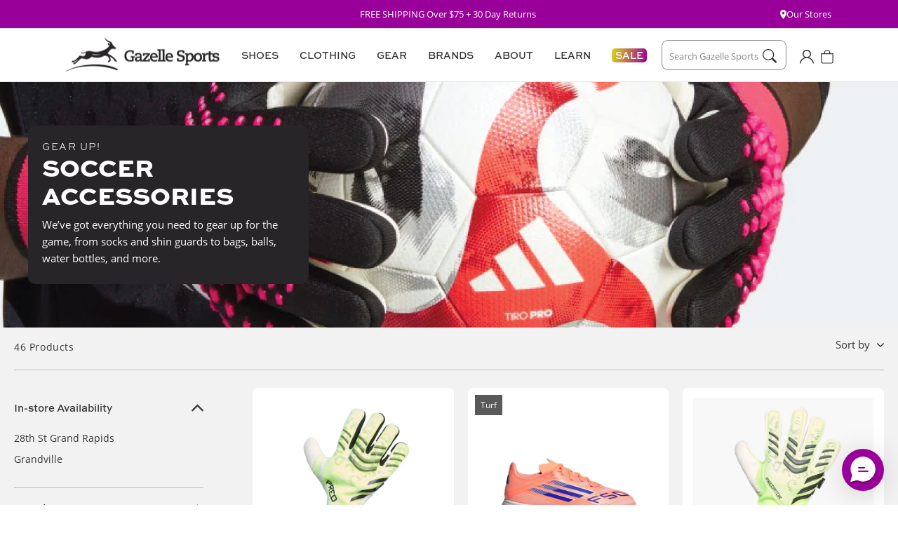

--- FILE ---
content_type: text/html; charset=utf-8
request_url: https://gazellesports.com/collections/soccer-accessories
body_size: 39605
content:















<!doctype html>
<html class="no-js" lang="en">
  <head>








    <meta charset="utf-8">
    <meta http-equiv="X-UA-Compatible" content="IE=edge">
    <meta name="viewport" content="width=device-width,initial-scale=1">
    <meta name="theme-color" content="">
    <meta name="google-site-verification" content="gjTnCmfMgf6xDl_d11vPMmVy9fYWBRkemBdaMsuCYeI" />
    <link rel="canonical" href="https://gazellesports.com/collections/soccer-accessories">
    <link rel="preconnect" href="https://cdn.shopify.com" crossorigin>
    

    
    <link rel="stylesheet" href="https://use.typekit.net/xwa2nmv.css"><link rel="icon" type="image/png" href="//gazellesports.com/cdn/shop/files/favicon-32x32.png?crop=center&height=32&v=1677692978&width=32"><title>
      Soccer Accessories
 &ndash; Gazelle Sports</title>

    
      <meta name="description" content="We’ve got everything you need to gear up for the game, from socks and shin guards to bags, balls, water bottles, and more.">
    

    

<meta property="og:site_name" content="Gazelle Sports">
<meta property="og:url" content="https://gazellesports.com/collections/soccer-accessories">
<meta property="og:title" content="Soccer Accessories">
<meta property="og:type" content="website">
<meta property="og:description" content="We’ve got everything you need to gear up for the game, from socks and shin guards to bags, balls, water bottles, and more."><meta property="og:image" content="http://gazellesports.com/cdn/shop/collections/SoccerAccessoriesCollectionHeader.jpg?v=1676062081">
  <meta property="og:image:secure_url" content="https://gazellesports.com/cdn/shop/collections/SoccerAccessoriesCollectionHeader.jpg?v=1676062081">
  <meta property="og:image:width" content="1366">
  <meta property="og:image:height" content="350"><meta name="twitter:card" content="summary_large_image">
<meta name="twitter:title" content="Soccer Accessories">
<meta name="twitter:description" content="We’ve got everything you need to gear up for the game, from socks and shin guards to bags, balls, water bottles, and more.">


    <script src="//gazellesports.com/cdn/shop/t/192/assets/global.js?v=164122946269438314761766435114" defer="defer"></script>

    
<script src="//gazellesports.com/cdn/shop/t/192/assets/flickity.pkgd.min.js?v=114460508543641870001766435114" defer="defer"></script>
<link href="//gazellesports.com/cdn/shop/t/192/assets/flickity.css?v=77653549923099003031766435114" rel="stylesheet" type="text/css" media="all" />


<script>
  window.Resources = {
    country_code: "US",
    searchspring: {
      shopifyURLs: {
        fileURL: "//gazellesports.com/cdn/shop/files/placeholder.png?v=43637",
      },
      results: {
        currentlyViewing: "Viewing",
        loadMore: "Load More",
        viewResults: "VIEW RESULTS",
        noResultsHeading: "No Search Results for ",
        noReviews: "No Reviews",
        searchResultsEyebrow: "SEARCH RESULTS",
        checkSpelling: "Double check your spelling or try again with a less specific term.",
        noResults: "No results found."
      },
      toolbar: {
        filter: "Filters",
        sort: "Sort By",
        leftColumnLayout: "true"
      },
      recommendations: {
       filterSeeResults: "VIEW RESULTS",
      },
      autocomplete: {
        popularProducts: "Popular Products",
        recommendedProducts: "Recommended Products",
        suggestions: "Suggestions",
        topSearches: "Top Searches",
        noResultsAutocomplete: "No results",
        viewAllResults: "View All Results",
      }
    }
  }
</script>

    
    


    
  <script>window.performance && window.performance.mark && window.performance.mark('shopify.content_for_header.start');</script><meta name="google-site-verification" content="T9zBxSxklH6k6rIjR_eJHIkj2MS56FXSly_4AwV9cbo">
<meta id="shopify-digital-wallet" name="shopify-digital-wallet" content="/26215296/digital_wallets/dialog">
<meta name="shopify-checkout-api-token" content="15d2a6451fd805ebeef3066f78fc8d26">
<link rel="alternate" type="application/atom+xml" title="Feed" href="/collections/soccer-accessories.atom" />
<link rel="alternate" type="application/json+oembed" href="https://gazellesports.com/collections/soccer-accessories.oembed">
<script async="async" src="/checkouts/internal/preloads.js?locale=en-US"></script>
<link rel="preconnect" href="https://shop.app" crossorigin="anonymous">
<script async="async" src="https://shop.app/checkouts/internal/preloads.js?locale=en-US&shop_id=26215296" crossorigin="anonymous"></script>
<script id="apple-pay-shop-capabilities" type="application/json">{"shopId":26215296,"countryCode":"US","currencyCode":"USD","merchantCapabilities":["supports3DS"],"merchantId":"gid:\/\/shopify\/Shop\/26215296","merchantName":"Gazelle Sports","requiredBillingContactFields":["postalAddress","email","phone"],"requiredShippingContactFields":["postalAddress","email","phone"],"shippingType":"shipping","supportedNetworks":["visa","masterCard","amex","discover","elo","jcb"],"total":{"type":"pending","label":"Gazelle Sports","amount":"1.00"},"shopifyPaymentsEnabled":true,"supportsSubscriptions":true}</script>
<script id="shopify-features" type="application/json">{"accessToken":"15d2a6451fd805ebeef3066f78fc8d26","betas":["rich-media-storefront-analytics"],"domain":"gazellesports.com","predictiveSearch":true,"shopId":26215296,"locale":"en"}</script>
<script>var Shopify = Shopify || {};
Shopify.shop = "gazelle-sports.myshopify.com";
Shopify.locale = "en";
Shopify.currency = {"active":"USD","rate":"1.0"};
Shopify.country = "US";
Shopify.theme = {"name":"January 2026 Homepage","id":138843848803,"schema_name":"CQL Propel","schema_version":"3.0.0","theme_store_id":null,"role":"main"};
Shopify.theme.handle = "null";
Shopify.theme.style = {"id":null,"handle":null};
Shopify.cdnHost = "gazellesports.com/cdn";
Shopify.routes = Shopify.routes || {};
Shopify.routes.root = "/";</script>
<script type="module">!function(o){(o.Shopify=o.Shopify||{}).modules=!0}(window);</script>
<script>!function(o){function n(){var o=[];function n(){o.push(Array.prototype.slice.apply(arguments))}return n.q=o,n}var t=o.Shopify=o.Shopify||{};t.loadFeatures=n(),t.autoloadFeatures=n()}(window);</script>
<script>
  window.ShopifyPay = window.ShopifyPay || {};
  window.ShopifyPay.apiHost = "shop.app\/pay";
  window.ShopifyPay.redirectState = null;
</script>
<script id="shop-js-analytics" type="application/json">{"pageType":"collection"}</script>
<script defer="defer" async type="module" src="//gazellesports.com/cdn/shopifycloud/shop-js/modules/v2/client.init-shop-cart-sync_BT-GjEfc.en.esm.js"></script>
<script defer="defer" async type="module" src="//gazellesports.com/cdn/shopifycloud/shop-js/modules/v2/chunk.common_D58fp_Oc.esm.js"></script>
<script defer="defer" async type="module" src="//gazellesports.com/cdn/shopifycloud/shop-js/modules/v2/chunk.modal_xMitdFEc.esm.js"></script>
<script type="module">
  await import("//gazellesports.com/cdn/shopifycloud/shop-js/modules/v2/client.init-shop-cart-sync_BT-GjEfc.en.esm.js");
await import("//gazellesports.com/cdn/shopifycloud/shop-js/modules/v2/chunk.common_D58fp_Oc.esm.js");
await import("//gazellesports.com/cdn/shopifycloud/shop-js/modules/v2/chunk.modal_xMitdFEc.esm.js");

  window.Shopify.SignInWithShop?.initShopCartSync?.({"fedCMEnabled":true,"windoidEnabled":true});

</script>
<script>
  window.Shopify = window.Shopify || {};
  if (!window.Shopify.featureAssets) window.Shopify.featureAssets = {};
  window.Shopify.featureAssets['shop-js'] = {"shop-cart-sync":["modules/v2/client.shop-cart-sync_DZOKe7Ll.en.esm.js","modules/v2/chunk.common_D58fp_Oc.esm.js","modules/v2/chunk.modal_xMitdFEc.esm.js"],"init-fed-cm":["modules/v2/client.init-fed-cm_B6oLuCjv.en.esm.js","modules/v2/chunk.common_D58fp_Oc.esm.js","modules/v2/chunk.modal_xMitdFEc.esm.js"],"shop-cash-offers":["modules/v2/client.shop-cash-offers_D2sdYoxE.en.esm.js","modules/v2/chunk.common_D58fp_Oc.esm.js","modules/v2/chunk.modal_xMitdFEc.esm.js"],"shop-login-button":["modules/v2/client.shop-login-button_QeVjl5Y3.en.esm.js","modules/v2/chunk.common_D58fp_Oc.esm.js","modules/v2/chunk.modal_xMitdFEc.esm.js"],"pay-button":["modules/v2/client.pay-button_DXTOsIq6.en.esm.js","modules/v2/chunk.common_D58fp_Oc.esm.js","modules/v2/chunk.modal_xMitdFEc.esm.js"],"shop-button":["modules/v2/client.shop-button_DQZHx9pm.en.esm.js","modules/v2/chunk.common_D58fp_Oc.esm.js","modules/v2/chunk.modal_xMitdFEc.esm.js"],"avatar":["modules/v2/client.avatar_BTnouDA3.en.esm.js"],"init-windoid":["modules/v2/client.init-windoid_CR1B-cfM.en.esm.js","modules/v2/chunk.common_D58fp_Oc.esm.js","modules/v2/chunk.modal_xMitdFEc.esm.js"],"init-shop-for-new-customer-accounts":["modules/v2/client.init-shop-for-new-customer-accounts_C_vY_xzh.en.esm.js","modules/v2/client.shop-login-button_QeVjl5Y3.en.esm.js","modules/v2/chunk.common_D58fp_Oc.esm.js","modules/v2/chunk.modal_xMitdFEc.esm.js"],"init-shop-email-lookup-coordinator":["modules/v2/client.init-shop-email-lookup-coordinator_BI7n9ZSv.en.esm.js","modules/v2/chunk.common_D58fp_Oc.esm.js","modules/v2/chunk.modal_xMitdFEc.esm.js"],"init-shop-cart-sync":["modules/v2/client.init-shop-cart-sync_BT-GjEfc.en.esm.js","modules/v2/chunk.common_D58fp_Oc.esm.js","modules/v2/chunk.modal_xMitdFEc.esm.js"],"shop-toast-manager":["modules/v2/client.shop-toast-manager_DiYdP3xc.en.esm.js","modules/v2/chunk.common_D58fp_Oc.esm.js","modules/v2/chunk.modal_xMitdFEc.esm.js"],"init-customer-accounts":["modules/v2/client.init-customer-accounts_D9ZNqS-Q.en.esm.js","modules/v2/client.shop-login-button_QeVjl5Y3.en.esm.js","modules/v2/chunk.common_D58fp_Oc.esm.js","modules/v2/chunk.modal_xMitdFEc.esm.js"],"init-customer-accounts-sign-up":["modules/v2/client.init-customer-accounts-sign-up_iGw4briv.en.esm.js","modules/v2/client.shop-login-button_QeVjl5Y3.en.esm.js","modules/v2/chunk.common_D58fp_Oc.esm.js","modules/v2/chunk.modal_xMitdFEc.esm.js"],"shop-follow-button":["modules/v2/client.shop-follow-button_CqMgW2wH.en.esm.js","modules/v2/chunk.common_D58fp_Oc.esm.js","modules/v2/chunk.modal_xMitdFEc.esm.js"],"checkout-modal":["modules/v2/client.checkout-modal_xHeaAweL.en.esm.js","modules/v2/chunk.common_D58fp_Oc.esm.js","modules/v2/chunk.modal_xMitdFEc.esm.js"],"shop-login":["modules/v2/client.shop-login_D91U-Q7h.en.esm.js","modules/v2/chunk.common_D58fp_Oc.esm.js","modules/v2/chunk.modal_xMitdFEc.esm.js"],"lead-capture":["modules/v2/client.lead-capture_BJmE1dJe.en.esm.js","modules/v2/chunk.common_D58fp_Oc.esm.js","modules/v2/chunk.modal_xMitdFEc.esm.js"],"payment-terms":["modules/v2/client.payment-terms_Ci9AEqFq.en.esm.js","modules/v2/chunk.common_D58fp_Oc.esm.js","modules/v2/chunk.modal_xMitdFEc.esm.js"]};
</script>
<script>(function() {
  var isLoaded = false;
  function asyncLoad() {
    if (isLoaded) return;
    isLoaded = true;
    var urls = ["https:\/\/shy.elfsight.com\/p\/platform.js?v=1.5.12\u0026shop=gazelle-sports.myshopify.com","https:\/\/services.nofraud.com\/js\/device.js?shop=gazelle-sports.myshopify.com","https:\/\/d23dclunsivw3h.cloudfront.net\/redirect-app.js?shop=gazelle-sports.myshopify.com","https:\/\/d26ky332zktp97.cloudfront.net\/shops\/xSbZ39jKnRweSSr4G\/colibrius-m.js?shop=gazelle-sports.myshopify.com","https:\/\/cdn.richpanel.com\/js\/richpanel_shopify_script.js?appClientId=gazellesports1271\u0026tenantId=gazellesports127\u0026shop=gazelle-sports.myshopify.com\u0026shop=gazelle-sports.myshopify.com","https:\/\/na.shgcdn3.com\/pixel-collector.js?shop=gazelle-sports.myshopify.com"];
    for (var i = 0; i < urls.length; i++) {
      var s = document.createElement('script');
      s.type = 'text/javascript';
      s.async = true;
      s.src = urls[i];
      var x = document.getElementsByTagName('script')[0];
      x.parentNode.insertBefore(s, x);
    }
  };
  if(window.attachEvent) {
    window.attachEvent('onload', asyncLoad);
  } else {
    window.addEventListener('load', asyncLoad, false);
  }
})();</script>
<script id="__st">var __st={"a":26215296,"offset":-18000,"reqid":"92caa9ea-dda3-4af9-857b-2c019ec561e0-1769437608","pageurl":"gazellesports.com\/collections\/soccer-accessories","u":"d520afcf3cdc","p":"collection","rtyp":"collection","rid":158442356835};</script>
<script>window.ShopifyPaypalV4VisibilityTracking = true;</script>
<script id="captcha-bootstrap">!function(){'use strict';const t='contact',e='account',n='new_comment',o=[[t,t],['blogs',n],['comments',n],[t,'customer']],c=[[e,'customer_login'],[e,'guest_login'],[e,'recover_customer_password'],[e,'create_customer']],r=t=>t.map((([t,e])=>`form[action*='/${t}']:not([data-nocaptcha='true']) input[name='form_type'][value='${e}']`)).join(','),a=t=>()=>t?[...document.querySelectorAll(t)].map((t=>t.form)):[];function s(){const t=[...o],e=r(t);return a(e)}const i='password',u='form_key',d=['recaptcha-v3-token','g-recaptcha-response','h-captcha-response',i],f=()=>{try{return window.sessionStorage}catch{return}},m='__shopify_v',_=t=>t.elements[u];function p(t,e,n=!1){try{const o=window.sessionStorage,c=JSON.parse(o.getItem(e)),{data:r}=function(t){const{data:e,action:n}=t;return t[m]||n?{data:e,action:n}:{data:t,action:n}}(c);for(const[e,n]of Object.entries(r))t.elements[e]&&(t.elements[e].value=n);n&&o.removeItem(e)}catch(o){console.error('form repopulation failed',{error:o})}}const l='form_type',E='cptcha';function T(t){t.dataset[E]=!0}const w=window,h=w.document,L='Shopify',v='ce_forms',y='captcha';let A=!1;((t,e)=>{const n=(g='f06e6c50-85a8-45c8-87d0-21a2b65856fe',I='https://cdn.shopify.com/shopifycloud/storefront-forms-hcaptcha/ce_storefront_forms_captcha_hcaptcha.v1.5.2.iife.js',D={infoText:'Protected by hCaptcha',privacyText:'Privacy',termsText:'Terms'},(t,e,n)=>{const o=w[L][v],c=o.bindForm;if(c)return c(t,g,e,D).then(n);var r;o.q.push([[t,g,e,D],n]),r=I,A||(h.body.append(Object.assign(h.createElement('script'),{id:'captcha-provider',async:!0,src:r})),A=!0)});var g,I,D;w[L]=w[L]||{},w[L][v]=w[L][v]||{},w[L][v].q=[],w[L][y]=w[L][y]||{},w[L][y].protect=function(t,e){n(t,void 0,e),T(t)},Object.freeze(w[L][y]),function(t,e,n,w,h,L){const[v,y,A,g]=function(t,e,n){const i=e?o:[],u=t?c:[],d=[...i,...u],f=r(d),m=r(i),_=r(d.filter((([t,e])=>n.includes(e))));return[a(f),a(m),a(_),s()]}(w,h,L),I=t=>{const e=t.target;return e instanceof HTMLFormElement?e:e&&e.form},D=t=>v().includes(t);t.addEventListener('submit',(t=>{const e=I(t);if(!e)return;const n=D(e)&&!e.dataset.hcaptchaBound&&!e.dataset.recaptchaBound,o=_(e),c=g().includes(e)&&(!o||!o.value);(n||c)&&t.preventDefault(),c&&!n&&(function(t){try{if(!f())return;!function(t){const e=f();if(!e)return;const n=_(t);if(!n)return;const o=n.value;o&&e.removeItem(o)}(t);const e=Array.from(Array(32),(()=>Math.random().toString(36)[2])).join('');!function(t,e){_(t)||t.append(Object.assign(document.createElement('input'),{type:'hidden',name:u})),t.elements[u].value=e}(t,e),function(t,e){const n=f();if(!n)return;const o=[...t.querySelectorAll(`input[type='${i}']`)].map((({name:t})=>t)),c=[...d,...o],r={};for(const[a,s]of new FormData(t).entries())c.includes(a)||(r[a]=s);n.setItem(e,JSON.stringify({[m]:1,action:t.action,data:r}))}(t,e)}catch(e){console.error('failed to persist form',e)}}(e),e.submit())}));const S=(t,e)=>{t&&!t.dataset[E]&&(n(t,e.some((e=>e===t))),T(t))};for(const o of['focusin','change'])t.addEventListener(o,(t=>{const e=I(t);D(e)&&S(e,y())}));const B=e.get('form_key'),M=e.get(l),P=B&&M;t.addEventListener('DOMContentLoaded',(()=>{const t=y();if(P)for(const e of t)e.elements[l].value===M&&p(e,B);[...new Set([...A(),...v().filter((t=>'true'===t.dataset.shopifyCaptcha))])].forEach((e=>S(e,t)))}))}(h,new URLSearchParams(w.location.search),n,t,e,['guest_login'])})(!0,!0)}();</script>
<script integrity="sha256-4kQ18oKyAcykRKYeNunJcIwy7WH5gtpwJnB7kiuLZ1E=" data-source-attribution="shopify.loadfeatures" defer="defer" src="//gazellesports.com/cdn/shopifycloud/storefront/assets/storefront/load_feature-a0a9edcb.js" crossorigin="anonymous"></script>
<script crossorigin="anonymous" defer="defer" src="//gazellesports.com/cdn/shopifycloud/storefront/assets/shopify_pay/storefront-65b4c6d7.js?v=20250812"></script>
<script data-source-attribution="shopify.dynamic_checkout.dynamic.init">var Shopify=Shopify||{};Shopify.PaymentButton=Shopify.PaymentButton||{isStorefrontPortableWallets:!0,init:function(){window.Shopify.PaymentButton.init=function(){};var t=document.createElement("script");t.src="https://gazellesports.com/cdn/shopifycloud/portable-wallets/latest/portable-wallets.en.js",t.type="module",document.head.appendChild(t)}};
</script>
<script data-source-attribution="shopify.dynamic_checkout.buyer_consent">
  function portableWalletsHideBuyerConsent(e){var t=document.getElementById("shopify-buyer-consent"),n=document.getElementById("shopify-subscription-policy-button");t&&n&&(t.classList.add("hidden"),t.setAttribute("aria-hidden","true"),n.removeEventListener("click",e))}function portableWalletsShowBuyerConsent(e){var t=document.getElementById("shopify-buyer-consent"),n=document.getElementById("shopify-subscription-policy-button");t&&n&&(t.classList.remove("hidden"),t.removeAttribute("aria-hidden"),n.addEventListener("click",e))}window.Shopify?.PaymentButton&&(window.Shopify.PaymentButton.hideBuyerConsent=portableWalletsHideBuyerConsent,window.Shopify.PaymentButton.showBuyerConsent=portableWalletsShowBuyerConsent);
</script>
<script data-source-attribution="shopify.dynamic_checkout.cart.bootstrap">document.addEventListener("DOMContentLoaded",(function(){function t(){return document.querySelector("shopify-accelerated-checkout-cart, shopify-accelerated-checkout")}if(t())Shopify.PaymentButton.init();else{new MutationObserver((function(e,n){t()&&(Shopify.PaymentButton.init(),n.disconnect())})).observe(document.body,{childList:!0,subtree:!0})}}));
</script>
<link id="shopify-accelerated-checkout-styles" rel="stylesheet" media="screen" href="https://gazellesports.com/cdn/shopifycloud/portable-wallets/latest/accelerated-checkout-backwards-compat.css" crossorigin="anonymous">
<style id="shopify-accelerated-checkout-cart">
        #shopify-buyer-consent {
  margin-top: 1em;
  display: inline-block;
  width: 100%;
}

#shopify-buyer-consent.hidden {
  display: none;
}

#shopify-subscription-policy-button {
  background: none;
  border: none;
  padding: 0;
  text-decoration: underline;
  font-size: inherit;
  cursor: pointer;
}

#shopify-subscription-policy-button::before {
  box-shadow: none;
}

      </style>
<script id="sections-script" data-sections="header,footer" defer="defer" src="//gazellesports.com/cdn/shop/t/192/compiled_assets/scripts.js?v=43637"></script>
<script>window.performance && window.performance.mark && window.performance.mark('shopify.content_for_header.end');</script>
  





  <script type="text/javascript">
    
      window.__shgMoneyFormat = window.__shgMoneyFormat || {"USD":{"currency":"USD","currency_symbol":"$","currency_symbol_location":"left","decimal_places":2,"decimal_separator":".","thousands_separator":","}};
    
    window.__shgCurrentCurrencyCode = window.__shgCurrentCurrencyCode || {
      currency: "USD",
      currency_symbol: "$",
      decimal_separator: ".",
      thousands_separator: ",",
      decimal_places: 2,
      currency_symbol_location: "left"
    };
  </script>




    <style data-shopify>
  :root {
    /* Fonts */
    --font-body-family: 'open-sans', 'Arial', sans-serif;
    --font-body-style: normal;
    --font-body-weight: normal;

    --font-heading-family: 'sweet-sans-pro', 'Arial', sans-serif;
    --font-heading-style: normal;
    --font-heading-weight: bold;

    --font-body-scale: 1;
    --font-heading-scale: 1;

    /* Hex values for styleguide use only */
    --color-styleguide-red-violet-1: #990099;
    --color-styleguide-red-violet-2: #8B008B;
    --color-styleguide-red-violet-3: #730073;
    --color-styleguide-red-violet-4: #4D004D;

    --color-styleguide-lime-green-1: #D9D616;
    --color-styleguide-lime-green-2: #BFBC13;
    --color-styleguide-lime-green-3: #99970F;
    --color-styleguide-lime-green-4: #595809;

    --color-styleguide-electric-blue-1: #32AFD3;
    --color-styleguide-electric-blue-2: #2D9BBA;
    --color-styleguide-electric-blue-3: #237C94;
    --color-styleguide-electric-blue-4: #144654;

    --color-styleguide-white: #FFFFFF;
    --color-styleguide-light-gray: #F2F2F2;
    --color-styleguide-medium-gray: #E6E6E6;
    --color-styleguide-dark-gray: #bfbfbf;
    --color-styleguide-darkest-gray: #595959;
    --color-styleguide-black: #272527;

    --color-styleguide-text: #343534;
    --color-styleguide-text-gray: #888888;
    

    --color-styleguide-red: #C80743;
    --color-styleguide-navy: #242841;
    --color-styleguide-light-navy: #EDEEF5;
    --color-styleguide-light-violet: #F5F0FA;

    --color-styleguide-primary: var(--color-styleguide-red-violet-1);
    --color-styleguide-secondary: var(--color-styleguide-lime-green-1);
    --color-styleguide-tertiary: var(--color-styleguide-electric-blue-1);

    /* Hex values for general use */
    --color-background: #fff;
    --color-foreground: #343534;
    --color-foreground-alt: #888888;

    --color-border: #e6e6e6;

    --color-accent-1: #f2f2f2;
    --color-accent-2: #e6e6e6;
    --color-accent-3: #bfbfbf;

    --color-badge-background: #595959;
    --color-badge-foreground: #fff;

    --color-button-background-1: #990099;
    --color-button-foreground-1: #ffffff;
    --color-button-hover-1: #2d9bba;
    --color-button-active-1: #237c94;
    --color-button-disabled-1: #888;
    --color-button-disabled-foreground-1: #fff;

    --color-button-background-2: #fff;
    --color-button-foreground-2: #343534;
    --color-button-hover-2: #990099;
    --color-button-active-2: #730073;
    --color-button-disabled-2: #888;
    --color-button-disabled-foreground-2: #fff;

    --color-button-background-3: #567a72;
    --color-button-foreground-3: #fff;
    --color-button-hover-3: #8fa29d;
    --color-button-active-3: #1d677a;
    --color-button-disabled-3: #888;
    --color-button-disabled-foreground-3: #fff;

    --color-button-background-4: #272527;
    --color-button-foreground-4: #ffffff;
    --color-button-hover-4: #343534;
    --color-button-active-4: #272527;
    --color-button-disabled-4: #888;
    --color-button-disabled-foreground-4: #fff;

    --color-link: rgb(var(--color-base-link-1));
    --color-link-hover: rgb(var(--color-base-link-hover-1));
    --color-link-active: rgb(var(--color-base-link-active-1));

    --color-link-1: #990099;
    --color-link-hover-1: #bf00bf;
    --color-link-active-1: #990099;

    --color-link-2: #272527;
    --color-link-hover-2: #343534;
    --color-link-active-2: #343534;

    /* RGB values for general use */
    --color-base-background: 255, 255, 255;
    --color-base-foreground: 52, 53, 52;

    --color-base-border: 230, 230, 230;

    --color-base-accent-1: 242, 242, 242;
    --color-base-accent-2: 230, 230, 230;
    --color-base-accent-3: 191, 191, 191;

    --color-base-button-background-1: 153, 0, 153;
    --color-base-button-foreground-1: 255, 255, 255;

    --color-base-button-background-2: 255, 255, 255;
    --color-base-button-foreground-2: 52, 53, 52;

    --color-base-button-background-3: 86, 122, 114;
    --color-base-button-foreground-3: 255, 255, 255;

    --color-base-button-background-4: 39, 37, 39;
    --color-base-button-foreground-4: 255, 255, 255;

    --color-base-link-1: 153, 0, 153;
    --color-base-link-hover-1: 191, 0, 191;
    --color-base-link-active-1: 153, 0, 153;

    --color-base-link-2: 39, 37, 39;
    --color-base-link-hover-2: 52, 53, 52;
    --color-base-link-active-2: 39, 37, 39;

    --color-badge-border: var(--color-base-foreground);

    --color-card-hover: var(--color-base-foreground);

    --color-icon: var(--color-base-accent-1);

    --color-button: var(--color-base-button-background-1);
    --color-button-text: var(--color-base-button-foreground-1);

    /* Animations settings */
    --animation-scroll_appear: noeffect;
    --animation-scroll_appear_timing: .3s;
    --image-hover-timing: .3s;

    /* Other settings */
    --payment-terms-background-color: #fff;
    --page-width: 135rem;
    --page-width-margin: 0rem;
  }
</style>


    <link href="//gazellesports.com/cdn/shop/t/192/assets/base.css?v=180458211539637077721766435085" rel="stylesheet" type="text/css" media="all" />
<script>document.documentElement.className = document.documentElement.className.replace('no-js', 'js');
    if (Shopify.designMode) {
      document.documentElement.classList.add('shopify-design-mode');
    }
    </script>
  
  

<script type="text/javascript">
  
    window.SHG_CUSTOMER = null;
  
</script>








  <!-- Start of LittledataLayer -->
  <!-- This file has been deprecated. -->
  <!-- End of LittledataLayer -->

  <!-- Google Tag Manager -->
  <script>(function(w,d,s,l,i){w[l]=w[l]||[];w[l].push({'gtm.start':new Date().getTime(),event:'gtm.js'});var f=d.getElementsByTagName(s)[0],j=d.createElement(s),dl=l!='dataLayer'?'&l='+l:'';j.async=true;j.src='https://www.googletagmanager.com/gtm.js?id='+i+dl;f.parentNode.insertBefore(j,f);})(window,document,'script','dataLayer','GTM-KRB88QR');</script><!-- End Google Tag Manager -->
<!-- BEGIN app block: shopify://apps/klaviyo-email-marketing-sms/blocks/klaviyo-onsite-embed/2632fe16-c075-4321-a88b-50b567f42507 -->












  <script async src="https://static.klaviyo.com/onsite/js/J5f9K5/klaviyo.js?company_id=J5f9K5"></script>
  <script>!function(){if(!window.klaviyo){window._klOnsite=window._klOnsite||[];try{window.klaviyo=new Proxy({},{get:function(n,i){return"push"===i?function(){var n;(n=window._klOnsite).push.apply(n,arguments)}:function(){for(var n=arguments.length,o=new Array(n),w=0;w<n;w++)o[w]=arguments[w];var t="function"==typeof o[o.length-1]?o.pop():void 0,e=new Promise((function(n){window._klOnsite.push([i].concat(o,[function(i){t&&t(i),n(i)}]))}));return e}}})}catch(n){window.klaviyo=window.klaviyo||[],window.klaviyo.push=function(){var n;(n=window._klOnsite).push.apply(n,arguments)}}}}();</script>

  




  <script>
    window.klaviyoReviewsProductDesignMode = false
  </script>







<!-- END app block --><!-- BEGIN app block: shopify://apps/littledata-the-data-layer/blocks/LittledataLayer/45a35ed8-a2b2-46c3-84fa-6f58497c5345 -->
    <script type="application/javascript">
      try {
        window.LittledataLayer = {
          ...({"betaTester":false,"productListLinksHaveImages":false,"productListLinksHavePrices":false,"debug":true,"hideBranding":true,"sendNoteAttributes":true,"ecommerce":{"impressions":[]},"version":"v11.0.1","transactionWatcherURL":"https://transactions.littledata.io","referralExclusion":"/(paypal|visa|MasterCard|clicksafe|arcot\\.com|geschuetzteinkaufen|checkout\\.shopify\\.com|checkout\\.rechargeapps\\.com|portal\\.afterpay\\.com|payfort)/","hasCustomPixel":false,"googleAnalytics4":{"disabledRecurring":false,"disabledEvents":[],"doNotTrackReplaceState":false,"productIdentifier":"VARIANT_ID","uniqueIdentifierForOrders":"orderName","ordersFilteredBySourceName":[],"clientSidePurchase":false,"measurementId":"G-QHZTGCY8LX","googleSignals":true,"cookieUpdate":true,"extraLinkerDomains":[],"usePageTypeForListName":false,"sendUserDataBefore322":true,"respectUserTrackingConsent":true,"attributionBoost":true,"recurringAttributionBoost":true},"facebook":{"disabledRecurring":false,"disabledEvents":[],"doNotTrackReplaceState":false,"productIdentifier":"PRODUCT_ID","uniqueIdentifierForOrders":"orderId","ordersFilteredBySourceName":[],"pixelId":"305000409858500","respectUserTrackingConsent":true},"googleAds":{"disabledRecurring":false,"disabledEvents":[],"doNotTrackReplaceState":false,"productIdentifier":"PRODUCT_ID","uniqueIdentifierForOrders":"orderId","ordersFilteredBySourceName":[],"conversionTags":["AW-1008264665/hJt4CNf_gglQ2cvj4AM"],"respectUserTrackingConsent":true}}),
          country: "US",
          language: "en",
          market: {
            id: 108527715,
            handle: "us"
          }
        }
        
      } catch {}

      
      console.log(`%cThis store uses Littledata 🚀 to automate its Google Analytics, Facebook setup and make better, data-driven decisions. Learn more at https://apps.shopify.com/littledata`,'color: #088f87;',);
      
    </script>
    
        <script async type="text/javascript" src="https://cdn.shopify.com/extensions/019bfa23-ee8c-71dc-8c4c-64c36ff85c67/littledata-shopify-tracker-119/assets/colibrius-g.js"></script>
    
    
        <script async type="text/javascript" src="https://cdn.shopify.com/extensions/019bfa23-ee8c-71dc-8c4c-64c36ff85c67/littledata-shopify-tracker-119/assets/colibrius-aw.js"></script>
    
    
    
        <script async type="text/javascript" src="https://cdn.shopify.com/extensions/019bfa23-ee8c-71dc-8c4c-64c36ff85c67/littledata-shopify-tracker-119/assets/colibrius-f.js"></script>
    
    
    
    
    


<!-- END app block --><!-- BEGIN app block: shopify://apps/blocky-fraud-blocker/blocks/app-embed/aa25b3bf-c2c5-4359-aa61-7836c225c5a9 -->
<script async src="https://app.blocky-app.com/get_script/?shop_url=gazelle-sports.myshopify.com"></script>


<!-- END app block --><!-- BEGIN app block: shopify://apps/triplewhale/blocks/triple_pixel_snippet/483d496b-3f1a-4609-aea7-8eee3b6b7a2a --><link rel='preconnect dns-prefetch' href='https://api.config-security.com/' crossorigin />
<link rel='preconnect dns-prefetch' href='https://conf.config-security.com/' crossorigin />
<script>
/* >> TriplePixel :: start*/
window.TriplePixelData={TripleName:"gazelle-sports.myshopify.com",ver:"2.16",plat:"SHOPIFY",isHeadless:false,src:'SHOPIFY_EXT',product:{id:"",name:``,price:"",variant:""},search:"",collection:"158442356835",cart:"notification",template:"collection",curr:"USD" || "USD"},function(W,H,A,L,E,_,B,N){function O(U,T,P,H,R){void 0===R&&(R=!1),H=new XMLHttpRequest,P?(H.open("POST",U,!0),H.setRequestHeader("Content-Type","text/plain")):H.open("GET",U,!0),H.send(JSON.stringify(P||{})),H.onreadystatechange=function(){4===H.readyState&&200===H.status?(R=H.responseText,U.includes("/first")?eval(R):P||(N[B]=R)):(299<H.status||H.status<200)&&T&&!R&&(R=!0,O(U,T-1,P))}}if(N=window,!N[H+"sn"]){N[H+"sn"]=1,L=function(){return Date.now().toString(36)+"_"+Math.random().toString(36)};try{A.setItem(H,1+(0|A.getItem(H)||0)),(E=JSON.parse(A.getItem(H+"U")||"[]")).push({u:location.href,r:document.referrer,t:Date.now(),id:L()}),A.setItem(H+"U",JSON.stringify(E))}catch(e){}var i,m,p;A.getItem('"!nC`')||(_=A,A=N,A[H]||(E=A[H]=function(t,e,i){return void 0===i&&(i=[]),"State"==t?E.s:(W=L(),(E._q=E._q||[]).push([W,t,e].concat(i)),W)},E.s="Installed",E._q=[],E.ch=W,B="configSecurityConfModel",N[B]=1,O("https://conf.config-security.com/model",5),i=L(),m=A[atob("c2NyZWVu")],_.setItem("di_pmt_wt",i),p={id:i,action:"profile",avatar:_.getItem("auth-security_rand_salt_"),time:m[atob("d2lkdGg=")]+":"+m[atob("aGVpZ2h0")],host:A.TriplePixelData.TripleName,plat:A.TriplePixelData.plat,url:window.location.href.slice(0,500),ref:document.referrer,ver:A.TriplePixelData.ver},O("https://api.config-security.com/event",5,p),O("https://api.config-security.com/first?host=".concat(p.host,"&plat=").concat(p.plat),5)))}}("","TriplePixel",localStorage);
/* << TriplePixel :: end*/
</script>



<!-- END app block --><link href="https://monorail-edge.shopifysvc.com" rel="dns-prefetch">
<script>(function(){if ("sendBeacon" in navigator && "performance" in window) {try {var session_token_from_headers = performance.getEntriesByType('navigation')[0].serverTiming.find(x => x.name == '_s').description;} catch {var session_token_from_headers = undefined;}var session_cookie_matches = document.cookie.match(/_shopify_s=([^;]*)/);var session_token_from_cookie = session_cookie_matches && session_cookie_matches.length === 2 ? session_cookie_matches[1] : "";var session_token = session_token_from_headers || session_token_from_cookie || "";function handle_abandonment_event(e) {var entries = performance.getEntries().filter(function(entry) {return /monorail-edge.shopifysvc.com/.test(entry.name);});if (!window.abandonment_tracked && entries.length === 0) {window.abandonment_tracked = true;var currentMs = Date.now();var navigation_start = performance.timing.navigationStart;var payload = {shop_id: 26215296,url: window.location.href,navigation_start,duration: currentMs - navigation_start,session_token,page_type: "collection"};window.navigator.sendBeacon("https://monorail-edge.shopifysvc.com/v1/produce", JSON.stringify({schema_id: "online_store_buyer_site_abandonment/1.1",payload: payload,metadata: {event_created_at_ms: currentMs,event_sent_at_ms: currentMs}}));}}window.addEventListener('pagehide', handle_abandonment_event);}}());</script>
<script id="web-pixels-manager-setup">(function e(e,d,r,n,o){if(void 0===o&&(o={}),!Boolean(null===(a=null===(i=window.Shopify)||void 0===i?void 0:i.analytics)||void 0===a?void 0:a.replayQueue)){var i,a;window.Shopify=window.Shopify||{};var t=window.Shopify;t.analytics=t.analytics||{};var s=t.analytics;s.replayQueue=[],s.publish=function(e,d,r){return s.replayQueue.push([e,d,r]),!0};try{self.performance.mark("wpm:start")}catch(e){}var l=function(){var e={modern:/Edge?\/(1{2}[4-9]|1[2-9]\d|[2-9]\d{2}|\d{4,})\.\d+(\.\d+|)|Firefox\/(1{2}[4-9]|1[2-9]\d|[2-9]\d{2}|\d{4,})\.\d+(\.\d+|)|Chrom(ium|e)\/(9{2}|\d{3,})\.\d+(\.\d+|)|(Maci|X1{2}).+ Version\/(15\.\d+|(1[6-9]|[2-9]\d|\d{3,})\.\d+)([,.]\d+|)( \(\w+\)|)( Mobile\/\w+|) Safari\/|Chrome.+OPR\/(9{2}|\d{3,})\.\d+\.\d+|(CPU[ +]OS|iPhone[ +]OS|CPU[ +]iPhone|CPU IPhone OS|CPU iPad OS)[ +]+(15[._]\d+|(1[6-9]|[2-9]\d|\d{3,})[._]\d+)([._]\d+|)|Android:?[ /-](13[3-9]|1[4-9]\d|[2-9]\d{2}|\d{4,})(\.\d+|)(\.\d+|)|Android.+Firefox\/(13[5-9]|1[4-9]\d|[2-9]\d{2}|\d{4,})\.\d+(\.\d+|)|Android.+Chrom(ium|e)\/(13[3-9]|1[4-9]\d|[2-9]\d{2}|\d{4,})\.\d+(\.\d+|)|SamsungBrowser\/([2-9]\d|\d{3,})\.\d+/,legacy:/Edge?\/(1[6-9]|[2-9]\d|\d{3,})\.\d+(\.\d+|)|Firefox\/(5[4-9]|[6-9]\d|\d{3,})\.\d+(\.\d+|)|Chrom(ium|e)\/(5[1-9]|[6-9]\d|\d{3,})\.\d+(\.\d+|)([\d.]+$|.*Safari\/(?![\d.]+ Edge\/[\d.]+$))|(Maci|X1{2}).+ Version\/(10\.\d+|(1[1-9]|[2-9]\d|\d{3,})\.\d+)([,.]\d+|)( \(\w+\)|)( Mobile\/\w+|) Safari\/|Chrome.+OPR\/(3[89]|[4-9]\d|\d{3,})\.\d+\.\d+|(CPU[ +]OS|iPhone[ +]OS|CPU[ +]iPhone|CPU IPhone OS|CPU iPad OS)[ +]+(10[._]\d+|(1[1-9]|[2-9]\d|\d{3,})[._]\d+)([._]\d+|)|Android:?[ /-](13[3-9]|1[4-9]\d|[2-9]\d{2}|\d{4,})(\.\d+|)(\.\d+|)|Mobile Safari.+OPR\/([89]\d|\d{3,})\.\d+\.\d+|Android.+Firefox\/(13[5-9]|1[4-9]\d|[2-9]\d{2}|\d{4,})\.\d+(\.\d+|)|Android.+Chrom(ium|e)\/(13[3-9]|1[4-9]\d|[2-9]\d{2}|\d{4,})\.\d+(\.\d+|)|Android.+(UC? ?Browser|UCWEB|U3)[ /]?(15\.([5-9]|\d{2,})|(1[6-9]|[2-9]\d|\d{3,})\.\d+)\.\d+|SamsungBrowser\/(5\.\d+|([6-9]|\d{2,})\.\d+)|Android.+MQ{2}Browser\/(14(\.(9|\d{2,})|)|(1[5-9]|[2-9]\d|\d{3,})(\.\d+|))(\.\d+|)|K[Aa][Ii]OS\/(3\.\d+|([4-9]|\d{2,})\.\d+)(\.\d+|)/},d=e.modern,r=e.legacy,n=navigator.userAgent;return n.match(d)?"modern":n.match(r)?"legacy":"unknown"}(),u="modern"===l?"modern":"legacy",c=(null!=n?n:{modern:"",legacy:""})[u],f=function(e){return[e.baseUrl,"/wpm","/b",e.hashVersion,"modern"===e.buildTarget?"m":"l",".js"].join("")}({baseUrl:d,hashVersion:r,buildTarget:u}),m=function(e){var d=e.version,r=e.bundleTarget,n=e.surface,o=e.pageUrl,i=e.monorailEndpoint;return{emit:function(e){var a=e.status,t=e.errorMsg,s=(new Date).getTime(),l=JSON.stringify({metadata:{event_sent_at_ms:s},events:[{schema_id:"web_pixels_manager_load/3.1",payload:{version:d,bundle_target:r,page_url:o,status:a,surface:n,error_msg:t},metadata:{event_created_at_ms:s}}]});if(!i)return console&&console.warn&&console.warn("[Web Pixels Manager] No Monorail endpoint provided, skipping logging."),!1;try{return self.navigator.sendBeacon.bind(self.navigator)(i,l)}catch(e){}var u=new XMLHttpRequest;try{return u.open("POST",i,!0),u.setRequestHeader("Content-Type","text/plain"),u.send(l),!0}catch(e){return console&&console.warn&&console.warn("[Web Pixels Manager] Got an unhandled error while logging to Monorail."),!1}}}}({version:r,bundleTarget:l,surface:e.surface,pageUrl:self.location.href,monorailEndpoint:e.monorailEndpoint});try{o.browserTarget=l,function(e){var d=e.src,r=e.async,n=void 0===r||r,o=e.onload,i=e.onerror,a=e.sri,t=e.scriptDataAttributes,s=void 0===t?{}:t,l=document.createElement("script"),u=document.querySelector("head"),c=document.querySelector("body");if(l.async=n,l.src=d,a&&(l.integrity=a,l.crossOrigin="anonymous"),s)for(var f in s)if(Object.prototype.hasOwnProperty.call(s,f))try{l.dataset[f]=s[f]}catch(e){}if(o&&l.addEventListener("load",o),i&&l.addEventListener("error",i),u)u.appendChild(l);else{if(!c)throw new Error("Did not find a head or body element to append the script");c.appendChild(l)}}({src:f,async:!0,onload:function(){if(!function(){var e,d;return Boolean(null===(d=null===(e=window.Shopify)||void 0===e?void 0:e.analytics)||void 0===d?void 0:d.initialized)}()){var d=window.webPixelsManager.init(e)||void 0;if(d){var r=window.Shopify.analytics;r.replayQueue.forEach((function(e){var r=e[0],n=e[1],o=e[2];d.publishCustomEvent(r,n,o)})),r.replayQueue=[],r.publish=d.publishCustomEvent,r.visitor=d.visitor,r.initialized=!0}}},onerror:function(){return m.emit({status:"failed",errorMsg:"".concat(f," has failed to load")})},sri:function(e){var d=/^sha384-[A-Za-z0-9+/=]+$/;return"string"==typeof e&&d.test(e)}(c)?c:"",scriptDataAttributes:o}),m.emit({status:"loading"})}catch(e){m.emit({status:"failed",errorMsg:(null==e?void 0:e.message)||"Unknown error"})}}})({shopId: 26215296,storefrontBaseUrl: "https://gazellesports.com",extensionsBaseUrl: "https://extensions.shopifycdn.com/cdn/shopifycloud/web-pixels-manager",monorailEndpoint: "https://monorail-edge.shopifysvc.com/unstable/produce_batch",surface: "storefront-renderer",enabledBetaFlags: ["2dca8a86"],webPixelsConfigList: [{"id":"1310195811","configuration":"{\"accountID\":\"J5f9K5\",\"webPixelConfig\":\"eyJlbmFibGVBZGRlZFRvQ2FydEV2ZW50cyI6IHRydWV9\"}","eventPayloadVersion":"v1","runtimeContext":"STRICT","scriptVersion":"524f6c1ee37bacdca7657a665bdca589","type":"APP","apiClientId":123074,"privacyPurposes":["ANALYTICS","MARKETING"],"dataSharingAdjustments":{"protectedCustomerApprovalScopes":["read_customer_address","read_customer_email","read_customer_name","read_customer_personal_data","read_customer_phone"]}},{"id":"1187512419","configuration":"{\"shop_url\": \"gazelle-sports.myshopify.com\", \"backend_url\": \"https:\/\/app.blocky-app.com\/record_cart_ip\"}","eventPayloadVersion":"v1","runtimeContext":"STRICT","scriptVersion":"d6e6029302e4ac223de324212a5f8c26","type":"APP","apiClientId":5096093,"privacyPurposes":["ANALYTICS","MARKETING","SALE_OF_DATA"],"dataSharingAdjustments":{"protectedCustomerApprovalScopes":["read_customer_address","read_customer_email","read_customer_name","read_customer_personal_data","read_customer_phone"]}},{"id":"905805923","configuration":"{\"partnerId\": \"122284\", \"environment\": \"prod\", \"countryCode\": \"US\", \"logLevel\": \"none\"}","eventPayloadVersion":"v1","runtimeContext":"STRICT","scriptVersion":"68b9166c2ae42b35ced9723d302e4ea0","type":"APP","apiClientId":5829751,"privacyPurposes":["ANALYTICS","MARKETING","SALE_OF_DATA"],"dataSharingAdjustments":{"protectedCustomerApprovalScopes":[]}},{"id":"784728163","configuration":"{\"site_id\":\"aa398fc1-b842-4a0b-953a-9445cfca41c8\",\"analytics_endpoint\":\"https:\\\/\\\/na.shgcdn3.com\"}","eventPayloadVersion":"v1","runtimeContext":"STRICT","scriptVersion":"695709fc3f146fa50a25299517a954f2","type":"APP","apiClientId":1158168,"privacyPurposes":["ANALYTICS","MARKETING","SALE_OF_DATA"],"dataSharingAdjustments":{"protectedCustomerApprovalScopes":["read_customer_personal_data"]}},{"id":"729219171","configuration":"{\"shopUrl\":\"gazelle-sports.myshopify.com\",\"apiUrl\":\"https:\\\/\\\/services.nofraud.com\"}","eventPayloadVersion":"v1","runtimeContext":"STRICT","scriptVersion":"827d32b2aa36240efdd25ff13c076852","type":"APP","apiClientId":1380557,"privacyPurposes":[],"dataSharingAdjustments":{"protectedCustomerApprovalScopes":["read_customer_address","read_customer_email","read_customer_name","read_customer_personal_data","read_customer_phone"]}},{"id":"369033315","configuration":"{\"config\":\"{\\\"pixel_id\\\":\\\"G-QHZTGCY8LX\\\",\\\"target_country\\\":\\\"US\\\",\\\"gtag_events\\\":[{\\\"type\\\":\\\"purchase\\\",\\\"action_label\\\":\\\"G-QHZTGCY8LX\\\"},{\\\"type\\\":\\\"page_view\\\",\\\"action_label\\\":\\\"G-QHZTGCY8LX\\\"},{\\\"type\\\":\\\"view_item\\\",\\\"action_label\\\":\\\"G-QHZTGCY8LX\\\"},{\\\"type\\\":\\\"search\\\",\\\"action_label\\\":\\\"G-QHZTGCY8LX\\\"},{\\\"type\\\":\\\"add_to_cart\\\",\\\"action_label\\\":\\\"G-QHZTGCY8LX\\\"},{\\\"type\\\":\\\"begin_checkout\\\",\\\"action_label\\\":\\\"G-QHZTGCY8LX\\\"},{\\\"type\\\":\\\"add_payment_info\\\",\\\"action_label\\\":\\\"G-QHZTGCY8LX\\\"}],\\\"enable_monitoring_mode\\\":false}\"}","eventPayloadVersion":"v1","runtimeContext":"OPEN","scriptVersion":"b2a88bafab3e21179ed38636efcd8a93","type":"APP","apiClientId":1780363,"privacyPurposes":[],"dataSharingAdjustments":{"protectedCustomerApprovalScopes":["read_customer_address","read_customer_email","read_customer_name","read_customer_personal_data","read_customer_phone"]}},{"id":"190906467","configuration":"{\"shopId\":\"xSbZ39jKnRweSSr4G\",\"env\":\"production\"}","eventPayloadVersion":"v1","runtimeContext":"STRICT","scriptVersion":"182d40b472ceceab1226a1312ff77c52","type":"APP","apiClientId":1464241,"privacyPurposes":["ANALYTICS"],"dataSharingAdjustments":{"protectedCustomerApprovalScopes":["read_customer_address","read_customer_email","read_customer_name","read_customer_personal_data","read_customer_phone"]}},{"id":"164462691","configuration":"{\"siteId\":\"fh4fjd\"}","eventPayloadVersion":"v1","runtimeContext":"STRICT","scriptVersion":"f88b08d400ce7352a836183c6cef69ee","type":"APP","apiClientId":12202,"privacyPurposes":["ANALYTICS","MARKETING","SALE_OF_DATA"],"dataSharingAdjustments":{"protectedCustomerApprovalScopes":["read_customer_email","read_customer_personal_data","read_customer_phone"]}},{"id":"28475491","eventPayloadVersion":"1","runtimeContext":"LAX","scriptVersion":"1","type":"CUSTOM","privacyPurposes":["ANALYTICS","MARKETING","SALE_OF_DATA"],"name":"Google Ads"},{"id":"31096931","eventPayloadVersion":"1","runtimeContext":"LAX","scriptVersion":"1","type":"CUSTOM","privacyPurposes":["ANALYTICS","MARKETING","SALE_OF_DATA"],"name":"LP MADs Conversion Tracking"},{"id":"shopify-app-pixel","configuration":"{}","eventPayloadVersion":"v1","runtimeContext":"STRICT","scriptVersion":"0450","apiClientId":"shopify-pixel","type":"APP","privacyPurposes":["ANALYTICS","MARKETING"]},{"id":"shopify-custom-pixel","eventPayloadVersion":"v1","runtimeContext":"LAX","scriptVersion":"0450","apiClientId":"shopify-pixel","type":"CUSTOM","privacyPurposes":["ANALYTICS","MARKETING"]}],isMerchantRequest: false,initData: {"shop":{"name":"Gazelle Sports","paymentSettings":{"currencyCode":"USD"},"myshopifyDomain":"gazelle-sports.myshopify.com","countryCode":"US","storefrontUrl":"https:\/\/gazellesports.com"},"customer":null,"cart":null,"checkout":null,"productVariants":[],"purchasingCompany":null},},"https://gazellesports.com/cdn","fcfee988w5aeb613cpc8e4bc33m6693e112",{"modern":"","legacy":""},{"shopId":"26215296","storefrontBaseUrl":"https:\/\/gazellesports.com","extensionBaseUrl":"https:\/\/extensions.shopifycdn.com\/cdn\/shopifycloud\/web-pixels-manager","surface":"storefront-renderer","enabledBetaFlags":"[\"2dca8a86\"]","isMerchantRequest":"false","hashVersion":"fcfee988w5aeb613cpc8e4bc33m6693e112","publish":"custom","events":"[[\"page_viewed\",{}],[\"collection_viewed\",{\"collection\":{\"id\":\"158442356835\",\"title\":\"Soccer Accessories\",\"productVariants\":[{\"price\":{\"amount\":70.0,\"currencyCode\":\"USD\"},\"product\":{\"title\":\"JR F50 League TF Soccer Shoes - Beaora\/Lucid Blue\/FTW White\",\"vendor\":\"adidas\",\"id\":\"7684890722403\",\"untranslatedTitle\":\"JR F50 League TF Soccer Shoes - Beaora\/Lucid Blue\/FTW White\",\"url\":\"\/products\/jr-f50-league-tf-beaora-luc-blue-ftw-white\",\"type\":\"Footwear\"},\"id\":\"42966029828195\",\"image\":{\"src\":\"\/\/gazellesports.com\/cdn\/shop\/files\/F50_League_Turf_Cleats_Kids_Orange_JI0001_01_00_standard_hover.jpg?v=1758817829\"},\"sku\":\"594595\",\"title\":\"1\",\"untranslatedTitle\":\"1\"},{\"price\":{\"amount\":24.0,\"currencyCode\":\"USD\"},\"product\":{\"title\":\"Nike Mercurial Lite Shin Guards- White\/White\/Black\",\"vendor\":\"Nike\",\"id\":\"6856054505571\",\"untranslatedTitle\":\"Nike Mercurial Lite Shin Guards- White\/White\/Black\",\"url\":\"\/products\/nike-mercurial-lite-white-white-black\",\"type\":\"Shinguards\"},\"id\":\"40127545213027\",\"image\":{\"src\":\"\/\/gazellesports.com\/cdn\/shop\/products\/DV1771-100-PHCFZ001.jpg?v=1673890232\"},\"sku\":\"430726\",\"title\":\"XS\",\"untranslatedTitle\":\"XS\"},{\"price\":{\"amount\":15.99,\"currencyCode\":\"USD\"},\"product\":{\"title\":\"X Shinguard League - Black,Black,Black\",\"vendor\":\"adidas\",\"id\":\"6950294519907\",\"untranslatedTitle\":\"X Shinguard League - Black,Black,Black\",\"url\":\"\/products\/x-sg-lge-black-black-black\",\"type\":\"Shinguards\"},\"id\":\"40464472703075\",\"image\":{\"src\":\"\/\/gazellesports.com\/cdn\/shop\/files\/IA0843_01_standard.jpg?v=1688573825\"},\"sku\":\"499564\",\"title\":\"XS\",\"untranslatedTitle\":\"XS\"},{\"price\":{\"amount\":24.0,\"currencyCode\":\"USD\"},\"product\":{\"title\":\"Nike Mercurial Lite Shin Guards- Black\/Black\/White\",\"vendor\":\"Nike\",\"id\":\"6856054046819\",\"untranslatedTitle\":\"Nike Mercurial Lite Shin Guards- Black\/Black\/White\",\"url\":\"\/products\/nike-mercurial-lite-black-black-white\",\"type\":\"Shinguards\"},\"id\":\"40127542493283\",\"image\":{\"src\":\"\/\/gazellesports.com\/cdn\/shop\/products\/DV1771-010-PHCFZ001.jpg?v=1673890051\"},\"sku\":\"430721\",\"title\":\"XS\",\"untranslatedTitle\":\"XS\"},{\"price\":{\"amount\":95.0,\"currencyCode\":\"USD\"},\"product\":{\"title\":\"Men's Predator GL Com Goalkeeper Glove - Lucid Blue\/Solar Red\/White\",\"vendor\":\"adidas\",\"id\":\"7121828380771\",\"untranslatedTitle\":\"Men's Predator GL Com Goalkeeper Glove - Lucid Blue\/Solar Red\/White\",\"url\":\"\/products\/pred-gl-com-lucblu-solarred-white\",\"type\":\"Goalkeeper Gloves\"},\"id\":\"41065680502883\",\"image\":{\"src\":\"\/\/gazellesports.com\/cdn\/shop\/files\/IX3861.jpg?v=1717422007\"},\"sku\":\"551940\",\"title\":\"5\",\"untranslatedTitle\":\"5\"},{\"price\":{\"amount\":15.99,\"currencyCode\":\"USD\"},\"product\":{\"title\":\"X Shinguard League - White,Black,Luclem\",\"vendor\":\"adidas\",\"id\":\"6950302679139\",\"untranslatedTitle\":\"X Shinguard League - White,Black,Luclem\",\"url\":\"\/products\/x-sg-lge-white-black-luclem\",\"type\":\"Shinguards\"},\"id\":\"40464552755299\",\"image\":{\"src\":\"\/\/gazellesports.com\/cdn\/shop\/files\/IA0841_01_standard.jpg?v=1688573802\"},\"sku\":\"499559\",\"title\":\"XS\",\"untranslatedTitle\":\"XS\"},{\"price\":{\"amount\":42.0,\"currencyCode\":\"USD\"},\"product\":{\"title\":\"Nike Mercurial Lite SuperLock Shin Guard - Blue Fury\/Black\/Blue Fury\",\"vendor\":\"Nike\",\"id\":\"7124231979107\",\"untranslatedTitle\":\"Nike Mercurial Lite SuperLock Shin Guard - Blue Fury\/Black\/Blue Fury\",\"url\":\"\/products\/nike-mercurial-lite-superlock-blue-fury-black-blue-fury\",\"type\":\"Shinguards\"},\"id\":\"41075744899171\",\"image\":{\"src\":\"\/\/gazellesports.com\/cdn\/shop\/files\/AURORA_DV1770-420_PHCFZ001-2000.jpg?v=1725382794\"},\"sku\":\"552944\",\"title\":\"S\",\"untranslatedTitle\":\"S\"},{\"price\":{\"amount\":22.5,\"currencyCode\":\"USD\"},\"product\":{\"title\":\"Copa Club Gloves - Ivory\/Black\",\"vendor\":\"adidas\",\"id\":\"6976945913955\",\"untranslatedTitle\":\"Copa Club Gloves - Ivory\/Black\",\"url\":\"\/products\/copa-club-gloves-ivory-black\",\"type\":\"Goalkeeper Gloves\"},\"id\":\"40563522076771\",\"image\":{\"src\":\"\/\/gazellesports.com\/cdn\/shop\/files\/Copa_Club_Goalkeeper_Gloves_Beige_IQ4016_01_standard.jpg?v=1706722161\"},\"sku\":\"526009\",\"title\":\"7\",\"untranslatedTitle\":\"7\"},{\"price\":{\"amount\":18.0,\"currencyCode\":\"USD\"},\"product\":{\"title\":\"Nike Pitch Skills Soccer Ball - Volt\/Black\",\"vendor\":\"Nike\",\"id\":\"6879608078435\",\"untranslatedTitle\":\"Nike Pitch Skills Soccer Ball - Volt\/Black\",\"url\":\"\/products\/nike-pitch-skills-volt-black\",\"type\":\"Soccer Balls\"},\"id\":\"40216750162019\",\"image\":{\"src\":\"\/\/gazellesports.com\/cdn\/shop\/files\/AURORA_DX4797-702_PHSBZ001-2000.jpg?v=1686842686\"},\"sku\":\"498863\",\"title\":\"1\",\"untranslatedTitle\":\"1\"},{\"price\":{\"amount\":22.0,\"currencyCode\":\"USD\"},\"product\":{\"title\":\"WC Mini - White\/Sol Blue\/HiRere\",\"vendor\":\"adidas\",\"id\":\"7684684152931\",\"untranslatedTitle\":\"WC Mini - White\/Sol Blue\/HiRere\",\"url\":\"\/products\/wc-mini-white-sol-blue-hirere\",\"type\":\"Soccer Balls\"},\"id\":\"42964020133987\",\"image\":{\"src\":\"\/\/gazellesports.com\/cdn\/shop\/files\/FIFA_World_Cup_26tm_Trionda_Mini_Ball_White_JD8049_02_standard_hover.jpg?v=1760708253\"},\"sku\":\"594095\",\"title\":\"Default Title\",\"untranslatedTitle\":\"Default Title\"},{\"price\":{\"amount\":25.0,\"currencyCode\":\"USD\"},\"product\":{\"title\":\"WC Club Soccer Ball - White\/Flash Aqua\/Shock Pink\",\"vendor\":\"adidas\",\"id\":\"7775715033187\",\"untranslatedTitle\":\"WC Club Soccer Ball - White\/Flash Aqua\/Shock Pink\",\"url\":\"\/products\/wc-club-white-flash-aqua-shock-pink\",\"type\":\"Soccer Balls\"},\"id\":\"43328140771427\",\"image\":{\"src\":\"\/\/gazellesports.com\/cdn\/shop\/files\/FIFA_World_Cup_26tm_Trionda_Club_Ball_White_JD8054_02_standard_hover.jpg?v=1762787726\"},\"sku\":\"620603\",\"title\":\"3\",\"untranslatedTitle\":\"3\"},{\"price\":{\"amount\":25.0,\"currencyCode\":\"USD\"},\"product\":{\"title\":\"WC Club Soccer Ball - Black\/Lucid Lemon\/Lucid Pink\",\"vendor\":\"adidas\",\"id\":\"7775714934883\",\"untranslatedTitle\":\"WC Club Soccer Ball - Black\/Lucid Lemon\/Lucid Pink\",\"url\":\"\/products\/wc-club-black-lucid-lemon-lucid-pink\",\"type\":\"Soccer Balls\"},\"id\":\"43328140116067\",\"image\":{\"src\":\"\/\/gazellesports.com\/cdn\/shop\/files\/FIFA_World_Cup_26tm_Trionda_Club_Ball_Black_JD8053_02_standard_hover.jpg?v=1762787777\"},\"sku\":\"620600\",\"title\":\"3\",\"untranslatedTitle\":\"3\"},{\"price\":{\"amount\":15.0,\"currencyCode\":\"USD\"},\"product\":{\"title\":\"WC Mini - White\/Royal Blue\/Solar Blue\",\"vendor\":\"adidas\",\"id\":\"7775714541667\",\"untranslatedTitle\":\"WC Mini - White\/Royal Blue\/Solar Blue\",\"url\":\"\/products\/wc-mini-white-royal-blue-solar-blue\",\"type\":\"Soccer Balls\"},\"id\":\"43328138215523\",\"image\":{\"src\":\"\/\/gazellesports.com\/cdn\/shop\/files\/FIFA_World_Cup_26tm_Trionda_Mini_Ball_White_JD8034_02_standard.jpg?v=1762787906\"},\"sku\":\"620606\",\"title\":\"Default Title\",\"untranslatedTitle\":\"Default Title\"},{\"price\":{\"amount\":28.0,\"currencyCode\":\"USD\"},\"product\":{\"title\":\"Belem Training Futsal Ball - Yellow\",\"vendor\":\"Senda Athletics\",\"id\":\"7685648547939\",\"untranslatedTitle\":\"Belem Training Futsal Ball - Yellow\",\"url\":\"\/products\/belem-training-futsal-ball-yellow\",\"type\":\"\"},\"id\":\"42969450905699\",\"image\":{\"src\":\"\/\/gazellesports.com\/cdn\/shop\/files\/1.BelemTrainingFutsal_1-_1.jpg?v=1737381268\"},\"sku\":\"596148\",\"title\":\"3\",\"untranslatedTitle\":\"3\"},{\"price\":{\"amount\":28.0,\"currencyCode\":\"USD\"},\"product\":{\"title\":\"JR Predator GL Training - Lucid Lemon\/Black\/Purple Rush\",\"vendor\":\"adidas\",\"id\":\"7684856414307\",\"untranslatedTitle\":\"JR Predator GL Training - Lucid Lemon\/Black\/Purple Rush\",\"url\":\"\/products\/jr-pred-gl-training-luc-lemon-black-purrus\",\"type\":\"Goalkeeper Gloves\"},\"id\":\"42965876408419\",\"image\":{\"src\":\"\/\/gazellesports.com\/cdn\/shop\/files\/JN5362_01_00_standard.jpg?v=1751899617\"},\"sku\":\"594572\",\"title\":\"4\",\"untranslatedTitle\":\"4\"},{\"price\":{\"amount\":25.0,\"currencyCode\":\"USD\"},\"product\":{\"title\":\"WC Club Soccer Ball - Nindig\/Serpigl\/Silv Met\",\"vendor\":\"adidas\",\"id\":\"7684688904291\",\"untranslatedTitle\":\"WC Club Soccer Ball - Nindig\/Serpigl\/Silv Met\",\"url\":\"\/products\/wc-club-nindig-serpigl-silv-met\",\"type\":\"Soccer Balls\"},\"id\":\"42964030226531\",\"image\":{\"src\":\"\/\/gazellesports.com\/cdn\/shop\/files\/FIFA_World_Cup_26tm_Trionda_Club_Ball_Blue_JD8027_02_standard_hover.jpg?v=1760708228\"},\"sku\":\"594102\",\"title\":\"3\",\"untranslatedTitle\":\"3\"},{\"price\":{\"amount\":25.0,\"currencyCode\":\"USD\"},\"product\":{\"title\":\"WC Club Soccer Ball - White\/Viv Red\/Glo Blue\",\"vendor\":\"adidas\",\"id\":\"7684688871523\",\"untranslatedTitle\":\"WC Club Soccer Ball - White\/Viv Red\/Glo Blue\",\"url\":\"\/products\/wc-club-white-viv-red-glo-blue\",\"type\":\"Soccer Balls\"},\"id\":\"42964030095459\",\"image\":{\"src\":\"\/\/gazellesports.com\/cdn\/shop\/files\/FIFA_World_Cup_26tm_Trionda_Club_Ball_White_JD8028_02_standard_hover.jpg?v=1760708206\"},\"sku\":\"594099\",\"title\":\"3\",\"untranslatedTitle\":\"3\"},{\"price\":{\"amount\":25.0,\"currencyCode\":\"USD\"},\"product\":{\"title\":\"Messi Club Soccer Ball - Blue\/ Lucid Red\/Black\",\"vendor\":\"adidas\",\"id\":\"7684681269347\",\"untranslatedTitle\":\"Messi Club Soccer Ball - Blue\/ Lucid Red\/Black\",\"url\":\"\/products\/messi-club-iron-mt-white-black\",\"type\":\"Soccer Balls\"},\"id\":\"42964015644771\",\"image\":{\"src\":\"\/\/gazellesports.com\/cdn\/shop\/files\/Messi_Club_Ball_Blue_JI8291_01_00_standard.jpg?v=1749222337\"},\"sku\":\"594090\",\"title\":\"3\",\"untranslatedTitle\":\"3\"},{\"price\":{\"amount\":62.0,\"currencyCode\":\"USD\"},\"product\":{\"title\":\"Nike Mercurial FlyLite SuperLock - Blue Fury\/Black\/Blue Fury\",\"vendor\":\"Nike\",\"id\":\"7124231913571\",\"untranslatedTitle\":\"Nike Mercurial FlyLite SuperLock - Blue Fury\/Black\/Blue Fury\",\"url\":\"\/products\/nike-mercurial-flylite-superlock-blue-fury-black-blue-fury\",\"type\":\"Shinguards\"},\"id\":\"41075744735331\",\"image\":{\"src\":\"\/\/gazellesports.com\/cdn\/shop\/files\/AURORA_DN3608-420_PHCFZ001-2000.jpg?v=1719515783\"},\"sku\":\"552941\",\"title\":\"S\",\"untranslatedTitle\":\"S\"},{\"price\":{\"amount\":150.0,\"currencyCode\":\"USD\"},\"product\":{\"title\":\"Predator GL Pro Fingersave Goalkeeper Glove - Lucid Blue\/Solar Red\/White\",\"vendor\":\"adidas\",\"id\":\"7121828446307\",\"untranslatedTitle\":\"Predator GL Pro Fingersave Goalkeeper Glove - Lucid Blue\/Solar Red\/White\",\"url\":\"\/products\/pred-gl-pro-fs-lucblu-solarred-white\",\"type\":\"Goalkeeper Gloves\"},\"id\":\"41065681354851\",\"image\":{\"src\":\"\/\/gazellesports.com\/cdn\/shop\/files\/Predator_Pro_Fingersave_Goalkeeper_Gloves_Blue_IX3874_21_model.jpg?v=1721063542\"},\"sku\":\"551955\",\"title\":\"7\",\"untranslatedTitle\":\"7\"},{\"price\":{\"amount\":20.0,\"currencyCode\":\"USD\"},\"product\":{\"title\":\"NIKE SKILLS-FA24 - White\/Blackened Blue\/Hyper Crimson\",\"vendor\":\"Nike\",\"id\":\"7117147406435\",\"untranslatedTitle\":\"NIKE SKILLS-FA24 - White\/Blackened Blue\/Hyper Crimson\",\"url\":\"\/products\/nike-skills-fa24-white-blackened-blue-hyper-crimson\",\"type\":\"\"},\"id\":\"41049615827043\",\"image\":{\"src\":\"\/\/gazellesports.com\/cdn\/shop\/files\/AURORA_FZ2970-100_PHSBZ001-2000.jpg?v=1719515768\"},\"sku\":\"550721\",\"title\":\"Default Title\",\"untranslatedTitle\":\"Default Title\"},{\"price\":{\"amount\":25.0,\"currencyCode\":\"USD\"},\"product\":{\"title\":\"Tiro League Shin Guards - Black\/Gold metallic\/White\",\"vendor\":\"adidas\",\"id\":\"6976944865379\",\"untranslatedTitle\":\"Tiro League Shin Guards - Black\/Gold metallic\/White\",\"url\":\"\/products\/tiro-league-shin-guards-black-goldmt-white\",\"type\":\"Shinguards\"},\"id\":\"40563514966115\",\"image\":{\"src\":\"\/\/gazellesports.com\/cdn\/shop\/files\/Tiro_League_Shin_Guards_Black_IP4000_01_standard.jpg?v=1706558894\"},\"sku\":\"525799\",\"title\":\"S\",\"untranslatedTitle\":\"S\"},{\"price\":{\"amount\":15.99,\"currencyCode\":\"USD\"},\"product\":{\"title\":\"X Shinguard League - Team Shock Pink\/Zero Met\",\"vendor\":\"adidas\",\"id\":\"6856160673891\",\"untranslatedTitle\":\"X Shinguard League - Team Shock Pink\/Zero Met\",\"url\":\"\/products\/x-shinguard-league-team-shock-pink-zero-met\",\"type\":\"Shinguards\"},\"id\":\"40128119799907\",\"image\":{\"src\":\"\/\/gazellesports.com\/cdn\/shop\/products\/HN5575.jpg?v=1678367588\"},\"sku\":\"444746\",\"title\":\"XS\",\"untranslatedTitle\":\"XS\"},{\"price\":{\"amount\":75.0,\"currencyCode\":\"USD\"},\"product\":{\"title\":\"JR Predator GL Pro  Goalkeeper Glove - White\/Lucid Red\/Black\",\"vendor\":\"adidas\",\"id\":\"7803746746467\",\"untranslatedTitle\":\"JR Predator GL Pro  Goalkeeper Glove - White\/Lucid Red\/Black\",\"url\":\"\/products\/jr-predator-gl-pro-white-lucid-red-black\",\"type\":\"Goalkeeper Gloves\"},\"id\":\"43396781768803\",\"image\":{\"src\":\"\/\/gazellesports.com\/cdn\/shop\/files\/KA7794_21_model.jpg?v=1768493093\"},\"sku\":\"623232\",\"title\":\"5\",\"untranslatedTitle\":\"5\"},{\"price\":{\"amount\":130.0,\"currencyCode\":\"USD\"},\"product\":{\"title\":\"Predator GL Pro Goalkeeper Glove - White\/Lucid Red\/Black\",\"vendor\":\"adidas\",\"id\":\"7803746680931\",\"untranslatedTitle\":\"Predator GL Pro Goalkeeper Glove - White\/Lucid Red\/Black\",\"url\":\"\/products\/predator-gl-pro-white-lucid-red-black\",\"type\":\"Goalkeeper Gloves\"},\"id\":\"43396781211747\",\"image\":{\"src\":\"\/\/gazellesports.com\/cdn\/shop\/files\/JY6295_01_00_standard_hover.jpg?v=1768493127\"},\"sku\":\"623226\",\"title\":\"7\",\"untranslatedTitle\":\"7\"},{\"price\":{\"amount\":25.0,\"currencyCode\":\"USD\"},\"product\":{\"title\":\"WC Club - Lucid Lemon\/Black\/Silver Met\",\"vendor\":\"adidas\",\"id\":\"7775714869347\",\"untranslatedTitle\":\"WC Club - Lucid Lemon\/Black\/Silver Met\",\"url\":\"\/products\/wc-club-lucid-lemon-black-silver-met\",\"type\":\"Soccer Balls\"},\"id\":\"43328139559011\",\"image\":{\"src\":\"\/\/gazellesports.com\/cdn\/shop\/files\/FIFA_World_Cup_26tm_Trionda_Club_Ball_Green_JD8052_02_standard.jpg?v=1764949198\"},\"sku\":\"620598\",\"title\":\"4\",\"untranslatedTitle\":\"4\"},{\"price\":{\"amount\":25.0,\"currencyCode\":\"USD\"},\"product\":{\"title\":\"CP Never Stop Graphic Ball - Fast Red\/Puma Black\/Puma White\",\"vendor\":\"Puma\",\"id\":\"7726190461027\",\"untranslatedTitle\":\"CP Never Stop Graphic Ball - Fast Red\/Puma Black\/Puma White\",\"url\":\"\/products\/cp-never-stop-graphic-ball-fast-red-puma-black-puma-white\",\"type\":\"\"},\"id\":\"43135032787043\",\"image\":{\"src\":\"\/\/gazellesports.com\/cdn\/shop\/files\/084849-01_1.webp?v=1755207887\"},\"sku\":\"612702\",\"title\":\"4\",\"untranslatedTitle\":\"4\"},{\"price\":{\"amount\":40.0,\"currencyCode\":\"USD\"},\"product\":{\"title\":\"Tiro SG Competition Shin Guard -  Black\/Gold Met\/White\",\"vendor\":\"adidas\",\"id\":\"7684885184611\",\"untranslatedTitle\":\"Tiro SG Competition Shin Guard -  Black\/Gold Met\/White\",\"url\":\"\/products\/tiro-sg-com-black-gold-met-white\",\"type\":\"Shinguards\"},\"id\":\"42966007414883\",\"image\":{\"src\":\"\/\/gazellesports.com\/cdn\/shop\/files\/Tiro_Competition_Shin_Guards_Black_IP3999_01_standard.jpg?v=1749222332\"},\"sku\":\"594576\",\"title\":\"S\",\"untranslatedTitle\":\"S\"},{\"price\":{\"amount\":40.0,\"currencyCode\":\"USD\"},\"product\":{\"title\":\"JR Pred GL MTC FS Goalkeeper Glove - Lucid Lemon\/White\/Black\",\"vendor\":\"adidas\",\"id\":\"7684856316003\",\"untranslatedTitle\":\"JR Pred GL MTC FS Goalkeeper Glove - Lucid Lemon\/White\/Black\",\"url\":\"\/products\/jr-pred-gl-mtc-fs-luc-lemon-white-black\",\"type\":\"Goalkeeper Gloves\"},\"id\":\"42965875130467\",\"image\":{\"src\":\"\/\/gazellesports.com\/cdn\/shop\/files\/JN5360_1.webp?v=1753198810\"},\"sku\":\"594568\",\"title\":\"4\",\"untranslatedTitle\":\"4\"},{\"price\":{\"amount\":70.0,\"currencyCode\":\"USD\"},\"product\":{\"title\":\"Predator GL MTC FS Goalkeeper Gloves - Luc Lemon\/White\/Black\",\"vendor\":\"adidas\",\"id\":\"7684856217699\",\"untranslatedTitle\":\"Predator GL MTC FS Goalkeeper Gloves - Luc Lemon\/White\/Black\",\"url\":\"\/products\/pred-gl-mtc-fs-luc-lemon-white-black\",\"type\":\"Goalkeeper Gloves\"},\"id\":\"42965874704483\",\"image\":{\"src\":\"\/\/gazellesports.com\/cdn\/shop\/files\/Predator_Match_Fingersave_Goalkeeper_Gloves_Green_JN5353_21_model.jpg?v=1753360259\"},\"sku\":\"594562\",\"title\":\"6\",\"untranslatedTitle\":\"6\"},{\"price\":{\"amount\":35.0,\"currencyCode\":\"USD\"},\"product\":{\"title\":\"Predator GL Training Goalkeeping Glove - Lucid Lemon\/White\/Black\",\"vendor\":\"adidas\",\"id\":\"7684846551139\",\"untranslatedTitle\":\"Predator GL Training Goalkeeping Glove - Lucid Lemon\/White\/Black\",\"url\":\"\/products\/pred-gl-training-luc-lemon-white-black\",\"type\":\"Goalkeeper Gloves\"},\"id\":\"42965830991971\",\"image\":{\"src\":\"\/\/gazellesports.com\/cdn\/shop\/files\/JN5356_21_model.jpg?v=1751899629\"},\"sku\":\"594550\",\"title\":\"7\",\"untranslatedTitle\":\"7\"},{\"price\":{\"amount\":150.0,\"currencyCode\":\"USD\"},\"product\":{\"title\":\"Pred GL Pro FS Goalkeeping Glove - Lucid Lemon\/White\/Black\",\"vendor\":\"adidas\",\"id\":\"7684846485603\",\"untranslatedTitle\":\"Pred GL Pro FS Goalkeeping Glove - Lucid Lemon\/White\/Black\",\"url\":\"\/products\/pred-gl-pro-fs-luc-lemon-white-black\",\"type\":\"Goalkeeper Gloves\"},\"id\":\"42965830434915\",\"image\":{\"src\":\"\/\/gazellesports.com\/cdn\/shop\/files\/Predator_Pro_Fingersave_Goalkeeper_Gloves_Green_JN5354_21_model.jpg?v=1751899646\"},\"sku\":\"594544\",\"title\":\"7\",\"untranslatedTitle\":\"7\"},{\"price\":{\"amount\":80.0,\"currencyCode\":\"USD\"},\"product\":{\"title\":\"Copa GL League Goalkeeper Gloves - Black\/Black\/Luc Lemon\",\"vendor\":\"adidas\",\"id\":\"7684696932451\",\"untranslatedTitle\":\"Copa GL League Goalkeeper Gloves - Black\/Black\/Luc Lemon\",\"url\":\"\/products\/copa-gl-league-black-black-luc-lemon\",\"type\":\"Goalkeeper Gloves\"},\"id\":\"42964045922403\",\"image\":{\"src\":\"\/\/gazellesports.com\/cdn\/shop\/files\/JN5344_2.webp?v=1753199170\"},\"sku\":\"594112\",\"title\":\"6\",\"untranslatedTitle\":\"6\"},{\"price\":{\"amount\":130.0,\"currencyCode\":\"USD\"},\"product\":{\"title\":\"Copa GL Pro Goalkeeper Gloves - Black\/Black\/Luc Lemon\",\"vendor\":\"adidas\",\"id\":\"7684691394659\",\"untranslatedTitle\":\"Copa GL Pro Goalkeeper Gloves - Black\/Black\/Luc Lemon\",\"url\":\"\/products\/copa-gl-pro-black-black-luc-lemon\",\"type\":\"Goalkeeper Gloves\"},\"id\":\"42964035534947\",\"image\":{\"src\":\"\/\/gazellesports.com\/cdn\/shop\/files\/Copa_Pro_Goalkeeper_Gloves_Black_JN5334_01_00_standard.jpg?v=1751899660\"},\"sku\":\"594105\",\"title\":\"6\",\"untranslatedTitle\":\"6\"},{\"price\":{\"amount\":65.0,\"currencyCode\":\"USD\"},\"product\":{\"title\":\"WC Competition Soccer Ball - White\/Sol Blue\/HiRere\",\"vendor\":\"adidas\",\"id\":\"7684684284003\",\"untranslatedTitle\":\"WC Competition Soccer Ball - White\/Sol Blue\/HiRere\",\"url\":\"\/products\/wc-com-white-sol-blue-hirere\",\"type\":\"Soccer Balls\"},\"id\":\"42964020297827\",\"image\":{\"src\":\"\/\/gazellesports.com\/cdn\/shop\/files\/FIFA_World_Cup_26tm_Trionda_Competition_Ball_White_JD8031_02_standard.jpg?v=1760708181\"},\"sku\":\"594096\",\"title\":\"4\",\"untranslatedTitle\":\"4\"},{\"price\":{\"amount\":170.0,\"currencyCode\":\"USD\"},\"product\":{\"title\":\"World Cup Pro - White\/Sol Blue\/HiRere\",\"vendor\":\"adidas\",\"id\":\"7684684087395\",\"untranslatedTitle\":\"World Cup Pro - White\/Sol Blue\/HiRere\",\"url\":\"\/products\/wc-pro-white-sol-blue-hirere\",\"type\":\"Soccer Balls\"},\"id\":\"42964020068451\",\"image\":{\"src\":\"\/\/gazellesports.com\/cdn\/shop\/files\/FIFA_World_Cup_26tm_Trionda_Pro_Ball_White_JD8021_HM1.jpg?v=1760708371\"},\"sku\":\"594094\",\"title\":\"Default Title\",\"untranslatedTitle\":\"Default Title\"},{\"price\":{\"amount\":15.0,\"currencyCode\":\"USD\"},\"product\":{\"title\":\"Messi Mini Soccer Ball - Iron Metallic\/White\/Black\",\"vendor\":\"adidas\",\"id\":\"7684681236579\",\"untranslatedTitle\":\"Messi Mini Soccer Ball - Iron Metallic\/White\/Black\",\"url\":\"\/products\/messi-mini-iron-mt-white-black\",\"type\":\"Soccer Balls\"},\"id\":\"42964015579235\",\"image\":{\"src\":\"\/\/gazellesports.com\/cdn\/shop\/files\/Messi_Club_Ball_Blue_JI8291_01_00_standard_7de48acc-96f9-4047-b413-8a91ab8ee491.jpg?v=1749222344\"},\"sku\":\"594093\",\"title\":\"Default Title\",\"untranslatedTitle\":\"Default Title\"},{\"price\":{\"amount\":34.0,\"currencyCode\":\"USD\"},\"product\":{\"title\":\"Electronic Whistle - Black\",\"vendor\":\"Kwik Goal\",\"id\":\"7141173788771\",\"untranslatedTitle\":\"Electronic Whistle - Black\",\"url\":\"\/products\/electronic-whistle-black\",\"type\":\"\"},\"id\":\"41137278451811\",\"image\":{\"src\":\"\/\/gazellesports.com\/cdn\/shop\/files\/15A101_1b_eWhistle-768x512.jpg?v=1705083183\"},\"sku\":\"554385\",\"title\":\"Default Title\",\"untranslatedTitle\":\"Default Title\"},{\"price\":{\"amount\":82.0,\"currencyCode\":\"USD\"},\"product\":{\"title\":\"Flat Rectangle Markers - Yellow\",\"vendor\":\"Kwik Goal\",\"id\":\"7141169660003\",\"untranslatedTitle\":\"Flat Rectangle Markers - Yellow\",\"url\":\"\/products\/flat-rectangle-markers-yellow\",\"type\":\"\"},\"id\":\"41137265770595\",\"image\":{\"src\":\"\/\/gazellesports.com\/cdn\/shop\/files\/16A3008.jpg?v=1705082898\"},\"sku\":\"554384\",\"title\":\"Default Title\",\"untranslatedTitle\":\"Default Title\"},{\"price\":{\"amount\":82.0,\"currencyCode\":\"USD\"},\"product\":{\"title\":\"Flat Rectangle Markers - White\",\"vendor\":\"Kwik Goal\",\"id\":\"7141169627235\",\"untranslatedTitle\":\"Flat Rectangle Markers - White\",\"url\":\"\/products\/flat-rectangle-markers-white\",\"type\":\"\"},\"id\":\"41137265737827\",\"image\":{\"src\":\"\/\/gazellesports.com\/cdn\/shop\/files\/16A3002-768x512.jpg?v=1705082662\"},\"sku\":\"554383\",\"title\":\"Default Title\",\"untranslatedTitle\":\"Default Title\"},{\"price\":{\"amount\":82.0,\"currencyCode\":\"USD\"},\"product\":{\"title\":\"Flat Rectangle Markers - Red\",\"vendor\":\"Kwik Goal\",\"id\":\"7141169594467\",\"untranslatedTitle\":\"Flat Rectangle Markers - Red\",\"url\":\"\/products\/flat-rectangle-markers-red\",\"type\":\"\"},\"id\":\"41137265705059\",\"image\":{\"src\":\"\/\/gazellesports.com\/cdn\/shop\/files\/16A3001-768x512.jpg?v=1705082591\"},\"sku\":\"554382\",\"title\":\"Default Title\",\"untranslatedTitle\":\"Default Title\"},{\"price\":{\"amount\":82.0,\"currencyCode\":\"USD\"},\"product\":{\"title\":\"Flat Rectangle Marker - Blue\",\"vendor\":\"Kwik Goal\",\"id\":\"7141167988835\",\"untranslatedTitle\":\"Flat Rectangle Marker - Blue\",\"url\":\"\/products\/flat-rectangle-marker-blu\",\"type\":\"\"},\"id\":\"41137252139107\",\"image\":{\"src\":\"\/\/gazellesports.com\/cdn\/shop\/files\/16A3004-768x512.jpg?v=1705082842\"},\"sku\":\"409808769971\",\"title\":\"Default Title\",\"untranslatedTitle\":\"Default Title\"},{\"price\":{\"amount\":25.0,\"currencyCode\":\"USD\"},\"product\":{\"title\":\"UCL Club Soccer Ball - White\/Black\/Turbo\",\"vendor\":\"adidas\",\"id\":\"7121828544611\",\"untranslatedTitle\":\"UCL Club Soccer Ball - White\/Black\/Turbo\",\"url\":\"\/products\/ucl-clb-white-black-turbo\",\"type\":\"Soccer Balls\"},\"id\":\"41065682075747\",\"image\":{\"src\":\"\/\/gazellesports.com\/cdn\/shop\/files\/UCL_Club_24-25_Group_Stage_Ball_White_IX4063_01_standard.jpg?v=1722022806\"},\"sku\":\"551977\",\"title\":\"3\",\"untranslatedTitle\":\"3\"},{\"price\":{\"amount\":25.0,\"currencyCode\":\"USD\"},\"product\":{\"title\":\"Olympics 24 CLB Soccer Ball - White\/Clearsky\/Royblu\",\"vendor\":\"adidas\",\"id\":\"7121828348003\",\"untranslatedTitle\":\"Olympics 24 CLB Soccer Ball - White\/Clearsky\/Royblu\",\"url\":\"\/products\/olympics24-clb-white-clearsky-royblu\",\"type\":\"Soccer Balls\"},\"id\":\"41065680404579\",\"image\":{\"src\":\"\/\/gazellesports.com\/cdn\/shop\/files\/Ile-De-Foot_24_Club_Ball_White_IW6328_01_standard.jpg?v=1718049622\"},\"sku\":\"551937\",\"title\":\"3\",\"untranslatedTitle\":\"3\"},{\"price\":{\"amount\":35.0,\"currencyCode\":\"USD\"},\"product\":{\"title\":\"Predator Competition Shin Guards - White\/Lucid Lemon\/Black\",\"vendor\":\"adidas\",\"id\":\"6923178442851\",\"untranslatedTitle\":\"Predator Competition Shin Guards - White\/Lucid Lemon\/Black\",\"url\":\"\/products\/pred-sg-com-white-luclem-black\",\"type\":\"Shinguards\"},\"id\":\"40379117535331\",\"image\":{\"src\":\"\/\/gazellesports.com\/cdn\/shop\/files\/Predator_Competition_Shin_Guards_White_IA0854_01_standard.jpg?v=1692368915\"},\"sku\":\"499580\",\"title\":\"XS\",\"untranslatedTitle\":\"XS\"},{\"price\":{\"amount\":17.5,\"currencyCode\":\"USD\"},\"product\":{\"title\":\"Dual Action Hand Pump\",\"vendor\":\"Kwik Goal\",\"id\":\"6913942290531\",\"untranslatedTitle\":\"Dual Action Hand Pump\",\"url\":\"\/products\/dual-action-hand-pump\",\"type\":\"\"},\"id\":\"40348803334243\",\"image\":{\"src\":\"\/\/gazellesports.com\/cdn\/shop\/files\/1A411_1-scaled.jpg?v=1705082474\"},\"sku\":\"409801684295\",\"title\":\"Default Title\",\"untranslatedTitle\":\"Default Title\"}]}}]]"});</script><script>
  window.ShopifyAnalytics = window.ShopifyAnalytics || {};
  window.ShopifyAnalytics.meta = window.ShopifyAnalytics.meta || {};
  window.ShopifyAnalytics.meta.currency = 'USD';
  var meta = {"products":[{"id":7684890722403,"gid":"gid:\/\/shopify\/Product\/7684890722403","vendor":"adidas","type":"Footwear","handle":"jr-f50-league-tf-beaora-luc-blue-ftw-white","variants":[{"id":42966029828195,"price":7000,"name":"JR F50 League TF Soccer Shoes - Beaora\/Lucid Blue\/FTW White - 1","public_title":"1","sku":"594595"},{"id":42966029860963,"price":7000,"name":"JR F50 League TF Soccer Shoes - Beaora\/Lucid Blue\/FTW White - 1.5","public_title":"1.5","sku":"594596"},{"id":42966029893731,"price":7000,"name":"JR F50 League TF Soccer Shoes - Beaora\/Lucid Blue\/FTW White - 2","public_title":"2","sku":"594597"},{"id":42966029926499,"price":7000,"name":"JR F50 League TF Soccer Shoes - Beaora\/Lucid Blue\/FTW White - 2.5","public_title":"2.5","sku":"594598"},{"id":42966029959267,"price":7000,"name":"JR F50 League TF Soccer Shoes - Beaora\/Lucid Blue\/FTW White - 3","public_title":"3","sku":"594599"},{"id":42966029992035,"price":7000,"name":"JR F50 League TF Soccer Shoes - Beaora\/Lucid Blue\/FTW White - 3.5","public_title":"3.5","sku":"594600"},{"id":42966030024803,"price":7000,"name":"JR F50 League TF Soccer Shoes - Beaora\/Lucid Blue\/FTW White - 4","public_title":"4","sku":"594601"},{"id":42966030057571,"price":7000,"name":"JR F50 League TF Soccer Shoes - Beaora\/Lucid Blue\/FTW White - 4.5","public_title":"4.5","sku":"594602"},{"id":42966030090339,"price":7000,"name":"JR F50 League TF Soccer Shoes - Beaora\/Lucid Blue\/FTW White - 5","public_title":"5","sku":"594603"},{"id":42966030123107,"price":7000,"name":"JR F50 League TF Soccer Shoes - Beaora\/Lucid Blue\/FTW White - 5.5","public_title":"5.5","sku":"594604"},{"id":42966030155875,"price":7000,"name":"JR F50 League TF Soccer Shoes - Beaora\/Lucid Blue\/FTW White - 6","public_title":"6","sku":"594605"}],"remote":false},{"id":6856054505571,"gid":"gid:\/\/shopify\/Product\/6856054505571","vendor":"Nike","type":"Shinguards","handle":"nike-mercurial-lite-white-white-black","variants":[{"id":40127545213027,"price":2400,"name":"Nike Mercurial Lite Shin Guards- White\/White\/Black - XS","public_title":"XS","sku":"430726"},{"id":40127545245795,"price":2400,"name":"Nike Mercurial Lite Shin Guards- White\/White\/Black - S","public_title":"S","sku":"430727"},{"id":40127545278563,"price":2400,"name":"Nike Mercurial Lite Shin Guards- White\/White\/Black - M","public_title":"M","sku":"430728"},{"id":40127545311331,"price":2400,"name":"Nike Mercurial Lite Shin Guards- White\/White\/Black - L","public_title":"L","sku":"430729"},{"id":40127546392675,"price":2400,"name":"Nike Mercurial Lite Shin Guards- White\/White\/Black - XL","public_title":"XL","sku":"430730"}],"remote":false},{"id":6950294519907,"gid":"gid:\/\/shopify\/Product\/6950294519907","vendor":"adidas","type":"Shinguards","handle":"x-sg-lge-black-black-black","variants":[{"id":40464472703075,"price":1599,"name":"X Shinguard League - Black,Black,Black - XS","public_title":"XS","sku":"499564"},{"id":40464472735843,"price":1599,"name":"X Shinguard League - Black,Black,Black - S","public_title":"S","sku":"499565"},{"id":40464472768611,"price":1599,"name":"X Shinguard League - Black,Black,Black - M","public_title":"M","sku":"499566"},{"id":40464472801379,"price":1599,"name":"X Shinguard League - Black,Black,Black - L","public_title":"L","sku":"499567"},{"id":40464472834147,"price":1599,"name":"X Shinguard League - Black,Black,Black - XL","public_title":"XL","sku":"499568"}],"remote":false},{"id":6856054046819,"gid":"gid:\/\/shopify\/Product\/6856054046819","vendor":"Nike","type":"Shinguards","handle":"nike-mercurial-lite-black-black-white","variants":[{"id":40127542493283,"price":2400,"name":"Nike Mercurial Lite Shin Guards- Black\/Black\/White - XS","public_title":"XS","sku":"430721"},{"id":40127542919267,"price":2400,"name":"Nike Mercurial Lite Shin Guards- Black\/Black\/White - S","public_title":"S","sku":"430722"},{"id":40127543640163,"price":2400,"name":"Nike Mercurial Lite Shin Guards- Black\/Black\/White - M","public_title":"M","sku":"430723"},{"id":40127543672931,"price":2400,"name":"Nike Mercurial Lite Shin Guards- Black\/Black\/White - L","public_title":"L","sku":"430724"},{"id":40127544787043,"price":2400,"name":"Nike Mercurial Lite Shin Guards- Black\/Black\/White - XL","public_title":"XL","sku":"430725"}],"remote":false},{"id":7121828380771,"gid":"gid:\/\/shopify\/Product\/7121828380771","vendor":"adidas","type":"Goalkeeper Gloves","handle":"pred-gl-com-lucblu-solarred-white","variants":[{"id":41065680502883,"price":9500,"name":"Men's Predator GL Com Goalkeeper Glove - Lucid Blue\/Solar Red\/White - 5","public_title":"5","sku":"551940"},{"id":41065680535651,"price":9500,"name":"Men's Predator GL Com Goalkeeper Glove - Lucid Blue\/Solar Red\/White - 5.5","public_title":"5.5","sku":"551941"},{"id":41065680568419,"price":9500,"name":"Men's Predator GL Com Goalkeeper Glove - Lucid Blue\/Solar Red\/White - 6","public_title":"6","sku":"551942"},{"id":41065680601187,"price":9500,"name":"Men's Predator GL Com Goalkeeper Glove - Lucid Blue\/Solar Red\/White - 6.5","public_title":"6.5","sku":"551943"},{"id":41065680633955,"price":9500,"name":"Men's Predator GL Com Goalkeeper Glove - Lucid Blue\/Solar Red\/White - 7","public_title":"7","sku":"551944"},{"id":41065680666723,"price":9500,"name":"Men's Predator GL Com Goalkeeper Glove - Lucid Blue\/Solar Red\/White - 7.5","public_title":"7.5","sku":"551945"},{"id":41065680732259,"price":9500,"name":"Men's Predator GL Com Goalkeeper Glove - Lucid Blue\/Solar Red\/White - 8","public_title":"8","sku":"551946"},{"id":41065680765027,"price":9500,"name":"Men's Predator GL Com Goalkeeper Glove - Lucid Blue\/Solar Red\/White - 8.5","public_title":"8.5","sku":"551947"},{"id":41065681092707,"price":9500,"name":"Men's Predator GL Com Goalkeeper Glove - Lucid Blue\/Solar Red\/White - 9","public_title":"9","sku":"551948"},{"id":41065681125475,"price":9500,"name":"Men's Predator GL Com Goalkeeper Glove - Lucid Blue\/Solar Red\/White - 9.5","public_title":"9.5","sku":"551949"},{"id":41082717077603,"price":9500,"name":"Men's Predator GL Com Goalkeeper Glove - Lucid Blue\/Solar Red\/White - 10","public_title":"10","sku":"551950"},{"id":41082717110371,"price":9500,"name":"Men's Predator GL Com Goalkeeper Glove - Lucid Blue\/Solar Red\/White - 10.5","public_title":"10.5","sku":"551951"},{"id":41065681256547,"price":9500,"name":"Men's Predator GL Com Goalkeeper Glove - Lucid Blue\/Solar Red\/White - 11","public_title":"11","sku":"551952"},{"id":41065681289315,"price":9500,"name":"Men's Predator GL Com Goalkeeper Glove - Lucid Blue\/Solar Red\/White - 11.5","public_title":"11.5","sku":"551953"},{"id":41065681322083,"price":9500,"name":"Men's Predator GL Com Goalkeeper Glove - Lucid Blue\/Solar Red\/White - 12","public_title":"12","sku":"551954"}],"remote":false},{"id":6950302679139,"gid":"gid:\/\/shopify\/Product\/6950302679139","vendor":"adidas","type":"Shinguards","handle":"x-sg-lge-white-black-luclem","variants":[{"id":40464552755299,"price":1599,"name":"X Shinguard League - White,Black,Luclem - XS","public_title":"XS","sku":"499559"},{"id":40464552788067,"price":1599,"name":"X Shinguard League - White,Black,Luclem - S","public_title":"S","sku":"499560"},{"id":40464552820835,"price":1599,"name":"X Shinguard League - White,Black,Luclem - M","public_title":"M","sku":"499561"},{"id":40464552853603,"price":1599,"name":"X Shinguard League - White,Black,Luclem - L","public_title":"L","sku":"499562"},{"id":40464552886371,"price":1599,"name":"X Shinguard League - White,Black,Luclem - XL","public_title":"XL","sku":"499563"}],"remote":false},{"id":7124231979107,"gid":"gid:\/\/shopify\/Product\/7124231979107","vendor":"Nike","type":"Shinguards","handle":"nike-mercurial-lite-superlock-blue-fury-black-blue-fury","variants":[{"id":41075744899171,"price":4200,"name":"Nike Mercurial Lite SuperLock Shin Guard - Blue Fury\/Black\/Blue Fury - S","public_title":"S","sku":"552944"},{"id":41075744931939,"price":4200,"name":"Nike Mercurial Lite SuperLock Shin Guard - Blue Fury\/Black\/Blue Fury - M","public_title":"M","sku":"552945"},{"id":41075744964707,"price":4200,"name":"Nike Mercurial Lite SuperLock Shin Guard - Blue Fury\/Black\/Blue Fury - L","public_title":"L","sku":"552946"}],"remote":false},{"id":6976945913955,"gid":"gid:\/\/shopify\/Product\/6976945913955","vendor":"adidas","type":"Goalkeeper Gloves","handle":"copa-club-gloves-ivory-black","variants":[{"id":40563522076771,"price":2250,"name":"Copa Club Gloves - Ivory\/Black - 7","public_title":"7","sku":"526009"},{"id":40563522109539,"price":2250,"name":"Copa Club Gloves - Ivory\/Black - 7.5","public_title":"7.5","sku":"526010"},{"id":40563522142307,"price":2250,"name":"Copa Club Gloves - Ivory\/Black - 8","public_title":"8","sku":"526011"},{"id":40563522175075,"price":2250,"name":"Copa Club Gloves - Ivory\/Black - 8.5","public_title":"8.5","sku":"526012"},{"id":40563522207843,"price":2250,"name":"Copa Club Gloves - Ivory\/Black - 9","public_title":"9","sku":"526013"},{"id":40563522240611,"price":2250,"name":"Copa Club Gloves - Ivory\/Black - 9.5","public_title":"9.5","sku":"526014"},{"id":40563522273379,"price":2250,"name":"Copa Club Gloves - Ivory\/Black - 10","public_title":"10","sku":"526015"},{"id":40563522306147,"price":2250,"name":"Copa Club Gloves - Ivory\/Black - 10.5","public_title":"10.5","sku":"526016"},{"id":40563522338915,"price":2250,"name":"Copa Club Gloves - Ivory\/Black - 11","public_title":"11","sku":"526017"},{"id":40563522371683,"price":2250,"name":"Copa Club Gloves - Ivory\/Black - 11.5","public_title":"11.5","sku":"526018"},{"id":40563522404451,"price":2250,"name":"Copa Club Gloves - Ivory\/Black - 12","public_title":"12","sku":"526019"}],"remote":false},{"id":6879608078435,"gid":"gid:\/\/shopify\/Product\/6879608078435","vendor":"Nike","type":"Soccer Balls","handle":"nike-pitch-skills-volt-black","variants":[{"id":40216750162019,"price":1800,"name":"Nike Pitch Skills Soccer Ball - Volt\/Black - 1","public_title":"1","sku":"498863"}],"remote":false},{"id":7684684152931,"gid":"gid:\/\/shopify\/Product\/7684684152931","vendor":"adidas","type":"Soccer Balls","handle":"wc-mini-white-sol-blue-hirere","variants":[{"id":42964020133987,"price":2200,"name":"WC Mini - White\/Sol Blue\/HiRere","public_title":null,"sku":"594095"}],"remote":false},{"id":7775715033187,"gid":"gid:\/\/shopify\/Product\/7775715033187","vendor":"adidas","type":"Soccer Balls","handle":"wc-club-white-flash-aqua-shock-pink","variants":[{"id":43328140771427,"price":2500,"name":"WC Club Soccer Ball - White\/Flash Aqua\/Shock Pink - 3","public_title":"3","sku":"620603"},{"id":43328140804195,"price":2500,"name":"WC Club Soccer Ball - White\/Flash Aqua\/Shock Pink - 4","public_title":"4","sku":"620604"},{"id":43328140836963,"price":2500,"name":"WC Club Soccer Ball - White\/Flash Aqua\/Shock Pink - 5","public_title":"5","sku":"620605"}],"remote":false},{"id":7775714934883,"gid":"gid:\/\/shopify\/Product\/7775714934883","vendor":"adidas","type":"Soccer Balls","handle":"wc-club-black-lucid-lemon-lucid-pink","variants":[{"id":43328140116067,"price":2500,"name":"WC Club Soccer Ball - Black\/Lucid Lemon\/Lucid Pink - 3","public_title":"3","sku":"620600"},{"id":43328140148835,"price":2500,"name":"WC Club Soccer Ball - Black\/Lucid Lemon\/Lucid Pink - 4","public_title":"4","sku":"620601"},{"id":43328140181603,"price":2500,"name":"WC Club Soccer Ball - Black\/Lucid Lemon\/Lucid Pink - 5","public_title":"5","sku":"620602"}],"remote":false},{"id":7775714541667,"gid":"gid:\/\/shopify\/Product\/7775714541667","vendor":"adidas","type":"Soccer Balls","handle":"wc-mini-white-royal-blue-solar-blue","variants":[{"id":43328138215523,"price":1500,"name":"WC Mini - White\/Royal Blue\/Solar Blue","public_title":null,"sku":"620606"}],"remote":false},{"id":7685648547939,"gid":"gid:\/\/shopify\/Product\/7685648547939","vendor":"Senda Athletics","type":"","handle":"belem-training-futsal-ball-yellow","variants":[{"id":42969450905699,"price":2800,"name":"Belem Training Futsal Ball - Yellow - 3","public_title":"3","sku":"596148"},{"id":42969450938467,"price":2800,"name":"Belem Training Futsal Ball - Yellow - 4","public_title":"4","sku":"596149"}],"remote":false},{"id":7684856414307,"gid":"gid:\/\/shopify\/Product\/7684856414307","vendor":"adidas","type":"Goalkeeper Gloves","handle":"jr-pred-gl-training-luc-lemon-black-purrus","variants":[{"id":42965876408419,"price":2800,"name":"JR Predator GL Training - Lucid Lemon\/Black\/Purple Rush - 4","public_title":"4","sku":"594572"},{"id":42965876441187,"price":2800,"name":"JR Predator GL Training - Lucid Lemon\/Black\/Purple Rush - 5","public_title":"5","sku":"594573"},{"id":42965876473955,"price":2800,"name":"JR Predator GL Training - Lucid Lemon\/Black\/Purple Rush - 6","public_title":"6","sku":"594574"},{"id":42965876506723,"price":2800,"name":"JR Predator GL Training - Lucid Lemon\/Black\/Purple Rush - 7","public_title":"7","sku":"594575"}],"remote":false},{"id":7684688904291,"gid":"gid:\/\/shopify\/Product\/7684688904291","vendor":"adidas","type":"Soccer Balls","handle":"wc-club-nindig-serpigl-silv-met","variants":[{"id":42964030226531,"price":2500,"name":"WC Club Soccer Ball - Nindig\/Serpigl\/Silv Met - 3","public_title":"3","sku":"594102"},{"id":42964030259299,"price":2500,"name":"WC Club Soccer Ball - Nindig\/Serpigl\/Silv Met - 4","public_title":"4","sku":"594103"},{"id":42964030292067,"price":2500,"name":"WC Club Soccer Ball - Nindig\/Serpigl\/Silv Met - 5","public_title":"5","sku":"594104"}],"remote":false},{"id":7684688871523,"gid":"gid:\/\/shopify\/Product\/7684688871523","vendor":"adidas","type":"Soccer Balls","handle":"wc-club-white-viv-red-glo-blue","variants":[{"id":42964030095459,"price":2500,"name":"WC Club Soccer Ball - White\/Viv Red\/Glo Blue - 3","public_title":"3","sku":"594099"},{"id":42964030128227,"price":2500,"name":"WC Club Soccer Ball - White\/Viv Red\/Glo Blue - 4","public_title":"4","sku":"594100"},{"id":42964030160995,"price":2500,"name":"WC Club Soccer Ball - White\/Viv Red\/Glo Blue - 5","public_title":"5","sku":"594101"}],"remote":false},{"id":7684681269347,"gid":"gid:\/\/shopify\/Product\/7684681269347","vendor":"adidas","type":"Soccer Balls","handle":"messi-club-iron-mt-white-black","variants":[{"id":42964015644771,"price":2500,"name":"Messi Club Soccer Ball - Blue\/ Lucid Red\/Black - 3","public_title":"3","sku":"594090"},{"id":42964015677539,"price":2500,"name":"Messi Club Soccer Ball - Blue\/ Lucid Red\/Black - 4","public_title":"4","sku":"594091"},{"id":42964015710307,"price":2500,"name":"Messi Club Soccer Ball - Blue\/ Lucid Red\/Black - 5","public_title":"5","sku":"594092"}],"remote":false},{"id":7124231913571,"gid":"gid:\/\/shopify\/Product\/7124231913571","vendor":"Nike","type":"Shinguards","handle":"nike-mercurial-flylite-superlock-blue-fury-black-blue-fury","variants":[{"id":41075744735331,"price":6200,"name":"Nike Mercurial FlyLite SuperLock - Blue Fury\/Black\/Blue Fury - S","public_title":"S","sku":"552941"},{"id":41075744800867,"price":6200,"name":"Nike Mercurial FlyLite SuperLock - Blue Fury\/Black\/Blue Fury - M","public_title":"M","sku":"552942"},{"id":41075744833635,"price":6200,"name":"Nike Mercurial FlyLite SuperLock - Blue Fury\/Black\/Blue Fury - L","public_title":"L","sku":"552943"}],"remote":false},{"id":7121828446307,"gid":"gid:\/\/shopify\/Product\/7121828446307","vendor":"adidas","type":"Goalkeeper Gloves","handle":"pred-gl-pro-fs-lucblu-solarred-white","variants":[{"id":41065681354851,"price":15000,"name":"Predator GL Pro Fingersave Goalkeeper Glove - Lucid Blue\/Solar Red\/White - 7","public_title":"7","sku":"551955"},{"id":41065681387619,"price":15000,"name":"Predator GL Pro Fingersave Goalkeeper Glove - Lucid Blue\/Solar Red\/White - 7.5","public_title":"7.5","sku":"551956"},{"id":41065681420387,"price":15000,"name":"Predator GL Pro Fingersave Goalkeeper Glove - Lucid Blue\/Solar Red\/White - 8","public_title":"8","sku":"551957"},{"id":41065681453155,"price":15000,"name":"Predator GL Pro Fingersave Goalkeeper Glove - Lucid Blue\/Solar Red\/White - 8.5","public_title":"8.5","sku":"551958"},{"id":41065681485923,"price":15000,"name":"Predator GL Pro Fingersave Goalkeeper Glove - Lucid Blue\/Solar Red\/White - 9","public_title":"9","sku":"551959"},{"id":41065681518691,"price":15000,"name":"Predator GL Pro Fingersave Goalkeeper Glove - Lucid Blue\/Solar Red\/White - 9.5","public_title":"9.5","sku":"551960"},{"id":41065681551459,"price":15000,"name":"Predator GL Pro Fingersave Goalkeeper Glove - Lucid Blue\/Solar Red\/White - 10","public_title":"10","sku":"551961"},{"id":41065681584227,"price":15000,"name":"Predator GL Pro Fingersave Goalkeeper Glove - Lucid Blue\/Solar Red\/White - 10.5","public_title":"10.5","sku":"551962"},{"id":41065681616995,"price":15000,"name":"Predator GL Pro Fingersave Goalkeeper Glove - Lucid Blue\/Solar Red\/White - 11","public_title":"11","sku":"551963"},{"id":41644397133923,"price":15000,"name":"Predator GL Pro Fingersave Goalkeeper Glove - Lucid Blue\/Solar Red\/White - 11.5","public_title":"11.5","sku":"551964"},{"id":41065681682531,"price":15000,"name":"Predator GL Pro Fingersave Goalkeeper Glove - Lucid Blue\/Solar Red\/White - 12","public_title":"12","sku":"551965"}],"remote":false},{"id":7117147406435,"gid":"gid:\/\/shopify\/Product\/7117147406435","vendor":"Nike","type":"","handle":"nike-skills-fa24-white-blackened-blue-hyper-crimson","variants":[{"id":41049615827043,"price":2000,"name":"NIKE SKILLS-FA24 - White\/Blackened Blue\/Hyper Crimson","public_title":null,"sku":"550721"}],"remote":false},{"id":6976944865379,"gid":"gid:\/\/shopify\/Product\/6976944865379","vendor":"adidas","type":"Shinguards","handle":"tiro-league-shin-guards-black-goldmt-white","variants":[{"id":40563514966115,"price":2500,"name":"Tiro League Shin Guards - Black\/Gold metallic\/White - S","public_title":"S","sku":"525799"},{"id":40563514998883,"price":2500,"name":"Tiro League Shin Guards - Black\/Gold metallic\/White - M","public_title":"M","sku":"525800"},{"id":40563515031651,"price":2500,"name":"Tiro League Shin Guards - Black\/Gold metallic\/White - L","public_title":"L","sku":"525801"},{"id":40563515064419,"price":2500,"name":"Tiro League Shin Guards - Black\/Gold metallic\/White - XL","public_title":"XL","sku":"525802"}],"remote":false},{"id":6856160673891,"gid":"gid:\/\/shopify\/Product\/6856160673891","vendor":"adidas","type":"Shinguards","handle":"x-shinguard-league-team-shock-pink-zero-met","variants":[{"id":40128119799907,"price":1599,"name":"X Shinguard League - Team Shock Pink\/Zero Met - XS","public_title":"XS","sku":"444746"},{"id":40128119832675,"price":1599,"name":"X Shinguard League - Team Shock Pink\/Zero Met - S","public_title":"S","sku":"444747"},{"id":40128119865443,"price":1599,"name":"X Shinguard League - Team Shock Pink\/Zero Met - M","public_title":"M","sku":"444748"},{"id":40128119898211,"price":1599,"name":"X Shinguard League - Team Shock Pink\/Zero Met - L","public_title":"L","sku":"444749"},{"id":40128119930979,"price":1599,"name":"X Shinguard League - Team Shock Pink\/Zero Met - XL","public_title":"XL","sku":"444750"}],"remote":false},{"id":7803746746467,"gid":"gid:\/\/shopify\/Product\/7803746746467","vendor":"adidas","type":"Goalkeeper Gloves","handle":"jr-predator-gl-pro-white-lucid-red-black","variants":[{"id":43396781768803,"price":7500,"name":"JR Predator GL Pro  Goalkeeper Glove - White\/Lucid Red\/Black - 5","public_title":"5","sku":"623232"},{"id":43396781801571,"price":7500,"name":"JR Predator GL Pro  Goalkeeper Glove - White\/Lucid Red\/Black - 6","public_title":"6","sku":"623233"},{"id":43396781834339,"price":7500,"name":"JR Predator GL Pro  Goalkeeper Glove - White\/Lucid Red\/Black - 7","public_title":"7","sku":"623234"}],"remote":false},{"id":7803746680931,"gid":"gid:\/\/shopify\/Product\/7803746680931","vendor":"adidas","type":"Goalkeeper Gloves","handle":"predator-gl-pro-white-lucid-red-black","variants":[{"id":43396781211747,"price":13000,"name":"Predator GL Pro Goalkeeper Glove - White\/Lucid Red\/Black - 7","public_title":"7","sku":"623226"},{"id":43396781244515,"price":13000,"name":"Predator GL Pro Goalkeeper Glove - White\/Lucid Red\/Black - 8","public_title":"8","sku":"623227"},{"id":43396781277283,"price":13000,"name":"Predator GL Pro Goalkeeper Glove - White\/Lucid Red\/Black - 9","public_title":"9","sku":"623228"},{"id":43396781310051,"price":13000,"name":"Predator GL Pro Goalkeeper Glove - White\/Lucid Red\/Black - 10","public_title":"10","sku":"623229"},{"id":43396781342819,"price":13000,"name":"Predator GL Pro Goalkeeper Glove - White\/Lucid Red\/Black - 11","public_title":"11","sku":"623230"},{"id":43396781375587,"price":13000,"name":"Predator GL Pro Goalkeeper Glove - White\/Lucid Red\/Black - 12","public_title":"12","sku":"623231"}],"remote":false},{"id":7775714869347,"gid":"gid:\/\/shopify\/Product\/7775714869347","vendor":"adidas","type":"Soccer Balls","handle":"wc-club-lucid-lemon-black-silver-met","variants":[{"id":43328139559011,"price":2500,"name":"WC Club - Lucid Lemon\/Black\/Silver Met - 4","public_title":"4","sku":"620598"},{"id":43328139591779,"price":2500,"name":"WC Club - Lucid Lemon\/Black\/Silver Met - 5","public_title":"5","sku":"620599"},{"id":43328139526243,"price":2500,"name":"WC Club - Lucid Lemon\/Black\/Silver Met - 3","public_title":"3","sku":"620597"}],"remote":false},{"id":7726190461027,"gid":"gid:\/\/shopify\/Product\/7726190461027","vendor":"Puma","type":"","handle":"cp-never-stop-graphic-ball-fast-red-puma-black-puma-white","variants":[{"id":43135032787043,"price":2500,"name":"CP Never Stop Graphic Ball - Fast Red\/Puma Black\/Puma White - 4","public_title":"4","sku":"612702"},{"id":43135032819811,"price":2500,"name":"CP Never Stop Graphic Ball - Fast Red\/Puma Black\/Puma White - 5","public_title":"5","sku":"612703"},{"id":43135032754275,"price":2500,"name":"CP Never Stop Graphic Ball - Fast Red\/Puma Black\/Puma White - 3","public_title":"3","sku":"612701"}],"remote":false},{"id":7684885184611,"gid":"gid:\/\/shopify\/Product\/7684885184611","vendor":"adidas","type":"Shinguards","handle":"tiro-sg-com-black-gold-met-white","variants":[{"id":42966007414883,"price":4000,"name":"Tiro SG Competition Shin Guard -  Black\/Gold Met\/White - S","public_title":"S","sku":"594576"},{"id":42966007447651,"price":4000,"name":"Tiro SG Competition Shin Guard -  Black\/Gold Met\/White - M","public_title":"M","sku":"594577"},{"id":42966007480419,"price":4000,"name":"Tiro SG Competition Shin Guard -  Black\/Gold Met\/White - L","public_title":"L","sku":"594578"},{"id":42966007513187,"price":4000,"name":"Tiro SG Competition Shin Guard -  Black\/Gold Met\/White - XL","public_title":"XL","sku":"594579"}],"remote":false},{"id":7684856316003,"gid":"gid:\/\/shopify\/Product\/7684856316003","vendor":"adidas","type":"Goalkeeper Gloves","handle":"jr-pred-gl-mtc-fs-luc-lemon-white-black","variants":[{"id":42965875130467,"price":4000,"name":"JR Pred GL MTC FS Goalkeeper Glove - Lucid Lemon\/White\/Black - 4","public_title":"4","sku":"594568"},{"id":42965875163235,"price":4000,"name":"JR Pred GL MTC FS Goalkeeper Glove - Lucid Lemon\/White\/Black - 5","public_title":"5","sku":"594569"},{"id":42965875196003,"price":4000,"name":"JR Pred GL MTC FS Goalkeeper Glove - Lucid Lemon\/White\/Black - 6","public_title":"6","sku":"594570"},{"id":42965875228771,"price":4000,"name":"JR Pred GL MTC FS Goalkeeper Glove - Lucid Lemon\/White\/Black - 7","public_title":"7","sku":"594571"}],"remote":false},{"id":7684856217699,"gid":"gid:\/\/shopify\/Product\/7684856217699","vendor":"adidas","type":"Goalkeeper Gloves","handle":"pred-gl-mtc-fs-luc-lemon-white-black","variants":[{"id":42965874704483,"price":7000,"name":"Predator GL MTC FS Goalkeeper Gloves - Luc Lemon\/White\/Black - 6","public_title":"6","sku":"594562"},{"id":42965874737251,"price":7000,"name":"Predator GL MTC FS Goalkeeper Gloves - Luc Lemon\/White\/Black - 7","public_title":"7","sku":"594563"},{"id":42965874770019,"price":7000,"name":"Predator GL MTC FS Goalkeeper Gloves - Luc Lemon\/White\/Black - 8","public_title":"8","sku":"594564"},{"id":42965874802787,"price":7000,"name":"Predator GL MTC FS Goalkeeper Gloves - Luc Lemon\/White\/Black - 9","public_title":"9","sku":"594565"},{"id":42965874835555,"price":7000,"name":"Predator GL MTC FS Goalkeeper Gloves - Luc Lemon\/White\/Black - 10","public_title":"10","sku":"594566"},{"id":42965874868323,"price":7000,"name":"Predator GL MTC FS Goalkeeper Gloves - Luc Lemon\/White\/Black - 11","public_title":"11","sku":"594567"}],"remote":false},{"id":7684846551139,"gid":"gid:\/\/shopify\/Product\/7684846551139","vendor":"adidas","type":"Goalkeeper Gloves","handle":"pred-gl-training-luc-lemon-white-black","variants":[{"id":42965830991971,"price":3500,"name":"Predator GL Training Goalkeeping Glove - Lucid Lemon\/White\/Black - 7","public_title":"7","sku":"594550"},{"id":42965831024739,"price":3500,"name":"Predator GL Training Goalkeeping Glove - Lucid Lemon\/White\/Black - 8","public_title":"8","sku":"594551"},{"id":42965831057507,"price":3500,"name":"Predator GL Training Goalkeeping Glove - Lucid Lemon\/White\/Black - 9","public_title":"9","sku":"594552"},{"id":42965831090275,"price":3500,"name":"Predator GL Training Goalkeeping Glove - Lucid Lemon\/White\/Black - 10","public_title":"10","sku":"594553"},{"id":42965831123043,"price":3500,"name":"Predator GL Training Goalkeeping Glove - Lucid Lemon\/White\/Black - 11","public_title":"11","sku":"594554"},{"id":42965831155811,"price":3500,"name":"Predator GL Training Goalkeeping Glove - Lucid Lemon\/White\/Black - 12","public_title":"12","sku":"594555"}],"remote":false},{"id":7684846485603,"gid":"gid:\/\/shopify\/Product\/7684846485603","vendor":"adidas","type":"Goalkeeper Gloves","handle":"pred-gl-pro-fs-luc-lemon-white-black","variants":[{"id":42965830434915,"price":15000,"name":"Pred GL Pro FS Goalkeeping Glove - Lucid Lemon\/White\/Black - 7","public_title":"7","sku":"594544"},{"id":42965830467683,"price":15000,"name":"Pred GL Pro FS Goalkeeping Glove - Lucid Lemon\/White\/Black - 8","public_title":"8","sku":"594545"},{"id":42965830500451,"price":15000,"name":"Pred GL Pro FS Goalkeeping Glove - Lucid Lemon\/White\/Black - 9","public_title":"9","sku":"594546"},{"id":42965830533219,"price":15000,"name":"Pred GL Pro FS Goalkeeping Glove - Lucid Lemon\/White\/Black - 10","public_title":"10","sku":"594547"},{"id":42965830565987,"price":15000,"name":"Pred GL Pro FS Goalkeeping Glove - Lucid Lemon\/White\/Black - 11","public_title":"11","sku":"594548"},{"id":42965830598755,"price":15000,"name":"Pred GL Pro FS Goalkeeping Glove - Lucid Lemon\/White\/Black - 12","public_title":"12","sku":"594549"}],"remote":false},{"id":7684696932451,"gid":"gid:\/\/shopify\/Product\/7684696932451","vendor":"adidas","type":"Goalkeeper Gloves","handle":"copa-gl-league-black-black-luc-lemon","variants":[{"id":42964045922403,"price":8000,"name":"Copa GL League Goalkeeper Gloves - Black\/Black\/Luc Lemon - 6","public_title":"6","sku":"594112"},{"id":42964045955171,"price":8000,"name":"Copa GL League Goalkeeper Gloves - Black\/Black\/Luc Lemon - 7","public_title":"7","sku":"594113"},{"id":42964045987939,"price":8000,"name":"Copa GL League Goalkeeper Gloves - Black\/Black\/Luc Lemon - 8","public_title":"8","sku":"594114"},{"id":42964046020707,"price":8000,"name":"Copa GL League Goalkeeper Gloves - Black\/Black\/Luc Lemon - 9","public_title":"9","sku":"594115"},{"id":42964046053475,"price":8000,"name":"Copa GL League Goalkeeper Gloves - Black\/Black\/Luc Lemon - 10","public_title":"10","sku":"594116"},{"id":42964046086243,"price":8000,"name":"Copa GL League Goalkeeper Gloves - Black\/Black\/Luc Lemon - 11","public_title":"11","sku":"594117"},{"id":42964046119011,"price":8000,"name":"Copa GL League Goalkeeper Gloves - Black\/Black\/Luc Lemon - 12","public_title":"12","sku":"594118"}],"remote":false},{"id":7684691394659,"gid":"gid:\/\/shopify\/Product\/7684691394659","vendor":"adidas","type":"Goalkeeper Gloves","handle":"copa-gl-pro-black-black-luc-lemon","variants":[{"id":42964035534947,"price":13000,"name":"Copa GL Pro Goalkeeper Gloves - Black\/Black\/Luc Lemon - 6","public_title":"6","sku":"594105"},{"id":42964035567715,"price":13000,"name":"Copa GL Pro Goalkeeper Gloves - Black\/Black\/Luc Lemon - 7","public_title":"7","sku":"594106"},{"id":42964035600483,"price":13000,"name":"Copa GL Pro Goalkeeper Gloves - Black\/Black\/Luc Lemon - 8","public_title":"8","sku":"594107"},{"id":42964035633251,"price":13000,"name":"Copa GL Pro Goalkeeper Gloves - Black\/Black\/Luc Lemon - 9","public_title":"9","sku":"594108"},{"id":42964035666019,"price":13000,"name":"Copa GL Pro Goalkeeper Gloves - Black\/Black\/Luc Lemon - 10","public_title":"10","sku":"594109"},{"id":42964035698787,"price":13000,"name":"Copa GL Pro Goalkeeper Gloves - Black\/Black\/Luc Lemon - 11","public_title":"11","sku":"594110"},{"id":42964035731555,"price":13000,"name":"Copa GL Pro Goalkeeper Gloves - Black\/Black\/Luc Lemon - 12","public_title":"12","sku":"594111"}],"remote":false},{"id":7684684284003,"gid":"gid:\/\/shopify\/Product\/7684684284003","vendor":"adidas","type":"Soccer Balls","handle":"wc-com-white-sol-blue-hirere","variants":[{"id":42964020297827,"price":6500,"name":"WC Competition Soccer Ball - White\/Sol Blue\/HiRere - 4","public_title":"4","sku":"594096"},{"id":42964020330595,"price":6500,"name":"WC Competition Soccer Ball - White\/Sol Blue\/HiRere - 5","public_title":"5","sku":"594097"}],"remote":false},{"id":7684684087395,"gid":"gid:\/\/shopify\/Product\/7684684087395","vendor":"adidas","type":"Soccer Balls","handle":"wc-pro-white-sol-blue-hirere","variants":[{"id":42964020068451,"price":17000,"name":"World Cup Pro - White\/Sol Blue\/HiRere","public_title":null,"sku":"594094"}],"remote":false},{"id":7684681236579,"gid":"gid:\/\/shopify\/Product\/7684681236579","vendor":"adidas","type":"Soccer Balls","handle":"messi-mini-iron-mt-white-black","variants":[{"id":42964015579235,"price":1500,"name":"Messi Mini Soccer Ball - Iron Metallic\/White\/Black","public_title":null,"sku":"594093"}],"remote":false},{"id":7141173788771,"gid":"gid:\/\/shopify\/Product\/7141173788771","vendor":"Kwik Goal","type":"","handle":"electronic-whistle-black","variants":[{"id":41137278451811,"price":3400,"name":"Electronic Whistle - Black","public_title":null,"sku":"554385"}],"remote":false},{"id":7141169660003,"gid":"gid:\/\/shopify\/Product\/7141169660003","vendor":"Kwik Goal","type":"","handle":"flat-rectangle-markers-yellow","variants":[{"id":41137265770595,"price":8200,"name":"Flat Rectangle Markers - Yellow","public_title":null,"sku":"554384"}],"remote":false},{"id":7141169627235,"gid":"gid:\/\/shopify\/Product\/7141169627235","vendor":"Kwik Goal","type":"","handle":"flat-rectangle-markers-white","variants":[{"id":41137265737827,"price":8200,"name":"Flat Rectangle Markers - White","public_title":null,"sku":"554383"}],"remote":false},{"id":7141169594467,"gid":"gid:\/\/shopify\/Product\/7141169594467","vendor":"Kwik Goal","type":"","handle":"flat-rectangle-markers-red","variants":[{"id":41137265705059,"price":8200,"name":"Flat Rectangle Markers - Red","public_title":null,"sku":"554382"}],"remote":false},{"id":7141167988835,"gid":"gid:\/\/shopify\/Product\/7141167988835","vendor":"Kwik Goal","type":"","handle":"flat-rectangle-marker-blu","variants":[{"id":41137252139107,"price":8200,"name":"Flat Rectangle Marker - Blue","public_title":null,"sku":"409808769971"}],"remote":false},{"id":7121828544611,"gid":"gid:\/\/shopify\/Product\/7121828544611","vendor":"adidas","type":"Soccer Balls","handle":"ucl-clb-white-black-turbo","variants":[{"id":41065682075747,"price":2500,"name":"UCL Club Soccer Ball - White\/Black\/Turbo - 3","public_title":"3","sku":"551977"},{"id":41065682108515,"price":2500,"name":"UCL Club Soccer Ball - White\/Black\/Turbo - 4","public_title":"4","sku":"551978"},{"id":41065682141283,"price":2500,"name":"UCL Club Soccer Ball - White\/Black\/Turbo - 5","public_title":"5","sku":"551979"}],"remote":false},{"id":7121828348003,"gid":"gid:\/\/shopify\/Product\/7121828348003","vendor":"adidas","type":"Soccer Balls","handle":"olympics24-clb-white-clearsky-royblu","variants":[{"id":41065680404579,"price":2500,"name":"Olympics 24 CLB Soccer Ball - White\/Clearsky\/Royblu - 3","public_title":"3","sku":"551937"},{"id":41065680437347,"price":2500,"name":"Olympics 24 CLB Soccer Ball - White\/Clearsky\/Royblu - 4","public_title":"4","sku":"551938"},{"id":41065680470115,"price":2500,"name":"Olympics 24 CLB Soccer Ball - White\/Clearsky\/Royblu - 5","public_title":"5","sku":"551939"}],"remote":false},{"id":6923178442851,"gid":"gid:\/\/shopify\/Product\/6923178442851","vendor":"adidas","type":"Shinguards","handle":"pred-sg-com-white-luclem-black","variants":[{"id":40379117535331,"price":3500,"name":"Predator Competition Shin Guards - White\/Lucid Lemon\/Black - XS","public_title":"XS","sku":"499580"},{"id":40379117568099,"price":3500,"name":"Predator Competition Shin Guards - White\/Lucid Lemon\/Black - S","public_title":"S","sku":"499581"},{"id":40379117600867,"price":3500,"name":"Predator Competition Shin Guards - White\/Lucid Lemon\/Black - M","public_title":"M","sku":"499582"},{"id":40379117633635,"price":3500,"name":"Predator Competition Shin Guards - White\/Lucid Lemon\/Black - L","public_title":"L","sku":"499583"},{"id":40379117666403,"price":3500,"name":"Predator Competition Shin Guards - White\/Lucid Lemon\/Black - XL","public_title":"XL","sku":"499584"}],"remote":false},{"id":6913942290531,"gid":"gid:\/\/shopify\/Product\/6913942290531","vendor":"Kwik Goal","type":"","handle":"dual-action-hand-pump","variants":[{"id":40348803334243,"price":1750,"name":"Dual Action Hand Pump","public_title":null,"sku":"409801684295"}],"remote":false}],"page":{"pageType":"collection","resourceType":"collection","resourceId":158442356835,"requestId":"92caa9ea-dda3-4af9-857b-2c019ec561e0-1769437608"}};
  for (var attr in meta) {
    window.ShopifyAnalytics.meta[attr] = meta[attr];
  }
</script>
<script class="analytics">
  (function () {
    var customDocumentWrite = function(content) {
      var jquery = null;

      if (window.jQuery) {
        jquery = window.jQuery;
      } else if (window.Checkout && window.Checkout.$) {
        jquery = window.Checkout.$;
      }

      if (jquery) {
        jquery('body').append(content);
      }
    };

    var hasLoggedConversion = function(token) {
      if (token) {
        return document.cookie.indexOf('loggedConversion=' + token) !== -1;
      }
      return false;
    }

    var setCookieIfConversion = function(token) {
      if (token) {
        var twoMonthsFromNow = new Date(Date.now());
        twoMonthsFromNow.setMonth(twoMonthsFromNow.getMonth() + 2);

        document.cookie = 'loggedConversion=' + token + '; expires=' + twoMonthsFromNow;
      }
    }

    var trekkie = window.ShopifyAnalytics.lib = window.trekkie = window.trekkie || [];
    if (trekkie.integrations) {
      return;
    }
    trekkie.methods = [
      'identify',
      'page',
      'ready',
      'track',
      'trackForm',
      'trackLink'
    ];
    trekkie.factory = function(method) {
      return function() {
        var args = Array.prototype.slice.call(arguments);
        args.unshift(method);
        trekkie.push(args);
        return trekkie;
      };
    };
    for (var i = 0; i < trekkie.methods.length; i++) {
      var key = trekkie.methods[i];
      trekkie[key] = trekkie.factory(key);
    }
    trekkie.load = function(config) {
      trekkie.config = config || {};
      trekkie.config.initialDocumentCookie = document.cookie;
      var first = document.getElementsByTagName('script')[0];
      var script = document.createElement('script');
      script.type = 'text/javascript';
      script.onerror = function(e) {
        var scriptFallback = document.createElement('script');
        scriptFallback.type = 'text/javascript';
        scriptFallback.onerror = function(error) {
                var Monorail = {
      produce: function produce(monorailDomain, schemaId, payload) {
        var currentMs = new Date().getTime();
        var event = {
          schema_id: schemaId,
          payload: payload,
          metadata: {
            event_created_at_ms: currentMs,
            event_sent_at_ms: currentMs
          }
        };
        return Monorail.sendRequest("https://" + monorailDomain + "/v1/produce", JSON.stringify(event));
      },
      sendRequest: function sendRequest(endpointUrl, payload) {
        // Try the sendBeacon API
        if (window && window.navigator && typeof window.navigator.sendBeacon === 'function' && typeof window.Blob === 'function' && !Monorail.isIos12()) {
          var blobData = new window.Blob([payload], {
            type: 'text/plain'
          });

          if (window.navigator.sendBeacon(endpointUrl, blobData)) {
            return true;
          } // sendBeacon was not successful

        } // XHR beacon

        var xhr = new XMLHttpRequest();

        try {
          xhr.open('POST', endpointUrl);
          xhr.setRequestHeader('Content-Type', 'text/plain');
          xhr.send(payload);
        } catch (e) {
          console.log(e);
        }

        return false;
      },
      isIos12: function isIos12() {
        return window.navigator.userAgent.lastIndexOf('iPhone; CPU iPhone OS 12_') !== -1 || window.navigator.userAgent.lastIndexOf('iPad; CPU OS 12_') !== -1;
      }
    };
    Monorail.produce('monorail-edge.shopifysvc.com',
      'trekkie_storefront_load_errors/1.1',
      {shop_id: 26215296,
      theme_id: 138843848803,
      app_name: "storefront",
      context_url: window.location.href,
      source_url: "//gazellesports.com/cdn/s/trekkie.storefront.8d95595f799fbf7e1d32231b9a28fd43b70c67d3.min.js"});

        };
        scriptFallback.async = true;
        scriptFallback.src = '//gazellesports.com/cdn/s/trekkie.storefront.8d95595f799fbf7e1d32231b9a28fd43b70c67d3.min.js';
        first.parentNode.insertBefore(scriptFallback, first);
      };
      script.async = true;
      script.src = '//gazellesports.com/cdn/s/trekkie.storefront.8d95595f799fbf7e1d32231b9a28fd43b70c67d3.min.js';
      first.parentNode.insertBefore(script, first);
    };
    trekkie.load(
      {"Trekkie":{"appName":"storefront","development":false,"defaultAttributes":{"shopId":26215296,"isMerchantRequest":null,"themeId":138843848803,"themeCityHash":"15563342947556058282","contentLanguage":"en","currency":"USD"},"isServerSideCookieWritingEnabled":true,"monorailRegion":"shop_domain","enabledBetaFlags":["65f19447"]},"Session Attribution":{},"S2S":{"facebookCapiEnabled":false,"source":"trekkie-storefront-renderer","apiClientId":580111}}
    );

    var loaded = false;
    trekkie.ready(function() {
      if (loaded) return;
      loaded = true;

      window.ShopifyAnalytics.lib = window.trekkie;

      var originalDocumentWrite = document.write;
      document.write = customDocumentWrite;
      try { window.ShopifyAnalytics.merchantGoogleAnalytics.call(this); } catch(error) {};
      document.write = originalDocumentWrite;

      window.ShopifyAnalytics.lib.page(null,{"pageType":"collection","resourceType":"collection","resourceId":158442356835,"requestId":"92caa9ea-dda3-4af9-857b-2c019ec561e0-1769437608","shopifyEmitted":true});

      var match = window.location.pathname.match(/checkouts\/(.+)\/(thank_you|post_purchase)/)
      var token = match? match[1]: undefined;
      if (!hasLoggedConversion(token)) {
        setCookieIfConversion(token);
        window.ShopifyAnalytics.lib.track("Viewed Product Category",{"currency":"USD","category":"Collection: soccer-accessories","collectionName":"soccer-accessories","collectionId":158442356835,"nonInteraction":true},undefined,undefined,{"shopifyEmitted":true});
      }
    });


        var eventsListenerScript = document.createElement('script');
        eventsListenerScript.async = true;
        eventsListenerScript.src = "//gazellesports.com/cdn/shopifycloud/storefront/assets/shop_events_listener-3da45d37.js";
        document.getElementsByTagName('head')[0].appendChild(eventsListenerScript);

})();</script>
  <script>
  if (!window.ga || (window.ga && typeof window.ga !== 'function')) {
    window.ga = function ga() {
      (window.ga.q = window.ga.q || []).push(arguments);
      if (window.Shopify && window.Shopify.analytics && typeof window.Shopify.analytics.publish === 'function') {
        window.Shopify.analytics.publish("ga_stub_called", {}, {sendTo: "google_osp_migration"});
      }
      console.error("Shopify's Google Analytics stub called with:", Array.from(arguments), "\nSee https://help.shopify.com/manual/promoting-marketing/pixels/pixel-migration#google for more information.");
    };
    if (window.Shopify && window.Shopify.analytics && typeof window.Shopify.analytics.publish === 'function') {
      window.Shopify.analytics.publish("ga_stub_initialized", {}, {sendTo: "google_osp_migration"});
    }
  }
</script>
<script
  defer
  src="https://gazellesports.com/cdn/shopifycloud/perf-kit/shopify-perf-kit-3.0.4.min.js"
  data-application="storefront-renderer"
  data-shop-id="26215296"
  data-render-region="gcp-us-east1"
  data-page-type="collection"
  data-theme-instance-id="138843848803"
  data-theme-name="CQL Propel"
  data-theme-version="3.0.0"
  data-monorail-region="shop_domain"
  data-resource-timing-sampling-rate="10"
  data-shs="true"
  data-shs-beacon="true"
  data-shs-export-with-fetch="true"
  data-shs-logs-sample-rate="1"
  data-shs-beacon-endpoint="https://gazellesports.com/api/collect"
></script>
</head>

  <body>
    <!-- Google Tag Manager (noscript) -->
    <noscript><iframe src="https://www.googletagmanager.com/ns.html?id=GTM-KRB88QR"height="0" width="0" style="display:none;visibility:hidden"></iframe></noscript>
    <!-- End Google Tag Manager (noscript) -->
    <a class="skip-to-content-link button visually-hidden" href="#MainContent">
      Skip to content
    </a>

    <section id="shopify-section-announcement-bar" class="shopify-section"><link href="//gazellesports.com/cdn/shop/t/192/assets/section-announcement-bar.css?v=169913314401950470101766435121" rel="stylesheet" type="text/css" media="all" />

<div id="announcement-bar-wrapper" class=""><div id="block-section-announcement_mTVibr" class="announcement-bar" style="background-color: #990099;" role="region" aria-label="Announcement" >
          <div class="announcement-bar-inner page-width"><p class="announcement-bar__message" style="color: #ffffff;">FREE SHIPPING Over $75 + 30 Day Returns&nbsp;</p><div class='announcement-bar_menu-wrapper small-hide medium-hide'>
                  <?xml version="1.0" encoding="UTF-8"?>
  <svg width="9px" height="13px" viewBox="0 0 9 13" version="1.1" xmlns="http://www.w3.org/2000/svg" xmlns:xlink="http://www.w3.org/1999/xlink">
      <defs>
          <polygon id="path-1" points="0 0 9 0 9 13 0 13"></polygon>
      </defs>
      <g id="Symbols" stroke="none" stroke-width="1" fill="none" fill-rule="evenodd">
          <g id="Header-/-Desktop" transform="translate(-1188.000000, -15.000000)">
              <g id="Group-3" transform="translate(1188.000000, 15.000000)">
                  <mask id="mask-2" fill="currentColor">
                      <use xlink:href="#path-1"></use>
                  </mask>
                  <g id="Clip-2"></g>
                  <path d="M4.5,6.52922776 C3.53540532,6.52922776 2.7532041,5.74134897 2.7532041,4.76975283 C2.7532041,3.79815668 3.53540532,3.01027789 4.5,3.01027789 C5.46459468,3.01027789 6.2467959,3.79815668 6.2467959,4.76975283 C6.2467959,5.74134897 5.46459468,6.52922776 4.5,6.52922776 M4.5,0 C2.01461871,0 0,2.02924173 0,4.53266304 C0,8.34207513 4.5,13 4.5,13 C4.5,13 9,8.41069683 9,4.53266304 C9,2.02924173 6.98538129,0 4.5,0" id="Fill-1" fill="currentColor" mask="url(#mask-2)"></path>
              </g>
          </g>
      </g>
  </svg> 
                  <a class="announcement-bar__menu" href="/pages/gazelle-sports-locations" style="color: #ffffff;">Our Stores</a>
                </div></div>
        </div></div>


<style data-shopify>


    #block-section-announcement_mTVibr .announcement-bar__menu:hover,
    #block-section-announcement_mTVibr .announcement-bar_menu-wrapper {
      color:#ffffff!important;
  }</style>

<script type="text/javascript">
  window.addEventListener('DOMContentLoaded', () => {
    const delay = 7 * 1000;
    const carousel = document.querySelector('#announcement-bar-wrapper.carousel');

    if (carousel) {
      let flkty = new Flickity( carousel, {
        wrapAround: true,
        autoPlay: delay,
        prevNextButtons: false,
        pageDots: false
      });
    }
  })
</script>


<style> #shopify-section-announcement-bar .limited-time-deals {background: linear-gradient(330deg, #d9d616, #9a0497); -webkit-background-clip: text; -webkit-text-fill-color: transparent; text-transform: uppercase; font-weight: bold;} </style></section>
    <section id="shopify-section-header" class="shopify-section"><link href="//gazellesports.com/cdn/shop/t/192/assets/section-header.css?v=159341250615878217641766435128" rel="stylesheet" type="text/css" media="all" />

<link rel="stylesheet" href="//gazellesports.com/cdn/shop/t/192/assets/component-list-menu.css?v=145594387403935579561766435098" media="print" onload="this.media='all'">
<link rel="stylesheet" href="//gazellesports.com/cdn/shop/t/192/assets/component-search.css?v=86188088787918194881766435108" media="print" onload="this.media='all'">
<link rel="stylesheet" href="//gazellesports.com/cdn/shop/t/192/assets/component-menu-drawer.css?v=132829205815397385341766435100" media="print" onload="this.media='all'">
<link rel="stylesheet" href="//gazellesports.com/cdn/shop/t/192/assets/component-cart-notification.css?v=139302317808387057331766435092" media="print" onload="this.media='all'">
<link rel="stylesheet" href="//gazellesports.com/cdn/shop/t/192/assets/component-cart-items.css?v=162742067547650657661766435091" media="print" onload="this.media='all'"><noscript><link href="//gazellesports.com/cdn/shop/t/192/assets/component-list-menu.css?v=145594387403935579561766435098" rel="stylesheet" type="text/css" media="all" /></noscript>
<noscript><link href="//gazellesports.com/cdn/shop/t/192/assets/component-search.css?v=86188088787918194881766435108" rel="stylesheet" type="text/css" media="all" /></noscript>
<noscript><link href="//gazellesports.com/cdn/shop/t/192/assets/component-menu-drawer.css?v=132829205815397385341766435100" rel="stylesheet" type="text/css" media="all" /></noscript>
<noscript><link href="//gazellesports.com/cdn/shop/t/192/assets/component-cart-notification.css?v=139302317808387057331766435092" rel="stylesheet" type="text/css" media="all" /></noscript>
<noscript><link href="//gazellesports.com/cdn/shop/t/192/assets/component-cart-items.css?v=162742067547650657661766435091" rel="stylesheet" type="text/css" media="all" /></noscript>

<script src="//gazellesports.com/cdn/shop/t/192/assets/details-disclosure.js?v=152985842953006827371766435112" defer="defer"></script>
<script src="//gazellesports.com/cdn/shop/t/192/assets/details-modal.js?v=4511761896672669691766435112" defer="defer"></script>
<script src="//gazellesports.com/cdn/shop/t/192/assets/cart-notification.js?v=160453272920806432391766435087" defer="defer"></script><svg xmlns="http://www.w3.org/2000/svg" class="hidden">
  <symbol id="icon-search" viewbox="0 0 20 20" fill="none">
    <path d="M15.00057,7.96425A6.718,6.718,0,0,1,11.5632,13.802a6.99314,6.99314,0,0,1-6.87473,0A6.718,6.718,0,0,1,1.2511,7.96425,6.80879,6.80879,0,0,1,8.12583,1.22337,6.8088,6.8088,0,0,1,15.00057,7.96425Zm-.32249,4.71127A7.85817,7.85817,0,0,0,13.41283,1.91846a8.24284,8.24284,0,0,0-11.03519.41692A7.85367,7.85367,0,0,0,1.96033,13.156,8.23832,8.23832,0,0,0,12.9319,14.38893h-.00125a1.43942,1.43942,0,0,0,.12249.14094l4.81231,4.71862a1.26783,1.26783,0,0,0,1.76806.00061,1.20905,1.20905,0,0,0,.00063-1.73363l-4.81232-4.71862a1.25321,1.25321,0,0,0-.14374-.12256Z" fill="currentColor"/>
  </symbol>

  <symbol id="icon-close" class="icon icon-close" fill="none" viewBox="0 0 18 17">
    <polygon points="17.061 1.061 16 0 8.53 7.47 1.061 0 0 1.061 7.47 8.53 0 16 1.061 17.061 8.53 9.591 16 17.061 17.061 16 9.591 8.53 17.061 1.061" fill="currentColor"/>
  </symbol>
</svg>

<sticky-header class="header-wrapper  header-wrapper--border-bottom">
  <header class="header page-width  header--has-menu"><header-drawer data-breakpoint="tablet">
        <details id="Details-menu-drawer-container" class="menu-drawer-container">
          <summary class="header__icon header__icon--menu header__icon--summary link focus-inset" aria-label="Menu">
            
              <span class="menu-icon"></span>
            
          </summary>
          


<div id="menu-drawer" class="menu-drawer motion-reduce" tabindex="-1">
  <div class="menu-drawer__inner-container">
    <div class="menu-drawer__navigation-container">
      <nav class="menu-drawer__navigation">
        <ul class="menu-drawer__menu list-menu" role="list"><li><details id="Details-menu-drawer-menu-item-2">
                      <summary class="menu-drawer__menu-item list-menu__item link link--text focus-inset">
                        Shoes
                        <svg aria-hidden="true" focusable="false" role="presentation" class="icon icon-caret" viewBox="0 0 10 6">
  <path fill-rule="evenodd" clip-rule="evenodd" d="M9.354.646a.5.5 0 00-.708 0L5 4.293 1.354.646a.5.5 0 00-.708.708l4 4a.5.5 0 00.708 0l4-4a.5.5 0 000-.708z" fill="currentColor">
</svg>

                      </summary>
                      <div id="link-Shoes" class="menu-drawer__submenu motion-reduce" tabindex="-1">
                        <div class="menu-drawer__inner-submenu">
                          <button class="menu-drawer__close-button link link--text focus-inset" aria-expanded="true">
                            <svg aria-hidden="true" focusable="false" role="presentation" class="icon icon-caret" viewBox="0 0 10 6">
  <path fill-rule="evenodd" clip-rule="evenodd" d="M9.354.646a.5.5 0 00-.708 0L5 4.293 1.354.646a.5.5 0 00-.708.708l4 4a.5.5 0 00.708 0l4-4a.5.5 0 000-.708z" fill="currentColor">
</svg>

                            Shoes
                          </button>
                          <div class="menu-drawer__inner-submenu-scroll">
                            <ul class="menu-drawer__menu list-menu menu-list-link-lists" role="list" tabindex="-1"><li>
                                  <a href="/collections/womens-shoes" class="menu-drawer__menu-item link link--text list-menu__item focus-inset">
                                    Women&#39;s Shoes
                                  </a>
                                  <ul class="menu-drawer__menu list-menu" role="list" tabindex="-1"><li>
                                        <a href="/collections/womens-running-shoes" class="menu-drawer__menu-item link link--text list-menu__item focus-inset">
                                          Running 
                                        </a>
                                      </li><li>
                                        <a href="/collections/womens-trail-shoes" class="menu-drawer__menu-item link link--text list-menu__item focus-inset">
                                          Trail
                                        </a>
                                      </li><li>
                                        <a href="https://gazellesports.com/collections/super-shoes?filter.tags_gender=Womens" class="menu-drawer__menu-item link link--text list-menu__item focus-inset">
                                          Race Shoes
                                        </a>
                                      </li><li>
                                        <a href="/collections/womens-spikes" class="menu-drawer__menu-item link link--text list-menu__item focus-inset">
                                          Spikes
                                        </a>
                                      </li><li>
                                        <a href="/collections/womens-casual-shoes" class="menu-drawer__menu-item link link--text list-menu__item focus-inset">
                                          Casual
                                        </a>
                                      </li><li>
                                        <a href="/collections/womens-soccer-shoes" class="menu-drawer__menu-item link link--text list-menu__item focus-inset">
                                          Soccer
                                        </a>
                                      </li><li>
                                        <a href="https://gazellesports.com/collections/womens-sandals" class="menu-drawer__menu-item link link--text list-menu__item focus-inset">
                                          Sandals
                                        </a>
                                      </li><li>
                                        <a href="https://gazellesports.com/collections/recovery-shoes?filter.tags_gender=Womens" class="menu-drawer__menu-item link link--text list-menu__item focus-inset">
                                          Recovery
                                        </a>
                                      </li><li>
                                        <a href="/collections/womens-walking-shoes" class="menu-drawer__menu-item link link--text list-menu__item focus-inset">
                                          Walking
                                        </a>
                                      </li><li>
                                        <a href="/collections/womens-insoles" class="menu-drawer__menu-item link link--text list-menu__item focus-inset">
                                          Insoles
                                        </a>
                                      </li><li>
                                        <a href="/collections/womens-shoes" class="menu-drawer__menu-item parent-item list-menu__item link link--text focus-inset ">
                                          Shop All Women&#39;s Shoes
                                        </a>
                                      </li></ul>
                                </li><li>
                                  <a href="/collections/mens-shoes" class="menu-drawer__menu-item link link--text list-menu__item focus-inset">
                                    Men&#39;s Shoes
                                  </a>
                                  <ul class="menu-drawer__menu list-menu" role="list" tabindex="-1"><li>
                                        <a href="/collections/mens-running-shoes" class="menu-drawer__menu-item link link--text list-menu__item focus-inset">
                                          Running 
                                        </a>
                                      </li><li>
                                        <a href="/collections/mens-trail-shoes" class="menu-drawer__menu-item link link--text list-menu__item focus-inset">
                                          Trail
                                        </a>
                                      </li><li>
                                        <a href="https://gazellesports.com/collections/super-shoes?filter.tags_gender=Mens" class="menu-drawer__menu-item link link--text list-menu__item focus-inset">
                                          Race Shoes
                                        </a>
                                      </li><li>
                                        <a href="/collections/mens-spikes" class="menu-drawer__menu-item link link--text list-menu__item focus-inset">
                                          Spikes
                                        </a>
                                      </li><li>
                                        <a href="/collections/mens-casual-shoes" class="menu-drawer__menu-item link link--text list-menu__item focus-inset">
                                          Casual
                                        </a>
                                      </li><li>
                                        <a href="/collections/mens-soccer-shoes" class="menu-drawer__menu-item link link--text list-menu__item focus-inset">
                                          Soccer
                                        </a>
                                      </li><li>
                                        <a href="https://gazellesports.com/collections/mens-sandals" class="menu-drawer__menu-item link link--text list-menu__item focus-inset">
                                          Sandals
                                        </a>
                                      </li><li>
                                        <a href="https://gazellesports.com/collections/recovery-shoes?filter.tags_gender=Mens" class="menu-drawer__menu-item link link--text list-menu__item focus-inset">
                                          Recovery
                                        </a>
                                      </li><li>
                                        <a href="/collections/mens-walking-shoes" class="menu-drawer__menu-item link link--text list-menu__item focus-inset">
                                          Walking
                                        </a>
                                      </li><li>
                                        <a href="/collections/mens-insoles" class="menu-drawer__menu-item link link--text list-menu__item focus-inset">
                                          Insoles
                                        </a>
                                      </li><li>
                                        <a href="/collections/mens-shoes" class="menu-drawer__menu-item parent-item list-menu__item link link--text focus-inset ">
                                          Shop All Men&#39;s Shoes
                                        </a>
                                      </li></ul>
                                </li><li>
                                  <a href="/collections/youth-shoes" class="menu-drawer__menu-item link link--text list-menu__item focus-inset">
                                    Kids&#39; Shoes
                                  </a>
                                  <ul class="menu-drawer__menu list-menu" role="list" tabindex="-1"><li>
                                        <a href="/collections/youth-running-shoes" class="menu-drawer__menu-item link link--text list-menu__item focus-inset">
                                          Running 
                                        </a>
                                      </li><li>
                                        <a href="/collections/youth-soccer-shoes" class="menu-drawer__menu-item link link--text list-menu__item focus-inset">
                                          Soccer
                                        </a>
                                      </li><li>
                                        <a href="/collections/youth-sandals" class="menu-drawer__menu-item link link--text list-menu__item focus-inset">
                                          Sandals
                                        </a>
                                      </li><li>
                                        <a href="/collections/youth-shoes" class="menu-drawer__menu-item parent-item list-menu__item link link--text focus-inset ">
                                          Shop All Kids&#39; Shoes
                                        </a>
                                      </li></ul>
                                </li><li>
                                  <a href="https://gazellesports.com/collections/running-shoes" class="menu-drawer__menu-item link link--text list-menu__item focus-inset">
                                    Brands
                                  </a>
                                  <ul class="menu-drawer__menu list-menu" role="list" tabindex="-1"><li>
                                        <a href="https://gazellesports.com/collections/adidas-running-shoes" class="menu-drawer__menu-item link link--text list-menu__item focus-inset">
                                          adidas
                                        </a>
                                      </li><li>
                                        <a href="https://gazellesports.com/collections/altra-trail-shoes" class="menu-drawer__menu-item link link--text list-menu__item focus-inset">
                                          Altra
                                        </a>
                                      </li><li>
                                        <a href="https://gazellesports.com/collections/asics-running-shoes" class="menu-drawer__menu-item link link--text list-menu__item focus-inset">
                                          ASICS
                                        </a>
                                      </li><li>
                                        <a href="https://gazellesports.com/collections/brooks-running-shoes" class="menu-drawer__menu-item link link--text list-menu__item focus-inset">
                                          Brooks
                                        </a>
                                      </li><li>
                                        <a href="https://gazellesports.com/collections/hoka-running-shoes" class="menu-drawer__menu-item link link--text list-menu__item focus-inset">
                                          HOKA
                                        </a>
                                      </li><li>
                                        <a href="https://gazellesports.com/collections/nike-running-shoes" class="menu-drawer__menu-item link link--text list-menu__item focus-inset">
                                          Nike
                                        </a>
                                      </li><li>
                                        <a href="https://gazellesports.com/collections/new-balance-running-shoes" class="menu-drawer__menu-item link link--text list-menu__item focus-inset">
                                          New Balance
                                        </a>
                                      </li><li>
                                        <a href="https://gazellesports.com/collections/on-running-shoes" class="menu-drawer__menu-item link link--text list-menu__item focus-inset">
                                          On Running
                                        </a>
                                      </li><li>
                                        <a href="https://gazellesports.com/collections/saucony-running-shoes" class="menu-drawer__menu-item link link--text list-menu__item focus-inset">
                                          Saucony
                                        </a>
                                      </li><li>
                                        <a href="https://gazellesports.com/collections/running-shoes" class="menu-drawer__menu-item parent-item list-menu__item link link--text focus-inset ">
                                          Shop All Brands
                                        </a>
                                      </li></ul>
                                </li></ul>

                            




  <div class="header__menu-promos">
    

          
            
            
            

            
              <a class="promo__link" href="https://gazellesports.com/collections/new-shoes">
              
                <span class="promo__label">Shop New Arrivals</span>
              

                
                  <img class="promo__image"
                    src="//gazellesports.com/cdn/shop/files/shop-new-shoes-navigation-banner.jpg?v=1740021161&width=350"
                    width="350"
                    height="438"
                    loading="lazy"
                    alt=""
                    class="img--promo-image"
                  /></a>
            
            
          
            
            
            

            
              <a class="promo__link" href="https://gazellesports.com/collections/spikes-1">
              
                <span class="promo__label"></span>
              
</a>
            
            
          
            
            
            

            
            
          
            
            
            

            
            
          
        

  </div>


                          </div>
                        </div>
                      </div>
                    </details></li><li><details id="Details-menu-drawer-menu-item-3">
                      <summary class="menu-drawer__menu-item list-menu__item link link--text focus-inset">
                        Clothing
                        <svg aria-hidden="true" focusable="false" role="presentation" class="icon icon-caret" viewBox="0 0 10 6">
  <path fill-rule="evenodd" clip-rule="evenodd" d="M9.354.646a.5.5 0 00-.708 0L5 4.293 1.354.646a.5.5 0 00-.708.708l4 4a.5.5 0 00.708 0l4-4a.5.5 0 000-.708z" fill="currentColor">
</svg>

                      </summary>
                      <div id="link-Clothing" class="menu-drawer__submenu motion-reduce" tabindex="-1">
                        <div class="menu-drawer__inner-submenu">
                          <button class="menu-drawer__close-button link link--text focus-inset" aria-expanded="true">
                            <svg aria-hidden="true" focusable="false" role="presentation" class="icon icon-caret" viewBox="0 0 10 6">
  <path fill-rule="evenodd" clip-rule="evenodd" d="M9.354.646a.5.5 0 00-.708 0L5 4.293 1.354.646a.5.5 0 00-.708.708l4 4a.5.5 0 00.708 0l4-4a.5.5 0 000-.708z" fill="currentColor">
</svg>

                            Clothing
                          </button>
                          <div class="menu-drawer__inner-submenu-scroll">
                            <ul class="menu-drawer__menu list-menu menu-list-link-lists" role="list" tabindex="-1"><li>
                                  <a href="/collections/new-clothing" class="menu-drawer__menu-item link link--text list-menu__item focus-inset">
                                    New &amp; Featured
                                  </a>
                                  <ul class="menu-drawer__menu list-menu" role="list" tabindex="-1"><li>
                                        <a href="https://gazellesports.com/collections/bandit" class="menu-drawer__menu-item link link--text list-menu__item focus-inset">
                                          Fall 2025 Bandit
                                        </a>
                                      </li><li>
                                        <a href="/collections/new-clothing" class="menu-drawer__menu-item link link--text list-menu__item focus-inset">
                                          New Releases
                                        </a>
                                      </li><li>
                                        <a href="https://gazellesports.com/collections/splendid" class="menu-drawer__menu-item link link--text list-menu__item focus-inset">
                                          Splendid
                                        </a>
                                      </li><li>
                                        <a href="https://gazellesports.com/collections/long-sleeve-tops" class="menu-drawer__menu-item link link--text list-menu__item focus-inset">
                                          Long Sleeve Tops
                                        </a>
                                      </li><li>
                                        <a href="https://gazellesports.com/collections/jackets-vests" class="menu-drawer__menu-item link link--text list-menu__item focus-inset">
                                          Jackets and Vests
                                        </a>
                                      </li><li>
                                        <a href="https://gazellesports.com/collections/lifestyle-apparel" class="menu-drawer__menu-item link link--text list-menu__item focus-inset">
                                          Lifestyle Apparel
                                        </a>
                                      </li><li>
                                        <a href="/collections/clothing-best-sellers" class="menu-drawer__menu-item link link--text list-menu__item focus-inset">
                                          Best Sellers
                                        </a>
                                      </li><li>
                                        <a href="/collections/new-clothing" class="menu-drawer__menu-item parent-item list-menu__item link link--text focus-inset ">
                                          Shop All New &amp; Featured
                                        </a>
                                      </li></ul>
                                </li><li>
                                  <a href="/collections/womens-clothing" class="menu-drawer__menu-item link link--text list-menu__item focus-inset">
                                    Women&#39;s Clothing
                                  </a>
                                  <ul class="menu-drawer__menu list-menu" role="list" tabindex="-1"><li>
                                        <a href="https://gazellesports.com/collections/womens-long-sleeve-tops" class="menu-drawer__menu-item link link--text list-menu__item focus-inset">
                                          Long Sleeves
                                        </a>
                                      </li><li>
                                        <a href="https://gazellesports.com/collections/womens-pants" class="menu-drawer__menu-item link link--text list-menu__item focus-inset">
                                          Pants
                                        </a>
                                      </li><li>
                                        <a href="https://gazellesports.com/collections/womens-sweatshirts" class="menu-drawer__menu-item link link--text list-menu__item focus-inset">
                                          Sweatshirts
                                        </a>
                                      </li><li>
                                        <a href="https://gazellesports.com/collections/womens-jackets-vests" class="menu-drawer__menu-item link link--text list-menu__item focus-inset">
                                          Jackets &amp; Vests
                                        </a>
                                      </li><li>
                                        <a href="/collections/bras" class="menu-drawer__menu-item link link--text list-menu__item focus-inset">
                                          Bras
                                        </a>
                                      </li><li>
                                        <a href="/collections/womens-socks" class="menu-drawer__menu-item link link--text list-menu__item focus-inset">
                                          Socks
                                        </a>
                                      </li><li>
                                        <a href="/collections/womens-clothing" class="menu-drawer__menu-item parent-item list-menu__item link link--text focus-inset ">
                                          Shop All Women&#39;s Clothing
                                        </a>
                                      </li></ul>
                                </li><li>
                                  <a href="/collections/mens-clothing" class="menu-drawer__menu-item link link--text list-menu__item focus-inset">
                                    Men&#39;s Clothing
                                  </a>
                                  <ul class="menu-drawer__menu list-menu" role="list" tabindex="-1"><li>
                                        <a href="https://gazellesports.com/collections/mens-long-sleeve-tops" class="menu-drawer__menu-item link link--text list-menu__item focus-inset">
                                          Long Sleeves
                                        </a>
                                      </li><li>
                                        <a href="https://gazellesports.com/collections/mens-pants" class="menu-drawer__menu-item link link--text list-menu__item focus-inset">
                                          Pants
                                        </a>
                                      </li><li>
                                        <a href="https://gazellesports.com/collections/mens-sweatshirts" class="menu-drawer__menu-item link link--text list-menu__item focus-inset">
                                          Sweatshirts
                                        </a>
                                      </li><li>
                                        <a href="/collections/mens-jackets-vests" class="menu-drawer__menu-item link link--text list-menu__item focus-inset">
                                          Jackets &amp; Vests
                                        </a>
                                      </li><li>
                                        <a href="/collections/mens-soccer-apparel" class="menu-drawer__menu-item link link--text list-menu__item focus-inset">
                                          Soccer 
                                        </a>
                                      </li><li>
                                        <a href="/collections/mens-socks" class="menu-drawer__menu-item link link--text list-menu__item focus-inset">
                                          Socks
                                        </a>
                                      </li><li>
                                        <a href="/collections/mens-clothing" class="menu-drawer__menu-item parent-item list-menu__item link link--text focus-inset ">
                                          Shop All Men&#39;s Clothing
                                        </a>
                                      </li></ul>
                                </li></ul>

                            




  <div class="header__menu-promos">
    

          
            
            
            

            
              <a class="promo__link" href="https://gazellesports.com/collections/new-clothing">
              
                <span class="promo__label">Shop New Arrivals</span>
              

                
                  <img class="promo__image"
                    src="//gazellesports.com/cdn/shop/files/Shop_New_Clothing.webp?v=1743617619&width=350"
                    width="350"
                    height="438"
                    loading="lazy"
                    alt=""
                    class="img--promo-image"
                  /></a>
            
            
          
            
            
            

            
            
          
            
            
            

            
            
          
            
            
            

            
            
          
        

  </div>


                          </div>
                        </div>
                      </div>
                    </details></li><li><details id="Details-menu-drawer-menu-item-4">
                      <summary class="menu-drawer__menu-item list-menu__item link link--text focus-inset menu-drawer__menu-item--active">
                        Gear
                        <svg aria-hidden="true" focusable="false" role="presentation" class="icon icon-caret" viewBox="0 0 10 6">
  <path fill-rule="evenodd" clip-rule="evenodd" d="M9.354.646a.5.5 0 00-.708 0L5 4.293 1.354.646a.5.5 0 00-.708.708l4 4a.5.5 0 00.708 0l4-4a.5.5 0 000-.708z" fill="currentColor">
</svg>

                      </summary>
                      <div id="link-Gear" class="menu-drawer__submenu motion-reduce" tabindex="-1">
                        <div class="menu-drawer__inner-submenu">
                          <button class="menu-drawer__close-button link link--text focus-inset" aria-expanded="true">
                            <svg aria-hidden="true" focusable="false" role="presentation" class="icon icon-caret" viewBox="0 0 10 6">
  <path fill-rule="evenodd" clip-rule="evenodd" d="M9.354.646a.5.5 0 00-.708 0L5 4.293 1.354.646a.5.5 0 00-.708.708l4 4a.5.5 0 00.708 0l4-4a.5.5 0 000-.708z" fill="currentColor">
</svg>

                            Gear
                          </button>
                          <div class="menu-drawer__inner-submenu-scroll">
                            <ul class="menu-drawer__menu list-menu menu-list-link-lists" role="list" tabindex="-1"><li>
                                  <a href="/collections/essentials" class="menu-drawer__menu-item link link--text list-menu__item focus-inset">
                                    Accessories
                                  </a>
                                  <ul class="menu-drawer__menu list-menu" role="list" tabindex="-1"><li>
                                        <a href="/collections/socks" class="menu-drawer__menu-item link link--text list-menu__item focus-inset">
                                          Socks
                                        </a>
                                      </li><li>
                                        <a href="/collections/bags" class="menu-drawer__menu-item link link--text list-menu__item focus-inset">
                                          Bags
                                        </a>
                                      </li><li>
                                        <a href="/collections/hats-headbands" class="menu-drawer__menu-item link link--text list-menu__item focus-inset">
                                          Hats
                                        </a>
                                      </li><li>
                                        <a href="/collections/sunglasses" class="menu-drawer__menu-item link link--text list-menu__item focus-inset">
                                          Sunglasses
                                        </a>
                                      </li><li>
                                        <a href="/collections/balaclava-neck-gaiters" class="menu-drawer__menu-item link link--text list-menu__item focus-inset">
                                          Balaclavas &amp; Neck Gaiters
                                        </a>
                                      </li><li>
                                        <a href="/collections/gloves" class="menu-drawer__menu-item link link--text list-menu__item focus-inset">
                                          Gloves &amp; Mittens
                                        </a>
                                      </li><li>
                                        <a href="/collections/essentials" class="menu-drawer__menu-item parent-item list-menu__item link link--text focus-inset ">
                                          Shop All Accessories
                                        </a>
                                      </li></ul>
                                </li><li>
                                  <a href="/collections/hydration-health" class="menu-drawer__menu-item link link--text list-menu__item focus-inset">
                                    Hydration &amp; Health 
                                  </a>
                                  <ul class="menu-drawer__menu list-menu" role="list" tabindex="-1"><li>
                                        <a href="/collections/water-bottles" class="menu-drawer__menu-item link link--text list-menu__item focus-inset">
                                          Water Bottles
                                        </a>
                                      </li><li>
                                        <a href="/collections/packs" class="menu-drawer__menu-item link link--text list-menu__item focus-inset">
                                          Packs
                                        </a>
                                      </li><li>
                                        <a href="/collections/handheld-hydration" class="menu-drawer__menu-item link link--text list-menu__item focus-inset">
                                          Handhelds
                                        </a>
                                      </li><li>
                                        <a href="/collections/hydration-belts" class="menu-drawer__menu-item link link--text list-menu__item focus-inset">
                                          Belts
                                        </a>
                                      </li><li>
                                        <a href="/collections/nutrition" class="menu-drawer__menu-item link link--text list-menu__item focus-inset">
                                          Nutrition
                                        </a>
                                      </li><li>
                                        <a href="/collections/hydration-health" class="menu-drawer__menu-item parent-item list-menu__item link link--text focus-inset ">
                                          Shop All Hydration &amp; Health 
                                        </a>
                                      </li></ul>
                                </li><li>
                                  <a href="/collections/technology" class="menu-drawer__menu-item link link--text list-menu__item focus-inset">
                                    Technology
                                  </a>
                                  <ul class="menu-drawer__menu list-menu" role="list" tabindex="-1"><li>
                                        <a href="/collections/watches" class="menu-drawer__menu-item link link--text list-menu__item focus-inset">
                                          Running Watches
                                        </a>
                                      </li><li>
                                        <a href="/collections/shokz" class="menu-drawer__menu-item link link--text list-menu__item focus-inset">
                                          Headphones
                                        </a>
                                      </li><li>
                                        <a href="/collections/safety" class="menu-drawer__menu-item link link--text list-menu__item focus-inset">
                                          Lights &amp; Safety
                                        </a>
                                      </li><li>
                                        <a href="/collections/phone-carriers" class="menu-drawer__menu-item link link--text list-menu__item focus-inset">
                                          Phone Carriers
                                        </a>
                                      </li><li>
                                        <a href="/collections/percussive-massage" class="menu-drawer__menu-item link link--text list-menu__item focus-inset">
                                          Percussive Massage Tools
                                        </a>
                                      </li><li>
                                        <a href="/collections/injury-prevention-recovery" class="menu-drawer__menu-item link link--text list-menu__item focus-inset">
                                          Injury Prevention &amp; Recovery
                                        </a>
                                      </li><li>
                                        <a href="/collections/technology" class="menu-drawer__menu-item parent-item list-menu__item link link--text focus-inset ">
                                          Shop All Technology
                                        </a>
                                      </li></ul>
                                </li><li>
                                  <a href="/collections/soccer-accessories" class="menu-drawer__menu-item link link--text list-menu__item focus-inset menu-drawer__menu-item--active" aria-current="page">
                                    Soccer Accessories
                                  </a>
                                  <ul class="menu-drawer__menu list-menu" role="list" tabindex="-1"><li>
                                        <a href="/collections/soccer-balls" class="menu-drawer__menu-item link link--text list-menu__item focus-inset">
                                          Soccer Balls
                                        </a>
                                      </li><li>
                                        <a href="/collections/soccer-socks-1" class="menu-drawer__menu-item link link--text list-menu__item focus-inset">
                                          Soccer Socks
                                        </a>
                                      </li><li>
                                        <a href="/collections/goalkeeper-gear" class="menu-drawer__menu-item link link--text list-menu__item focus-inset">
                                          Goalkeeping Gloves
                                        </a>
                                      </li><li>
                                        <a href="/collections/shin-guards" class="menu-drawer__menu-item link link--text list-menu__item focus-inset">
                                          Shin Guards
                                        </a>
                                      </li><li>
                                        <a href="/collections/soccer-accessories" class="menu-drawer__menu-item parent-item list-menu__item link link--text focus-inset  list-menu__item--active" aria-current="page">
                                          Shop All Soccer Accessories
                                        </a>
                                      </li></ul>
                                </li></ul>

                            




  <div class="header__menu-promos">
    

          
            
            
            

            
              <a class="promo__link" href="https://gazellesports.com/collections/hydration-health">
              
                <span class="promo__label">Shop Hydration</span>
              

                
                  <img class="promo__image"
                    src="//gazellesports.com/cdn/shop/files/Shop_Hydration.webp?v=1743618209&width=350"
                    width="350"
                    height="438"
                    loading="lazy"
                    alt=""
                    class="img--promo-image"
                  /></a>
            
            
          
            
            
            

            
            
          
            
            
            

            
            
          
            
            
            

            
            
          
        

  </div>


                          </div>
                        </div>
                      </div>
                    </details></li><li><details id="Details-menu-drawer-menu-item-5">
                      <summary class="menu-drawer__menu-item list-menu__item link link--text focus-inset">
                        Brands
                        <svg aria-hidden="true" focusable="false" role="presentation" class="icon icon-caret" viewBox="0 0 10 6">
  <path fill-rule="evenodd" clip-rule="evenodd" d="M9.354.646a.5.5 0 00-.708 0L5 4.293 1.354.646a.5.5 0 00-.708.708l4 4a.5.5 0 00.708 0l4-4a.5.5 0 000-.708z" fill="currentColor">
</svg>

                      </summary>
                      <div id="link-Brands" class="menu-drawer__submenu motion-reduce" tabindex="-1">
                        <div class="menu-drawer__inner-submenu">
                          <button class="menu-drawer__close-button link link--text focus-inset" aria-expanded="true">
                            <svg aria-hidden="true" focusable="false" role="presentation" class="icon icon-caret" viewBox="0 0 10 6">
  <path fill-rule="evenodd" clip-rule="evenodd" d="M9.354.646a.5.5 0 00-.708 0L5 4.293 1.354.646a.5.5 0 00-.708.708l4 4a.5.5 0 00.708 0l4-4a.5.5 0 000-.708z" fill="currentColor">
</svg>

                            Brands
                          </button>
                          <div class="menu-drawer__inner-submenu-scroll">
                            <ul class="menu-drawer__menu list-menu menu-list-link-lists" role="list" tabindex="-1"><li>
                                  <a href="/pages/all-brands" class="menu-drawer__menu-item link link--text list-menu__item focus-inset">
                                    Top Brands
                                  </a>
                                  <ul class="menu-drawer__menu list-menu" role="list" tabindex="-1"><li>
                                        <a href="/pages/adidas" class="menu-drawer__menu-item link link--text list-menu__item focus-inset">
                                          adidas
                                        </a>
                                      </li><li>
                                        <a href="/pages/altra" class="menu-drawer__menu-item link link--text list-menu__item focus-inset">
                                          Altra
                                        </a>
                                      </li><li>
                                        <a href="/pages/asics" class="menu-drawer__menu-item link link--text list-menu__item focus-inset">
                                          ASICS
                                        </a>
                                      </li><li>
                                        <a href="/pages/brooks" class="menu-drawer__menu-item link link--text list-menu__item focus-inset">
                                          Brooks
                                        </a>
                                      </li><li>
                                        <a href="/pages/hoka" class="menu-drawer__menu-item link link--text list-menu__item focus-inset">
                                          HOKA
                                        </a>
                                      </li><li>
                                        <a href="/pages/new-balance" class="menu-drawer__menu-item link link--text list-menu__item focus-inset">
                                          New Balance
                                        </a>
                                      </li><li>
                                        <a href="/pages/nike" class="menu-drawer__menu-item link link--text list-menu__item focus-inset">
                                          Nike
                                        </a>
                                      </li><li>
                                        <a href="/pages/on" class="menu-drawer__menu-item link link--text list-menu__item focus-inset">
                                          On
                                        </a>
                                      </li><li>
                                        <a href="/pages/patagonia" class="menu-drawer__menu-item link link--text list-menu__item focus-inset">
                                          Patagonia
                                        </a>
                                      </li><li>
                                        <a href="/pages/saucony" class="menu-drawer__menu-item link link--text list-menu__item focus-inset">
                                          Saucony
                                        </a>
                                      </li><li>
                                        <a href="/pages/all-brands" class="menu-drawer__menu-item parent-item list-menu__item link link--text focus-inset ">
                                          Shop All Top Brands
                                        </a>
                                      </li></ul>
                                </li><li>
                                  <a href="/pages/all-brands" class="menu-drawer__menu-item link link--text list-menu__item focus-inset">
                                    Top Trending
                                  </a>
                                  <ul class="menu-drawer__menu list-menu" role="list" tabindex="-1"><li>
                                        <a href="https://gazellesports.com/collections/satisfy" class="menu-drawer__menu-item link link--text list-menu__item focus-inset">
                                          Satisfy
                                        </a>
                                      </li><li>
                                        <a href="/collections/bandit" class="menu-drawer__menu-item link link--text list-menu__item focus-inset">
                                          Bandit
                                        </a>
                                      </li><li>
                                        <a href="https://gazellesports.com/collections/salomon" class="menu-drawer__menu-item link link--text list-menu__item focus-inset">
                                          Salomon
                                        </a>
                                      </li><li>
                                        <a href="/collections/birkenstock" class="menu-drawer__menu-item link link--text list-menu__item focus-inset">
                                          Birkenstock
                                        </a>
                                      </li><li>
                                        <a href="/collections/ciele" class="menu-drawer__menu-item link link--text list-menu__item focus-inset">
                                          Ciele
                                        </a>
                                      </li><li>
                                        <a href="https://gazellesports.com/collections/altra" class="menu-drawer__menu-item link link--text list-menu__item focus-inset">
                                          Altra
                                        </a>
                                      </li><li>
                                        <a href="/pages/oofos" class="menu-drawer__menu-item link link--text list-menu__item focus-inset">
                                          OOFOS
                                        </a>
                                      </li><li>
                                        <a href="/pages/rabbit" class="menu-drawer__menu-item link link--text list-menu__item focus-inset">
                                          rabbit
                                        </a>
                                      </li><li>
                                        <a href="/collections/saysky" class="menu-drawer__menu-item link link--text list-menu__item focus-inset">
                                          Saysky
                                        </a>
                                      </li><li>
                                        <a href="/pages/tracksmith" class="menu-drawer__menu-item link link--text list-menu__item focus-inset">
                                          Tracksmith
                                        </a>
                                      </li><li>
                                        <a href="/pages/all-brands" class="menu-drawer__menu-item parent-item list-menu__item link link--text focus-inset ">
                                          Shop All Top Trending
                                        </a>
                                      </li></ul>
                                </li><li>
                                  <a href="/pages/all-brands" class="menu-drawer__menu-item link link--text list-menu__item focus-inset">
                                    In-Store Only
                                  </a>
                                  <ul class="menu-drawer__menu list-menu" role="list" tabindex="-1"><li>
                                        <a href="https://gazellesports.com/collections/district-vision" class="menu-drawer__menu-item link link--text list-menu__item focus-inset">
                                          District Vision
                                        </a>
                                      </li><li>
                                        <a href="/collections/vuori" class="menu-drawer__menu-item link link--text list-menu__item focus-inset">
                                          Vuori
                                        </a>
                                      </li><li>
                                        <a href="/pages/lululemon" class="menu-drawer__menu-item link link--text list-menu__item focus-inset">
                                          Lululemon Athletica
                                        </a>
                                      </li><li>
                                        <a href="https://gazellesports.com/search?q=lmnt&options%5Bprefix%5D=last" class="menu-drawer__menu-item link link--text list-menu__item focus-inset">
                                          LMNT
                                        </a>
                                      </li><li>
                                        <a href="/pages/all-brands" class="menu-drawer__menu-item parent-item list-menu__item link link--text focus-inset ">
                                          Shop All In-Store Only
                                        </a>
                                      </li></ul>
                                </li></ul>

                            




  <div class="header__menu-promos">
    

          
            
            
            

            
              <a class="promo__link" href="/pages/all-brands">
              
                <span class="promo__label">Shop All Brands</span>
              

                
                  <img class="promo__image"
                    src="//gazellesports.com/cdn/shop/files/shop_all_brands.webp?v=1743618438&width=350"
                    width="350"
                    height="438"
                    loading="lazy"
                    alt=""
                    class="img--promo-image"
                  /></a>
            
            
          
            
            
            

            
            
          
            
            
            

            
            
          
            
            
            

            
            
          
        

  </div>


                          </div>
                        </div>
                      </div>
                    </details></li><li><details id="Details-menu-drawer-menu-item-6">
                      <summary class="menu-drawer__menu-item list-menu__item link link--text focus-inset">
                        About
                        <svg aria-hidden="true" focusable="false" role="presentation" class="icon icon-caret" viewBox="0 0 10 6">
  <path fill-rule="evenodd" clip-rule="evenodd" d="M9.354.646a.5.5 0 00-.708 0L5 4.293 1.354.646a.5.5 0 00-.708.708l4 4a.5.5 0 00.708 0l4-4a.5.5 0 000-.708z" fill="currentColor">
</svg>

                      </summary>
                      <div id="link-About" class="menu-drawer__submenu motion-reduce" tabindex="-1">
                        <div class="menu-drawer__inner-submenu">
                          <button class="menu-drawer__close-button link link--text focus-inset" aria-expanded="true">
                            <svg aria-hidden="true" focusable="false" role="presentation" class="icon icon-caret" viewBox="0 0 10 6">
  <path fill-rule="evenodd" clip-rule="evenodd" d="M9.354.646a.5.5 0 00-.708 0L5 4.293 1.354.646a.5.5 0 00-.708.708l4 4a.5.5 0 00.708 0l4-4a.5.5 0 000-.708z" fill="currentColor">
</svg>

                            About
                          </button>

                          <ul class="menu-drawer__menu list-menu menu-list-image" role="list" tabindex="-1"><li>
                                

            

            <img
              src="//gazellesports.com/cdn/shop/files/TheGazelleSportsStory.webp?v=1753123130&width=260"
              width="260"
              height="260"
              loading="lazy"
              alt=""
              class="media"
            >
<a href="/pages/about-us" class="menu-drawer__menu-item link link--text list-menu__item focus-inset">
                                    The Gazelle Sports Story
                                  </a></li><li>
                                

            

            <img
              src="//gazellesports.com/cdn/shop/files/OurEvents.webp?v=1753123144&width=260"
              width="260"
              height="260"
              loading="lazy"
              alt=""
              class="media"
            >
<a href="/pages/events" class="menu-drawer__menu-item link link--text list-menu__item focus-inset">
                                    Our Events
                                  </a></li><li>
                                

            

            <img
              src="//gazellesports.com/cdn/shop/files/OurStores.webp?v=1753123155&width=260"
              width="260"
              height="260"
              loading="lazy"
              alt=""
              class="media"
            >
<a href="/pages/gazelle-sports-locations" class="menu-drawer__menu-item link link--text list-menu__item focus-inset">
                                    Our Stores
                                  </a></li><li>
                                

            

            <img
              src="//gazellesports.com/cdn/shop/files/DEI.webp?v=1753123170&width=260"
              width="260"
              height="260"
              loading="lazy"
              alt=""
              class="media"
            >
<a href="/pages/diversity-equity-and-inclusion" class="menu-drawer__menu-item link link--text list-menu__item focus-inset">
                                    Diversity, Equity &amp; Inclusion
                                  </a></li></ul>
                        </div>
                      </div>
                    </details></li><li><details id="Details-menu-drawer-menu-item-7">
                      <summary class="menu-drawer__menu-item list-menu__item link link--text focus-inset">
                        Learn
                        <svg aria-hidden="true" focusable="false" role="presentation" class="icon icon-caret" viewBox="0 0 10 6">
  <path fill-rule="evenodd" clip-rule="evenodd" d="M9.354.646a.5.5 0 00-.708 0L5 4.293 1.354.646a.5.5 0 00-.708.708l4 4a.5.5 0 00.708 0l4-4a.5.5 0 000-.708z" fill="currentColor">
</svg>

                      </summary>
                      <div id="link-Learn" class="menu-drawer__submenu motion-reduce" tabindex="-1">
                        <div class="menu-drawer__inner-submenu">
                          <button class="menu-drawer__close-button link link--text focus-inset" aria-expanded="true">
                            <svg aria-hidden="true" focusable="false" role="presentation" class="icon icon-caret" viewBox="0 0 10 6">
  <path fill-rule="evenodd" clip-rule="evenodd" d="M9.354.646a.5.5 0 00-.708 0L5 4.293 1.354.646a.5.5 0 00-.708.708l4 4a.5.5 0 00.708 0l4-4a.5.5 0 000-.708z" fill="currentColor">
</svg>

                            Learn
                          </button>

                          <ul class="menu-drawer__menu list-menu menu-list-image" role="list" tabindex="-1"><li>
                                

            

            <img
              src="//gazellesports.com/cdn/shop/files/KeepMovingBlog.webp?v=1753122866&width=260"
              width="260"
              height="260"
              loading="lazy"
              alt=""
              class="media"
            >
<a href="/blogs/news" class="menu-drawer__menu-item link link--text list-menu__item focus-inset">
                                    Keep Moving Blog
                                  </a></li><li>
                                

            

            <img
              src="//gazellesports.com/cdn/shop/files/TrainingandInjuryPrevention.webp?v=1753122887&width=260"
              width="260"
              height="260"
              loading="lazy"
              alt=""
              class="media"
            >
<a href="https://gazellesports.com/blogs/news/tagged/training-and-injury-prevention" class="menu-drawer__menu-item link link--text list-menu__item focus-inset">
                                    Training &amp; Injury Prevention
                                  </a></li><li>
                                

            

            <img
              src="//gazellesports.com/cdn/shop/files/InspiredMovement.webp?v=1753122935&width=260"
              width="260"
              height="260"
              loading="lazy"
              alt=""
              class="media"
            >
<a href="https://gazellesports.com/blogs/news/tagged/inspired-movement" class="menu-drawer__menu-item link link--text list-menu__item focus-inset">
                                    Inspired Movement
                                  </a></li><li>
                                

            

            <img
              src="//gazellesports.com/cdn/shop/files/GearTipsandAdvice.webp?v=1753123010&width=260"
              width="260"
              height="260"
              loading="lazy"
              alt=""
              class="media"
            >
<a href="https://gazellesports.com/blogs/news/tagged/gear-tips-and-advice" class="menu-drawer__menu-item link link--text list-menu__item focus-inset">
                                    Gear Tips &amp; Advice
                                  </a></li></ul>
                        </div>
                      </div>
                    </details></li><li><details id="Details-menu-drawer-menu-item-1">
                      <summary class="menu-drawer__menu-item list-menu__item link link--text focus-inset">
                        Sale
                        <svg aria-hidden="true" focusable="false" role="presentation" class="icon icon-caret" viewBox="0 0 10 6">
  <path fill-rule="evenodd" clip-rule="evenodd" d="M9.354.646a.5.5 0 00-.708 0L5 4.293 1.354.646a.5.5 0 00-.708.708l4 4a.5.5 0 00.708 0l4-4a.5.5 0 000-.708z" fill="currentColor">
</svg>

                      </summary>
                      <div id="link-Sale" class="menu-drawer__submenu motion-reduce" tabindex="-1">
                        <div class="menu-drawer__inner-submenu">
                          <button class="menu-drawer__close-button link link--text focus-inset" aria-expanded="true">
                            <svg aria-hidden="true" focusable="false" role="presentation" class="icon icon-caret" viewBox="0 0 10 6">
  <path fill-rule="evenodd" clip-rule="evenodd" d="M9.354.646a.5.5 0 00-.708 0L5 4.293 1.354.646a.5.5 0 00-.708.708l4 4a.5.5 0 00.708 0l4-4a.5.5 0 000-.708z" fill="currentColor">
</svg>

                            Sale
                          </button>
                          <div class="menu-drawer__inner-submenu-scroll">
                            <ul class="menu-drawer__menu list-menu menu-list-link-lists" role="list" tabindex="-1"><li>
                                  <a href="https://gazellesports.com/collections/on-sale-shoes" class="menu-drawer__menu-item link link--text list-menu__item focus-inset">
                                    Sale Footwear
                                  </a>
                                  <ul class="menu-drawer__menu list-menu" role="list" tabindex="-1"><li>
                                        <a href="/collections/womens-sale-shoes" class="menu-drawer__menu-item link link--text list-menu__item focus-inset">
                                          Women&#39;s Sale Shoes
                                        </a>
                                      </li><li>
                                        <a href="/collections/mens-sale-shoes" class="menu-drawer__menu-item link link--text list-menu__item focus-inset">
                                          Men&#39;s Sale Shoes
                                        </a>
                                      </li><li>
                                        <a href="https://gazellesports.com/collections/on-sale-shoes?filter.vendor=On%20Running" class="menu-drawer__menu-item link link--text list-menu__item focus-inset">
                                          On Running Sale Shoes
                                        </a>
                                      </li><li>
                                        <a href="https://gazellesports.com/collections/brooks-sale?p=2" class="menu-drawer__menu-item link link--text list-menu__item focus-inset">
                                          Brooks Adrenaline GTS 24
                                        </a>
                                      </li><li>
                                        <a href="https://gazellesports.com/collections/on-sale-shoes?filter.vendor=New%20Balance" class="menu-drawer__menu-item link link--text list-menu__item focus-inset">
                                          New Balance Sale Shoes
                                        </a>
                                      </li><li>
                                        <a href="https://gazellesports.com/collections/on-sale-shoes?filter.vendor=Saucony" class="menu-drawer__menu-item link link--text list-menu__item focus-inset">
                                          Saucony Sale Shoes
                                        </a>
                                      </li><li>
                                        <a href="https://gazellesports.com/collections/on-sale-shoes" class="menu-drawer__menu-item parent-item list-menu__item link link--text focus-inset ">
                                          Shop All Sale Footwear
                                        </a>
                                      </li></ul>
                                </li><li>
                                  <a href="/collections/sale-apparel" class="menu-drawer__menu-item link link--text list-menu__item focus-inset">
                                    Sale Clothes
                                  </a>
                                  <ul class="menu-drawer__menu list-menu" role="list" tabindex="-1"><li>
                                        <a href="/collections/womens-sale-clothes" class="menu-drawer__menu-item link link--text list-menu__item focus-inset">
                                          Women&#39;s Sale Clothes
                                        </a>
                                      </li><li>
                                        <a href="/collections/mens-sale-clothes" class="menu-drawer__menu-item link link--text list-menu__item focus-inset">
                                          Men&#39;s Sale Clothes
                                        </a>
                                      </li><li>
                                        <a href="/collections/sale-apparel" class="menu-drawer__menu-item parent-item list-menu__item link link--text focus-inset ">
                                          Shop All Sale Clothes
                                        </a>
                                      </li></ul>
                                </li><li>
                                  <a href="/collections/sale-gear" class="menu-drawer__menu-item link link--text list-menu__item focus-inset">
                                    Sale Gear
                                  </a>
                                  <ul class="menu-drawer__menu list-menu" role="list" tabindex="-1"><li>
                                        <a href="https://gazellesports.com/collections/sale-gear?filter.tags_item_type=Socks" class="menu-drawer__menu-item link link--text list-menu__item focus-inset">
                                          Socks
                                        </a>
                                      </li><li>
                                        <a href="/collections/sale-gear" class="menu-drawer__menu-item parent-item list-menu__item link link--text focus-inset ">
                                          Shop All Sale Gear
                                        </a>
                                      </li></ul>
                                </li><li>
                                  <a href="/collections/soccer-sale" class="menu-drawer__menu-item link link--text list-menu__item focus-inset">
                                    Sale Soccer
                                  </a>
                                  <ul class="menu-drawer__menu list-menu" role="list" tabindex="-1"><li>
                                        <a href="https://gazellesports.com/collections/soccer-sale?filter.tags_item_type=Short%20Sleeve" class="menu-drawer__menu-item link link--text list-menu__item focus-inset">
                                          Short Sleeve
                                        </a>
                                      </li><li>
                                        <a href="https://gazellesports.com/collections/soccer-sale?filter.tags_item_type=Shin%20Guards" class="menu-drawer__menu-item link link--text list-menu__item focus-inset">
                                          Shin Guards
                                        </a>
                                      </li><li>
                                        <a href="https://gazellesports.com/collections/soccer-sale?filter.tags_item_type=Goalkeeping%20Gloves" class="menu-drawer__menu-item link link--text list-menu__item focus-inset">
                                          Goalkeeping Gloves
                                        </a>
                                      </li><li>
                                        <a href="/collections/soccer-sale-shoes" class="menu-drawer__menu-item link link--text list-menu__item focus-inset">
                                          Soccer Sale Shoes
                                        </a>
                                      </li><li>
                                        <a href="/collections/soccer-sale" class="menu-drawer__menu-item parent-item list-menu__item link link--text focus-inset ">
                                          Shop All Sale Soccer
                                        </a>
                                      </li></ul>
                                </li></ul>

                            




  <div class="header__menu-promos">
    

          
            
            
            

            
              <a class="promo__link" href="https://gazellesports.com/collections/on-sale-shoes?filter.vendor=On%20Running">
              
                <span class="promo__label">Shop On Running Sale Shoes</span>
              

                
                  <img class="promo__image"
                    src="//gazellesports.com/cdn/shop/files/fw25-marathon-pr-product_still-cloudboom_max-02__2.avif?v=1765823797&width=350"
                    width="350"
                    height="467"
                    loading="lazy"
                    alt=""
                    class="img--promo-image"
                  /></a>
            
            
          
            
            
            

            
            
          
            
            
            

            
            
          
            
            
            

            
            
          
        

  </div>


                          </div>
                        </div>
                      </div>
                    </details></li></ul>

        
          <div class="menu-drawer__utility-links">
            

                

                
                  <a href=https://gazellesports.com/collections/gift-cards class="menu-drawer__secondary link link--text focus-inset">Gift Cards
  </a>
                


                

                
                  <a href=
https://gazellesports.com/customer_authentication/redirect?locale=en&region_country=US class="menu-drawer__secondary link link--text focus-inset">Account
  </a>
                


                

                
                  <a href=/pages/gazelle-sports-locations class="menu-drawer__secondary link link--text focus-inset">Our Stores
  </a>
                


                

                
                  <a href=/pages/customer-service class="menu-drawer__secondary link link--text focus-inset">Customer Service
  </a>
                


                

                
                  <a href=/pages/careers-at-gazelle-sports class="menu-drawer__secondary link link--text focus-inset">Careers
  </a>
                
</div>
        
      </nav>
    </div>
  </div>
</div></details>
      </header-drawer><a href="/" class="header__heading-link link link--text focus-inset"><img srcset="//gazellesports.com/cdn/shop/files/Gazelle_Sports_400_px_png_horizontal_gray_165x.png?v=1673041573 1x, //gazellesports.com/cdn/shop/files/Gazelle_Sports_400_px_png_horizontal_gray_165x@2x.png?v=1673041573 2x, //gazellesports.com/cdn/shop/files/Gazelle_Sports_400_px_png_horizontal_gray_165x@3x.png?v=1673041573 3x"
              src="//gazellesports.com/cdn/shop/files/Gazelle_Sports_400_px_png_horizontal_gray_165x.png?v=1673041573"
              loading="lazy"
              class="header__heading-logo large-up-hide"
              width="165"
              height="40"
              alt="Gazelle Sports"
            ><img srcset="//gazellesports.com/cdn/shop/files/Gazelle_Sports_400_px_png_horizontal_gray_225x.png?v=1673041573 1x, //gazellesports.com/cdn/shop/files/Gazelle_Sports_400_px_png_horizontal_gray_225x@2x.png?v=1673041573 2x, //gazellesports.com/cdn/shop/files/Gazelle_Sports_400_px_png_horizontal_gray_225x@3x.png?v=1673041573 3x"
              src="//gazellesports.com/cdn/shop/files/Gazelle_Sports_400_px_png_horizontal_gray_225x.png?v=1673041573"
              loading="lazy"
              class="header__heading-logo medium-hide small-hide"
              width="225"
              height="55"
              alt="Gazelle Sports"
            ></a><nav class="header__inline-menu">
        

<ul class="list-menu list-menu--inline" role="list"><li><details-disclosure>
                <details id="Details-HeaderMenu-2">
                  <summary class="header__menu-item list-menu__item link focus-inset">
                    <span>Shoes</span>
                  </summary>

                  <div class="header__submenu-contents  animate-header ">
                    <div class="header__submenu-contents-inner header__link-lists page-width">
                      <ul id="HeaderMenu-MenuList-2" class="header__submenu list-menu list-menu--disclosure caption-large motion-reduce" role="list" tabindex="-1"><li><div id="Details-HeaderSubMenu-1" class="header__submenu-has-children">
                                <div class="header__menu-item link link--text list-menu__item focus-inset caption-large">
                                  Women&#39;s Shoes
                                </div>
                                <ul id="HeaderMenu-SubMenuList-1" class="header__submenu list-menu motion-reduce"><li>
                                      <a href="/collections/womens-running-shoes" class="header__menu-item list-menu__item link link--text focus-inset caption-large">
                                        Running 
                                      </a>
                                    </li><li>
                                      <a href="/collections/womens-trail-shoes" class="header__menu-item list-menu__item link link--text focus-inset caption-large">
                                        Trail
                                      </a>
                                    </li><li>
                                      <a href="https://gazellesports.com/collections/super-shoes?filter.tags_gender=Womens" class="header__menu-item list-menu__item link link--text focus-inset caption-large">
                                        Race Shoes
                                      </a>
                                    </li><li>
                                      <a href="/collections/womens-spikes" class="header__menu-item list-menu__item link link--text focus-inset caption-large">
                                        Spikes
                                      </a>
                                    </li><li>
                                      <a href="/collections/womens-casual-shoes" class="header__menu-item list-menu__item link link--text focus-inset caption-large">
                                        Casual
                                      </a>
                                    </li><li>
                                      <a href="/collections/womens-soccer-shoes" class="header__menu-item list-menu__item link link--text focus-inset caption-large">
                                        Soccer
                                      </a>
                                    </li><li>
                                      <a href="https://gazellesports.com/collections/womens-sandals" class="header__menu-item list-menu__item link link--text focus-inset caption-large">
                                        Sandals
                                      </a>
                                    </li><li>
                                      <a href="https://gazellesports.com/collections/recovery-shoes?filter.tags_gender=Womens" class="header__menu-item list-menu__item link link--text focus-inset caption-large">
                                        Recovery
                                      </a>
                                    </li><li>
                                      <a href="/collections/womens-walking-shoes" class="header__menu-item list-menu__item link link--text focus-inset caption-large">
                                        Walking
                                      </a>
                                    </li><li>
                                      <a href="/collections/womens-insoles" class="header__menu-item list-menu__item link link--text focus-inset caption-large">
                                        Insoles
                                      </a>
                                    </li><li>
                                      <a href="/collections/womens-shoes" class="header__menu-item parent-item list-menu__item link link--text focus-inset caption-large">
                                        Shop All Women&#39;s Shoes
                                      </a>
                                    </li></ul>
                              </div></li><li><div id="Details-HeaderSubMenu-2" class="header__submenu-has-children">
                                <div class="header__menu-item link link--text list-menu__item focus-inset caption-large">
                                  Men&#39;s Shoes
                                </div>
                                <ul id="HeaderMenu-SubMenuList-2" class="header__submenu list-menu motion-reduce"><li>
                                      <a href="/collections/mens-running-shoes" class="header__menu-item list-menu__item link link--text focus-inset caption-large">
                                        Running 
                                      </a>
                                    </li><li>
                                      <a href="/collections/mens-trail-shoes" class="header__menu-item list-menu__item link link--text focus-inset caption-large">
                                        Trail
                                      </a>
                                    </li><li>
                                      <a href="https://gazellesports.com/collections/super-shoes?filter.tags_gender=Mens" class="header__menu-item list-menu__item link link--text focus-inset caption-large">
                                        Race Shoes
                                      </a>
                                    </li><li>
                                      <a href="/collections/mens-spikes" class="header__menu-item list-menu__item link link--text focus-inset caption-large">
                                        Spikes
                                      </a>
                                    </li><li>
                                      <a href="/collections/mens-casual-shoes" class="header__menu-item list-menu__item link link--text focus-inset caption-large">
                                        Casual
                                      </a>
                                    </li><li>
                                      <a href="/collections/mens-soccer-shoes" class="header__menu-item list-menu__item link link--text focus-inset caption-large">
                                        Soccer
                                      </a>
                                    </li><li>
                                      <a href="https://gazellesports.com/collections/mens-sandals" class="header__menu-item list-menu__item link link--text focus-inset caption-large">
                                        Sandals
                                      </a>
                                    </li><li>
                                      <a href="https://gazellesports.com/collections/recovery-shoes?filter.tags_gender=Mens" class="header__menu-item list-menu__item link link--text focus-inset caption-large">
                                        Recovery
                                      </a>
                                    </li><li>
                                      <a href="/collections/mens-walking-shoes" class="header__menu-item list-menu__item link link--text focus-inset caption-large">
                                        Walking
                                      </a>
                                    </li><li>
                                      <a href="/collections/mens-insoles" class="header__menu-item list-menu__item link link--text focus-inset caption-large">
                                        Insoles
                                      </a>
                                    </li><li>
                                      <a href="/collections/mens-shoes" class="header__menu-item parent-item list-menu__item link link--text focus-inset caption-large">
                                        Shop All Men&#39;s Shoes
                                      </a>
                                    </li></ul>
                              </div></li><li><div id="Details-HeaderSubMenu-3" class="header__submenu-has-children">
                                <div class="header__menu-item link link--text list-menu__item focus-inset caption-large">
                                  Kids&#39; Shoes
                                </div>
                                <ul id="HeaderMenu-SubMenuList-3" class="header__submenu list-menu motion-reduce"><li>
                                      <a href="/collections/youth-running-shoes" class="header__menu-item list-menu__item link link--text focus-inset caption-large">
                                        Running 
                                      </a>
                                    </li><li>
                                      <a href="/collections/youth-soccer-shoes" class="header__menu-item list-menu__item link link--text focus-inset caption-large">
                                        Soccer
                                      </a>
                                    </li><li>
                                      <a href="/collections/youth-sandals" class="header__menu-item list-menu__item link link--text focus-inset caption-large">
                                        Sandals
                                      </a>
                                    </li><li>
                                      <a href="/collections/youth-shoes" class="header__menu-item parent-item list-menu__item link link--text focus-inset caption-large">
                                        Shop All Kids&#39; Shoes
                                      </a>
                                    </li></ul>
                              </div></li><li><div id="Details-HeaderSubMenu-4" class="header__submenu-has-children">
                                <div class="header__menu-item link link--text list-menu__item focus-inset caption-large">
                                  Brands
                                </div>
                                <ul id="HeaderMenu-SubMenuList-4" class="header__submenu list-menu motion-reduce"><li>
                                      <a href="https://gazellesports.com/collections/adidas-running-shoes" class="header__menu-item list-menu__item link link--text focus-inset caption-large">
                                        adidas
                                      </a>
                                    </li><li>
                                      <a href="https://gazellesports.com/collections/altra-trail-shoes" class="header__menu-item list-menu__item link link--text focus-inset caption-large">
                                        Altra
                                      </a>
                                    </li><li>
                                      <a href="https://gazellesports.com/collections/asics-running-shoes" class="header__menu-item list-menu__item link link--text focus-inset caption-large">
                                        ASICS
                                      </a>
                                    </li><li>
                                      <a href="https://gazellesports.com/collections/brooks-running-shoes" class="header__menu-item list-menu__item link link--text focus-inset caption-large">
                                        Brooks
                                      </a>
                                    </li><li>
                                      <a href="https://gazellesports.com/collections/hoka-running-shoes" class="header__menu-item list-menu__item link link--text focus-inset caption-large">
                                        HOKA
                                      </a>
                                    </li><li>
                                      <a href="https://gazellesports.com/collections/nike-running-shoes" class="header__menu-item list-menu__item link link--text focus-inset caption-large">
                                        Nike
                                      </a>
                                    </li><li>
                                      <a href="https://gazellesports.com/collections/new-balance-running-shoes" class="header__menu-item list-menu__item link link--text focus-inset caption-large">
                                        New Balance
                                      </a>
                                    </li><li>
                                      <a href="https://gazellesports.com/collections/on-running-shoes" class="header__menu-item list-menu__item link link--text focus-inset caption-large">
                                        On Running
                                      </a>
                                    </li><li>
                                      <a href="https://gazellesports.com/collections/saucony-running-shoes" class="header__menu-item list-menu__item link link--text focus-inset caption-large">
                                        Saucony
                                      </a>
                                    </li><li>
                                      <a href="https://gazellesports.com/collections/running-shoes" class="header__menu-item parent-item list-menu__item link link--text focus-inset caption-large">
                                        Shop All Brands
                                      </a>
                                    </li></ul>
                              </div></li></ul>

                      




  <div class="header__menu-promos">
    

          
            
            
            

            
              <a class="promo__link" href="https://gazellesports.com/collections/new-shoes">
              
                <span class="promo__label">Shop New Arrivals</span>
              

                
                  <img class="promo__image"
                    src="//gazellesports.com/cdn/shop/files/shop-new-shoes-navigation-banner.jpg?v=1740021161&width=350"
                    width="350"
                    height="438"
                    loading="lazy"
                    alt=""
                    class="img--promo-image"
                  /></a>
            
            
          
            
            
            

            
              <a class="promo__link" href="https://gazellesports.com/collections/spikes-1">
              
                <span class="promo__label"></span>
              
</a>
            
            
          
            
            
            

            
            
          
            
            
            

            
            
          
        

  </div>


                    </div>
                  </div>
                </details>
              </details-disclosure></li><li><details-disclosure>
                <details id="Details-HeaderMenu-3">
                  <summary class="header__menu-item list-menu__item link focus-inset">
                    <span>Clothing</span>
                  </summary>

                  <div class="header__submenu-contents  animate-header ">
                    <div class="header__submenu-contents-inner header__link-lists page-width">
                      <ul id="HeaderMenu-MenuList-3" class="header__submenu list-menu list-menu--disclosure caption-large motion-reduce" role="list" tabindex="-1"><li><div id="Details-HeaderSubMenu-1" class="header__submenu-has-children">
                                <div class="header__menu-item link link--text list-menu__item focus-inset caption-large">
                                  New &amp; Featured
                                </div>
                                <ul id="HeaderMenu-SubMenuList-1" class="header__submenu list-menu motion-reduce"><li>
                                      <a href="https://gazellesports.com/collections/bandit" class="header__menu-item list-menu__item link link--text focus-inset caption-large">
                                        Fall 2025 Bandit
                                      </a>
                                    </li><li>
                                      <a href="/collections/new-clothing" class="header__menu-item list-menu__item link link--text focus-inset caption-large">
                                        New Releases
                                      </a>
                                    </li><li>
                                      <a href="https://gazellesports.com/collections/splendid" class="header__menu-item list-menu__item link link--text focus-inset caption-large">
                                        Splendid
                                      </a>
                                    </li><li>
                                      <a href="https://gazellesports.com/collections/long-sleeve-tops" class="header__menu-item list-menu__item link link--text focus-inset caption-large">
                                        Long Sleeve Tops
                                      </a>
                                    </li><li>
                                      <a href="https://gazellesports.com/collections/jackets-vests" class="header__menu-item list-menu__item link link--text focus-inset caption-large">
                                        Jackets and Vests
                                      </a>
                                    </li><li>
                                      <a href="https://gazellesports.com/collections/lifestyle-apparel" class="header__menu-item list-menu__item link link--text focus-inset caption-large">
                                        Lifestyle Apparel
                                      </a>
                                    </li><li>
                                      <a href="/collections/clothing-best-sellers" class="header__menu-item list-menu__item link link--text focus-inset caption-large">
                                        Best Sellers
                                      </a>
                                    </li><li>
                                      <a href="/collections/new-clothing" class="header__menu-item parent-item list-menu__item link link--text focus-inset caption-large">
                                        Shop All New &amp; Featured
                                      </a>
                                    </li></ul>
                              </div></li><li><div id="Details-HeaderSubMenu-2" class="header__submenu-has-children">
                                <div class="header__menu-item link link--text list-menu__item focus-inset caption-large">
                                  Women&#39;s Clothing
                                </div>
                                <ul id="HeaderMenu-SubMenuList-2" class="header__submenu list-menu motion-reduce"><li>
                                      <a href="https://gazellesports.com/collections/womens-long-sleeve-tops" class="header__menu-item list-menu__item link link--text focus-inset caption-large">
                                        Long Sleeves
                                      </a>
                                    </li><li>
                                      <a href="https://gazellesports.com/collections/womens-pants" class="header__menu-item list-menu__item link link--text focus-inset caption-large">
                                        Pants
                                      </a>
                                    </li><li>
                                      <a href="https://gazellesports.com/collections/womens-sweatshirts" class="header__menu-item list-menu__item link link--text focus-inset caption-large">
                                        Sweatshirts
                                      </a>
                                    </li><li>
                                      <a href="https://gazellesports.com/collections/womens-jackets-vests" class="header__menu-item list-menu__item link link--text focus-inset caption-large">
                                        Jackets &amp; Vests
                                      </a>
                                    </li><li>
                                      <a href="/collections/bras" class="header__menu-item list-menu__item link link--text focus-inset caption-large">
                                        Bras
                                      </a>
                                    </li><li>
                                      <a href="/collections/womens-socks" class="header__menu-item list-menu__item link link--text focus-inset caption-large">
                                        Socks
                                      </a>
                                    </li><li>
                                      <a href="/collections/womens-clothing" class="header__menu-item parent-item list-menu__item link link--text focus-inset caption-large">
                                        Shop All Women&#39;s Clothing
                                      </a>
                                    </li></ul>
                              </div></li><li><div id="Details-HeaderSubMenu-3" class="header__submenu-has-children">
                                <div class="header__menu-item link link--text list-menu__item focus-inset caption-large">
                                  Men&#39;s Clothing
                                </div>
                                <ul id="HeaderMenu-SubMenuList-3" class="header__submenu list-menu motion-reduce"><li>
                                      <a href="https://gazellesports.com/collections/mens-long-sleeve-tops" class="header__menu-item list-menu__item link link--text focus-inset caption-large">
                                        Long Sleeves
                                      </a>
                                    </li><li>
                                      <a href="https://gazellesports.com/collections/mens-pants" class="header__menu-item list-menu__item link link--text focus-inset caption-large">
                                        Pants
                                      </a>
                                    </li><li>
                                      <a href="https://gazellesports.com/collections/mens-sweatshirts" class="header__menu-item list-menu__item link link--text focus-inset caption-large">
                                        Sweatshirts
                                      </a>
                                    </li><li>
                                      <a href="/collections/mens-jackets-vests" class="header__menu-item list-menu__item link link--text focus-inset caption-large">
                                        Jackets &amp; Vests
                                      </a>
                                    </li><li>
                                      <a href="/collections/mens-soccer-apparel" class="header__menu-item list-menu__item link link--text focus-inset caption-large">
                                        Soccer 
                                      </a>
                                    </li><li>
                                      <a href="/collections/mens-socks" class="header__menu-item list-menu__item link link--text focus-inset caption-large">
                                        Socks
                                      </a>
                                    </li><li>
                                      <a href="/collections/mens-clothing" class="header__menu-item parent-item list-menu__item link link--text focus-inset caption-large">
                                        Shop All Men&#39;s Clothing
                                      </a>
                                    </li></ul>
                              </div></li></ul>

                      




  <div class="header__menu-promos">
    

          
            
            
            

            
              <a class="promo__link" href="https://gazellesports.com/collections/new-clothing">
              
                <span class="promo__label">Shop New Arrivals</span>
              

                
                  <img class="promo__image"
                    src="//gazellesports.com/cdn/shop/files/Shop_New_Clothing.webp?v=1743617619&width=350"
                    width="350"
                    height="438"
                    loading="lazy"
                    alt=""
                    class="img--promo-image"
                  /></a>
            
            
          
            
            
            

            
            
          
            
            
            

            
            
          
            
            
            

            
            
          
        

  </div>


                    </div>
                  </div>
                </details>
              </details-disclosure></li><li><details-disclosure>
                <details id="Details-HeaderMenu-4">
                  <summary class="header__menu-item list-menu__item link focus-inset">
                    <span class="header__active-menu-item">Gear</span>
                  </summary>

                  <div class="header__submenu-contents  animate-header ">
                    <div class="header__submenu-contents-inner header__link-lists page-width">
                      <ul id="HeaderMenu-MenuList-4" class="header__submenu list-menu list-menu--disclosure caption-large motion-reduce" role="list" tabindex="-1"><li><div id="Details-HeaderSubMenu-1" class="header__submenu-has-children">
                                <div class="header__menu-item link link--text list-menu__item focus-inset caption-large">
                                  Accessories
                                </div>
                                <ul id="HeaderMenu-SubMenuList-1" class="header__submenu list-menu motion-reduce"><li>
                                      <a href="/collections/socks" class="header__menu-item list-menu__item link link--text focus-inset caption-large">
                                        Socks
                                      </a>
                                    </li><li>
                                      <a href="/collections/bags" class="header__menu-item list-menu__item link link--text focus-inset caption-large">
                                        Bags
                                      </a>
                                    </li><li>
                                      <a href="/collections/hats-headbands" class="header__menu-item list-menu__item link link--text focus-inset caption-large">
                                        Hats
                                      </a>
                                    </li><li>
                                      <a href="/collections/sunglasses" class="header__menu-item list-menu__item link link--text focus-inset caption-large">
                                        Sunglasses
                                      </a>
                                    </li><li>
                                      <a href="/collections/balaclava-neck-gaiters" class="header__menu-item list-menu__item link link--text focus-inset caption-large">
                                        Balaclavas &amp; Neck Gaiters
                                      </a>
                                    </li><li>
                                      <a href="/collections/gloves" class="header__menu-item list-menu__item link link--text focus-inset caption-large">
                                        Gloves &amp; Mittens
                                      </a>
                                    </li><li>
                                      <a href="/collections/essentials" class="header__menu-item parent-item list-menu__item link link--text focus-inset caption-large">
                                        Shop All Accessories
                                      </a>
                                    </li></ul>
                              </div></li><li><div id="Details-HeaderSubMenu-2" class="header__submenu-has-children">
                                <div class="header__menu-item link link--text list-menu__item focus-inset caption-large">
                                  Hydration &amp; Health 
                                </div>
                                <ul id="HeaderMenu-SubMenuList-2" class="header__submenu list-menu motion-reduce"><li>
                                      <a href="/collections/water-bottles" class="header__menu-item list-menu__item link link--text focus-inset caption-large">
                                        Water Bottles
                                      </a>
                                    </li><li>
                                      <a href="/collections/packs" class="header__menu-item list-menu__item link link--text focus-inset caption-large">
                                        Packs
                                      </a>
                                    </li><li>
                                      <a href="/collections/handheld-hydration" class="header__menu-item list-menu__item link link--text focus-inset caption-large">
                                        Handhelds
                                      </a>
                                    </li><li>
                                      <a href="/collections/hydration-belts" class="header__menu-item list-menu__item link link--text focus-inset caption-large">
                                        Belts
                                      </a>
                                    </li><li>
                                      <a href="/collections/nutrition" class="header__menu-item list-menu__item link link--text focus-inset caption-large">
                                        Nutrition
                                      </a>
                                    </li><li>
                                      <a href="/collections/hydration-health" class="header__menu-item parent-item list-menu__item link link--text focus-inset caption-large">
                                        Shop All Hydration &amp; Health 
                                      </a>
                                    </li></ul>
                              </div></li><li><div id="Details-HeaderSubMenu-3" class="header__submenu-has-children">
                                <div class="header__menu-item link link--text list-menu__item focus-inset caption-large">
                                  Technology
                                </div>
                                <ul id="HeaderMenu-SubMenuList-3" class="header__submenu list-menu motion-reduce"><li>
                                      <a href="/collections/watches" class="header__menu-item list-menu__item link link--text focus-inset caption-large">
                                        Running Watches
                                      </a>
                                    </li><li>
                                      <a href="/collections/shokz" class="header__menu-item list-menu__item link link--text focus-inset caption-large">
                                        Headphones
                                      </a>
                                    </li><li>
                                      <a href="/collections/safety" class="header__menu-item list-menu__item link link--text focus-inset caption-large">
                                        Lights &amp; Safety
                                      </a>
                                    </li><li>
                                      <a href="/collections/phone-carriers" class="header__menu-item list-menu__item link link--text focus-inset caption-large">
                                        Phone Carriers
                                      </a>
                                    </li><li>
                                      <a href="/collections/percussive-massage" class="header__menu-item list-menu__item link link--text focus-inset caption-large">
                                        Percussive Massage Tools
                                      </a>
                                    </li><li>
                                      <a href="/collections/injury-prevention-recovery" class="header__menu-item list-menu__item link link--text focus-inset caption-large">
                                        Injury Prevention &amp; Recovery
                                      </a>
                                    </li><li>
                                      <a href="/collections/technology" class="header__menu-item parent-item list-menu__item link link--text focus-inset caption-large">
                                        Shop All Technology
                                      </a>
                                    </li></ul>
                              </div></li><li><div id="Details-HeaderSubMenu-4" class="header__submenu-has-children">
                                <div class="header__menu-item link link--text list-menu__item focus-inset caption-large">
                                  Soccer Accessories
                                </div>
                                <ul id="HeaderMenu-SubMenuList-4" class="header__submenu list-menu motion-reduce"><li>
                                      <a href="/collections/soccer-balls" class="header__menu-item list-menu__item link link--text focus-inset caption-large">
                                        Soccer Balls
                                      </a>
                                    </li><li>
                                      <a href="/collections/soccer-socks-1" class="header__menu-item list-menu__item link link--text focus-inset caption-large">
                                        Soccer Socks
                                      </a>
                                    </li><li>
                                      <a href="/collections/goalkeeper-gear" class="header__menu-item list-menu__item link link--text focus-inset caption-large">
                                        Goalkeeping Gloves
                                      </a>
                                    </li><li>
                                      <a href="/collections/shin-guards" class="header__menu-item list-menu__item link link--text focus-inset caption-large">
                                        Shin Guards
                                      </a>
                                    </li><li>
                                      <a href="/collections/soccer-accessories" class="header__menu-item parent-item list-menu__item link link--text focus-inset caption-large list-menu__item--active" aria-current="page">
                                        Shop All Soccer Accessories
                                      </a>
                                    </li></ul>
                              </div></li></ul>

                      




  <div class="header__menu-promos">
    

          
            
            
            

            
              <a class="promo__link" href="https://gazellesports.com/collections/hydration-health">
              
                <span class="promo__label">Shop Hydration</span>
              

                
                  <img class="promo__image"
                    src="//gazellesports.com/cdn/shop/files/Shop_Hydration.webp?v=1743618209&width=350"
                    width="350"
                    height="438"
                    loading="lazy"
                    alt=""
                    class="img--promo-image"
                  /></a>
            
            
          
            
            
            

            
            
          
            
            
            

            
            
          
            
            
            

            
            
          
        

  </div>


                    </div>
                  </div>
                </details>
              </details-disclosure></li><li><details-disclosure>
                <details id="Details-HeaderMenu-5">
                  <summary class="header__menu-item list-menu__item link focus-inset">
                    <span>Brands</span>
                  </summary>

                  <div class="header__submenu-contents  animate-header ">
                    <div class="header__submenu-contents-inner header__link-lists page-width">
                      <ul id="HeaderMenu-MenuList-5" class="header__submenu list-menu list-menu--disclosure caption-large motion-reduce" role="list" tabindex="-1"><li><div id="Details-HeaderSubMenu-1" class="header__submenu-has-children">
                                <div class="header__menu-item link link--text list-menu__item focus-inset caption-large">
                                  Top Brands
                                </div>
                                <ul id="HeaderMenu-SubMenuList-1" class="header__submenu list-menu motion-reduce"><li>
                                      <a href="/pages/adidas" class="header__menu-item list-menu__item link link--text focus-inset caption-large">
                                        adidas
                                      </a>
                                    </li><li>
                                      <a href="/pages/altra" class="header__menu-item list-menu__item link link--text focus-inset caption-large">
                                        Altra
                                      </a>
                                    </li><li>
                                      <a href="/pages/asics" class="header__menu-item list-menu__item link link--text focus-inset caption-large">
                                        ASICS
                                      </a>
                                    </li><li>
                                      <a href="/pages/brooks" class="header__menu-item list-menu__item link link--text focus-inset caption-large">
                                        Brooks
                                      </a>
                                    </li><li>
                                      <a href="/pages/hoka" class="header__menu-item list-menu__item link link--text focus-inset caption-large">
                                        HOKA
                                      </a>
                                    </li><li>
                                      <a href="/pages/new-balance" class="header__menu-item list-menu__item link link--text focus-inset caption-large">
                                        New Balance
                                      </a>
                                    </li><li>
                                      <a href="/pages/nike" class="header__menu-item list-menu__item link link--text focus-inset caption-large">
                                        Nike
                                      </a>
                                    </li><li>
                                      <a href="/pages/on" class="header__menu-item list-menu__item link link--text focus-inset caption-large">
                                        On
                                      </a>
                                    </li><li>
                                      <a href="/pages/patagonia" class="header__menu-item list-menu__item link link--text focus-inset caption-large">
                                        Patagonia
                                      </a>
                                    </li><li>
                                      <a href="/pages/saucony" class="header__menu-item list-menu__item link link--text focus-inset caption-large">
                                        Saucony
                                      </a>
                                    </li><li>
                                      <a href="/pages/all-brands" class="header__menu-item parent-item list-menu__item link link--text focus-inset caption-large">
                                        Shop All Top Brands
                                      </a>
                                    </li></ul>
                              </div></li><li><div id="Details-HeaderSubMenu-2" class="header__submenu-has-children">
                                <div class="header__menu-item link link--text list-menu__item focus-inset caption-large">
                                  Top Trending
                                </div>
                                <ul id="HeaderMenu-SubMenuList-2" class="header__submenu list-menu motion-reduce"><li>
                                      <a href="https://gazellesports.com/collections/satisfy" class="header__menu-item list-menu__item link link--text focus-inset caption-large">
                                        Satisfy
                                      </a>
                                    </li><li>
                                      <a href="/collections/bandit" class="header__menu-item list-menu__item link link--text focus-inset caption-large">
                                        Bandit
                                      </a>
                                    </li><li>
                                      <a href="https://gazellesports.com/collections/salomon" class="header__menu-item list-menu__item link link--text focus-inset caption-large">
                                        Salomon
                                      </a>
                                    </li><li>
                                      <a href="/collections/birkenstock" class="header__menu-item list-menu__item link link--text focus-inset caption-large">
                                        Birkenstock
                                      </a>
                                    </li><li>
                                      <a href="/collections/ciele" class="header__menu-item list-menu__item link link--text focus-inset caption-large">
                                        Ciele
                                      </a>
                                    </li><li>
                                      <a href="https://gazellesports.com/collections/altra" class="header__menu-item list-menu__item link link--text focus-inset caption-large">
                                        Altra
                                      </a>
                                    </li><li>
                                      <a href="/pages/oofos" class="header__menu-item list-menu__item link link--text focus-inset caption-large">
                                        OOFOS
                                      </a>
                                    </li><li>
                                      <a href="/pages/rabbit" class="header__menu-item list-menu__item link link--text focus-inset caption-large">
                                        rabbit
                                      </a>
                                    </li><li>
                                      <a href="/collections/saysky" class="header__menu-item list-menu__item link link--text focus-inset caption-large">
                                        Saysky
                                      </a>
                                    </li><li>
                                      <a href="/pages/tracksmith" class="header__menu-item list-menu__item link link--text focus-inset caption-large">
                                        Tracksmith
                                      </a>
                                    </li><li>
                                      <a href="/pages/all-brands" class="header__menu-item parent-item list-menu__item link link--text focus-inset caption-large">
                                        Shop All Top Trending
                                      </a>
                                    </li></ul>
                              </div></li><li><div id="Details-HeaderSubMenu-3" class="header__submenu-has-children">
                                <div class="header__menu-item link link--text list-menu__item focus-inset caption-large">
                                  In-Store Only
                                </div>
                                <ul id="HeaderMenu-SubMenuList-3" class="header__submenu list-menu motion-reduce"><li>
                                      <a href="https://gazellesports.com/collections/district-vision" class="header__menu-item list-menu__item link link--text focus-inset caption-large">
                                        District Vision
                                      </a>
                                    </li><li>
                                      <a href="/collections/vuori" class="header__menu-item list-menu__item link link--text focus-inset caption-large">
                                        Vuori
                                      </a>
                                    </li><li>
                                      <a href="/pages/lululemon" class="header__menu-item list-menu__item link link--text focus-inset caption-large">
                                        Lululemon Athletica
                                      </a>
                                    </li><li>
                                      <a href="https://gazellesports.com/search?q=lmnt&options%5Bprefix%5D=last" class="header__menu-item list-menu__item link link--text focus-inset caption-large">
                                        LMNT
                                      </a>
                                    </li><li>
                                      <a href="/pages/all-brands" class="header__menu-item parent-item list-menu__item link link--text focus-inset caption-large">
                                        Shop All In-Store Only
                                      </a>
                                    </li></ul>
                              </div></li></ul>

                      




  <div class="header__menu-promos">
    

          
            
            
            

            
              <a class="promo__link" href="/pages/all-brands">
              
                <span class="promo__label">Shop All Brands</span>
              

                
                  <img class="promo__image"
                    src="//gazellesports.com/cdn/shop/files/shop_all_brands.webp?v=1743618438&width=350"
                    width="350"
                    height="438"
                    loading="lazy"
                    alt=""
                    class="img--promo-image"
                  /></a>
            
            
          
            
            
            

            
            
          
            
            
            

            
            
          
            
            
            

            
            
          
        

  </div>


                    </div>
                  </div>
                </details>
              </details-disclosure></li><li><details-disclosure>
                <details id="Details-HeaderMenu-6">
                  <summary class="header__menu-item list-menu__item link focus-inset">
                    <span>About</span>
                  </summary>

                  <div class="header__submenu-contents  animate-header ">
                    <div class="header__submenu-contents-inner header__image-blocks page-width">
                      <ul id="HeaderMenu-MenuList-6" class="header__submenu list-menu list-menu--disclosure caption-large motion-reduce grid" role="list" tabindex="-1"><li class="grid__item">
                            <a href="/pages/about-us" class="header__menu-item list-menu__item link link--text focus-inset caption-large">
                              

            

            <img
              src="//gazellesports.com/cdn/shop/files/TheGazelleSportsStory.webp?v=1753123130&width=260"
              width="260"
              height="260"
              loading="lazy"
              alt=""
              class="media"
            >
                              The Gazelle Sports Story
                            </a>
                          </li><li class="grid__item">
                            <a href="/pages/events" class="header__menu-item list-menu__item link link--text focus-inset caption-large">
                              

            

            <img
              src="//gazellesports.com/cdn/shop/files/OurEvents.webp?v=1753123144&width=260"
              width="260"
              height="260"
              loading="lazy"
              alt=""
              class="media"
            >
                              Our Events
                            </a>
                          </li><li class="grid__item">
                            <a href="/pages/gazelle-sports-locations" class="header__menu-item list-menu__item link link--text focus-inset caption-large">
                              

            

            <img
              src="//gazellesports.com/cdn/shop/files/OurStores.webp?v=1753123155&width=260"
              width="260"
              height="260"
              loading="lazy"
              alt=""
              class="media"
            >
                              Our Stores
                            </a>
                          </li><li class="grid__item">
                            <a href="/pages/diversity-equity-and-inclusion" class="header__menu-item list-menu__item link link--text focus-inset caption-large">
                              

            

            <img
              src="//gazellesports.com/cdn/shop/files/DEI.webp?v=1753123170&width=260"
              width="260"
              height="260"
              loading="lazy"
              alt=""
              class="media"
            >
                              Diversity, Equity &amp; Inclusion
                            </a>
                          </li></ul>
                    </div>
                  </div>
                </details>
              </details-disclosure></li><li><details-disclosure>
                <details id="Details-HeaderMenu-7">
                  <summary class="header__menu-item list-menu__item link focus-inset">
                    <span>Learn</span>
                  </summary>

                  <div class="header__submenu-contents  animate-header ">
                    <div class="header__submenu-contents-inner header__image-blocks page-width">
                      <ul id="HeaderMenu-MenuList-7" class="header__submenu list-menu list-menu--disclosure caption-large motion-reduce grid" role="list" tabindex="-1"><li class="grid__item">
                            <a href="/blogs/news" class="header__menu-item list-menu__item link link--text focus-inset caption-large">
                              

            

            <img
              src="//gazellesports.com/cdn/shop/files/KeepMovingBlog.webp?v=1753122866&width=260"
              width="260"
              height="260"
              loading="lazy"
              alt=""
              class="media"
            >
                              Keep Moving Blog
                            </a>
                          </li><li class="grid__item">
                            <a href="https://gazellesports.com/blogs/news/tagged/training-and-injury-prevention" class="header__menu-item list-menu__item link link--text focus-inset caption-large">
                              

            

            <img
              src="//gazellesports.com/cdn/shop/files/TrainingandInjuryPrevention.webp?v=1753122887&width=260"
              width="260"
              height="260"
              loading="lazy"
              alt=""
              class="media"
            >
                              Training &amp; Injury Prevention
                            </a>
                          </li><li class="grid__item">
                            <a href="https://gazellesports.com/blogs/news/tagged/inspired-movement" class="header__menu-item list-menu__item link link--text focus-inset caption-large">
                              

            

            <img
              src="//gazellesports.com/cdn/shop/files/InspiredMovement.webp?v=1753122935&width=260"
              width="260"
              height="260"
              loading="lazy"
              alt=""
              class="media"
            >
                              Inspired Movement
                            </a>
                          </li><li class="grid__item">
                            <a href="https://gazellesports.com/blogs/news/tagged/gear-tips-and-advice" class="header__menu-item list-menu__item link link--text focus-inset caption-large">
                              

            

            <img
              src="//gazellesports.com/cdn/shop/files/GearTipsandAdvice.webp?v=1753123010&width=260"
              width="260"
              height="260"
              loading="lazy"
              alt=""
              class="media"
            >
                              Gear Tips &amp; Advice
                            </a>
                          </li></ul>
                    </div>
                  </div>
                </details>
              </details-disclosure></li><li><details-disclosure>
                <details id="Details-HeaderMenu-1">
                  <summary class="header__menu-item list-menu__item link focus-inset">
                    <span>Sale</span>
                  </summary>

                  <div class="header__submenu-contents  animate-header ">
                    <div class="header__submenu-contents-inner header__link-lists page-width">
                      <ul id="HeaderMenu-MenuList-1" class="header__submenu list-menu list-menu--disclosure caption-large motion-reduce" role="list" tabindex="-1"><li><div id="Details-HeaderSubMenu-1" class="header__submenu-has-children">
                                <div class="header__menu-item link link--text list-menu__item focus-inset caption-large">
                                  Sale Footwear
                                </div>
                                <ul id="HeaderMenu-SubMenuList-1" class="header__submenu list-menu motion-reduce"><li>
                                      <a href="/collections/womens-sale-shoes" class="header__menu-item list-menu__item link link--text focus-inset caption-large">
                                        Women&#39;s Sale Shoes
                                      </a>
                                    </li><li>
                                      <a href="/collections/mens-sale-shoes" class="header__menu-item list-menu__item link link--text focus-inset caption-large">
                                        Men&#39;s Sale Shoes
                                      </a>
                                    </li><li>
                                      <a href="https://gazellesports.com/collections/on-sale-shoes?filter.vendor=On%20Running" class="header__menu-item list-menu__item link link--text focus-inset caption-large">
                                        On Running Sale Shoes
                                      </a>
                                    </li><li>
                                      <a href="https://gazellesports.com/collections/brooks-sale?p=2" class="header__menu-item list-menu__item link link--text focus-inset caption-large">
                                        Brooks Adrenaline GTS 24
                                      </a>
                                    </li><li>
                                      <a href="https://gazellesports.com/collections/on-sale-shoes?filter.vendor=New%20Balance" class="header__menu-item list-menu__item link link--text focus-inset caption-large">
                                        New Balance Sale Shoes
                                      </a>
                                    </li><li>
                                      <a href="https://gazellesports.com/collections/on-sale-shoes?filter.vendor=Saucony" class="header__menu-item list-menu__item link link--text focus-inset caption-large">
                                        Saucony Sale Shoes
                                      </a>
                                    </li><li>
                                      <a href="https://gazellesports.com/collections/on-sale-shoes" class="header__menu-item parent-item list-menu__item link link--text focus-inset caption-large">
                                        Shop All Sale Footwear
                                      </a>
                                    </li></ul>
                              </div></li><li><div id="Details-HeaderSubMenu-2" class="header__submenu-has-children">
                                <div class="header__menu-item link link--text list-menu__item focus-inset caption-large">
                                  Sale Clothes
                                </div>
                                <ul id="HeaderMenu-SubMenuList-2" class="header__submenu list-menu motion-reduce"><li>
                                      <a href="/collections/womens-sale-clothes" class="header__menu-item list-menu__item link link--text focus-inset caption-large">
                                        Women&#39;s Sale Clothes
                                      </a>
                                    </li><li>
                                      <a href="/collections/mens-sale-clothes" class="header__menu-item list-menu__item link link--text focus-inset caption-large">
                                        Men&#39;s Sale Clothes
                                      </a>
                                    </li><li>
                                      <a href="/collections/sale-apparel" class="header__menu-item parent-item list-menu__item link link--text focus-inset caption-large">
                                        Shop All Sale Clothes
                                      </a>
                                    </li></ul>
                              </div></li><li><div id="Details-HeaderSubMenu-3" class="header__submenu-has-children">
                                <div class="header__menu-item link link--text list-menu__item focus-inset caption-large">
                                  Sale Gear
                                </div>
                                <ul id="HeaderMenu-SubMenuList-3" class="header__submenu list-menu motion-reduce"><li>
                                      <a href="https://gazellesports.com/collections/sale-gear?filter.tags_item_type=Socks" class="header__menu-item list-menu__item link link--text focus-inset caption-large">
                                        Socks
                                      </a>
                                    </li><li>
                                      <a href="/collections/sale-gear" class="header__menu-item parent-item list-menu__item link link--text focus-inset caption-large">
                                        Shop All Sale Gear
                                      </a>
                                    </li></ul>
                              </div></li><li><div id="Details-HeaderSubMenu-4" class="header__submenu-has-children">
                                <div class="header__menu-item link link--text list-menu__item focus-inset caption-large">
                                  Sale Soccer
                                </div>
                                <ul id="HeaderMenu-SubMenuList-4" class="header__submenu list-menu motion-reduce"><li>
                                      <a href="https://gazellesports.com/collections/soccer-sale?filter.tags_item_type=Short%20Sleeve" class="header__menu-item list-menu__item link link--text focus-inset caption-large">
                                        Short Sleeve
                                      </a>
                                    </li><li>
                                      <a href="https://gazellesports.com/collections/soccer-sale?filter.tags_item_type=Shin%20Guards" class="header__menu-item list-menu__item link link--text focus-inset caption-large">
                                        Shin Guards
                                      </a>
                                    </li><li>
                                      <a href="https://gazellesports.com/collections/soccer-sale?filter.tags_item_type=Goalkeeping%20Gloves" class="header__menu-item list-menu__item link link--text focus-inset caption-large">
                                        Goalkeeping Gloves
                                      </a>
                                    </li><li>
                                      <a href="/collections/soccer-sale-shoes" class="header__menu-item list-menu__item link link--text focus-inset caption-large">
                                        Soccer Sale Shoes
                                      </a>
                                    </li><li>
                                      <a href="/collections/soccer-sale" class="header__menu-item parent-item list-menu__item link link--text focus-inset caption-large">
                                        Shop All Sale Soccer
                                      </a>
                                    </li></ul>
                              </div></li></ul>

                      




  <div class="header__menu-promos">
    

          
            
            
            

            
              <a class="promo__link" href="https://gazellesports.com/collections/on-sale-shoes?filter.vendor=On%20Running">
              
                <span class="promo__label">Shop On Running Sale Shoes</span>
              

                
                  <img class="promo__image"
                    src="//gazellesports.com/cdn/shop/files/fw25-marathon-pr-product_still-cloudboom_max-02__2.avif?v=1765823797&width=350"
                    width="350"
                    height="467"
                    loading="lazy"
                    alt=""
                    class="img--promo-image"
                  /></a>
            
            
          
            
            
            

            
            
          
            
            
            

            
            
          
            
            
            

            
            
          
        

  </div>


                    </div>
                  </div>
                </details>
              </details-disclosure></li></ul>

      </nav><div class="header__icons">
      <details-modal class="header__search header__search-mobile">
        <details>
          <summary class="header__icon header__icon--search header__icon--summary link focus-inset modal__toggle" aria-haspopup="dialog" aria-label="Search Gazelle Sports ">
            <span>
              <svg class="modal__toggle-open icon icon-search" aria-hidden="true" focusable="false" role="presentation">
                <use href="#icon-search">
              </svg>
              <svg class="modal__toggle-close icon icon-close" aria-hidden="true" focusable="false" role="presentation">
                <use href="#icon-close">
              </svg>
            </span>
          </summary><div class="search-modal modal__content" role="dialog" aria-modal="true" aria-label="Search Gazelle Sports ">
  <div class="modal-overlay"></div>
  <div class="search-modal__content" tabindex="-1"><form action="/search" method="get" role="search" class="search search-modal__form">
        <div class="field">
          <input class="search__input field__input ss__search-mobile"
            id="Search-In-Modal"
            type="search"
            name="q"
            value=""
            placeholder="Search Gazelle Sports ">
          <label class="field__label" for="Search-In-Modal">Search Gazelle Sports </label>
          <input type="hidden" name="options[prefix]" value="last">
          <button class="search__button field__button" aria-label="Search Gazelle Sports ">
            <svg class="icon icon-search" aria-hidden="true" focusable="false" role="presentation">
              <use href="#icon-search">
            </svg>
          </button>
        </div></form><button type="button" class="search-modal__close-button modal__close-button link link--text focus-inset" aria-label="Close">
      <svg class="icon icon-close" aria-hidden="true" focusable="false" role="presentation">
        <use href="#icon-close">
      </svg>
    </button>
  </div>
</div></details>
      </details-modal>

      <form action="/search" method="get" role="search" class="search search-modal__form header__search-exposed">
        <div class="field">
          <input class="search__input field__input ss__search-desktop"
            id="Search-In-Modal"
            type="search"
            name="q"
            value=""
            placeholder="Search Gazelle Sports "
          >
          <label class="field__label" for="Search-In-Modal">Search Gazelle Sports </label>
          <input type="hidden" name="options[prefix]" value="last">
          <button class="search__button field__button" aria-label="Search Gazelle Sports ">
            <svg class="icon icon-search" aria-hidden="true" focusable="false" role="presentation">
              <use href="#icon-search">
            </svg>
          </button>
        </div>
      </form><a href="https://gazellesports.com/customer_authentication/redirect?locale=en&region_country=US" class="header__icon header__icon--account link focus-inset small-hide">
          <svg xmlns="http://www.w3.org/2000/svg" aria-hidden="true" focusable="false" role="presentation" class="icon icon-account" fill="none" viewBox="0 0 21 21">
  <path d="M10.5,0a6.28118,6.28118,0,0,1,6.08093,4.55456,6.12472,6.12472,0,0,1-2.889,6.9469,10.13054,10.13054,0,0,1,7.30255,8.31473.69908.69908,0,0,1-.64048.76683.7263.7263,0,0,1-.819-.59905,8.89627,8.89627,0,0,0-8.99826-7.56026A8.95817,8.95817,0,0,0,1.465,19.984a.7263.7263,0,0,1-.819.59905.69908.69908,0,0,1-.64048-.76683,10.16467,10.16467,0,0,1,7.32355-8.30444A6.12534,6.12534,0,0,1,4.419,4.56584,6.28079,6.28079,0,0,1,10.5,0Zm-.00735,10.88285a4.743,4.743,0,0,0,4.09186-2.31594,4.553,4.553,0,0,0,0-4.63188,4.743,4.743,0,0,0-4.09186-2.31594A4.67906,4.67906,0,0,0,5.76778,6.251,4.67907,4.67907,0,0,0,10.49265,10.88285Z" fill="currentColor"/>
</svg>

          <span class="visually-hidden">Account</span>
        </a>

      <a href="/cart" class="header__icon header__icon--cart link focus-inset" id="cart-icon-bubble"><svg xmlns="http://www.w3.org/2000/svg" class="icon icon-cart" aria-hidden="true" focusable="false" role="presentation" viewBox="0 0 19 22">
  <path d="M1.35714,6.74019H17.64286V18.87255a1.35261,1.35261,0,0,1-1.35715,1.348H2.71429a1.35261,1.35261,0,0,1-1.35715-1.348ZM14.25,5.39215v-.674a4.75011,4.75011,0,0,0-9.5,0v.674H0v13.4804a2.70523,2.70523,0,0,0,2.71429,2.69607H16.28571A2.70523,2.70523,0,0,0,19,18.87255V5.39215ZM9.5,1.348a3.38154,3.38154,0,0,1,3.39286,3.3701v.674H6.10714v-.674A3.38154,3.38154,0,0,1,9.5,1.348Z" fill="currentColor"/>
</svg><span class="visually-hidden">Cart</span></a>
    </div>
  </header>
</sticky-header>

<cart-notification>
  <div class="cart-notification-wrapper page-width">
    <div id="cart-notification" class="cart-notification focus-inset" aria-modal="true" aria-label="Item added to your cart" role="dialog" tabindex="-1">
      <div class="cart-notification__header">
        <h2 class="cart-notification__heading caption-large text-body"><svg class="icon icon-checkmark color-foreground-" aria-hidden="true" focusable="false" xmlns="http://www.w3.org/2000/svg" viewBox="0 0 12 9" fill="none">
  <path fill-rule="evenodd" clip-rule="evenodd" d="M11.35.643a.5.5 0 01.006.707l-6.77 6.886a.5.5 0 01-.719-.006L.638 4.845a.5.5 0 11.724-.69l2.872 3.011 6.41-6.517a.5.5 0 01.707-.006h-.001z" fill="currentColor"/>
</svg>
Item added to your cart</h2>
        <button type="button" class="cart-notification__close modal__close-button link link--text focus-inset" aria-label="Close">
          <svg class="icon icon-close" aria-hidden="true" focusable="false"><use href="#icon-close"></svg>
        </button>
      </div>
      <div id="cart-notification-product" class="cart-notification-product"></div>
      <div class="cart-notification__links">
        <a href="/cart" id="cart-notification-button" class="button button--secondary button--full-width"></a>
        <form action="/cart" method="post" id="cart-notification-form">
          <button class="button button--primary button--full-width" name="checkout">Check out</button>
        </form>
        <button type="button" class="link button-label">Continue shopping</button>
      </div>
    </div>
  </div>
</cart-notification>
<style data-shopify>
  .cart-notification {
     display: none;
  }
</style>


<script type="application/ld+json">
  {
    "@context": "http://schema.org",
    "@type": "Organization",
    "name": "Gazelle Sports",
    
      "logo": "https://gazellesports.com/cdn/shop/files/Gazelle_Sports_400_px_png_horizontal_gray_small.png?v=1673041573",
    
    "sameAs": [
      "",
      "https:\/\/www.facebook.com\/gazellesports\/",
      "",
      "https:\/\/www.instagram.com\/GazelleSports\/",
      "",
      "",
      "",
      "https:\/\/www.youtube.com\/GazelleSports",
      ""
    ],
    "url": "https:\/\/gazellesports.com"
  }
</script>
<style> #shopify-section-header #Details-HeaderMenu-1 > Summary > span {background: linear-gradient(283deg, #990099, #d9d616); text-transform: uppercase; color: white; padding-left: 5px; padding-right: 5px; border-radius: 5px;} </style></section>
    

    <main id="MainContent" class="content-for-layout focus-none" role="main" tabindex="-1">
      <div class="main-collection"><div id="shopify-section-template--18088320860259__banner" class="shopify-section collection-banner"><link href="//gazellesports.com/cdn/shop/t/192/assets/section-image-banner.css?v=11365440498060263971766435129" rel="stylesheet" type="text/css" media="all" />
<link href="//gazellesports.com/cdn/shop/t/192/assets/component-collection-hero.css?v=180407495888006067641766435093" rel="stylesheet" type="text/css" media="all" />
<div id="Banner-template--18088320860259__banner" style="background-color: ;"
      class="banner banner banner--content-align-left
      banner--content-align-mobile-left
       banner--mobile-bottom banner--mobile-content"
      
        style="background-color: ;"
      
    >

      


<div class="banner__media media"><div class="banner__media media   small-hide">
      


  

    
      
      
      
      


      <img src="//gazellesports.com/cdn/shop/collections/SoccerAccessoriesCollectionHeader_1366x.jpg?v=1676062081" srcSet="//gazellesports.com/cdn/shop/collections/SoccerAccessoriesCollectionHeader_1366x.jpg?v=1676062081 1x, //gazellesports.com/cdn/shop/collections/SoccerAccessoriesCollectionHeader_1366x@2x.jpg?v=1676062081 2x, //gazellesports.com/cdn/shop/collections/SoccerAccessoriesCollectionHeader_1366x@3x.jpg?v=1676062081 3x" width="1366" height="350" alt="Soccer Accessories" class="" style="height: auto; max-width: 100%; height: 100%;" loading="lazy">
    

    



    </div><div class="banner__media media large-up-hide medium-hide">
      


  

    
      
      
      
      


      <img src="//gazellesports.com/cdn/shop/collections/SoccerAccessoriesCollectionHeader_1100x.jpg?v=1676062081" srcSet="//gazellesports.com/cdn/shop/collections/SoccerAccessoriesCollectionHeader_1100x.jpg?v=1676062081 1x, //gazellesports.com/cdn/shop/collections/SoccerAccessoriesCollectionHeader_1100x@2x.jpg?v=1676062081 2x, //gazellesports.com/cdn/shop/collections/SoccerAccessoriesCollectionHeader_1100x@3x.jpg?v=1676062081 3x" width="1100" height="282" alt="Soccer Accessories" class="" style="height: auto; max-width: 100%; height: 100%;" loading="lazy">
    

    



    </div></div>
<div class="banner__content  banner__content-container  banner__content--middle-left page-width">
        

        <div class="banner__box
          "
            style="background: #272527;
            background: rgb(39, 37, 39);">

      

      


  <div class="banner__eyebrow medium-hide large-up-hide eyebrow  NoEffect" style="color: 
        
          #ffffff
        
      ;" data-block-id="" >
    GEAR UP!
  </div>



      


  <div class="banner__eyebrow small-hide eyebrow  NoEffect" style="color: 
        
          #ffffff
        
      ;" data-block-id="" >
    GEAR UP!
  </div>




      

      


  

  <h2 class="banner__heading medium-hide large-up-hide h5  NoEffect" style="color: 
        
          #ffffff
        
      ;" data-block-id="" >
    SOCCER ACCESSORIES
  </h2>



      


  

  <h2 class="banner__heading small-hide h5  NoEffect" style="color: 
        
          #ffffff
        
      ;" data-block-id="" >
    SOCCER ACCESSORIES
  </h2>




      

      
        


  <div class="banner__text medium-hide large-up-hide text-body  NoEffect" style="color: 
        
          #ffffff
        
      ;" data-block-id="" >
    <p>We’ve got everything you need to gear up for the game, from socks and shin guards to bags, balls, water bottles, and more.</p>
  </div>


      

      
        


  <div class="banner__text small-hide text-body  NoEffect" style="color: 
        
          #ffffff
        
      ;" data-block-id="" >
    <p>We’ve got everything you need to gear up for the game, from socks and shin guards to bags, balls, water bottles, and more.</p>
  </div>


      
</div>
      </div></div>

  <style data-shopify>
  #Banner-template--18088320860259__banner.banner {
    background-color: ;
  }

  @media only screen and (min-width: 750px) {
    #Banner-template--18088320860259__banner.banner,
    #Banner-template--18088320860259__banner.banner.banner--mobile-bottom .banner__content,
    #Banner-template--18088320860259__banner.banner:not(.banner--mobile-bottom) .banner__content,
    #Banner-template--18088320860259__banner.banner--mobile-bottom .banner__media,
    #Banner-template--18088320860259__banner.banner--mobile-bottom .banner__media > img {
      min-height: 350px;
    }
  }

  @media only screen and (max-width: 749px) {
    #Banner-template--18088320860259__banner .banner--border-mobile::after {
      border: 0.1rem solid;
      border-color:rgba(0,0,0,0);

      
    }

    
  }

  @media only screen and (min-width: 750px) {
    #Banner-template--18088320860259__banner .banner__box {
      max-width: 400px;
    }

    #Banner-template--18088320860259__banner .banner--border::after {
      border: 0.1rem solid;
      border-color: rgba(0,0,0,0);
      border-radius: 1rem;
    }
  }
</style>


</div><section id="shopify-section-template--18088320860259__ba405c9f-7deb-42f4-b892-9368f243886b" class="shopify-section section"><style data-shopify>.section-template--18088320860259__ba405c9f-7deb-42f4-b892-9368f243886b-padding {
  padding-top: calc(0px * 0.75);
  padding-bottom: calc(0px  * 0.75);
}

@media screen and (min-width: 750px) {
  .section-template--18088320860259__ba405c9f-7deb-42f4-b892-9368f243886b-padding {
    padding-top: 0px;
    padding-bottom: 0px;
  }
}</style><div class="color-background-1 gradient">
  <div class="section-template--18088320860259__ba405c9f-7deb-42f4-b892-9368f243886b-padding">
    
  </div>
</div>


</section><div id="shopify-section-template--18088320860259__product-grid" class="shopify-section collection-grid-section"><link href="//gazellesports.com/cdn/shop/t/192/assets/template-collection.css?v=70920757120768639161766435141" rel="stylesheet" type="text/css" media="all" />
<link href="//gazellesports.com/cdn/shop/t/192/assets/component-loading-overlay.css?v=167310470843593579841766435099" rel="stylesheet" type="text/css" media="all" />
<link href="//gazellesports.com/cdn/shop/t/192/assets/component-card.css?v=123187241329457186871766435090" rel="stylesheet" type="text/css" media="all" />
<link href="//gazellesports.com/cdn/shop/t/192/assets/component-price.css?v=122987229819861117991766435104" rel="stylesheet" type="text/css" media="all" />
<link href="//gazellesports.com/cdn/shop/t/192/assets/component-product-grid.css?v=180128580994714298771766435105" rel="stylesheet" type="text/css" media="all" />
<link href="//gazellesports.com/cdn/shop/t/192/assets/component-rte.css?v=35449805168617562511766435107" rel="stylesheet" type="text/css" media="all" />

<noscript><link href="//gazellesports.com/cdn/shop/t/192/assets/component-rte.css?v=35449805168617562511766435107" rel="stylesheet" type="text/css" media="all" /></noscript><div id="searchspring-content"></div>
  
<script src="//gazellesports.com/cdn/shop/t/192/assets/searchspring.bundle.js?v=116321082229410713371766435119" id="searchspring-context" async="async">
  collection = {
    id: "158442356835",
    name: "Soccer Accessories",
    handle: "soccer-accessories",
  };
  
  template = "collection";
  
  
</script>



</div><div id="shopify-section-template--18088320860259__seo_content" class="shopify-section section-seo-content"><link href="//gazellesports.com/cdn/shop/t/192/assets/section-seo-content.css?v=154277934026180926241766435137" rel="stylesheet" type="text/css" media="all" />


<div id="SEO-template--18088320860259__seo_content" class="seo__section ">
  <div class="page-width">
    <div class="seo__inner-container">


  

  <h2 class="seo__heading h9  NoEffect" style="color: ;" data-block-id="" >
    Soccer Accessories
  </h2>





  <div class="seo__description text-body-small  NoEffect" style="color: ;" data-block-id="" >
    <p><span class="metafield-multi_line_text_field">You’ve got all the skills, but do you have all the gear? Protect yourself with shin guards; pull some socks over top; throw a water bottle in your bag; and don’t forget your ball. Soccer accessories…you need ‘em, we’ve got ‘em.</span></p>
  </div>


</div>
  </div>
</div>

<style data-shopify>
  #SEO-template--18088320860259__seo_content.seo__section {
    background-color: rgba(0,0,0,0);
  }

  #SEO-template--18088320860259__seo_content .seo__inner-container {
    max-width: 600px;
    background-color: rgba(0,0,0,0);
  }

  @media only screen and (max-width: 749px) {
    #SEO-template--18088320860259__seo_content.seo__section {
      text-align: center;
      padding: 20px 0 45px;
    }
  }

  @media only screen and (min-width: 750px) {
    #SEO-template--18088320860259__seo_content.seo__section {
      text-align: center;
      padding: 40px 0 35px;
    }
  }
</style>

</div><div id="shopify-section-template--18088320860259__shogun-optimizer" class="shopify-section">




</div></div>
    </main>

    <div id="shopify-section-promos-banner" class="shopify-section">

</div>
    <div id="shopify-section-footer" class="shopify-section">
<link href="//gazellesports.com/cdn/shop/t/192/assets/section-footer.css?v=85200962449074180761766435128" rel="stylesheet" type="text/css" media="all" />
<link href="//gazellesports.com/cdn/shop/t/192/assets/component-accordion.css?v=137026781837490673191766435089" rel="stylesheet" type="text/css" media="all" />

<link rel="stylesheet" href="//gazellesports.com/cdn/shop/t/192/assets/component-newsletter.css?v=12220270678608830241766435102" media="print" onload="this.media='all'">
<link rel="stylesheet" href="//gazellesports.com/cdn/shop/t/192/assets/component-list-menu.css?v=145594387403935579561766435098" media="print" onload="this.media='all'">
<link rel="stylesheet" href="//gazellesports.com/cdn/shop/t/192/assets/component-list-payment.css?v=69253961410771838501766435098" media="print" onload="this.media='all'">
<link rel="stylesheet" href="//gazellesports.com/cdn/shop/t/192/assets/component-list-social.css?v=150037139651454708771766435099" media="print" onload="this.media='all'">
<link rel="stylesheet" href="//gazellesports.com/cdn/shop/t/192/assets/component-rte.css?v=35449805168617562511766435107" media="print" onload="this.media='all'">
<link rel="stylesheet" href="//gazellesports.com/cdn/shop/t/192/assets/disclosure.css?v=646595190999601341766435113" media="print" onload="this.media='all'">

<noscript><link href="//gazellesports.com/cdn/shop/t/192/assets/component-newsletter.css?v=12220270678608830241766435102" rel="stylesheet" type="text/css" media="all" /></noscript>
<noscript><link href="//gazellesports.com/cdn/shop/t/192/assets/component-list-menu.css?v=145594387403935579561766435098" rel="stylesheet" type="text/css" media="all" /></noscript>
<noscript><link href="//gazellesports.com/cdn/shop/t/192/assets/component-list-payment.css?v=69253961410771838501766435098" rel="stylesheet" type="text/css" media="all" /></noscript>
<noscript><link href="//gazellesports.com/cdn/shop/t/192/assets/component-list-social.css?v=150037139651454708771766435099" rel="stylesheet" type="text/css" media="all" /></noscript>
<noscript><link href="//gazellesports.com/cdn/shop/t/192/assets/component-rte.css?v=35449805168617562511766435107" rel="stylesheet" type="text/css" media="all" /></noscript>
<noscript><link href="//gazellesports.com/cdn/shop/t/192/assets/disclosure.css?v=646595190999601341766435113" rel="stylesheet" type="text/css" media="all" /></noscript>

<footer class="footer"><div class="footer__content-top page-width"><div class="footer__blocks-wrapper grid grid--1-col grid--2-col grid--4-col-tablet grid--5-col-desktop ">
          
            <div class="footer-block grid__item footer-block--logo">
              <div class="footer-block--logo-inner">
              
<img
                  src="//gazellesports.com/cdn/shop/files/GS-Logo-Grey-Web_33b16bd8-1953-43ee-84b7-021e59bcb8c6.png?v=1673966524"
                  alt=""
                  loading="lazy"
                  width="500"
                  height="293">
              
              </div>
              
                <ul class="footer-block__details-content list-unstyled footer__logo-menu"><li>
                      <a href="/pages/customer-service" class="link link--text list-menu__item list-menu__item--link">
                        Customer Service
                      </a>
                    </li><li>
                      <a href="https://gazellesports.com/collections/gift-cards" class="link link--text list-menu__item list-menu__item--link">
                        Gift Cards
                      </a>
                    </li><li>
                      <a href="/pages/gazelle-sports-locations" class="link link--text list-menu__item list-menu__item--link">
                        Find a Store
                      </a>
                    </li><li>
                      <a href="/pages/contact-us" class="link link--text list-menu__item list-menu__item--link">
                        Contact Us
                      </a>
                    </li></ul>
              
            </div>

          
<div class="accordion accordion-1 large-up-hide " >
                <details>
                  <summary>
                    <h2 class="h4 accordion__title footer-block__heading">Company</h2><svg aria-hidden="true" focusable="false" role="presentation" class="icon icon-caret" viewBox="0 0 10 6">
  <path fill-rule="evenodd" clip-rule="evenodd" d="M9.354.646a.5.5 0 00-.708 0L5 4.293 1.354.646a.5.5 0 00-.708.708l4 4a.5.5 0 00.708 0l4-4a.5.5 0 000-.708z" fill="currentColor">
</svg>

                  </summary><ul class="footer-block__details-content list-unstyled"><li>
                      <a href="/pages/about-us"
                        class="link link--text list-menu__item list-menu__item--link">
                        Our Story
                      </a>
                    </li><li>
                      <a href="/pages/events"
                        class="link link--text list-menu__item list-menu__item--link">
                        Our Events
                      </a>
                    </li><li>
                      <a href="/pages/gazelle-sports-locations"
                        class="link link--text list-menu__item list-menu__item--link">
                        Our Locations
                      </a>
                    </li><li>
                      <a href="/pages/diversity-equity-and-inclusion"
                        class="link link--text list-menu__item list-menu__item--link">
                        Diversity, Equity & Inclusion
                      </a>
                    </li><li>
                      <a href="https://gazellesports.com/pages/gazelle-elite"
                        class="link link--text list-menu__item list-menu__item--link">
                        Gazelle Elite
                      </a>
                    </li><li>
                      <a href="/pages/careers-at-gazelle-sports"
                        class="link link--text list-menu__item list-menu__item--link">
                        Careers
                      </a>
                    </li><li>
                      <a href="/blogs/news"
                        class="link link--text list-menu__item list-menu__item--link">
                        Keep Moving Blog
                      </a>
                    </li></ul></details>
              </div><div class="footer-block grid__item footer-block--menu medium-hide small-hide" ><h2 class="footer-block__heading">Company</h2><ul class="footer-block__details-content list-unstyled"><li>
                          <a href="/pages/about-us" class="link link--text list-menu__item list-menu__item--link">
                            Our Story
                          </a>
                        </li><li>
                          <a href="/pages/events" class="link link--text list-menu__item list-menu__item--link">
                            Our Events
                          </a>
                        </li><li>
                          <a href="/pages/gazelle-sports-locations" class="link link--text list-menu__item list-menu__item--link">
                            Our Locations
                          </a>
                        </li><li>
                          <a href="/pages/diversity-equity-and-inclusion" class="link link--text list-menu__item list-menu__item--link">
                            Diversity, Equity & Inclusion
                          </a>
                        </li><li>
                          <a href="https://gazellesports.com/pages/gazelle-elite" class="link link--text list-menu__item list-menu__item--link">
                            Gazelle Elite
                          </a>
                        </li><li>
                          <a href="/pages/careers-at-gazelle-sports" class="link link--text list-menu__item list-menu__item--link">
                            Careers
                          </a>
                        </li><li>
                          <a href="/blogs/news" class="link link--text list-menu__item list-menu__item--link">
                            Keep Moving Blog
                          </a>
                        </li></ul></div><div class="accordion accordion-2 large-up-hide " >
                <details>
                  <summary>
                    <h2 class="h4 accordion__title footer-block__heading">Customer Care</h2><svg aria-hidden="true" focusable="false" role="presentation" class="icon icon-caret" viewBox="0 0 10 6">
  <path fill-rule="evenodd" clip-rule="evenodd" d="M9.354.646a.5.5 0 00-.708 0L5 4.293 1.354.646a.5.5 0 00-.708.708l4 4a.5.5 0 00.708 0l4-4a.5.5 0 000-.708z" fill="currentColor">
</svg>

                  </summary><ul class="footer-block__details-content list-unstyled"><li>
                      <a href="/pages/contact-us"
                        class="link link--text list-menu__item list-menu__item--link">
                        Contact Us
                      </a>
                    </li><li>
                      <a href="/pages/shoe-fittings"
                        class="link link--text list-menu__item list-menu__item--link">
                        Shoe Fit Help
                      </a>
                    </li><li>
                      <a href="/pages/shipping"
                        class="link link--text list-menu__item list-menu__item--link">
                        Shipping Policy
                      </a>
                    </li><li>
                      <a href="/pages/returns-and-exchanges"
                        class="link link--text list-menu__item list-menu__item--link">
                        Returns & Exchanges
                      </a>
                    </li><li>
                      <a href="/pages/gs-faq"
                        class="link link--text list-menu__item list-menu__item--link">
                        FAQs
                      </a>
                    </li><li>
                      <a href="https://gazellesportssoccer.com/"
                        class="link link--text list-menu__item list-menu__item--link">
                        Uniform Orders
                      </a>
                    </li></ul></details>
              </div><div class="footer-block grid__item footer-block--menu medium-hide small-hide" ><h2 class="footer-block__heading">Customer Care</h2><ul class="footer-block__details-content list-unstyled"><li>
                          <a href="/pages/contact-us" class="link link--text list-menu__item list-menu__item--link">
                            Contact Us
                          </a>
                        </li><li>
                          <a href="/pages/shoe-fittings" class="link link--text list-menu__item list-menu__item--link">
                            Shoe Fit Help
                          </a>
                        </li><li>
                          <a href="/pages/shipping" class="link link--text list-menu__item list-menu__item--link">
                            Shipping Policy
                          </a>
                        </li><li>
                          <a href="/pages/returns-and-exchanges" class="link link--text list-menu__item list-menu__item--link">
                            Returns & Exchanges
                          </a>
                        </li><li>
                          <a href="/pages/gs-faq" class="link link--text list-menu__item list-menu__item--link">
                            FAQs
                          </a>
                        </li><li>
                          <a href="https://gazellesportssoccer.com/" class="link link--text list-menu__item list-menu__item--link">
                            Uniform Orders
                          </a>
                        </li></ul></div><div class="accordion accordion-3 large-up-hide footer__accordion--border-bottom" >
                <details>
                  <summary>
                    <h2 class="h4 accordion__title footer-block__heading">Shop</h2><svg aria-hidden="true" focusable="false" role="presentation" class="icon icon-caret" viewBox="0 0 10 6">
  <path fill-rule="evenodd" clip-rule="evenodd" d="M9.354.646a.5.5 0 00-.708 0L5 4.293 1.354.646a.5.5 0 00-.708.708l4 4a.5.5 0 00.708 0l4-4a.5.5 0 000-.708z" fill="currentColor">
</svg>

                  </summary><ul class="footer-block__details-content list-unstyled"><li>
                      <a href="/collections/shoes"
                        class="link link--text list-menu__item list-menu__item--link">
                        Shoes
                      </a>
                    </li><li>
                      <a href="/collections/clothing"
                        class="link link--text list-menu__item list-menu__item--link">
                        Clothing
                      </a>
                    </li><li>
                      <a href="/collections/gear"
                        class="link link--text list-menu__item list-menu__item--link">
                        Gear
                      </a>
                    </li><li>
                      <a href="/pages/all-brands"
                        class="link link--text list-menu__item list-menu__item--link">
                        Brands
                      </a>
                    </li></ul></details>
              </div><div class="footer-block grid__item footer-block--menu medium-hide small-hide" ><h2 class="footer-block__heading">Shop</h2><ul class="footer-block__details-content list-unstyled"><li>
                          <a href="/collections/shoes" class="link link--text list-menu__item list-menu__item--link">
                            Shoes
                          </a>
                        </li><li>
                          <a href="/collections/clothing" class="link link--text list-menu__item list-menu__item--link">
                            Clothing
                          </a>
                        </li><li>
                          <a href="/collections/gear" class="link link--text list-menu__item list-menu__item--link">
                            Gear
                          </a>
                        </li><li>
                          <a href="/pages/all-brands" class="link link--text list-menu__item list-menu__item--link">
                            Brands
                          </a>
                        </li></ul></div><div class="footer-block grid__item footer-block--newsletter"><div class="footer-block__newsletter"><h2 class="footer-block__heading">Let’s Stay in Touch</h2>
                  <div class="footer-block__newsletter-text">
                    <p>Stay on top of our product releases, promotions, & announcements! </p>
                  </div>
                
                <div class="klaviyo-form-W5gATP"></div>
              </div><ul class="footer__list-social list-unstyled list-social footer-mobile--socials" role="list"><li class="list-social__item">
                    <a href="https://www.facebook.com/gazellesports/" class="link list-social__link"><?xml version="1.0" encoding="UTF-8"?>
  <svg width="20px" height="20px" viewBox="0 0 20 20" version="1.1" xmlns="http://www.w3.org/2000/svg" xmlns:xlink="http://www.w3.org/1999/xlink">
      <defs>
          <polygon id="path-2" points="0 0 20 0 20 20 0 20"></polygon>
      </defs>
      <g id="Symbols" stroke="none" stroke-width="1" fill="none" fill-rule="evenodd">
          <g id="Footer-facebook" transform="translate(-989.000000, -265.000000)">
              <g id="Group-3" transform="translate(989.000000, 265.000000)">
                  <mask id="mask-3" fill="white">
                      <use xlink:href="#path-2"></use>
                  </mask>
                  <g id="Clip-2"></g>
                  <path d="M11.2175188,16.0763593 C11.2175188,14.8088285 11.2175188,13.5412977 11.2175188,12.2741147 C11.2175188,12.1370655 11.2178648,12.1363699 11.3521375,12.1363699 C12.0657203,12.1363699 12.7793031,12.1363699 13.492886,12.1363699 C13.6264665,12.1363699 13.6233519,12.1353263 13.6399629,12.005234 C13.6977555,11.5533892 13.7586627,11.1018922 13.8178395,10.6500473 C13.8718254,10.2357693 13.9247732,9.8211434 13.9794512,9.40721319 C13.9867185,9.35364575 13.9694153,9.33068828 13.9154294,9.33207964 C13.8496774,9.33381884 13.7839253,9.33207964 13.7185193,9.33207964 C12.9267262,9.33207964 12.134933,9.33207964 11.3431398,9.33207964 C11.2182109,9.33207964 11.2175188,9.3317318 11.2175188,9.20824842 C11.2175188,8.66422585 11.2168267,8.12020329 11.2182109,7.57618073 C11.218557,7.32399636 11.2365523,7.07529039 11.3230681,6.83388907 C11.4279254,6.54100736 11.6383319,6.36673927 11.9207197,6.26934392 C12.1695393,6.18307947 12.4304712,6.17716619 12.6896727,6.17333994 C13.1122162,6.16707881 13.5347596,6.16812233 13.9569571,6.1712529 C14.0510863,6.17194858 14.0805017,6.14238213 14.0801556,6.04707383 C14.076695,5.28912936 14.0773871,4.53118488 14.0794635,3.7732404 C14.0794635,3.6925414 14.0583536,3.65532247 13.9707996,3.64766998 C13.1848895,3.57879755 12.396903,3.52627364 11.6085705,3.56731882 C10.7499871,3.61149456 9.97307462,3.88559289 9.34427733,4.49883571 C8.96983668,4.86372041 8.71721036,5.30686922 8.55456054,5.80567252 C8.38049062,6.33856418 8.3361945,6.88710867 8.33377206,7.44191429 C8.33134961,8.02698203 8.33342599,8.61170194 8.33342599,9.19676968 C8.33307993,9.333471 8.33307993,9.333471 8.19327029,9.333471 C7.47968746,9.333471 6.76610463,9.333471 6.05286786,9.333471 C5.92690076,9.333471 5.9265547,9.33381884 5.9265547,9.45660654 C5.92620863,10.3060331 5.92620863,11.1551118 5.9265547,12.0041905 C5.9265547,12.1374134 5.92724682,12.1381091 6.06532614,12.1381091 C6.7757944,12.1381091 7.4859166,12.1381091 8.19638487,12.1381091 C8.33273387,12.1381091 8.33307993,12.1384569 8.33307993,12.273419 C8.33342599,14.7865667 8.33342599,17.2993666 8.33342599,19.8121665 C8.33342599,19.9408674 8.32512047,19.9464329 8.19880731,19.9158229 C7.85931907,19.8337326 7.51463987,19.7665993 7.18068864,19.6657256 C6.83185668,19.5603299 6.48925387,19.4305854 6.14976562,19.2970147 C5.48670805,19.0357864 4.87071511,18.6820326 4.28794426,18.2750592 C3.66537611,17.8402586 3.09852418,17.337629 2.58981091,16.7699533 C1.97970105,16.0888816 1.46683502,15.342068 1.0598644,14.5229036 C0.805853826,14.0115781 0.59164055,13.483904 0.427952539,12.9353595 C0.278799192,12.434817 0.16425219,11.9269699 0.0960776899,11.4100789 C0.00610119286,10.729355 -0.0336961039,10.044457 0.0341323323,9.3592112 C0.0780823905,8.91571454 0.124800956,8.47082653 0.208894375,8.03393884 C0.285374397,7.63461794 0.398537145,7.24051463 0.522773924,6.8530203 C0.756712816,6.1215117 1.08547309,5.43139613 1.4869067,4.77710812 C2.06621691,3.83306897 2.78153006,3.00659991 3.63180796,2.30013583 C4.45128621,1.6190641 5.35555,1.08095483 6.34702179,0.689634254 C6.88065163,0.478842903 7.42604763,0.309096732 7.98770861,0.200918333 C8.40090836,0.121262855 8.82102939,0.0680432568 9.24080436,0.032215684 C9.61386076,0.000562197333 9.99106992,-0.00500325087 10.3655106,0.00369276195 C10.8818372,0.0155193394 11.393319,0.0802176748 11.9013402,0.177960859 C13.0924906,0.406839916 14.202316,0.842684079 15.2342772,1.47923222 C16.3209165,2.14917305 17.2449059,3 18.0100522,4.02333773 C18.5665222,4.76736859 19.0084452,5.57679346 19.3417043,6.44639474 C19.536192,6.95424189 19.6946891,7.47356778 19.7957396,8.00680728 C19.8753342,8.42873783 19.9255134,8.85762518 19.9646185,9.28546901 C19.9957643,9.62252647 20.0037237,9.96341017 19.9985328,10.3022068 C19.9909194,10.7864008 19.9365874,11.2671164 19.8563007,11.7453971 C19.7711691,12.2546356 19.6462402,12.7534389 19.4832443,13.2414592 C19.2534582,13.9305312 18.9516908,14.5879498 18.5758659,15.2098886 C17.8082972,16.4802022 16.814403,17.5334633 15.5889923,18.3668891 C14.905517,18.8319519 14.174977,19.2041412 13.3997949,19.4865877 C12.9063084,19.6664213 12.4014018,19.8093837 11.8829988,19.8991266 C11.7103131,19.928693 11.5376275,19.9554767 11.3652879,19.9864346 C11.2171727,20.0128704 11.2175188,20.0146096 11.2175188,19.8598206 C11.2175188,18.5985509 11.2175188,17.337629 11.2175188,16.0763593" id="Fill-2" fill="#343534" mask="url(#mask-3)"></path>
              </g>
          </g>
      </g>
  </svg><span class="visually-hidden">Facebook</span>
                    </a>
                  </li><li class="list-social__item">
                    <a href="https://www.instagram.com/GazelleSports/" class="link list-social__link"><?xml version="1.0" encoding="UTF-8"?>
  <svg width="20px" height="21px" viewBox="0 0 20 21" version="1.1" xmlns="http://www.w3.org/2000/svg" xmlns:xlink="http://www.w3.org/1999/xlink">
      <g id="Symbols" stroke="none" stroke-width="1" fill="none" fill-rule="evenodd">
          <g id="Footer-instagram" transform="translate(-1021.000000, -265.000000)" fill="#343534" fill-rule="nonzero">
              <g id="&lt;svg-aria-hidden=&quot;true&quot;-focusable=&quot;false" transform="translate(1021.000000, 265.000000)">
                  <path d="M10,1.80767049 C12.668187,1.80767049 12.9874572,1.819073 14.036488,1.86468304 C15.0171038,1.91029307 15.5416192,2.06992819 15.8950969,2.20675829 C16.3625998,2.40060094 16.6932725,2.60584609 17.0467503,2.95932386 C17.3888255,3.30139911 17.6168757,3.64347437 17.7879133,4.09957471 C17.9247434,4.46445499 18.0957811,4.98897038 18.1299886,5.96958612 C18.1870011,7.0186169 18.1984036,7.33788714 18.1984036,10.0060741 C18.1984036,12.6742611 18.1870011,12.9935314 18.1413911,14.0425622 C18.1362287,14.6772687 18.0204712,15.3062178 17.7993158,15.9011711 C17.6054732,16.3686739 17.4002281,16.6993467 17.0467503,17.0528244 C16.704675,17.3948997 16.3625998,17.6229499 15.8950969,17.80539 C15.5416192,17.9422201 15.0171038,18.1018552 14.036488,18.1474652 C12.9874572,18.1930753 12.668187,18.2044778 10,18.2044778 C7.331813,18.2044778 7.01254276,18.2044778 5.95210946,18.1474652 C5.32123846,18.1409833 4.69626024,18.0252466 4.10490308,17.80539 C3.62599772,17.6229499 3.30672748,17.4063022 2.95324971,17.0528244 C2.59977195,16.7107492 2.38312429,16.3686739 2.20068415,15.9125736 C1.9800158,15.3135335 1.86429533,14.6809282 1.85860889,14.0425622 C1.81299886,12.9935314 1.80159635,12.6742611 1.80159635,10.0060741 C1.80159635,7.33788714 1.80159635,7.0186169 1.85860889,5.96958612 C1.90421893,4.98897038 2.06385405,4.46445499 2.20068415,4.11097722 C2.38312429,3.64347437 2.59977195,3.31280162 2.95324971,2.95932386 C3.29532497,2.6172486 3.63740023,2.38919843 4.09350057,2.2181608 C4.45838084,2.0813307 4.98289624,1.91029307 5.95210946,1.87608555 C7.01254276,1.819073 7.32041049,1.80767049 10,1.80767049 L10,1.80767049 Z M10,0.00607414275 C7.28620296,0.00607414275 6.94412771,0.0174766513 5.8722919,0.0630866855 C4.81185861,0.10869672 4.08209806,0.291136857 3.44355758,0.519187028 C2.7936146,0.781444724 2.23489168,1.13492249 1.67616876,1.6822429 C1.14025086,2.24096582 0.798175599,2.79968874 0.524515393,3.44963173 C0.273660205,4.0881722 0.102622577,4.81793275 0.0684150513,5.87836605 C0,6.96160436 0,7.30367962 0,10.0060741 C0,12.7084687 0.0114025086,13.0619464 0.0570125428,14.1223797 C0.102622577,15.1942155 0.285062714,15.9125736 0.513112885,16.5511141 C0.775370582,17.2124595 1.12884835,17.7711825 1.67616876,18.3299054 C2.23489168,18.8772258 2.7936146,19.2193011 3.44355758,19.4815587 C4.08209806,19.7324139 4.81185861,19.9034516 5.8722919,19.9376591 C6.94412771,19.9946716 7.28620296,20.0060741 10,20.0060741 C12.7251995,20.0060741 13.0558723,19.9946716 14.1277081,19.9490616 C15.1881414,19.9034516 15.9179019,19.7210114 16.5564424,19.4815587 C17.2226536,19.2314441 17.825941,18.8383343 18.3238312,18.3299054 C18.8825542,17.7711825 19.2246294,17.2124595 19.4754846,16.5511141 C19.7263398,15.9239761 19.8973774,15.1942155 19.9429875,14.1223797 C19.9885975,13.0619464 20,12.7198712 20,10.0060741 C20,7.2808746 20,6.95020185 19.9429875,5.87836605 C19.9285906,5.04890212 19.7743944,4.22780732 19.4868871,3.44963173 C19.2334374,2.78237248 18.8363788,2.17899904 18.3238312,1.6822429 C17.8240926,1.17607343 17.2213332,0.783307645 16.5564424,0.530589536 C15.7791801,0.23834253 14.957919,0.0802594224 14.1277081,0.0630866855 C12.7525409,0.00798360007 11.3761645,-0.0110271228 10,0.00607414275 L10,0.00607414275 Z" id="Shape"></path>
                  <path d="M10.0342075,4.56707756 C7.20036331,4.56707756 4.90307868,6.8643622 4.90307868,9.69820641 C4.90307868,12.5320506 7.20036331,14.8293353 10.0342075,14.8293353 C12.8680517,14.8293353 15.1653364,12.5320506 15.1653364,9.69820641 C15.1653364,6.8643622 12.8680517,4.56707756 10.0342075,4.56707756 L10.0342075,4.56707756 Z M10.0342075,13.0391414 C8.84264326,13.0391414 7.74159247,12.4034495 7.14581033,11.3715246 C6.55002819,10.3395996 6.55002819,9.0682157 7.14581033,8.03629078 C7.74159247,7.00436585 8.84264326,6.36867391 10.0342075,6.36867391 C11.8762063,6.36867391 13.3694413,7.86190893 13.3694413,9.70390767 C13.3694413,11.5459064 11.8762063,13.0391414 10.0342075,13.0391414 Z M15.313569,5.70732842 C15.9747993,5.70732842 16.5108324,5.17129534 16.5108324,4.51006502 C16.5108324,3.8488347 15.9747993,3.31280162 15.313569,3.31280162 C14.6523387,3.31280162 14.1163056,3.8488347 14.1163056,4.51006502 C14.1163056,5.17129534 14.6523387,5.70732842 15.313569,5.70732842 Z" id="Shape"></path>
              </g>
          </g>
      </g>
  </svg> <span class="visually-hidden">Instagram</span>
                    </a>
                  </li><li class="list-social__item">
                    <a href="https://www.youtube.com/GazelleSports" class="link list-social__link" ><?xml version="1.0" encoding="UTF-8"?>
<svg width="25px" height="17px" viewBox="0 0 25 17" version="1.1" xmlns="http://www.w3.org/2000/svg" xmlns:xlink="http://www.w3.org/1999/xlink">
    <defs>
        <polygon id="path-111" points="0 0 25 0 25 17 0 17"></polygon>
    </defs>
    <g id="Symbols" stroke="none" stroke-width="1" fill="none" fill-rule="evenodd">
        <g id="Footer-youtube" transform="translate(-1054.000000, -267.000000)">
            <g id="Group-333" transform="translate(1054.000000, 267.000000)">
                <mask id="mask-222" fill="white">
                    <use xlink:href="#path-111"></use>
                </mask>
                <g id="Clip-222"></g>
                <path d="M10.075552,12.1404521 L10.075552,4.85376634 L16.6044292,8.49710923 L10.075552,12.1404521 Z M24.4453195,2.65830647 C24.1541276,1.61047336 23.3138394,0.789947952 22.236939,0.509533687 C20.7905757,-0.0337871891 6.77917528,-0.299903536 2.71478355,0.525290576 C1.6375833,0.808622783 0.794296235,1.62593845 0.50640307,2.67377157 C-0.146454658,5.46099015 -0.196236185,11.4865412 0.522297172,14.335912 C0.813489113,15.3837451 1.65377729,16.2042705 2.73067766,16.484393 C5.59491476,17.1260485 19.2125613,17.2162129 22.253133,16.484393 C23.3300334,16.2010608 24.1733204,15.3837451 24.4612136,14.335912 C25.1572553,11.2997929 25.2070368,5.64773847 24.4453195,2.65830647 L24.4453195,2.65830647 Z" id="Fill-111" fill="#343534" mask="url(#mask-222)"></path>
            </g>
        </g>
    </g>
</svg><span class="visually-hidden">YouTube</span>
                    </a>
                  </li></ul></div>
        </div></div>

  <div class="footer__column footer__column--info">
    <div class="page-width footer__copyright-inner">
      
        <div class="copyright__linklist">
          
            <a href="/pages/accessibility-policy">Accessibility Policy </a>
          
            <a href="/pages/privacy">Privacy Policy </a>
          
            <a href="/pages/terms-of-use">Terms & Conditions</a>
          
        </div>
      
<div class="footer__copyright caption">
        <p class="copyright__content"><span class="copyright-rte">&copy; 2026</span> GAZELLE SPORTS - ALL RIGHTS RESERVED</p>
      </div>
    </div>
  </div>
</footer>

<style data-shopify>

@media screen and (max-width: 989px) {
  div.copyright__linklist {
    flex-direction: row;
  }
}

</style>




</div>

    <ul hidden>
      <li id="a11y-refresh-page-message">Choosing a selection results in a full page refresh.</li>
    </ul>

    <script>
      window.shopUrl = 'https://gazellesports.com';
      window.routes = {
        cart_add_url: '/cart/add',
        cart_change_url: '/cart/change',
        cart_update_url: '/cart/update',
        predictive_search_url: '/search/suggest'
      };

      window.cartStrings = {
        error: `There was an error while updating your cart. Please try again.`,
        quantityError: `You can only add [quantity] of this item to your cart.`
      }

      window.variantStrings = {
        addToCart: `Add to cart`,
        soldOut: `Currently unavailable`,
        unavailable: `Unavailable`,
      }

      window.accessibilityStrings = {
        imageAvailable: `Image [index] is now available in gallery view`,
        shareSuccess: `Link copied to clipboard`,
        pauseSlideshow: `Pause slideshow`,
        playSlideshow: `Play slideshow`,
      }
    </script><!-- Accessibe -->

<script> (function () { var s = document.createElement('script'); var h = document.querySelector('head') || document.body; s.src = 'https://acsbapp.com/apps/app/dist/js/app.js'; s.async = true; s.onload = function () { acsbJS.init({ statementLink: '', footerHtml: '', hideMobile: false, hideTrigger: false, disableBgProcess: false, language: 'en', position: 'left', leadColor: '#990099', triggerColor: '#990099', triggerRadius: '50%', triggerPositionX: 'left', triggerPositionY: 'bottom', triggerIcon: 'people', triggerSize: 'medium', triggerOffsetX: 25, triggerOffsetY: 25, mobile: { triggerSize: 'medium', triggerPositionX: 'left', triggerPositionY: 'bottom', triggerOffsetX: 25, triggerOffsetY: 25, triggerRadius: '50%' } }); }; h.appendChild(s); })(); </script>

  </body>
</html>


--- FILE ---
content_type: text/css
request_url: https://gazellesports.com/cdn/shop/t/192/assets/section-header.css?v=159341250615878217641766435128
body_size: 2073
content:
#shopify-section-header{z-index:3}.shopify-section-header-sticky{position:sticky;top:0}.shopify-section-header-hidden{transform:translateY(-100%)}#shopify-section-header.animate{transition:transform .15s ease-out}header-drawer{grid-area:drawer;justify-self:start;margin-left:-1.2rem}@media screen and (min-width: 1251px){header-drawer{display:none}}.menu-drawer-container{display:flex}.list-menu{list-style:none;padding:0;margin:0}.list-menu--inline{display:inline-flex;flex-wrap:nowrap}.list-menu--inline>li{display:inline-flex}summary.list-menu__item{padding-right:1.2rem}.list-menu__item{display:flex;flex-wrap:wrap;justify-content:center;align-items:center;line-height:calc(1 + .3 / var(--font-body-scale));font-size:1.3rem;line-height:1.8rem}.list-menu__item--link{text-decoration:none;padding-bottom:1rem;padding-top:1rem;line-height:calc(1 + .8 / var(--font-body-scale))}@media screen and (min-width: 750px){.list-menu__item--link{padding-bottom:.5rem;padding-top:.5rem}}.header-wrapper{display:block;position:relative;color:var(--color-foreground);background-color:var(--color-background)}.header-wrapper--border-bottom{border-top:.1rem solid var(--color-border);border-bottom:.1rem solid var(--color-border)}.header{display:grid;grid-template-areas:"drawer heading icons";grid-template-columns:auto auto 1fr;column-gap:.5rem;align-items:center;padding:.5rem 2rem;max-width:var(--page-width);color:var(--color-foreground);background-color:var(--color-background)}@media screen and (min-width: 1251px){.header{grid-template-areas:"heading navigation icons";grid-template-columns:auto 1fr auto;column-gap:1rem;padding:1rem 9.8rem}.header .header__inline-menu{margin:.5rem 0}}.header *[tabindex="-1"]:focus{outline:none}.header__heading{margin:0;line-height:0}.header>.header__heading-link{line-height:0}.header__heading,.header__heading-link{grid-area:heading;justify-self:center;align-items:center}.header__heading-link{display:inline-flex;position:relative;padding:0;text-decoration:none;word-break:break-word}.header__heading-link:hover .h2{color:rgb(var(--color-foreground))}.header__heading-link .h2{line-height:1;color:rgba(var(--color-foreground),.75)}@media screen and (max-width: 989px){.header__heading,.header__heading-link{text-align:center}}@media screen and (min-width: 990px){.header__heading-logo{opacity:1!important}.header__heading-link{margin-left:-.75rem}.header__heading,.header__heading-link{justify-self:start}}.header__icons{display:flex;grid-area:icons;justify-self:end}.header__icons .field__button{background-color:transparent;color:var(--color-styleguide-black)}.header__icons .search__input.field__input{border-radius:.8rem;height:4.1rem;font-size:1.6rem}.header__icons .field__label{font-size:1.3rem;line-height:1.8rem;letter-spacing:normal;left:1rem;top:1.3rem}@media screen and (min-width: 1251px){.header__icon--account{margin-left:1.5rem}}.header__icon:not(.header__icon--summary),.header__icon span{display:flex;align-items:center;justify-content:center}.header__icon{color:var(--color-foreground)}.header__icon span{height:100%}.header__icon:after{content:none}.header__icon:hover .icon,.modal__close-button:hover .icon{transform:scale(1.07)}.header__icon .icon{height:2rem;width:2rem;fill:none;vertical-align:middle;margin-top:.5rem}.header__icon{height:4rem;width:4rem}.header__heading-logo__mobile{position:absolute;left:0;opacity:0}.header__icon--cart{position:relative;margin-right:-1.2rem}@media screen and (max-width: 989px){menu-drawer~.header__icons .header__icon--account{display:none}.header__icons .field__label{left:3rem;top:3rem}}.cart-count-bubble:empty{display:none}.cart-count-bubble{position:absolute;background-color:var(--color-styleguide-primary);color:var(--color-styleguide-white);height:1.7rem;width:1.7rem;border-radius:100%;display:flex;justify-content:center;align-items:center;font-size:.9rem;top:.2rem;left:2rem;line-height:calc(1 + .1 / var(--font-body-scale))}menu-drawer+.header__search{display:none}.header>.header__search{grid-area:left-icon;justify-self:start}.header:not(.header--has-menu) *>.header__search{display:none}.header__search{display:inline-flex;line-height:0}.header--top-center>.header__search{display:none}.header--top-center *>.header__search{display:inline-flex}.no-js .predictive-search{display:none}details[open]>.search-modal{opacity:1;animation:animateMenuOpen var(--duration-default) ease}details[open] .modal-overlay{display:block}details[open] .modal-overlay:after{position:absolute;content:"";background-color:transparent;top:100%;left:0;right:0;height:100vh}.no-js details[open]>.header__icon--search{top:1rem;right:.5rem}.search-modal{opacity:0;border-bottom:.1rem solid var(--color-border);height:8rem;top:5.1rem}.search-modal__content{display:flex;align-items:center;justify-content:center;width:100%;height:100%;padding:0 5rem 0 2rem;line-height:calc(1 + .8 / var(--font-body-scale));background-color:var(--color-accent-1)}.search-modal__form{width:100%}.search-modal__close-button{position:absolute;right:.3rem;border:none!important}@media screen and (min-width: 1251px){.header{grid-template-columns:auto}.header__icons .header__search-mobile{display:none}}@media screen and (max-width: 1250px){.header__icons .header__search-exposed{display:none}.header__icon--account{display:none!important}}@media screen and (min-width: 750px){.search-modal__close-button{right:1rem}}@media screen and (min-width: 990px){.search-modal__close-button{position:initial;margin-left:.5rem}.search-modal{top:6.6rem}}.header__icon--menu .icon{display:block;position:absolute;opacity:1;transform:scale(1);transition:transform var(--animation-scroll_appear_timing) ease,opacity var(--animation-scroll_appear_timing) ease}details:not([open])>.header__icon--menu .icon-close,details[open]>.header__icon--menu .icon-hamburger{visibility:hidden;opacity:0;transform:scale(.8)}.js details[open]:not(.menu-opening)>.header__icon--menu .icon-close{visibility:hidden}.js details[open]:not(.menu-opening)>.header__icon--menu .icon-hamburger{visibility:visible;opacity:1;transform:scale(1.07)}.header__inline-menu details-disclosure:hover .animate-header{opacity:1;transform:translateY(0);animation:animateMenuOpen var(--animation-scroll_appear_timing) ease;z-index:1}.header__inline-menu details-disclosure:hover .header__submenu li,.header__inline-menu details-disclosure:hover .header__menu-promos{animation:animateMenuItems var(--animation-scroll_appear_timing) linear}details-disclosure:hover .menu-drawer__menu li,details-disclosure:hover .menu-drawer__utility-links{animation:animateMenuItems var(--animation-scroll_appear_timing) linear}.header__inline-menu{grid-area:navigation;display:none}@media screen and (min-width: 1251px){.header__inline-menu{display:flex;justify-content:center}}.header__menu{padding:0 1rem}.header__menu-item{padding:1.2rem 1.8rem;text-decoration:none;color:var(--color-foreground)}details>.header__menu-item:hover{text-decoration:none}.header__menu-item:hover{color:var(--color-foreground);text-decoration:underline;text-underline-offset:.3rem}.header__menu-item span{font-size:1.4rem;line-height:2rem;letter-spacing:0;font-family:var(--font-heading-family);text-transform:uppercase;font-weight:700}.list-menu--inline>li>details-disclosure>details[open]>summary:before{content:"";display:block;position:absolute;width:calc(100% - 3rem);height:.2rem;background-color:var(--color-styleguide-primary);bottom:.5rem}.header__submenu{transition:opacity var(--duration-default) ease,transform var(--duration-default) ease}.header__submenu .header__submenu{background-color:var(--color-foreground);padding:.5rem 0;margin:.5rem 0}.header__submenu .header__menu-item:after{right:2rem}.header__submenu .header__submenu .header__menu-item{padding-left:0;padding-right:0;padding-bottom:0;justify-content:flex-start}.header__submenu .header__submenu .header__menu-item.parent-item{color:var(--color-styleguide-primary);font-weight:700;padding-bottom:.75rem}.header__menu-item .icon-caret{right:.8rem}.header__submenu .icon-caret{right:2rem}#shopify-section-header details[open]:not(.menu-drawer-container):not(.header-search__details):after{content:"";height:25%;width:100%;display:block;position:absolute;left:0;bottom:0}details-disclosure>details>.header__submenu-contents{position:absolute;top:101%;left:0;width:100%;overflow:hidden;margin:0 auto;background-color:var(--color-background);border-bottom:1px solid var(--color-styleguide-text-gray)}details-disclosure>details .header__submenu-contents-inner{display:flex;justify-content:end;padding:0 10rem}.header__image-blocks .header__submenu.list-menu{display:flex;flex-wrap:nowrap;justify-content:center;padding:2.75rem 0;overflow:hidden}.header__image-blocks .header__menu-item{padding:0;font-size:1.4rem;line-height:2rem;color:var(--color-foreground);letter-spacing:normal;font-family:var(--font-heading-family);font-weight:800}.header__image-blocks .header__submenu .header__menu-item img{margin-bottom:1rem;width:auto;max-width:25.5rem;height:25.5rem;object-fit:cover}.header__link-lists .header__submenu{display:flex;min-width:initial;padding:2.75rem 0;background-color:inherit;font-size:1.6rem;line-height:1.9rem;max-width:17rem}.header__link-lists>.header__submenu li{margin-right:3rem;min-width:17rem}.header__link-lists .header__submenu .header__submenu{display:flex;flex-wrap:wrap;flex-direction:column;padding:0}.header__link-lists .header__submenu-has-children>.header__menu-item{border-bottom:1px solid var(--color-styleguide-dark-gray);font-weight:700;padding-left:0;padding-top:1rem;justify-content:flex-start;font-family:var(--font-heading-family);font-size:1.4rem;line-height:2rem;font-weight:800}.header__link-lists .header__submenu-has-children>.header__menu-item:hover{cursor:default;text-decoration:none}.header__menu-promos{width:100%;display:flex;flex-wrap:wrap;flex-direction:row;justify-content:flex-end;align-content:flex-start;padding:3.5rem 0;margin-left:auto}.header__menu-promos .promo__link{display:flex;flex-direction:column;max-width:unset;padding:0 0 2rem 2rem;font-family:var(--font-heading-family);font-size:1.4rem;line-height:2rem;font-weight:800;text-align:left;text-decoration:none;color:var(--color-foreground)}.header__menu-promos .promo__label{max-width:21rem;letter-spacing:normal;margin-bottom:1.5rem}.header__menu-promos .promo__link:hover{text-decoration:underline;text-underline-offset:.3rem}.header__menu-promos .promo__link img{margin-bottom:1rem;height:auto;width:20rem}@keyframes animateMenuOpen{0%{transform:translateY(-1.5rem)}to{transform:translateY(0)}}@keyframes animateMenuItems{0%{opacity:0}to{opacity:1}}.overflow-hidden-mobile,.overflow-hidden-tablet{overflow:hidden}@media screen and (min-width: 750px){.overflow-hidden-mobile{overflow:auto}}@media screen and (min-width: 990px){.overflow-hidden-tablet{overflow:auto}}@media screen and (forced-colors: active){.icon{color:CanvasText;fill:CanvasText!important}.icon-close-small path{stroke:CanvasText}}.header__icon .menu-icon:after{content:"";opacity:0;transition:opacity .3s;width:0;height:0;margin:0;line-height:0}.menu-opening .header__icon .menu-icon:after{content:url("data:image/svg+xml,%3Csvg xmlns='http://www.w3.org/2000/svg' aria-hidden='true' focusable='false' role='presentation' class='icon icon-close' viewBox='0 0 17 17'%3E%3Cpolygon points='17.061 1.061 16 0 8.53 7.47 1.061 0 0 1.061 7.47 8.53 0 16 1.061 17.061 8.53 9.591 16 17.061 17.061 16 9.591 8.53 17.061 1.061' fill='currentColor'%3E%3C/polygon%3E%3C/svg%3E");width:2rem;height:2rem;line-height:.5;opacity:1}.menu-opening .header__icon .menu-icon:before{content:"";opacity:0;transition:opacity .3s;width:0;height:0;margin:0;line-height:0}.header__icon .menu-icon:before{content:url("data:image/svg+xml,%3Csvg xmlns='http://www.w3.org/2000/svg' aria-hidden='true' focusable='false' role='presentation' class='icon icon-hamburger' fill='none' viewBox='0 0 18 16'%3E%3Cpath d='M1 .5a.5.5 0 100 1h15.71a.5.5 0 000-1H1zM.5 8a.5.5 0 01.5-.5h15.71a.5.5 0 010 1H1A.5.5 0 01.5 8zm0 7a.5.5 0 01.5-.5h15.71a.5.5 0 010 1H1a.5.5 0 01-.5-.5z' fill='black'%3E%3C/path%3E%3C/svg%3E");display:block;width:2rem;height:2rem;line-height:.1;opacity:1;transition:opacity .3s}.menu-opening .header__icon .menu-icon{transform:rotate(180deg)}.menu-icon{max-width:2rem;text-align:center;display:block;margin:0 auto;padding:0;cursor:pointer;transition:transform .3s ease}
/*# sourceMappingURL=/cdn/shop/t/192/assets/section-header.css.map?v=159341250615878217641766435128 */


--- FILE ---
content_type: text/css
request_url: https://gazellesports.com/cdn/shop/t/192/assets/component-menu-drawer.css?v=132829205815397385341766435100
body_size: 737
content:
.header__icon--menu{position:initial}.js menu-drawer>details>summary:before,.js menu-drawer>details[open]:not(.menu-opening)>summary:before{content:"";position:absolute;cursor:default;width:100%;height:calc(100vh - 100%);height:calc(var(--viewport-height, 100vh) - (var(--header-bottom-position, 100%)));top:100%;left:0;background:var(--color-accent-2);opacity:0;visibility:hidden;z-index:2;transition:opacity 0s,visibility 0s}menu-drawer>details[open]>summary:before{visibility:visible;opacity:1;transition:opacity var(--duration-default) ease,visibility var(--duration-default) ease}.menu-drawer{position:absolute;transform:translate(-100%);visibility:hidden;z-index:3;left:0;top:100%;width:calc(100vw - 4rem);padding:0;border:.1rem solid var(--color-accent-2);border-left:0;background-color:var(--color-background);overflow-x:hidden}.js .menu-drawer{height:calc(100vh - 100%);height:calc(var(--viewport-height, 100vh) - (var(--header-bottom-position, 100%)))}.js details[open]>.menu-drawer,.js details[open]>.menu-drawer__submenu{transition:transform var(--animation-scroll_appear_timing) ease,visibility var(--animation-scroll_appear_timing) ease}.no-js details[open]>.menu-drawer,.js details[open].menu-opening>.menu-drawer,details[open].menu-opening>.menu-drawer__submenu{width:100%;max-width:45rem;height:100vh;transform:translate(0);visibility:visible}@media screen and (min-width: 750px){.menu-drawer{width:40rem}.no-js .menu-drawer{height:auto}}.menu-drawer__inner-container{position:relative;height:100%}.menu-drawer__navigation-container{display:grid;grid-template-rows:1fr auto;align-content:space-between;overflow-y:auto;height:100%}.menu-drawer__navigation{padding:0 0 5.6rem}.menu-drawer__inner-submenu{height:100%;overflow:hidden}.menu-drawer__inner-submenu-scroll{height:100%;overflow-x:hidden;overflow-y:auto}.no-js .menu-drawer__navigation{padding:0}.no-js .menu-drawer__navigation>ul>li{border-bottom:.1rem solid var(--color-accent-2)}.js .menu-drawer__menu li{margin:0 2rem .2rem}.menu-drawer__menu.menu-list-link-lists>li>a{padding:1.5rem 2rem;font-weight:700;background-color:var(--color-accent-1)}.menu-drawer__menu.menu-list-link-lists>li:not(:first-of-type){margin-top:4rem}.menu-drawer .header__menu-promos .promo__label{max-width:unset;padding:1.5rem 2rem;font-weight:800;background-color:var(--color-styleguide-medium-gray);font-size:1.8rem;line-height:2.6rem;letter-spacing:normal;font-family:var(--font-heading-family);margin-bottom:0}.menu-drawer .header__menu-promos .promo__link:hover{text-decoration:none}.menu-drawer__menu.menu-list-link-lists>li:last-of-type{margin-bottom:2.75rem}.menu-drawer__menu-item.parent-item{font-weight:700;color:var(--color-styleguide-primary)}.menu-drawer__menu.menu-list-link-lists .menu-drawer__menu li{margin-left:0}.menu-drawer__menu.menu-list-link-lists>li>.menu-drawer__menu .menu-drawer__menu-item{padding:2.5rem 2rem 0 0}.menu-drawer__menu.menu-list-image{margin-top:2rem}.menu-drawer__menu.menu-list-image li{display:flex;flex-wrap:nowrap;border-bottom:1px solid var(--color-styleguide-medium-gray);margin-right:2rem;margin-bottom:2rem}.menu-drawer__menu.menu-list-image li:last-child{border-bottom:none}.menu-drawer__menu.menu-list-image li img{max-width:9rem;width:auto;max-height:9rem;height:auto;margin-bottom:2rem}.menu-drawer__menu-item{padding:2rem;text-decoration:none;font-size:1.7rem;line-height:2.3rem;font-weight:400;letter-spacing:normal;justify-content:flex-start;color:var(--color-foreground)}.menu-drawer__menu-item:hover,.menu-drawer__menu-item:active,.menu-drawer__menu-item:focus{background:transparent;color:var(--color-foreground);text-decoration:none}.no-js .menu-drawer__menu-item{font-size:1.8rem}.no-js .menu-drawer__submenu .menu-drawer__menu-item{padding:1.5rem 5.2rem 1.5rem 6rem}.no-js .menu-drawer__submenu .menu-drawer__submenu .menu-drawer__menu-item{padding-left:9rem}.menu-drawer__submenu .header__menu-promos{flex-wrap:nowrap;justify-content:flex-start;overflow-x:auto;padding-top:0;margin-top:2.75rem;margin-bottom:8rem;width:100%}.menu-drawer__submenu .header__menu-promos .promo__link{padding:0}.menu-drawer__submenu .header__menu-promos .promo__link{max-width:initial;width:100%}.menu-drawer summary.menu-drawer__menu-item{padding-left:0;justify-content:flex-start;border-bottom:.1rem solid var(--color-styleguide-medium-gray)}.menu-drawer .list-menu li:last-child summary.menu-drawer__menu-item{border-bottom:none}.no-js .menu-drawer__menu-item .icon-caret{right:3rem}.menu-drawer__close-button,.menu-drawer__close-button:hover,.menu-drawer__close-button:active,.menu-drawer__close-button:focus,.menu-drawer__close-button:focus-visible,.menu-drawer__close-button:focus-within{color:var(--color-background);text-decoration:none}.menu-drawer__menu-item>.icon-caret{position:absolute;right:0;top:calc(50% - .4rem);transform:rotate(-90deg)}.js .menu-drawer__submenu{position:absolute;top:0;width:100%;bottom:0;left:0;background-color:var(--color-background);border-left:.1rem solid var(--color-accent-2);z-index:1;transform:translate(100%);visibility:hidden}.js .menu-drawer__submenu .menu-drawer__submenu{overflow-y:auto}.menu-drawer__close-button{position:relative;width:100%;margin:0;padding:1.2rem 2.6rem;display:flex;align-items:center;justify-content:center;font-family:var(--font-heading-family);font-weight:700;font-size:1.8rem;line-height:2.6rem;text-decoration:none;background-color:var(--color-styleguide-black);border:none;cursor:pointer;color:var(--color-styleguide-white)}.no-js .menu-drawer__close-button{display:none}.menu-drawer__close-button .icon-caret{height:1rem;position:absolute;left:1.5rem;transform:rotate(90deg)}.menu-drawer__inner-submenu-scroll .list-menu>li{margin:0}.menu-drawer__inner-submenu-scroll .list-menu>li>ul{margin:0 3rem .2rem}.menu-drawer__utility-links{height:100%;padding:1rem 2rem 2rem;background-color:var(--color-accent-1)}.menu-drawer__account,.menu-drawer__secondary{width:100%;display:inline-flex;align-items:center;text-decoration:none;padding:1.2rem;margin-left:-1.2rem;font-size:1.7rem;line-height:2.3rem;font-weight:400;letter-spacing:normal;color:var(--color-foreground);margin-top:.5rem}.menu-drawer__account .icon-account,.menu-drawer__secondary .icon{height:2rem;width:2rem;margin-right:1rem}.menu-drawer__account:hover .icon-account,.menu-drawer__secondary:hover .icon{transform:scale(1.07)}.menu-drawer .header__menu-promos .promo__link img{max-width:initial;width:100%}
/*# sourceMappingURL=/cdn/shop/t/192/assets/component-menu-drawer.css.map?v=132829205815397385341766435100 */


--- FILE ---
content_type: text/plain; charset=utf-8
request_url: https://d-ipv6.mmapiws.com/ant_squire
body_size: 158
content:
gazellesports.com;019bfab3-5d80-7898-930f-0608b0d02e2d:5ecb564677823c43a568d5fa0d5a0e896ebd3189

--- FILE ---
content_type: text/json
request_url: https://conf.config-security.com/model
body_size: 87
content:
{"title":"recommendation AI model (keras)","structure":"release_id=0x43:72:48:71:55:53:3d:2c:39:6f:63:66:2f:27:79:4f:78:62:2b:65:59:50:2c:3d:3b:68:30:39:47;keras;qdp0ceylxi8fl7co398yytkjyte7o3gb5efgo5nqtukwzc7vmwb64cdj6hbl2b94he4z7qus","weights":"../weights/43724871.h5","biases":"../biases/43724871.h5"}

--- FILE ---
content_type: text/javascript
request_url: https://gazellesports.com/cdn/shop/t/192/assets/searchspring.bundle.js?v=116321082229410713371766435119
body_size: 168128
content:
/*! For license information please see searchspring.bundle.js.LICENSE.txt */
(()=>{var e={6653:(e,t,n)=>{"use strict";n.r(t),n.d(t,{default:()=>ie});var r=function(){function e(e){var t=this;this._insertTag=function(e){var n;n=0===t.tags.length?t.insertionPoint?t.insertionPoint.nextSibling:t.prepend?t.container.firstChild:t.before:t.tags[t.tags.length-1].nextSibling,t.container.insertBefore(e,n),t.tags.push(e)},this.isSpeedy=void 0===e.speedy||e.speedy,this.tags=[],this.ctr=0,this.nonce=e.nonce,this.key=e.key,this.container=e.container,this.prepend=e.prepend,this.insertionPoint=e.insertionPoint,this.before=null}var t=e.prototype;return t.hydrate=function(e){e.forEach(this._insertTag)},t.insert=function(e){this.ctr%(this.isSpeedy?65e3:1)==0&&this._insertTag(function(e){var t=document.createElement("style");return t.setAttribute("data-emotion",e.key),void 0!==e.nonce&&t.setAttribute("nonce",e.nonce),t.appendChild(document.createTextNode("")),t.setAttribute("data-s",""),t}(this));var t=this.tags[this.tags.length-1];if(this.isSpeedy){var n=function(e){if(e.sheet)return e.sheet;for(var t=0;t<document.styleSheets.length;t++)if(document.styleSheets[t].ownerNode===e)return document.styleSheets[t]}(t);try{n.insertRule(e,n.cssRules.length)}catch(e){}}else t.appendChild(document.createTextNode(e));this.ctr++},t.flush=function(){this.tags.forEach((function(e){return e.parentNode&&e.parentNode.removeChild(e)})),this.tags=[],this.ctr=0},e}(),i=Math.abs,s=String.fromCharCode,o=Object.assign;function a(e){return e.trim()}function l(e,t,n){return e.replace(t,n)}function c(e,t){return e.indexOf(t)}function u(e,t){return 0|e.charCodeAt(t)}function d(e,t,n){return e.slice(t,n)}function h(e){return e.length}function p(e){return e.length}function f(e,t){return t.push(e),e}var g=1,m=1,v=0,_=0,y=0,b="";function w(e,t,n,r,i,s,o){return{value:e,root:t,parent:n,type:r,props:i,children:s,line:g,column:m,length:o,return:""}}function x(e,t){return o(w("",null,null,"",null,null,0),e,{length:-e.length},t)}function S(){return y=_>0?u(b,--_):0,m--,10===y&&(m=1,g--),y}function k(){return y=_<v?u(b,_++):0,m++,10===y&&(m=1,g++),y}function C(){return u(b,_)}function O(){return _}function E(e,t){return d(b,e,t)}function j(e){switch(e){case 0:case 9:case 10:case 13:case 32:return 5;case 33:case 43:case 44:case 47:case 62:case 64:case 126:case 59:case 123:case 125:return 4;case 58:return 3;case 34:case 39:case 40:case 91:return 2;case 41:case 93:return 1}return 0}function P(e){return g=m=1,v=h(b=e),_=0,[]}function T(e){return b="",e}function A(e){return a(E(_-1,I(91===e?e+2:40===e?e+1:e)))}function M(e){for(;(y=C())&&y<33;)k();return j(e)>2||j(y)>3?"":" "}function N(e,t){for(;--t&&k()&&!(y<48||y>102||y>57&&y<65||y>70&&y<97););return E(e,O()+(t<6&&32==C()&&32==k()))}function I(e){for(;k();)switch(y){case e:return _;case 34:case 39:34!==e&&39!==e&&I(y);break;case 40:41===e&&I(e);break;case 92:k()}return _}function L(e,t){for(;k()&&e+y!==57&&(e+y!==84||47!==C()););return"/*"+E(t,_-1)+"*"+s(47===e?e:k())}function R(e){for(;!j(C());)k();return E(e,_)}var z="-ms-",D="-moz-",$="-webkit-",B="comm",q="rule",F="decl",V="@import",U="@keyframes";function H(e,t){for(var n="",r=p(e),i=0;i<r;i++)n+=t(e[i],i,e,t)||"";return n}function G(e,t,n,r){switch(e.type){case V:case F:return e.return=e.return||e.value;case B:return"";case U:return e.return=e.value+"{"+H(e.children,r)+"}";case q:e.value=e.props.join(",")}return h(n=H(e.children,r))?e.return=e.value+"{"+n+"}":""}function W(e){return T(K("",null,null,null,[""],e=P(e),0,[0],e))}function K(e,t,n,r,i,o,a,d,p){for(var g=0,m=0,v=a,_=0,y=0,b=0,w=1,x=1,E=1,j=0,P="",T=i,I=o,z=r,D=P;x;)switch(b=j,j=k()){case 40:if(108!=b&&58==u(D,v-1)){-1!=c(D+=l(A(j),"&","&\f"),"&\f")&&(E=-1);break}case 34:case 39:case 91:D+=A(j);break;case 9:case 10:case 13:case 32:D+=M(b);break;case 92:D+=N(O()-1,7);continue;case 47:switch(C()){case 42:case 47:f(Y(L(k(),O()),t,n),p);break;default:D+="/"}break;case 123*w:d[g++]=h(D)*E;case 125*w:case 59:case 0:switch(j){case 0:case 125:x=0;case 59+m:y>0&&h(D)-v&&f(y>32?J(D+";",r,n,v-1):J(l(D," ","")+";",r,n,v-2),p);break;case 59:D+=";";default:if(f(z=Z(D,t,n,g,m,i,d,P,T=[],I=[],v),o),123===j)if(0===m)K(D,t,z,z,T,o,v,d,I);else switch(99===_&&110===u(D,3)?100:_){case 100:case 109:case 115:K(e,z,z,r&&f(Z(e,z,z,0,0,i,d,P,i,T=[],v),I),i,I,v,d,r?T:I);break;default:K(D,z,z,z,[""],I,0,d,I)}}g=m=y=0,w=E=1,P=D="",v=a;break;case 58:v=1+h(D),y=b;default:if(w<1)if(123==j)--w;else if(125==j&&0==w++&&125==S())continue;switch(D+=s(j),j*w){case 38:E=m>0?1:(D+="\f",-1);break;case 44:d[g++]=(h(D)-1)*E,E=1;break;case 64:45===C()&&(D+=A(k())),_=C(),m=v=h(P=D+=R(O())),j++;break;case 45:45===b&&2==h(D)&&(w=0)}}return o}function Z(e,t,n,r,s,o,c,u,h,f,g){for(var m=s-1,v=0===s?o:[""],_=p(v),y=0,b=0,x=0;y<r;++y)for(var S=0,k=d(e,m+1,m=i(b=c[y])),C=e;S<_;++S)(C=a(b>0?v[S]+" "+k:l(k,/&\f/g,v[S])))&&(h[x++]=C);return w(e,t,n,0===s?q:u,h,f,g)}function Y(e,t,n){return w(e,t,n,B,s(y),d(e,2,-2),0)}function J(e,t,n,r){return w(e,t,n,F,d(e,0,r),d(e,r+1,-1),r)}var X=function(e,t,n){for(var r=0,i=0;r=i,i=C(),38===r&&12===i&&(t[n]=1),!j(i);)k();return E(e,_)},Q=new WeakMap,ee=function(e){if("rule"===e.type&&e.parent&&!(e.length<1)){for(var t=e.value,n=e.parent,r=e.column===n.column&&e.line===n.line;"rule"!==n.type;)if(!(n=n.parent))return;if((1!==e.props.length||58===t.charCodeAt(0)||Q.get(n))&&!r){Q.set(e,!0);for(var i=[],o=function(e,t){return T(function(e,t){var n=-1,r=44;do{switch(j(r)){case 0:38===r&&12===C()&&(t[n]=1),e[n]+=X(_-1,t,n);break;case 2:e[n]+=A(r);break;case 4:if(44===r){e[++n]=58===C()?"&\f":"",t[n]=e[n].length;break}default:e[n]+=s(r)}}while(r=k());return e}(P(e),t))}(t,i),a=n.props,l=0,c=0;l<o.length;l++)for(var u=0;u<a.length;u++,c++)e.props[c]=i[l]?o[l].replace(/&\f/g,a[u]):a[u]+" "+o[l]}}},te=function(e){if("decl"===e.type){var t=e.value;108===t.charCodeAt(0)&&98===t.charCodeAt(2)&&(e.return="",e.value="")}};function ne(e,t){switch(function(e,t){return 45^u(e,0)?(((t<<2^u(e,0))<<2^u(e,1))<<2^u(e,2))<<2^u(e,3):0}(e,t)){case 5103:return $+"print-"+e+e;case 5737:case 4201:case 3177:case 3433:case 1641:case 4457:case 2921:case 5572:case 6356:case 5844:case 3191:case 6645:case 3005:case 6391:case 5879:case 5623:case 6135:case 4599:case 4855:case 4215:case 6389:case 5109:case 5365:case 5621:case 3829:return $+e+e;case 5349:case 4246:case 4810:case 6968:case 2756:return $+e+D+e+z+e+e;case 6828:case 4268:return $+e+z+e+e;case 6165:return $+e+z+"flex-"+e+e;case 5187:return $+e+l(e,/(\w+).+(:[^]+)/,$+"box-$1$2"+z+"flex-$1$2")+e;case 5443:return $+e+z+"flex-item-"+l(e,/flex-|-self/,"")+e;case 4675:return $+e+z+"flex-line-pack"+l(e,/align-content|flex-|-self/,"")+e;case 5548:return $+e+z+l(e,"shrink","negative")+e;case 5292:return $+e+z+l(e,"basis","preferred-size")+e;case 6060:return $+"box-"+l(e,"-grow","")+$+e+z+l(e,"grow","positive")+e;case 4554:return $+l(e,/([^-])(transform)/g,"$1"+$+"$2")+e;case 6187:return l(l(l(e,/(zoom-|grab)/,$+"$1"),/(image-set)/,$+"$1"),e,"")+e;case 5495:case 3959:return l(e,/(image-set\([^]*)/,$+"$1$`$1");case 4968:return l(l(e,/(.+:)(flex-)?(.*)/,$+"box-pack:$3"+z+"flex-pack:$3"),/s.+-b[^;]+/,"justify")+$+e+e;case 4095:case 3583:case 4068:case 2532:return l(e,/(.+)-inline(.+)/,$+"$1$2")+e;case 8116:case 7059:case 5753:case 5535:case 5445:case 5701:case 4933:case 4677:case 5533:case 5789:case 5021:case 4765:if(h(e)-1-t>6)switch(u(e,t+1)){case 109:if(45!==u(e,t+4))break;case 102:return l(e,/(.+:)(.+)-([^]+)/,"$1"+$+"$2-$3$1"+D+(108==u(e,t+3)?"$3":"$2-$3"))+e;case 115:return~c(e,"stretch")?ne(l(e,"stretch","fill-available"),t)+e:e}break;case 4949:if(115!==u(e,t+1))break;case 6444:switch(u(e,h(e)-3-(~c(e,"!important")&&10))){case 107:return l(e,":",":"+$)+e;case 101:return l(e,/(.+:)([^;!]+)(;|!.+)?/,"$1"+$+(45===u(e,14)?"inline-":"")+"box$3$1"+$+"$2$3$1"+z+"$2box$3")+e}break;case 5936:switch(u(e,t+11)){case 114:return $+e+z+l(e,/[svh]\w+-[tblr]{2}/,"tb")+e;case 108:return $+e+z+l(e,/[svh]\w+-[tblr]{2}/,"tb-rl")+e;case 45:return $+e+z+l(e,/[svh]\w+-[tblr]{2}/,"lr")+e}return $+e+z+e+e}return e}var re=[function(e,t,n,r){if(e.length>-1&&!e.return)switch(e.type){case F:e.return=ne(e.value,e.length);break;case U:return H([x(e,{value:l(e.value,"@","@"+$)})],r);case q:if(e.length)return function(e,t){return e.map(t).join("")}(e.props,(function(t){switch(function(e,t){return(e=/(::plac\w+|:read-\w+)/.exec(e))?e[0]:e}(t)){case":read-only":case":read-write":return H([x(e,{props:[l(t,/:(read-\w+)/,":"+D+"$1")]})],r);case"::placeholder":return H([x(e,{props:[l(t,/:(plac\w+)/,":"+$+"input-$1")]}),x(e,{props:[l(t,/:(plac\w+)/,":"+D+"$1")]}),x(e,{props:[l(t,/:(plac\w+)/,z+"input-$1")]})],r)}return""}))}}];const ie=function(e){var t=e.key;if("css"===t){var n=document.querySelectorAll("style[data-emotion]:not([data-s])");Array.prototype.forEach.call(n,(function(e){-1!==e.getAttribute("data-emotion").indexOf(" ")&&(document.head.appendChild(e),e.setAttribute("data-s",""))}))}var i,s,o=e.stylisPlugins||re,a={},l=[];i=e.container||document.head,Array.prototype.forEach.call(document.querySelectorAll('style[data-emotion^="'+t+' "]'),(function(e){for(var t=e.getAttribute("data-emotion").split(" "),n=1;n<t.length;n++)a[t[n]]=!0;l.push(e)}));var c,u,d,h,f=[G,(h=function(e){c.insert(e)},function(e){e.root||(e=e.return)&&h(e)})],g=(u=[ee,te].concat(o,f),d=p(u),function(e,t,n,r){for(var i="",s=0;s<d;s++)i+=u[s](e,t,n,r)||"";return i});s=function(e,t,n,r){c=n,H(W(e?e+"{"+t.styles+"}":t.styles),g),r&&(m.inserted[t.name]=!0)};var m={key:t,sheet:new r({key:t,container:i,nonce:e.nonce,speedy:e.speedy,prepend:e.prepend,insertionPoint:e.insertionPoint}),nonce:e.nonce,inserted:a,registered:{},insert:s};return m.sheet.hydrate(l),m}},5944:(e,t,n)=>{"use strict";n.d(t,{C:()=>f,E:()=>E,T:()=>v,_:()=>g,a:()=>_,b:()=>b,c:()=>C,d:()=>w,h:()=>h,u:()=>S,w:()=>m});var r=n(1941),i=n(6653),s=n(6259);const o=function(e){var t=new WeakMap;return function(n){if(t.has(n))return t.get(n);var r=e(n);return t.set(n,r),r}};var a=n(8159),l=n.n(a);const c=function(e,t){return l()(e,t)};var u=n(8590),d=n(4097),h={}.hasOwnProperty,p=(0,r.createContext)("undefined"!=typeof HTMLElement?(0,i.default)({key:"css"}):null),f=p.Provider,g=function(){return(0,r.useContext)(p)},m=function(e){return(0,r.forwardRef)((function(t,n){var i=(0,r.useContext)(p);return e(t,i,n)}))},v=(0,r.createContext)({}),_=function(){return(0,r.useContext)(v)},y=o((function(e){return o((function(t){return function(e,t){return"function"==typeof t?t(e):(0,s.Z)({},e,t)}(e,t)}))})),b=function(e){var t=(0,r.useContext)(v);return e.theme!==t&&(t=y(t)(e.theme)),(0,r.createElement)(v.Provider,{value:t},e.children)};function w(e){var t=e.displayName||e.name||"Component",n=function(t,n){var i=(0,r.useContext)(v);return(0,r.createElement)(e,(0,s.Z)({theme:i,ref:n},t))},i=(0,r.forwardRef)(n);return i.displayName="WithTheme("+t+")",c(i,e)}var x=r.useInsertionEffect?r.useInsertionEffect:function(e){e()};function S(e){x(e)}var k="__EMOTION_TYPE_PLEASE_DO_NOT_USE__",C=function(e,t){var n={};for(var r in t)h.call(t,r)&&(n[r]=t[r]);return n[k]=e,n},O=function(e){var t=e.cache,n=e.serialized,r=e.isStringTag;return(0,u.hC)(t,n,r),S((function(){return(0,u.My)(t,n,r)})),null},E=m((function(e,t,n){var i=e.css;"string"==typeof i&&void 0!==t.registered[i]&&(i=t.registered[i]);var s=e[k],o=[i],a="";"string"==typeof e.className?a=(0,u.fp)(t.registered,o,e.className):null!=e.className&&(a=e.className+" ");var l=(0,d.O)(o,void 0,(0,r.useContext)(v));a+=t.key+"-"+l.name;var c={};for(var p in e)h.call(e,p)&&"css"!==p&&p!==k&&(c[p]=e[p]);return c.ref=n,c.className=a,(0,r.createElement)(r.Fragment,null,(0,r.createElement)(O,{cache:t,serialized:l,isStringTag:"string"==typeof s}),(0,r.createElement)(s,c))}))},9676:(e,t,n)=>{"use strict";n.r(t),n.d(t,{CacheProvider:()=>i.C,ClassNames:()=>f,Global:()=>c,ThemeContext:()=>i.T,ThemeProvider:()=>i.b,__unsafe_useEmotionCache:()=>i._,createElement:()=>a,css:()=>u,jsx:()=>a,keyframes:()=>d,useTheme:()=>i.a,withEmotionCache:()=>i.w,withTheme:()=>i.d});var r=n(1941),i=(n(6653),n(5944)),s=(n(8159),n(8590)),o=n(4097),a=function(e,t){var n=arguments;if(null==t||!i.h.call(t,"css"))return r.createElement.apply(void 0,n);var s=n.length,o=new Array(s);o[0]=i.E,o[1]=(0,i.c)(e,t);for(var a=2;a<s;a++)o[a]=n[a];return r.createElement.apply(null,o)},l=r.useInsertionEffect?r.useInsertionEffect:r.useLayoutEffect,c=(0,i.w)((function(e,t){var n=e.styles,a=(0,o.O)([n],void 0,(0,r.useContext)(i.T)),c=(0,r.useRef)();return l((function(){var e=t.key+"-global",n=new t.sheet.constructor({key:e,nonce:t.sheet.nonce,container:t.sheet.container,speedy:t.sheet.isSpeedy}),r=!1,i=document.querySelector('style[data-emotion="'+e+" "+a.name+'"]');return t.sheet.tags.length&&(n.before=t.sheet.tags[0]),null!==i&&(r=!0,i.setAttribute("data-emotion",e),n.hydrate([i])),c.current=[n,r],function(){n.flush()}}),[t]),l((function(){var e=c.current,n=e[0];if(e[1])e[1]=!1;else{if(void 0!==a.next&&(0,s.My)(t,a.next,!0),n.tags.length){var r=n.tags[n.tags.length-1].nextElementSibling;n.before=r,n.flush()}t.insert("",a,n,!1)}}),[t,a.name]),null}));function u(){for(var e=arguments.length,t=new Array(e),n=0;n<e;n++)t[n]=arguments[n];return(0,o.O)(t)}var d=function(){var e=u.apply(void 0,arguments),t="animation-"+e.name;return{name:t,styles:"@keyframes "+t+"{"+e.styles+"}",anim:1,toString:function(){return"_EMO_"+this.name+"_"+this.styles+"_EMO_"}}},h=function e(t){for(var n=t.length,r=0,i="";r<n;r++){var s=t[r];if(null!=s){var o=void 0;switch(typeof s){case"boolean":break;case"object":if(Array.isArray(s))o=e(s);else for(var a in o="",s)s[a]&&a&&(o&&(o+=" "),o+=a);break;default:o=s}o&&(i&&(i+=" "),i+=o)}}return i},p=function(e){var t=e.cache,n=e.serializedArr;return(0,i.u)((function(){for(var e=0;e<n.length;e++)(0,s.My)(t,n[e],!1)})),null},f=(0,i.w)((function(e,t){var n=[],a=function(){for(var e=arguments.length,r=new Array(e),i=0;i<e;i++)r[i]=arguments[i];var a=(0,o.O)(r,t.registered);return n.push(a),(0,s.hC)(t,a,!1),t.key+"-"+a.name},l={css:a,cx:function(){for(var e=arguments.length,n=new Array(e),r=0;r<e;r++)n[r]=arguments[r];return function(e,t,n){var r=[],i=(0,s.fp)(e,r,n);return r.length<2?n:i+t(r)}(t.registered,a,h(n))},theme:(0,r.useContext)(i.T)},c=e.children(l);return(0,r.createElement)(r.Fragment,null,(0,r.createElement)(p,{cache:t,serializedArr:n}),c)}))},4097:(e,t,n)=>{"use strict";n.d(t,{O:()=>f});const r=function(e){for(var t,n=0,r=0,i=e.length;i>=4;++r,i-=4)t=1540483477*(65535&(t=255&e.charCodeAt(r)|(255&e.charCodeAt(++r))<<8|(255&e.charCodeAt(++r))<<16|(255&e.charCodeAt(++r))<<24))+(59797*(t>>>16)<<16),n=1540483477*(65535&(t^=t>>>24))+(59797*(t>>>16)<<16)^1540483477*(65535&n)+(59797*(n>>>16)<<16);switch(i){case 3:n^=(255&e.charCodeAt(r+2))<<16;case 2:n^=(255&e.charCodeAt(r+1))<<8;case 1:n=1540483477*(65535&(n^=255&e.charCodeAt(r)))+(59797*(n>>>16)<<16)}return(((n=1540483477*(65535&(n^=n>>>13))+(59797*(n>>>16)<<16))^n>>>15)>>>0).toString(36)},i={animationIterationCount:1,borderImageOutset:1,borderImageSlice:1,borderImageWidth:1,boxFlex:1,boxFlexGroup:1,boxOrdinalGroup:1,columnCount:1,columns:1,flex:1,flexGrow:1,flexPositive:1,flexShrink:1,flexNegative:1,flexOrder:1,gridRow:1,gridRowEnd:1,gridRowSpan:1,gridRowStart:1,gridColumn:1,gridColumnEnd:1,gridColumnSpan:1,gridColumnStart:1,msGridRow:1,msGridRowSpan:1,msGridColumn:1,msGridColumnSpan:1,fontWeight:1,lineHeight:1,opacity:1,order:1,orphans:1,tabSize:1,widows:1,zIndex:1,zoom:1,WebkitLineClamp:1,fillOpacity:1,floodOpacity:1,stopOpacity:1,strokeDasharray:1,strokeDashoffset:1,strokeMiterlimit:1,strokeOpacity:1,strokeWidth:1};var s=/[A-Z]|^ms/g,o=/_EMO_([^_]+?)_([^]*?)_EMO_/g,a=function(e){return 45===e.charCodeAt(1)},l=function(e){return null!=e&&"boolean"!=typeof e},c=function(e){var t=Object.create(null);return function(e){return void 0===t[e]&&(t[e]=a(n=e)?n:n.replace(s,"-$&").toLowerCase()),t[e];var n}}(),u=function(e,t){switch(e){case"animation":case"animationName":if("string"==typeof t)return t.replace(o,(function(e,t,n){return h={name:t,styles:n,next:h},t}))}return 1===i[e]||a(e)||"number"!=typeof t||0===t?t:t+"px"};function d(e,t,n){if(null==n)return"";if(void 0!==n.__emotion_styles)return n;switch(typeof n){case"boolean":return"";case"object":if(1===n.anim)return h={name:n.name,styles:n.styles,next:h},n.name;if(void 0!==n.styles){var r=n.next;if(void 0!==r)for(;void 0!==r;)h={name:r.name,styles:r.styles,next:h},r=r.next;return n.styles+";"}return function(e,t,n){var r="";if(Array.isArray(n))for(var i=0;i<n.length;i++)r+=d(e,t,n[i])+";";else for(var s in n){var o=n[s];if("object"!=typeof o)null!=t&&void 0!==t[o]?r+=s+"{"+t[o]+"}":l(o)&&(r+=c(s)+":"+u(s,o)+";");else if(!Array.isArray(o)||"string"!=typeof o[0]||null!=t&&void 0!==t[o[0]]){var a=d(e,t,o);switch(s){case"animation":case"animationName":r+=c(s)+":"+a+";";break;default:r+=s+"{"+a+"}"}}else for(var h=0;h<o.length;h++)l(o[h])&&(r+=c(s)+":"+u(s,o[h])+";")}return r}(e,t,n);case"function":if(void 0!==e){var i=h,s=n(e);return h=i,d(e,t,s)}}if(null==t)return n;var o=t[n];return void 0!==o?o:n}var h,p=/label:\s*([^\s;\n{]+)\s*(;|$)/g,f=function(e,t,n){if(1===e.length&&"object"==typeof e[0]&&null!==e[0]&&void 0!==e[0].styles)return e[0];var i=!0,s="";h=void 0;var o=e[0];null==o||void 0===o.raw?(i=!1,s+=d(n,t,o)):s+=o[0];for(var a=1;a<e.length;a++)s+=d(n,t,e[a]),i&&(s+=o[a]);p.lastIndex=0;for(var l,c="";null!==(l=p.exec(s));)c+="-"+l[1];return{name:r(s)+c,styles:s,next:h}}},8590:(e,t,n)=>{"use strict";function r(e,t,n){var r="";return n.split(" ").forEach((function(n){void 0!==e[n]?t.push(e[n]+";"):r+=n+" "})),r}n.d(t,{My:()=>s,fp:()=>r,hC:()=>i});var i=function(e,t,n){var r=e.key+"-"+t.name;!1===n&&void 0===e.registered[r]&&(e.registered[r]=t.styles)},s=function(e,t,n){i(e,t,n);var r=e.key+"-"+t.name;if(void 0===e.inserted[t.name]){var s=t;do{e.insert(t===s?"."+r:"",s,e.sheet,!0),s=s.next}while(void 0!==s)}}},5752:(e,t,n)=>{"use strict";n.d(t,{K:()=>O});var r=n(7344),i=n.n(r);const s="ss-networkcache",o={enabled:!0,ttl:3e5,maxSize:200,purgeable:!0};class a{constructor(e){var t=this;this.memoryCache={},this.config=i()(o,e||{}),this.config?.entries&&Object.keys(this.config.entries).map((function(e){t.config.entries&&t.config.entries[e]&&t.set(e,t.config.entries[e])}))}get(e){try{if(this.memoryCache[e]&&Date.now()<this.memoryCache[e].expires)return this.memoryCache[e].value;const t=sessionStorage.getItem(s),n=t&&JSON.parse(t);if(n&&e&&n[e]){if(Date.now()>n[e].expires){const t={...n};return delete t[e],void sessionStorage.setItem(s,JSON.stringify(t))}return n[e].value}}catch(e){console.warn("something went wrong, browser might not have cookies enabled")}}set(e,t){if(this.config.enabled)try{const n={value:t,expires:Date.now()+this.config.ttl,purgeable:this.config.purgeable};this.memoryCache[e]=n;const r=sessionStorage.getItem(s),i={...r&&JSON.parse(r)};i[e]=n;let o=new Blob([JSON.stringify(i)],{endings:"native"}).size/1024;for(;o>this.config.maxSize;){const e=Object.keys(i).filter((function(e){return i[e].purgeable})).sort((function(e,t){return i[e].expires-i[t].expires}))[0];if(!e)break;delete i[e],o=new Blob([JSON.stringify(i)],{endings:"native"}).size/1024}o<this.config.maxSize&&sessionStorage.setItem(s,JSON.stringify(i))}catch(e){console.warn("something went wrong, browser might not have cookies enabled")}}clear(){try{this.memoryCache={},sessionStorage.setItem(s,"")}catch(e){console.warn("something went wrong, browser might not have cookies enabled")}}}class l{constructor(e){var t=this;this.configuration=e,this.retryDelay=1e3,this.retryCount=0,this.fetchApi=async function(e,n){return await t.configuration.fetchApi(e,n)},this.cache=new a(e.cache)}async request(e,t){var n=this;const{url:r,init:i}=this.createFetchParams(e);if(t){const e=this.cache.get(t);if(e)return this.retryCount=0,this.retryDelay=1e3,e}const s=await this.fetchApi(r,i),o=await s.json();if(s.status>=200&&s.status<300)return this.retryCount=0,this.retryDelay=1e3,t&&this.cache.set(t,o),o;if(429==s.status){if(this.retryCount<this.configuration.maxRetry)return await new Promise((function(e){return setTimeout(e,n.retryDelay)})),this.retryDelay=1e3*function(e){let t,n=1,r=0;for(;e>=0;)t=n,n+=r,r=t,e--;return r}(this.retryCount),this.retryCount++,await this.request(e,t);throw s.status}throw s.status}createFetchParams(e){const t=e?.body?.siteId||e?.query?.siteId;if(!t)throw new Error('Request failed. Missing "siteId" parameter.');const n=`https://${t}.a.searchspring.io`;let r=`${(this.configuration.origin||n).replace(/\/$/,"")}/${e.path.replace(/^\//,"")}`;void 0!==e.query&&0!==Object.keys(e.query).length&&(r+="?"+this.configuration.queryParamsStringify(e.query));const i="undefined"!=typeof FormData&&e.body instanceof FormData||e.body instanceof URLSearchParams||(s=e.body,"undefined"!=typeof Blob&&s instanceof Blob)?e.body:JSON.stringify(e.body);var s;const o=Object.assign({},this.configuration.headers,e.headers);return{url:r,init:{method:e.method,headers:o,body:i}}}}class c{constructor(e){this.configuration=e,e.maxRetry||(this.configuration.maxRetry=8)}get cache(){return this.configuration?.cache||{}}get maxRetry(){return this.configuration.maxRetry||8}get origin(){return this.configuration.origin||""}get fetchApi(){return this.configuration.fetchApi||window.fetch.bind(window)}get queryParamsStringify(){return this.configuration.queryParamsStringify||u}get headers(){return this.configuration.headers}}function u(e){let t=arguments.length>1&&void 0!==arguments[1]?arguments[1]:"";return Object.keys(e).map((function(n){const r=t+(t.length?`[${n}]`:n),i=e[n];if(i instanceof Array){const e=i.map((function(e){return encodeURIComponent(String(e))})).join(`&${encodeURIComponent(r)}=`);return`${encodeURIComponent(r)}=${e}`}return i instanceof Date?`${encodeURIComponent(r)}=${encodeURIComponent(i.toISOString())}`:i instanceof Object?u(i,r):`${encodeURIComponent(r)}=${encodeURIComponent(String(i))}`})).filter((function(e){return e.length>0})).join("&")}class d extends l{async getEndpoint(e){let t=arguments.length>1&&void 0!==arguments[1]?arguments[1]:"/api/search/search.json";return e.resultsFormat="native",await this.request({path:t,method:"GET",headers:{},query:e},t+JSON.stringify(e))}async postMeta(e){return await this.request({path:"/api/meta/meta.json",method:"POST",headers:{"Content-Type":"application/json"},body:e},"/api/meta/meta.json"+JSON.stringify(e))}async getMeta(e){return await this.request({path:"/api/meta/meta.json",method:"GET",headers:{},query:e},"/api/meta/meta.json"+JSON.stringify(e))}async getSearch(e){return this.getEndpoint(e,"/api/search/search.json")}async getAutocomplete(e){return this.getEndpoint(e,"/api/search/autocomplete.json")}async getFinder(e){return this.getEndpoint(e,"/api/search/finder.json")}}class h extends l{async getSuggest(e){return await this.request({path:"/api/suggest/query",method:"GET",headers:{},query:e},"/api/suggest/query"+JSON.stringify(e))}async postSuggest(e){return await this.request({path:"/api/suggest/query",method:"POST",headers:{"Content-Type":"application/json"},body:e},"/api/suggest/query"+JSON.stringify(e))}async getTrending(e){return await this.request({path:"/api/suggest/trending",method:"GET",headers:{},query:e},"/api/suggest/trending"+JSON.stringify(e))}async postTrending(e){return await this.request({path:"/api/suggest/trending",method:"POST",headers:{"Content-Type":"application/json"},body:e},"/api/suggest/trending"+JSON.stringify(e))}}function p(e){return function(){const e={};for(var t=arguments.length,n=new Array(t),r=0;r<t;r++)n[r]=arguments[r];return n.reverse().forEach((function(t){Object.keys(t).forEach((function(n){const r=t[n]instanceof Array?t[n]:[t[n]];e[n]=(e[n]||[]).concat(r)}))})),e}(p.sorts(e),p.search(e),p.filters(e),p.merchandising(e),p.pagination(e),p.siteId(e),p.facets(e),p.tracking(e),p.personalization(e))}function f(e){return e.replace(/&gt;/g,">").replace(/&lt;/g,"<").replace(/&#0?39;/g,"'").replace(/&quot;/g,'"').replace(/&amp;/g,"&")}p.sorts=function(){return((arguments.length>0&&void 0!==arguments[0]?arguments[0]:{}).sorts||[]).reduce((function(e,t){if(!t.field&&!t.direction)return e;if(!t.field||!t.direction)throw"valid sort requires field and direction";if("asc"!=t.direction&&"desc"!=t.direction)throw"valid sort directions: asc, desc";return{...e,["sort."+t.field]:(e[t.field]||[]).concat([t.direction])}}),{})},p.search=function(){const e=(arguments.length>0&&void 0!==arguments[0]?arguments[0]:{}).search||{},t={};return e.query&&e.query.string&&(t.q=e.query.string),e.subQuery&&(t.rq=e.subQuery.trim()),e.originalQuery&&(t.originalQuery=e.originalQuery.trim()),e.redirectResponse&&(t.redirectResponse=e.redirectResponse),t},p.filters=function(){return((arguments.length>0&&void 0!==arguments[0]?arguments[0]:{}).filters||[]).reduce((function(e,t){const n=t.background?"bgfilter":"filter";if("value"==t.type){const r=n+"."+t.field;return{...e,[r]:(e[r]||[]).concat([t.value])}}if("range"==t.type){const r=n+"."+t.field+".low",i=n+"."+t.field+".high",s=t?.value?.low??"*",o=t?.value?.high??"*";return{...e,[r]:(e[r]||[]).concat([s]),[i]:(e[i]||[]).concat([o])}}return e}),{})},p.merchandising=function(){const e=(arguments.length>0&&void 0!==arguments[0]?arguments[0]:{}).merchandising||{},t=e.disabled?{disableMerchandising:!0}:{};return e.landingPage&&(t["landing-page"]=e.landingPage),e.segments instanceof Array&&e.segments.length&&(t.tag=e.segments.map((function(e){return`merch.segment/${e}`}))),t},p.pagination=function(){const e=(arguments.length>0&&void 0!==arguments[0]?arguments[0]:{}).pagination||{},t={};return e.page&&(t.page=e.page),(e.pageSize||0===e.pageSize)&&(t.resultsPerPage=e.pageSize),t},p.siteId=function(){let e=arguments.length>0&&void 0!==arguments[0]?arguments[0]:{};return e.siteId?{siteId:e.siteId}:{}},p.facets=function(){const e=(arguments.length>0&&void 0!==arguments[0]?arguments[0]:{}).facets||{},t={};if(e.include&&e.include.length&&e.exclude&&e.exclude.length)throw"cannot use facet include and exclude at the same time";return e.include?.length&&(t.includedFacets=e.include),e.exclude?.length&&(t.excludedFacets=e.exclude),!1===e.autoDrillDown&&(t.disableFacetDrillDown=!0),t},p.tracking=function(){const e=(arguments.length>0&&void 0!==arguments[0]?arguments[0]:{}).tracking||{},t={};return e.userId&&(t.userId=e.userId),e.domain&&(t.domain=e.domain),t},p.personalization=function(){const e=(arguments.length>0&&void 0!==arguments[0]?arguments[0]:{}).personalization||{},t={};return e.disabled&&(t.skipPersonalization=e.disabled),e.cart&&(t.cart=e.cart),e.lastViewed&&(t.lastViewed=e.lastViewed),e.shopper&&(t.shopper=e.shopper),t};const g=["uid","sku","name","url","addToCartUrl","price","msrp","imageUrl","secureImageUrl","thumbnailImageUrl","secureThumbnailImageUrl","rating","ratingCount","description","stockMessage","brand","popularity","caption"];class m{constructor(e){Object.assign(this,e)}}function v(e,t){return{...v.pagination(e),...v.results(e),...v.filters(e),...v.facets(e,t),...v.sorting(e),...v.merchandising(e),...v.search(e,t)}}function _(e){return Array.isArray(e)?e.map((function(e){return f(String(e))})):f(String(e))}function y(e){return{...y.query(e),...y.correctedQuery(e),...y.suggested(e),...y.alternatives(e)}}v.pagination=function(e){const t=e?.pagination;return{pagination:{totalResults:t?.totalResults,page:t?.currentPage,pageSize:t?.perPage,defaultPageSize:t?.defaultPerPage,totalPages:t?.totalPages}}},v.results=function(e){return{results:(e?.results||[]).map(v.result)}},v.result=function(e){const t=g.reduce((function(t,n){return void 0!==e[n]?{...t,[n]:_(e[n]||"")}:t}),{});t.price&&(t.price=+t.price),t.msrp&&(t.msrp=+t.msrp);const n=Object.keys(e).filter((function(e){return-1==g.indexOf(e)})).reduce((function(t,n){return{...t,[n]:_(e[n]||"")}}),{}),r=e?.children?.map((function(e){return{attributes:{...Object.keys(e).reduce((function(t,n){return{...t,[n]:_(e[n])}}),{})}}}))||[];return new m({id:e.uid,mappings:{core:t},attributes:n,children:r})},v.filters=function(e){return{filters:(e?.filterSummary||[]).map((function(e){let t=e.value,n="value";return"object"==typeof e.value&&e&&e.value&&e.value.rangeHigh&&e.value.rangeLow&&(n="range",t={low:+e.value.rangeLow,high:+e.value.rangeHigh}),{type:n,field:e.field,label:e.filterValue,value:t}}))}},v.facets=function(e){const t=(arguments.length>1&&void 0!==arguments[1]?arguments[1]:{}).filters||[];return{facets:(e?.facets||[]).map((function(e){let n={field:e.field,type:"value",filtered:Boolean(e.facet_active)};if(e.step)e.range&&(n={...n,type:"range",step:e.step,range:{low:"*"==e.range[0]?void 0:+e.range[0],high:"*"==e.range[1]?void 0:+e.range[1]}}),e.active&&"boolean"!=typeof e.active&&e.active.length>1&&(n.active={low:"*"==e.active[0]?void 0:+e.active[0],high:"*"==e.active[1]?void 0:+e.active[1]});else if(e.values instanceof Array)if("hierarchy"==e.type){n.type="value",n.values=(e.values||[]).map((function(e){return{filtered:Boolean(e.active),value:e.value,label:e.label,count:e.count}}));const r=t.find((function(t){return t.field==e.field})),i=[];if(r&&!r.background){const t=r.value?.split(e.hierarchyDelimiter||">");if(t)for(let n=t.length-1;n>=0;n--){const s=t.slice(0,n+1),o=s.join(e.hierarchyDelimiter);i.unshift({value:o,filtered:o==r.value,label:s[s.length-1]})}i.unshift({value:null,filtered:!1,label:"View All"})}n.values=i.concat(n.values)}else"value"==e.values[0].type?(n.type="value",n.values=e.values.map((function(e){return{filtered:e.active,value:e.value,label:e.label,count:e.count}}))):"range"==e.values[0].type&&(n.type="range-buckets",n.values=e.values.map((function(e){return{filtered:e.active,low:"*"==e.low?null:e.low?+e.low:null,high:"*"==e.high?null:e.high?+e.high:null,label:e.label,count:e.count}})));return n}))}},v.sorting=function(e){return{sorting:(e?.sorting?.options||[]).filter((function(e){return e.active})).map((function(e){return{field:e.field,direction:e.direction}}))}},v.merchandising=function(e){const t=e?.merchandising;return t.content&&Array.isArray(t.content)&&!t.content.length&&(t.content={}),{merchandising:t}},v.search=function(e,t){const n=e?.didYouMean?.query,r=t?.search?.originalQuery,i=e?.query?.matchType;return{search:{query:t?.search?.query?.string,didYouMean:n,originalQuery:r,matchType:i}}},y.query=function(e){return e?.query?{query:e.query}:{}},y.correctedQuery=function(e){return"object"==typeof e&&e["corrected-query"]?{correctedQuery:e["corrected-query"]}:{}},y.suggested=function(e){return"object"==typeof e&&e.suggested&&"object"==typeof e.suggested?{suggested:{text:e.suggested?.text,type:e.suggested?.type,source:e.suggested?.source}}:{}},y.alternatives=function(e){return{alternatives:(e?.alternatives||[]).map((function(e){return{text:e.text}}))}};class b extends l{constructor(e){super(e),this.requesters={legacy:new d(new c({origin:e.origin,cache:this.configuration.cache})),suggest:new h(new c({origin:e.origin,cache:this.configuration.cache}))}}async getMeta(e){const t=e;return this.requesters.legacy.getMeta(t)}async getSearch(e){const t=p(e);return v(await this.requesters.legacy.getSearch(t),e)}async getFinder(e){const t=p(e);return v(await this.requesters.legacy.getFinder(t),e)}async getAutocomplete(e){const t=p(e),n={siteId:t.siteId,language:"en",query:t.q,suggestionCount:(e.suggestions||{}).count||5};((e.search||{}).query||{}).spellCorrection||(n.disableSpellCorrect=!0);const r=await this.requesters.suggest.getSuggest(n),i=y(r),s=(r.suggested||{}).text||i.correctedQuery||r.query,o={...t,redirectResponse:"full",q:s};return{...v(await this.requesters.legacy.getAutocomplete(o),e),search:{query:s},autocomplete:i}}}var w=n(9055);class x{constructor(){var e=this;this.promise=new Promise((function(t,n){e.reject=n,e.resolve=t}))}}class S extends l{constructor(e){super(e),this.batches={}}async getProfile(e){return await this.request({path:"/api/personalized-recommendations/profile.json",method:"GET",headers:{},query:e},"/api/personalized-recommendations/profile.json"+JSON.stringify(e))}async batchRecommendations(e){var t=this;let{tags:n,limits:r,categories:i,...s}=e;const o=function(e){let t=function(e){if("object"!=typeof e)throw new Error("function requires an object");return JSON.stringify(e)}(e);return"batched"in e&&e.batched&&(t=e.siteId),t}(s),a=this.batches[o]=this.batches[o]||{timeout:null,request:{tags:[],limits:[]},entries:[]},l=new x;return a.entries.push({request:e,deferred:l}),window.clearTimeout(a.timeout),a.timeout=window.setTimeout((async function(){delete t.batches[o],a.entries.sort(k),a.entries.map((function(e){let{tags:t,limits:n,categories:r,...i}=e.request;n||(n=20);const[s]=t||[];delete i.batched,delete i.order,a.request.tags.push(s),r&&(a.request.categories?a.request.categories=a.request.categories.concat(r):a.request.categories=Array.isArray(r)?r:[r]),a.request.limits=a.request.limits.concat(n),a.request={...a.request,...i}}));try{let e;(0,w.P)(a.request)>1024?(a.request.product&&(a.request.product=a.request.product.toString()),e=await t.postRecommendations(a.request)):e=await t.getRecommendations(a.request),a.entries?.forEach((function(t,n){t.deferred.resolve([e[n]])}))}catch(e){a.entries?.forEach((function(t){t.deferred.reject(e)}))}}),150),l.promise}async getRecommendations(e){const t=`/boost/${e.siteId}/recommend`;return await this.request({path:t,method:"GET",headers:{},query:e},t+JSON.stringify(e))}async postRecommendations(e){const t=`/boost/${e.siteId}/recommend`;return await this.request({path:t,method:"POST",headers:{"Content-Type":"application/json"},body:e},t+JSON.stringify(e))}}function k(e,t){return null==e.request.order&&null==t.request.order?0:null==e.request.order&&null!=t.request.order?1:null==t.request.order&&null!=e.request.order||e.request.order<t.request.order?-1:e.request.order>t.request.order?1:0}const C={meta:{cache:{purgeable:!1}},search:{api:{}},autocomplete:{api:{}},recommend:{api:{}},finder:{api:{}},suggest:{api:{}}};class O{constructor(e){let t=arguments.length>1&&void 0!==arguments[1]?arguments[1]:{};if(!e?.siteId)throw"no siteId specified!";this.globals=e,this.config=i()(C,t),this.requesters={autocomplete:new b(new c({origin:this.config.autocomplete?.api?.origin,cache:this.config.autocomplete?.cache})),meta:new b(new c({origin:this.config.meta?.api?.origin,cache:this.config.meta?.cache})),recommend:new S(new c({origin:this.config.recommend?.api?.origin,cache:this.config.recommend?.cache})),search:new b(new c({origin:this.config.search?.api?.origin,cache:this.config.search?.cache})),finder:new b(new c({origin:this.config.finder?.api?.origin,cache:this.config.finder?.cache})),suggest:new h(new c({origin:this.config.suggest?.api?.origin,cache:this.config.suggest?.cache}))}}async meta(e){const t={siteId:this.globals.siteId};return e=i()(t,e||{}),this.requesters.meta.getMeta(e)}async autocomplete(){let e=arguments.length>0&&void 0!==arguments[0]?arguments[0]:{};if(!e.search?.query?.string)throw"query string parameter is required";return e=i()(this.globals,e),Promise.all([this.meta({siteId:e.siteId||""}),this.requesters.autocomplete.getAutocomplete(e)])}async search(){let e=arguments.length>0&&void 0!==arguments[0]?arguments[0]:{};return e=i()(this.globals,e),Promise.all([this.meta({siteId:e.siteId||""}),this.requesters.search.getSearch(e)])}async finder(){let e=arguments.length>0&&void 0!==arguments[0]?arguments[0]:{};return e=i()(this.globals,e),Promise.all([this.meta({siteId:e.siteId||""}),this.requesters.finder.getFinder(e)])}async trending(e){return e=i()({siteId:this.globals.siteId},e||{}),this.requesters.suggest.getTrending(e)}async recommend(e){const{tag:t,...n}=e;if(!t)throw"tag parameter is required";const r={tag:t,siteId:e.siteId||this.globals.siteId};n.branch&&(r.branch=n.branch,delete n.branch);const i={tags:[t],...n,siteId:e.siteId||this.globals.siteId},[s,o]=await Promise.all([this.requesters.recommend.getProfile(r),this.requesters.recommend.batchRecommendations(i)]);return{...s,results:o[0].results}}}},7344:e=>{"use strict";var t=function(e){return function(e){return!!e&&"object"==typeof e}(e)&&!function(e){var t=Object.prototype.toString.call(e);return"[object RegExp]"===t||"[object Date]"===t||function(e){return e.$$typeof===n}(e)}(e)},n="function"==typeof Symbol&&Symbol.for?Symbol.for("react.element"):60103;function r(e,t){return!1!==t.clone&&t.isMergeableObject(e)?a((n=e,Array.isArray(n)?[]:{}),e,t):e;var n}function i(e,t,n){return e.concat(t).map((function(e){return r(e,n)}))}function s(e){return Object.keys(e).concat(function(e){return Object.getOwnPropertySymbols?Object.getOwnPropertySymbols(e).filter((function(t){return e.propertyIsEnumerable(t)})):[]}(e))}function o(e,t){try{return t in e}catch(e){return!1}}function a(e,n,l){(l=l||{}).arrayMerge=l.arrayMerge||i,l.isMergeableObject=l.isMergeableObject||t,l.cloneUnlessOtherwiseSpecified=r;var c=Array.isArray(n);return c===Array.isArray(e)?c?l.arrayMerge(e,n,l):function(e,t,n){var i={};return n.isMergeableObject(e)&&s(e).forEach((function(t){i[t]=r(e[t],n)})),s(t).forEach((function(s){(function(e,t){return o(e,t)&&!(Object.hasOwnProperty.call(e,t)&&Object.propertyIsEnumerable.call(e,t))})(e,s)||(o(e,s)&&n.isMergeableObject(t[s])?i[s]=function(e,t){if(!t.customMerge)return a;var n=t.customMerge(e);return"function"==typeof n?n:a}(s,n)(e[s],t[s],n):i[s]=r(t[s],n))})),i}(e,n,l):r(n,l)}a.all=function(e,t){if(!Array.isArray(e))throw new Error("first argument should be an array");return e.reduce((function(e,n){return a(e,n,t)}),{})};var l=a;e.exports=l},7071:(e,t,n)=>{"use strict";n.d(t,{r:()=>l});var r=n(9141),i=n(5535),s=n(9216),o=n(5545);const a="ssDev";class l{constructor(e,t){let{client:n,store:o,urlManager:l,eventManager:c,profiler:u,logger:d,tracker:h}=t,p=arguments.length>2&&void 0!==arguments[2]?arguments[2]:{};if(this.type="abstract",this.targeters={},this._initialized=!1,this._environment=r.r.PRODUCTION,"object"!=typeof e||"string"!=typeof e.id||!e.id.match(/^[a-zA-Z0-9_-]*$/))throw new Error('Invalid config passed to controller. The "id" attribute must be an alphanumeric string.');if("object"!=typeof n||"function"!=typeof n.search)throw new Error("Invalid service 'client' passed to controller. Missing \"search\" function.");if("object"!=typeof o||"function"!=typeof o.update)throw new Error("Invalid service 'store' passed to controller. Missing \"update\" function.");if("object"!=typeof l||"function"!=typeof l.subscribe)throw new Error("Invalid service 'urlManager' passed to controller. Missing \"subscribe\" function.");if("object"!=typeof c||"function"!=typeof c.on)throw new Error("Invalid service 'eventManager' passed to controller. Missing \"on\" function.");if("object"!=typeof c||"function"!=typeof c.fire)throw new Error("Invalid service 'eventManager' passed to controller. Missing \"fire\" function.");if("object"!=typeof u||"function"!=typeof u.setNamespace)throw new Error("Invalid service 'profiler' passed to controller. Missing \"setNamespace\" function.");if("object"!=typeof u||"function"!=typeof u.create)throw new Error("Invalid service 'profiler' passed to controller. Missing \"create\" function.");if("object"!=typeof d||"function"!=typeof d.dev)throw new Error("Invalid service 'logger' passed to controller. Missing \"dev\" function.");if("object"!=typeof h||"object"!=typeof h.track)throw new Error("Invalid service 'tracker' passed to controller. Missing \"track\" object.");if(window.searchspring=window.searchspring||{},window.searchspring.controller=window.searchspring.controller||{},window.searchspring.controller[e.id])throw new Error(`Controller with id '${e.id}' is already defined`);window.searchspring.controller[e.id]=this,this.id=e.id,this.config=e,this.client=n,this.store=o,this.urlManager=l,this.eventManager=c,this.profiler=u,this.log=d,this.tracker=h,this.context=p,this.log.setNamespace(this.config.id),this.profiler.setNamespace(this.config.id),(0,i.H)(window.location.href)?.params?.query?.dev&&s.Q.set(a,"1","Lax",0);const f=s.Q.get(a);this.environment="1"===f?"development":"production"}get initialized(){return this._initialized}createTargeter(e,t,n){return this.addTargeter(new o.Y([e],t,n))}addTargeter(e){const t=e.getTargets()[0],n=t?.name??t?.selector;if(n&&!this.targeters[n])return this.targeters[n]=e,e}set environment(e){Object.values(r.r).includes(e)&&(this._environment=e,this.log.setMode(e))}get environment(){return this._environment}async init(){var e=this;this._initialized&&this.log.warn("'init' middleware recalled");const t=this.profiler.create({type:"event",name:"init",context:this.config}).start();try{try{await this.eventManager.fire("init",{controller:this})}catch(e){if("cancelled"!=e?.message)throw this.log.error("error in 'init' middleware"),e;this.log.warn("'init' middleware cancelled")}}catch(e){e&&console.error(e)}this._initialized||(this.urlManager.subscribe((function(t,n){try{JSON.stringify(t)!==JSON.stringify(n)&&e.search()}catch(t){e.log.error("URL state is invalid",t)}})),this._initialized=!0),t.stop(),this.log.profile(t)}retarget(){var e=this;Object.keys(this.targeters).forEach((function(t){e.targeters[t].retarget()}))}async plugin(e){for(var t=arguments.length,n=new Array(t>1?t-1:0),r=1;r<t;r++)n[r-1]=arguments[r];await e(this,...n)}on(e){for(var t=arguments.length,n=new Array(t>1?t-1:0),r=1;r<t;r++)n[r-1]=arguments[r];this.eventManager.on(e,...n)}use(e){var t=this;if(e?.plugins)try{if(!Array.isArray(e?.plugins))throw"invalid format";e?.plugins.forEach((function(e){if(!Array.isArray(e))throw"invalid format";const[n,...r]=e;t.plugin(n,...r)}))}catch(e){this.log.warn("plugins not attached - use format [func, ...args?][]")}e?.middleware&&Object.keys(e.middleware).forEach((function(n){const r=e.middleware[n];let i;i=Array.isArray(r)?r:[r],i.forEach((function(e){t.on(n,e)}))}))}}},2203:(e,t,n)=>{"use strict";var r;n.d(t,{x:()=>r}),function(e){e.search="search",e.autocomplete="autocomplete",e.finder="finder",e.recommendation="recommendation"}(r||(r={}))},3989:(e,t,n)=>{"use strict";function r(e){const t={};if(e.tag&&(t.merchandising=t.merchandising||{},t.merchandising.landingPage=e.tag),e.query&&(t.search=t.search||{},t.search.query=t.search.query||{},t.search.query.string=e.query),e.rq&&(t.search=t.search||{},t.search.subQuery=e.rq),e.oq&&(t.search=t.search||{},t.search.originalQuery=e.oq),e.page&&(t.pagination=t.pagination||{},t.pagination.page=e.page),e.pageSize&&(t.pagination=t.pagination||{},t.pagination.pageSize=e.pageSize),e.sort){t.sorts=t.sorts||[];const n=(Array.isArray(e.sort)?e.sort:[e.sort])[0];n&&n.field&&n.direction&&t.sorts.push({field:n.field,direction:n.direction})}return e.filter&&(t.filters=t.filters||[],Object.keys(e.filter).forEach((function(n){if("string"!=typeof n)return;const r=e.filter[n];(Array.isArray(r)?r:[r]).forEach((function(e){"object"!=typeof e?t.filters.push({type:"value",field:n,value:e}):void 0!==e.low&&void 0!==e.high&&t.filters.push({type:"range",field:n,value:e})}))}))),t}n.d(t,{Q:()=>r})},839:e=>{"use strict";var t=function(e){return function(e){return!!e&&"object"==typeof e}(e)&&!function(e){var t=Object.prototype.toString.call(e);return"[object RegExp]"===t||"[object Date]"===t||function(e){return e.$$typeof===n}(e)}(e)},n="function"==typeof Symbol&&Symbol.for?Symbol.for("react.element"):60103;function r(e,t){return!1!==t.clone&&t.isMergeableObject(e)?a((n=e,Array.isArray(n)?[]:{}),e,t):e;var n}function i(e,t,n){return e.concat(t).map((function(e){return r(e,n)}))}function s(e){return Object.keys(e).concat(function(e){return Object.getOwnPropertySymbols?Object.getOwnPropertySymbols(e).filter((function(t){return e.propertyIsEnumerable(t)})):[]}(e))}function o(e,t){try{return t in e}catch(e){return!1}}function a(e,n,l){(l=l||{}).arrayMerge=l.arrayMerge||i,l.isMergeableObject=l.isMergeableObject||t,l.cloneUnlessOtherwiseSpecified=r;var c=Array.isArray(n);return c===Array.isArray(e)?c?l.arrayMerge(e,n,l):function(e,t,n){var i={};return n.isMergeableObject(e)&&s(e).forEach((function(t){i[t]=r(e[t],n)})),s(t).forEach((function(s){(function(e,t){return o(e,t)&&!(Object.hasOwnProperty.call(e,t)&&Object.propertyIsEnumerable.call(e,t))})(e,s)||(o(e,s)&&n.isMergeableObject(t[s])?i[s]=function(e,t){if(!t.customMerge)return a;var n=t.customMerge(e);return"function"==typeof n?n:a}(s,n)(e[s],t[s],n):i[s]=r(t[s],n))})),i}(e,n,l):r(n,l)}a.all=function(e,t){if(!Array.isArray(e))throw new Error("first argument should be an array");return e.reduce((function(e,n){return a(e,n,t)}),{})};var l=a;e.exports=l},7887:(e,t,n)=>{"use strict";n.d(t,{Q:()=>s});class r{constructor(){this.functions=[]}use(){this.functions.push(...arguments)}remove(e){const t=e.toString();this.functions=this.functions.filter((function(n){return e.name!==n.name||n.toString()!=t}))}clear(){this.functions=[]}async dispatch(e){const t=await async function(e,t){let n=!1;return await i(e,t,(function(e){!1===e&&(n=!0)})),n}(e||{},this.functions);if(1==t)throw new Error("cancelled")}}async function i(e,t,n){if(!t.length)return;const r=t[0],s=await r(e,(async function(){await i(e,t.slice(1),n)}));n(s)}class s{constructor(){this.events={}}async fire(e,t){return this.events[e]&&await this.events[e].dispatch(t),Promise.resolve()}on(e){this.events[e]||(this.events[e]=new r);for(var t=arguments.length,n=new Array(t>1?t-1:0),i=1;i<t;i++)n[i-1]=arguments[i];this.events[e].use(...n)}}},9141:(e,t,n)=>{"use strict";n.d(t,{r:()=>o,Y:()=>s});const r={blue:"#3379c1",bluelight:"#688BA3",bluedark:"#1B3141",bluegreen:"#318495",grey:"#61717B",green:"#507B43",greendark:"#63715F",greenblue:"#46927D",indigo:"#4c3ce2",orange:"#ecaa15",orangelight:"#ff6600",orangedark:"#c59600",red:"#cc1212",redlight:"#f30707",reddark:"#8E111C",yellow:"#d1d432"},i={bang:String.fromCodePoint(8252),bright:String.fromCodePoint(128262),check:String.fromCodePoint(10004),clock:String.fromCodePoint(128342),cloud:String.fromCodePoint(9729),dim:String.fromCodePoint(128261),gear:String.fromCodePoint(9881),interobang:String.fromCodePoint(8265),lightning:String.fromCodePoint(9889),magic:String.fromCodePoint(10024),rocket:String.fromCodePoint(128640),search:String.fromCodePoint(128269),snap:String.fromCodePoint(128165),ufo:String.fromCodePoint(128760),vortex:String.fromCodePoint(127744),warning:String.fromCodePoint(9888)};class s{constructor(e){this.mode=o.PRODUCTION,this.emoji=i,this.colors=r,this.prefix="",this.prefix=e||""}setNamespace(e){this.prefix=` [${e}] :: `}setMode(e){Object.values(o).includes(e)&&(this.mode=e)}error(){let e="";for(var t=arguments.length,n=new Array(t),s=0;s<t;s++)n[s]=arguments[s];let o=n;n.length&&"string"==typeof n[0]&&([e,...o]=n),console.log(`%c ${i.bang} %c${this.prefix}${e}`,`color: ${r.red}; font-weight: bold; font-size: 14px; line-height: 12px;`,`color: ${r.red}; font-weight: bold;`,...o)}warn(){let e="";for(var t=arguments.length,n=new Array(t),s=0;s<t;s++)n[s]=arguments[s];let o=n;n.length&&"string"==typeof n[0]&&([e,...o]=n),console.log(`%c ${i.warning} %c${this.prefix}%c${e}`,`color: ${r.yellow}; font-weight: bold; font-size: 14px; line-height: 12px;`,`color: ${r.yellow}; font-weight: normal;`,`color: ${r.yellow}; font-weight: bold;`,...o)}image(e){let{url:t,width:n,height:r}=e;const i=`font-size: 1px; padding: ${r||n} ${n||r};`,s=`background: url("${t}") no-repeat; background-size: contain;`;for(var o=arguments.length,a=new Array(o>1?o-1:0),l=1;l<o;l++)a[l-1]=arguments[l];this.dev("%c...",`${i} ${s}`,...a)}imageText(e){let{url:t,text:n="",style:r}=e;const i=`margin-left: 6px; background: url("${t}") no-repeat; background-size: contain;`,s=r;let o=n;for(var a=arguments.length,l=new Array(a>1?a-1:0),c=1;c<a;c++)l[c-1]=arguments[c];let u=l;!o&&l?.length&&([o,...u]=l),this.dev(`%c ${"  "+this.prefix}${o}`,`${i} ${s}`,...u)}debug(){let e="";for(var t=arguments.length,n=new Array(t),s=0;s<t;s++)n[s]=arguments[s];let o=n;n.length&&"string"==typeof n[0]&&([e,...o]=n),this.dev(`%c ${i.interobang} %c${this.prefix}${e}`,`color: ${r.orangelight}; font-weight: bold; font-size: 14px; line-height: 12px;`,`color: ${r.orangelight}; font-weight: bold;`,...o)}profile(e){for(var t=arguments.length,n=new Array(t>1?t-1:0),s=1;s<t;s++)n[s-1]=arguments[s];this.dev(`%c ${i.gear} %c${this.prefix}%c${e.type}  %c~  ${e.name}  ::  %c${e.status.toUpperCase()}${"finished"==e.status?"  ::  %c"+e.time.run+"ms":""}`,`color: ${r.orange}; font-size: 14px; line-height: 12px;`,`color: ${r.orange};`,`color: ${r.orange}; font-style: italic;`,`color: ${r.orange};`,`color: ${r.orange}; font-weight: bold;`,`color: ${r.grey};`,...n)}dev(){this.mode===o.DEVELOPMENT&&console.log(...arguments)}}var o;!function(e){e.PRODUCTION="production",e.DEVELOPMENT="development"}(o||(o={}))},1317:function(e,t,n){"use strict";var r=this&&this.__importDefault||function(e){return e&&e.__esModule?e:{default:e}};Object.defineProperty(t,"__esModule",{value:!0}),t.CacheProvider=void 0;var i=n(2421),s=n(9676),o=(0,r(n(6653)).default)({key:"ss",prepend:!0});t.CacheProvider=function(e){return(0,i.h)(s.CacheProvider,{value:e.cache||o},e.children)}},6472:function(e,t,n){"use strict";var r=this&&this.__assign||function(){return r=Object.assign||function(e){for(var t,n=1,r=arguments.length;n<r;n++)for(var i in t=arguments[n])Object.prototype.hasOwnProperty.call(t,i)&&(e[i]=t[i]);return e},r.apply(this,arguments)};Object.defineProperty(t,"__esModule",{value:!0}),t.withController=t.useController=t.ControllerProvider=void 0;var i=n(2421),s=n(8667),o=(0,i.createContext)(null);t.ControllerProvider=function(e){var t=e.children,n=e.controller;return(0,i.h)(o.Provider,{value:n},t)},t.useController=function(){return(0,s.useContext)(o)},t.withController=function(e){return function(n){return(0,i.h)(e,r({controller:(0,t.useController)()},n))}}},7919:function(e,t,n){"use strict";var r=this&&this.__createBinding||(Object.create?function(e,t,n,r){void 0===r&&(r=n);var i=Object.getOwnPropertyDescriptor(t,n);i&&!("get"in i?!t.__esModule:i.writable||i.configurable)||(i={enumerable:!0,get:function(){return t[n]}}),Object.defineProperty(e,r,i)}:function(e,t,n,r){void 0===r&&(r=n),e[r]=t[n]}),i=this&&this.__exportStar||function(e,t){for(var n in e)"default"===n||Object.prototype.hasOwnProperty.call(t,n)||r(t,e,n)};Object.defineProperty(t,"__esModule",{value:!0}),i(n(1317),t),i(n(6472),t),i(n(9937),t),i(n(2612),t)},9937:function(e,t,n){"use strict";var r=this&&this.__assign||function(){return r=Object.assign||function(e){for(var t,n=1,r=arguments.length;n<r;n++)for(var i in t=arguments[n])Object.prototype.hasOwnProperty.call(t,i)&&(e[i]=t[i]);return e},r.apply(this,arguments)};Object.defineProperty(t,"__esModule",{value:!0}),t.withStore=t.useStore=t.StoreProvider=void 0;var i=n(2421),s=n(8667),o=(0,i.createContext)(null);t.StoreProvider=function(e){var t=e.children,n=e.store;return(0,i.h)(o.Provider,{value:n},t)},t.useStore=function(){return(0,s.useContext)(o)},t.withStore=function(e){return function(n){return(0,i.h)(e,r({store:(0,t.useStore)()},n))}}},2612:(e,t,n)=>{"use strict";Object.defineProperty(t,"__esModule",{value:!0}),t.defaultTheme=t.withTheme=t.useTheme=t.ThemeProvider=void 0;var r=n(9676);Object.defineProperty(t,"ThemeProvider",{enumerable:!0,get:function(){return r.ThemeProvider}}),Object.defineProperty(t,"useTheme",{enumerable:!0,get:function(){return r.useTheme}}),Object.defineProperty(t,"withTheme",{enumerable:!0,get:function(){return r.withTheme}}),t.defaultTheme={colors:{primary:"#3A23AD",secondary:"#00cee1",hover:"#f8f6fd",text:{secondary:"#ffffff"},message:{error:"#cc1212",warning:"#ecaa15",info:"#4c3ce2"}},components:{}}},8791:(e,t)=>{"use strict";Object.defineProperty(t,"__esModule",{value:!0}),t.LightenDarkenColor=void 0,t.LightenDarkenColor=function(e,t){var n=!1;"#"==e[0]&&(e=e.slice(1),n=!0);var r=parseInt(e,16),i=(r>>16)+t;i>255?i=255:i<0&&(i=0);var s=(r>>8&255)+t;s>255?s=255:s<0&&(s=0);var o=(255&r)+t;return o>255?o=255:o<0&&(o=0),(n?"#":"")+(o|s<<8|i<<16).toString(16)}},2929:(e,t,n)=>{"use strict";Object.defineProperty(t,"__esModule",{value:!0}),t.cloneWithProps=void 0;var r=n(2421);t.cloneWithProps=function(e,n){if(e)return"string"==typeof e||"number"==typeof e||"boolean"==typeof e?e:Array.isArray(e)?e.map((function(e){return(0,t.cloneWithProps)(e,n)})):(0,r.cloneElement)(e,n)}},5175:(e,t)=>{"use strict";Object.defineProperty(t,"__esModule",{value:!0}),t.componentArgs=void 0,t.componentArgs={className:{description:"Class name appended to root element of component",table:{type:{summary:"string"},defaultValue:{summary:"ss__${component-name}"}},control:{type:"text"}},disableStyles:{defaultValue:!1,description:"Disable all default styling",table:{type:{summary:"boolean"},defaultValue:{summary:!1}},control:{type:"boolean"}},style:{description:"Inline style",table:{type:{summary:"string, object"}},control:{type:"text"}},theme:{description:"Specify specific sub component props",table:{type:{summary:"object"}},control:{type:"object"}}}},410:(e,t)=>{"use strict";Object.defineProperty(t,"__esModule",{value:!0}),t.defined=void 0,t.defined=function(e){var t={};return Object.keys(e).map((function(n){void 0!==e[n]&&(t[n]=e[n])})),t}},9680:function(e,t,n){"use strict";var r=this&&this.__createBinding||(Object.create?function(e,t,n,r){void 0===r&&(r=n);var i=Object.getOwnPropertyDescriptor(t,n);i&&!("get"in i?!t.__esModule:i.writable||i.configurable)||(i={enumerable:!0,get:function(){return t[n]}}),Object.defineProperty(e,r,i)}:function(e,t,n,r){void 0===r&&(r=n),e[r]=t[n]}),i=this&&this.__exportStar||function(e,t){for(var n in e)"default"===n||Object.prototype.hasOwnProperty.call(t,n)||r(t,e,n)};Object.defineProperty(t,"__esModule",{value:!0}),i(n(2929),t),i(n(410),t),i(n(5175),t),i(n(9156),t),i(n(8791),t)},9156:(e,t)=>{"use strict";function n(e,t){for(var n=[];t>0;n[--t]=e);return n.join("")}Object.defineProperty(t,"__esModule",{value:!0}),t.sprintf=void 0,t.sprintf=function(){for(var e=[],t=0;t<arguments.length;t++)e[t]=arguments[t];for(var r,i,s,o,a,l=0,c=e[l++],u=[];c;){if(i=/^[^\x25]+/.exec(c))u.push(i[0]);else if(i=/^\x25{2}/.exec(c))u.push("%");else{if(!(i=/^\x25(?:(\d+)\$)?(\+)?(0|'[^$])?(-)?(\d+)?(?:\.(\d+))?([b-fosuxX])/.exec(c)))throw"Huh ?!";if(null==(r=e[i[1]||l++])||null==r)throw"Too few arguments.";if(/[^s]/.test(i[7])&&"number"!=typeof r)throw"Expecting number but found "+typeof r;switch(i[7]){case"b":r=r.toString(2);break;case"c":r=String.fromCharCode(r);break;case"d":r=parseInt(r);break;case"e":r=i[6]?r.toExponential(i[6]):r.toExponential();break;case"f":r=i[6]?parseFloat(r).toFixed(i[6]):parseFloat(r);break;case"o":r=r.toString(8);break;case"s":r=(r=String(r))&&i[6]?r.substring(0,i[6]):r;break;case"u":r=Math.abs(r);break;case"x":r=r.toString(16);break;case"X":r=r.toString(16).toUpperCase()}r=/[def]/.test(i[7])&&i[2]&&r>0?"+"+r:r,o=i[3]?"0"==i[3]?"0":i[3].charAt(1):" ",a=i[5]-String(r).length,s=i[5]?n(o,a):"",u.push(i[4]?r+s:s+r)}c=c.substring(i[0].length)}return u.join("")}},1381:(e,t,n)=>{"use strict";n.d(t,{L:()=>h});var r=n(8667),i=n(9676),s=n(2193),o=n.n(s),a=n(3132),l=n(5944),c=n(1112),u=n(6440);const d=function(e){let{disableOverlay:t}=e;return(0,i.css)({position:"relative","&.ss__dropdown--open":{"& .ss__dropdown__content":{position:t?"relative":null,visibility:"visible",opacity:1}},".ss__dropdown__button":{cursor:t?"default":"pointer"},".ss__dropdown__content":{position:"absolute",minWidth:"100%",visibility:"hidden",opacity:0,top:"auto",left:0}})},h=(0,a.Pi)((function(e){const t={startOpen:!1,...(0,l.a)()?.components?.dropdown,...e,...e.theme?.components?.dropdown},{button:n,content:s,children:a,disabled:h,open:p,disableOverlay:f,onClick:g,onToggle:m,startOpen:v,disableClickOutside:_,disableStyles:y,className:b,style:w}=t;let x,S;const k=void 0===p;k?[x,S]=(0,r.useState)(v):x=p;const C=!_&&function(e){const t=(0,r.useRef)(),n=(0,r.useRef)();return(0,r.useEffect)((function(){t.current=e})),(0,r.useEffect)((function(){return document.addEventListener("click",e),function(){return document.removeEventListener("click",e)};function e(e){n.current&&t.current&&!n.current.contains(e.target)&&t.current(e)}}),[]),n}((function(e){x&&(h||(k&&S(!1),m&&m(e,!1)))})),O=function(e){k&&S((function(t){return m&&m(e,!t),!t}))},E={};return y?w&&(E.css=[w]):E.css=[d({disableOverlay:f}),w],(0,i.jsx)(c.n,null,(0,i.jsx)("div",{...E,className:o()("ss__dropdown",{"ss__dropdown--open":x},b),ref:C},(0,i.jsx)("div",{className:"ss__dropdown__button",onClick:function(e){h||(O(e),g&&g(e))}},(0,u.d)(n,{open:x,toggleOpen:O})),(0,i.jsx)("div",{className:"ss__dropdown__content"},(0,u.d)(s,{open:x,toggleOpen:O}),(0,u.d)(a,{open:x,toggleOpen:O}))))}))},3563:(e,t,n)=>{"use strict";n.d(t,{J:()=>u});var r=n(9676),i=n(2193),s=n.n(i),o=n(5944),a=n(1112);const l={"angle-up":"M56 39.671c0 0.449-0.224 0.954-0.561 1.291l-2.806 2.806c-0.337 0.337-0.786 0.561-1.291 0.561-0.449 0-0.954-0.224-1.291-0.561l-22.052-22.052-22.052 22.052c-0.337 0.337-0.842 0.561-1.291 0.561s-0.954-0.224-1.291-0.561l-2.806-2.806c-0.337-0.337-0.561-0.842-0.561-1.291s0.224-0.954 0.561-1.291l26.148-26.148c0.337-0.337 0.842-0.561 1.291-0.561s0.954 0.224 1.291 0.561l26.148 26.148c0.337 0.337 0.561 0.842 0.561 1.291z","angle-down":"M56 16.329c0 0.449-0.224 0.954-0.561 1.291l-26.148 26.148c-0.337 0.337-0.842 0.561-1.291 0.561s-0.954-0.224-1.291-0.561l-26.148-26.148c-0.337-0.337-0.561-0.842-0.561-1.291s0.224-0.954 0.561-1.291l2.806-2.806c0.337-0.337 0.786-0.561 1.291-0.561 0.449 0 0.954 0.224 1.291 0.561l22.052 22.052 22.052-22.052c0.337-0.337 0.842-0.561 1.291-0.561s0.954 0.224 1.291 0.561l2.806 2.806c0.337 0.337 0.561 0.842 0.561 1.291z","angle-left":"M44.329 4.657c0 0.449-0.224 0.954-0.561 1.291l-22.052 22.052 22.052 22.052c0.337 0.337 0.561 0.842 0.561 1.291s-0.224 0.954-0.561 1.291l-2.806 2.806c-0.337 0.337-0.842 0.561-1.291 0.561s-0.954-0.224-1.291-0.561l-26.148-26.148c-0.337-0.337-0.561-0.842-0.561-1.291s0.224-0.954 0.561-1.291l26.148-26.148c0.337-0.337 0.842-0.561 1.291-0.561s0.954 0.224 1.291 0.561l2.806 2.806c0.337 0.337 0.561 0.786 0.561 1.291z","angle-right":"M44.329 28c0 0.449-0.224 0.954-0.561 1.291l-26.148 26.148c-0.337 0.337-0.842 0.561-1.291 0.561s-0.954-0.224-1.291-0.561l-2.806-2.806c-0.337-0.337-0.561-0.786-0.561-1.291 0-0.449 0.224-0.954 0.561-1.291l22.052-22.052-22.052-22.052c-0.337-0.337-0.561-0.842-0.561-1.291s0.224-0.954 0.561-1.291l2.806-2.806c0.337-0.337 0.842-0.561 1.291-0.561s0.954 0.224 1.291 0.561l26.148 26.148c0.337 0.337 0.561 0.842 0.561 1.291z",ban:"M47.769 27.982c0-3.961-1.163-7.631-3.162-10.72l-27.4 27.364c3.125 2.035 6.832 3.234 10.793 3.234 10.902 0 19.769-8.903 19.769-19.878zM11.465 38.848l27.437-27.4c-3.125-2.108-6.868-3.307-10.902-3.307-10.902 0-19.769 8.903-19.769 19.842 0 4.034 1.199 7.74 3.234 10.866zM55.909 27.982c0 15.481-12.501 28.018-27.909 28.018s-27.909-12.537-27.909-28.018c0-15.445 12.501-27.982 27.909-27.982s27.909 12.537 27.909 27.982z",check:"M56 14.921c0 0.903-0.361 1.806-1.012 2.457l-31.071 31.071c-0.65 0.65-1.554 1.012-2.457 1.012s-1.806-0.361-2.457-1.012l-17.992-17.992c-0.65-0.65-1.012-1.554-1.012-2.457s0.361-1.806 1.012-2.457l4.914-4.914c0.65-0.65 1.554-1.012 2.457-1.012s1.806 0.361 2.457 1.012l10.622 10.658 23.701-23.737c0.65-0.65 1.554-1.012 2.457-1.012s1.806 0.361 2.457 1.012l4.914 4.914c0.65 0.65 1.012 1.554 1.012 2.457z","check-thin":"M17.771 40.395l33.749-33.749 4.48 4.48-38.229 38.229-17.771-17.771 4.48-4.48z","chevron-up":"M55.349 39.589l-5.769 5.734c-0.869 0.869-2.259 0.869-3.128 0l-18.452-18.452-18.452 18.452c-0.869 0.869-2.259 0.869-3.128 0l-5.769-5.734c-0.869-0.869-0.869-2.293 0-3.162l25.785-25.75c0.869-0.869 2.259-0.869 3.128 0l25.785 25.75c0.869 0.869 0.869 2.293 0 3.162z","chevron-down":"M55.348 19.573l-25.785 25.75c-0.869 0.869-2.259 0.869-3.128 0l-25.785-25.75c-0.869-0.869-0.869-2.293 0-3.162l5.768-5.734c0.869-0.869 2.259-0.869 3.128 0l18.452 18.452 18.452-18.452c0.869-0.869 2.259-0.869 3.128 0l5.768 5.734c0.869 0.869 0.869 2.293 0 3.162z","chevron-left":"M45.34 9.548l-18.452 18.452 18.452 18.452c0.869 0.869 0.869 2.259 0 3.128l-5.769 5.769c-0.869 0.869-2.259 0.869-3.128 0l-25.785-25.785c-0.869-0.869-0.869-2.259 0-3.128l25.785-25.785c0.869-0.869 2.259-0.869 3.128 0l5.769 5.769c0.869 0.869 0.869 2.259 0 3.128z","chevron-right":"M45.34 29.564l-25.785 25.785c-0.869 0.869-2.259 0.869-3.128 0l-5.768-5.768c-0.869-0.869-0.869-2.259 0-3.128l18.452-18.452-18.452-18.452c-0.869-0.869-0.869-2.259 0-3.128l5.768-5.768c0.869-0.869 2.259-0.869 3.128 0l25.785 25.785c0.869 0.869 0.869 2.259 0 3.128z",circle:"M56 28c0 15.458-12.542 28-28 28s-28-12.542-28-28 12.542-28 28-28 28 12.542 28 28z",close:"M56 45.064c0 1.178-0.471 2.357-1.32 3.205l-6.411 6.411c-0.849 0.849-2.027 1.32-3.205 1.32s-2.357-0.471-3.205-1.32l-13.859-13.859-13.859 13.859c-0.849 0.849-2.027 1.32-3.205 1.32s-2.357-0.471-3.205-1.32l-6.411-6.411c-0.849-0.849-1.32-2.027-1.32-3.205s0.471-2.357 1.32-3.205l13.859-13.859-13.859-13.859c-0.849-0.849-1.32-2.027-1.32-3.205s0.471-2.357 1.32-3.205l6.411-6.411c0.849-0.849 2.027-1.32 3.205-1.32s2.357 0.471 3.205 1.32l13.859 13.859 13.859-13.859c0.849-0.849 2.027-1.32 3.205-1.32s2.357 0.471 3.205 1.32l6.411 6.411c0.849 0.849 1.32 2.027 1.32 3.205s-0.471 2.357-1.32 3.205l-13.859 13.859 13.859 13.859c0.849 0.849 1.32 2.027 1.32 3.205z","close-thin":"M56 5.638l-22.362 22.362 22.362 22.362-5.638 5.638-22.362-22.362-22.362 22.362-5.638-5.638 22.362-22.362-22.362-22.362 5.638-5.638 22.362 22.362 22.362-22.362z",cog:"M37.333 28c0-5.141-4.193-9.333-9.333-9.333s-9.333 4.193-9.333 9.333 4.193 9.333 9.333 9.333 9.333-4.193 9.333-9.333zM56 24.026v8.094c0 0.547-0.438 1.203-1.021 1.312l-6.745 1.021c-0.401 1.167-0.839 2.26-1.422 3.318 1.24 1.786 2.552 3.391 3.901 5.031 0.219 0.255 0.365 0.583 0.365 0.911s-0.109 0.583-0.328 0.839c-0.875 1.167-5.797 6.526-7.036 6.526-0.328 0-0.656-0.146-0.948-0.328l-5.031-3.938c-1.057 0.547-2.188 1.021-3.318 1.385-0.255 2.224-0.474 4.594-1.057 6.781-0.146 0.583-0.656 1.021-1.312 1.021h-8.094c-0.656 0-1.24-0.474-1.312-1.094l-1.021-6.708c-1.13-0.365-2.224-0.802-3.281-1.349l-5.141 3.901c-0.255 0.219-0.583 0.328-0.911 0.328s-0.656-0.146-0.911-0.401c-1.932-1.75-4.484-4.010-6.016-6.125-0.182-0.255-0.255-0.547-0.255-0.839 0-0.328 0.109-0.583 0.292-0.839 1.24-1.677 2.589-3.281 3.828-4.995-0.62-1.167-1.13-2.37-1.495-3.609l-6.672-0.984c-0.62-0.109-1.057-0.693-1.057-1.312v-8.094c0-0.547 0.438-1.203 0.984-1.312l6.781-1.021c0.365-1.167 0.839-2.26 1.422-3.354-1.24-1.75-2.552-3.391-3.901-5.031-0.219-0.255-0.365-0.547-0.365-0.875s0.146-0.583 0.328-0.839c0.875-1.203 5.797-6.526 7.036-6.526 0.328 0 0.656 0.146 0.948 0.365l5.031 3.901c1.057-0.547 2.188-1.021 3.318-1.385 0.255-2.224 0.474-4.594 1.057-6.781 0.146-0.583 0.656-1.021 1.312-1.021h8.094c0.656 0 1.24 0.474 1.312 1.094l1.021 6.708c1.13 0.365 2.224 0.802 3.281 1.349l5.177-3.901c0.219-0.219 0.547-0.328 0.875-0.328s0.656 0.146 0.911 0.365c1.932 1.786 4.484 4.047 6.016 6.198 0.182 0.219 0.255 0.51 0.255 0.802 0 0.328-0.109 0.583-0.292 0.839-1.24 1.677-2.589 3.281-3.828 4.995 0.62 1.167 1.13 2.37 1.495 3.573l6.672 1.021c0.62 0.109 1.057 0.693 1.057 1.312z",cogs:"M26.133 27.985c0-4.113-3.354-7.467-7.467-7.467s-7.467 3.354-7.467 7.467 3.354 7.467 7.467 7.467 7.467-3.354 7.467-7.467zM48.533 42.919c0-2.042-1.692-3.733-3.733-3.733s-3.733 1.692-3.733 3.733c0 2.071 1.692 3.733 3.733 3.733 2.071 0 3.733-1.692 3.733-3.733zM48.533 13.052c0-2.042-1.692-3.733-3.733-3.733s-3.733 1.692-3.733 3.733c0 2.071 1.692 3.733 3.733 3.733 2.071 0 3.733-1.692 3.733-3.733zM37.333 25.331v5.396c0 0.379-0.292 0.817-0.671 0.875l-4.521 0.7c-0.233 0.758-0.554 1.487-0.933 2.217 0.817 1.167 1.692 2.246 2.625 3.354 0.117 0.175 0.204 0.35 0.204 0.583 0 0.204-0.058 0.408-0.204 0.554-0.583 0.787-3.85 4.346-4.696 4.346-0.233 0-0.438-0.088-0.613-0.204l-3.354-2.625c-0.729 0.379-1.458 0.671-2.246 0.904-0.146 1.487-0.292 3.092-0.671 4.521-0.117 0.408-0.467 0.7-0.875 0.7h-5.425c-0.408 0-0.817-0.321-0.875-0.729l-0.671-4.462c-0.758-0.233-1.488-0.554-2.188-0.904l-3.442 2.596c-0.146 0.146-0.379 0.204-0.583 0.204-0.233 0-0.438-0.087-0.612-0.233-0.758-0.7-4.2-3.821-4.2-4.667 0-0.204 0.087-0.379 0.204-0.554 0.846-1.108 1.721-2.188 2.567-3.325-0.408-0.788-0.758-1.575-1.021-2.392l-4.433-0.7c-0.408-0.058-0.7-0.438-0.7-0.846v-5.396c0-0.379 0.292-0.817 0.671-0.875l4.521-0.7c0.233-0.758 0.554-1.488 0.933-2.217-0.817-1.167-1.692-2.246-2.625-3.354-0.117-0.175-0.204-0.379-0.204-0.583s0.058-0.408 0.204-0.583c0.583-0.787 3.85-4.317 4.696-4.317 0.233 0 0.438 0.087 0.612 0.204l3.354 2.625c0.729-0.379 1.458-0.671 2.246-0.933 0.146-1.458 0.292-3.063 0.671-4.492 0.117-0.408 0.467-0.7 0.875-0.7h5.425c0.408 0 0.817 0.321 0.875 0.729l0.671 4.463c0.758 0.233 1.488 0.554 2.188 0.904l3.442-2.596c0.175-0.146 0.379-0.204 0.583-0.204 0.233 0 0.438 0.088 0.613 0.233 0.758 0.7 4.2 3.85 4.2 4.667 0 0.204-0.087 0.379-0.204 0.554-0.846 1.138-1.721 2.188-2.537 3.325 0.379 0.787 0.729 1.575 0.992 2.392l4.433 0.671c0.408 0.087 0.7 0.467 0.7 0.875zM56 40.877v4.083c0 0.438-3.762 0.846-4.346 0.904-0.233 0.554-0.525 1.050-0.875 1.517 0.263 0.583 1.488 3.5 1.488 4.025 0 0.087-0.029 0.146-0.117 0.204-0.35 0.204-3.471 2.071-3.617 2.071-0.379 0-2.567-2.917-2.858-3.354-0.292 0.029-0.583 0.058-0.875 0.058s-0.583-0.029-0.875-0.058c-0.292 0.438-2.479 3.354-2.858 3.354-0.146 0-3.267-1.867-3.617-2.071-0.087-0.058-0.117-0.146-0.117-0.204 0-0.496 1.225-3.442 1.488-4.025-0.35-0.467-0.642-0.963-0.875-1.517-0.583-0.058-4.346-0.467-4.346-0.904v-4.083c0-0.438 3.762-0.846 4.346-0.904 0.233-0.525 0.525-1.050 0.875-1.517-0.262-0.583-1.488-3.529-1.488-4.025 0-0.058 0.029-0.146 0.117-0.204 0.35-0.175 3.471-2.042 3.617-2.042 0.379 0 2.567 2.887 2.858 3.325 0.292-0.029 0.583-0.058 0.875-0.058s0.583 0.029 0.875 0.058c0.817-1.137 1.692-2.275 2.683-3.267l0.175-0.058c0.146 0 3.267 1.837 3.617 2.042 0.087 0.058 0.117 0.146 0.117 0.204 0 0.525-1.225 3.442-1.488 4.025 0.35 0.467 0.642 0.992 0.875 1.517 0.583 0.058 4.346 0.467 4.346 0.904zM56 11.010v4.083c0 0.438-3.762 0.846-4.346 0.904-0.233 0.554-0.525 1.050-0.875 1.517 0.263 0.583 1.488 3.5 1.488 4.025 0 0.088-0.029 0.146-0.117 0.204-0.35 0.204-3.471 2.071-3.617 2.071-0.379 0-2.567-2.917-2.858-3.354-0.292 0.029-0.583 0.058-0.875 0.058s-0.583-0.029-0.875-0.058c-0.292 0.438-2.479 3.354-2.858 3.354-0.146 0-3.267-1.867-3.617-2.071-0.087-0.058-0.117-0.146-0.117-0.204 0-0.496 1.225-3.442 1.488-4.025-0.35-0.467-0.642-0.963-0.875-1.517-0.583-0.058-4.346-0.467-4.346-0.904v-4.083c0-0.438 3.762-0.846 4.346-0.904 0.233-0.525 0.525-1.050 0.875-1.517-0.262-0.583-1.488-3.529-1.488-4.025 0-0.058 0.029-0.146 0.117-0.204 0.35-0.175 3.471-2.042 3.617-2.042 0.379 0 2.567 2.888 2.858 3.325 0.292-0.029 0.583-0.058 0.875-0.058s0.583 0.029 0.875 0.058c0.817-1.138 1.692-2.275 2.683-3.267l0.175-0.058c0.146 0 3.267 1.837 3.617 2.042 0.087 0.058 0.117 0.146 0.117 0.204 0 0.525-1.225 3.442-1.488 4.025 0.35 0.467 0.642 0.992 0.875 1.517 0.583 0.058 4.346 0.467 4.346 0.904z",dollar:"M42.565 37.031c0 6.375-4.563 11.406-11.187 12.5v5.469c0 0.563-0.438 1-1 1h-4.219c-0.531 0-1-0.438-1-1v-5.469c-7.312-1.031-11.312-5.406-11.469-5.594-0.312-0.375-0.344-0.906-0.063-1.281l3.219-4.219c0.156-0.219 0.438-0.344 0.719-0.375s0.563 0.063 0.75 0.281c0.063 0.031 4.438 4.219 9.969 4.219 3.063 0 6.375-1.625 6.375-5.156 0-3-3.688-4.469-7.906-6.156-5.625-2.219-12.625-5.031-12.625-12.875 0-5.75 4.5-10.5 11.031-11.75v-5.625c0-0.563 0.469-1 1-1h4.219c0.563 0 1 0.438 1 1v5.5c6.344 0.719 9.719 4.156 9.844 4.281 0.312 0.344 0.375 0.812 0.156 1.187l-2.531 4.563c-0.156 0.281-0.406 0.469-0.719 0.5-0.312 0.063-0.594-0.031-0.844-0.219-0.031-0.031-3.812-3.375-8.5-3.375-3.969 0-6.719 1.969-6.719 4.812 0 3.312 3.812 4.781 8.25 6.5 5.75 2.219 12.25 4.75 12.25 12.281z",envelope:"M56 20.188v24.812c0 2.75-2.25 5-5 5h-46c-2.75 0-5-2.25-5-5v-24.812c0.938 1.031 2 1.938 3.156 2.719 5.187 3.531 10.437 7.063 15.531 10.781 2.625 1.938 5.875 4.312 9.281 4.312h0.063c3.406 0 6.656-2.375 9.281-4.312 5.094-3.688 10.344-7.25 15.562-10.781 1.125-0.781 2.188-1.687 3.125-2.719zM56 11c0 3.5-2.594 6.656-5.344 8.562-4.875 3.375-9.781 6.75-14.625 10.156-2.031 1.406-5.469 4.281-8 4.281h-0.063c-2.531 0-5.969-2.875-8-4.281-4.844-3.406-9.75-6.781-14.594-10.156-2.219-1.5-5.375-5.031-5.375-7.875 0-3.063 1.656-5.688 5-5.688h46c2.719 0 5 2.25 5 5z",error:"M28 0c15.458 0 28 12.542 28 28s-12.542 28-28 28-28-12.542-28-28 12.542-28 28-28zM32.667 45.464v-6.927c0-0.656-0.51-1.203-1.13-1.203h-7c-0.656 0-1.203 0.547-1.203 1.203v6.927c0 0.656 0.547 1.203 1.203 1.203h7c0.62 0 1.13-0.547 1.13-1.203zM32.594 32.922l0.656-22.641c0-0.255-0.109-0.51-0.365-0.656-0.219-0.182-0.547-0.292-0.875-0.292h-8.021c-0.328 0-0.656 0.109-0.875 0.292-0.255 0.146-0.365 0.401-0.365 0.656l0.62 22.641c0 0.51 0.547 0.911 1.24 0.911h6.745c0.656 0 1.203-0.401 1.24-0.911z",eye:"M28 20.374q3.098 0 5.362 2.264t2.264 5.362-2.264 5.362-5.362 2.264-5.362-2.264-2.264-5.362 2.264-5.362 5.362-2.264zM28 40.749q5.243 0 8.996-3.753t3.753-8.996-3.753-8.996-8.996-3.753-8.996 3.753-3.753 8.996 3.753 8.996 8.996 3.753zM28 8.936q9.413 0 17.038 5.243t10.962 13.821q-3.336 8.579-10.962 13.821t-17.038 5.243-17.038-5.243-10.962-13.821q3.336-8.579 10.962-13.821t17.038-5.243z","eye-thin":"M52 28c-2.969-4.594-7.031-8.531-11.906-11.031 1.25 2.125 1.906 4.563 1.906 7.031 0 7.719-6.281 14-14 14s-14-6.281-14-14c0-2.469 0.656-4.906 1.906-7.031-4.875 2.5-8.938 6.437-11.906 11.031 5.344 8.25 13.969 14 24 14s18.656-5.75 24-14zM29.5 16c0-0.812-0.687-1.5-1.5-1.5-5.219 0-9.5 4.281-9.5 9.5 0 0.812 0.687 1.5 1.5 1.5s1.5-0.687 1.5-1.5c0-3.563 2.937-6.5 6.5-6.5 0.812 0 1.5-0.687 1.5-1.5zM56 28c0 0.781-0.25 1.5-0.625 2.156-5.75 9.469-16.281 15.844-27.375 15.844s-21.625-6.406-27.375-15.844c-0.375-0.656-0.625-1.375-0.625-2.156s0.25-1.5 0.625-2.156c5.75-9.437 16.281-15.844 27.375-15.844s21.625 6.406 27.375 15.844c0.375 0.656 0.625 1.375 0.625 2.156z",filter:"M25.519 21.889c0 0-0.241-4.089-0.241-4.089s0-13.471 0-13.471c0.002-1.162-0.005-2.636 0.825-3.553 1.104-1.224 3.156-0.929 4.022 0.435 0.498 0.787 0.443 1.744 0.445 2.636 0 0 0 25.258 0 25.258s-5.052 0-5.052 0c0 0 0-7.217 0-7.217zM42.358 3.848c0.019-1.576 0.281-3.476 2.165-3.794 2.798-0.471 3.125 2.24 3.127 4.275 0 0 0 11.546 0 11.546s-2.646-0.233-2.646-0.233c0 0-2.646 0.233-2.646 0.233s0-12.028 0-12.028zM8.44 3.848c0.014-1.181 0.147-2.442 1.229-3.163 1.484-0.986 3.286-0.156 3.825 1.479 0.322 0.984 0.238 2.545 0.238 3.608 0 0 0 6.014 0 6.014s-2.646-0.197-2.646-0.197c0 0-2.646 0.197-2.646 0.197s0-7.938 0-7.938zM13.010 13.556c5.509 1.855 5.477 10.377-1.203 11.551-5.121 0.902-8.455-5.015-5.867-9.23 0.907-1.475 2.314-2.151 3.943-2.535 1.176-0.166 1.985-0.171 3.127 0.214zM46.207 28.993c-5.564 1.051-8.874-4.833-6.348-9.028 1.046-1.737 2.533-2.357 4.424-2.774 7.57-0.883 9.36 10.399 1.924 11.802zM13.732 26.46c0 0 0 24.536 0 24.536-0.002 1.215-0.067 3.079-0.844 4.063-1.066 1.352-3.094 1.222-3.984-0.226-0.496-0.808-0.462-1.958-0.464-2.875 0 0 0-25.499 0-25.499s5.292 0 5.292 0zM33.219 33.436c1.936 3.286-0.019 8.15-3.851 8.821-1.169 0.207-3.019 0.135-4.089-0.402-4.71-2.355-4.39-9.803 1.443-11.193 2.673-0.375 5.056 0.33 6.497 2.774zM45.004 30.77c0 0 2.646-0.221 2.646-0.221s0 21.409 0 21.409c-0.002 1.034 0.034 2.215-0.649 3.074-0.977 1.224-3.017 1.224-3.993 0-0.637-0.799-0.645-1.867-0.649-2.834 0 0 0-21.65 0-21.65s2.646 0.221 2.646 0.221zM27.684 43.998c0 0 2.887-0.219 2.887-0.219s0 8.66 0 8.66c-0.022 1.758-0.654 3.861-2.887 3.517-1.912-0.296-2.384-2.114-2.406-3.757 0 0 0-8.419 0-8.419s2.406 0.219 2.406 0.219z",heart:"M28 52c-0.5 0-1-0.188-1.375-0.563l-19.5-18.813c-0.25-0.219-7.125-6.5-7.125-14 0-9.156 5.594-14.625 14.938-14.625 5.469 0 10.594 4.312 13.062 6.75 2.469-2.437 7.594-6.75 13.062-6.75 9.344 0 14.938 5.469 14.938 14.625 0 7.5-6.875 13.781-7.156 14.063l-19.469 18.75c-0.375 0.375-0.875 0.563-1.375 0.563z","heart-o":"M52 18.625c0-8.781-5.937-10.625-10.938-10.625-4.656 0-9.906 5.031-11.531 6.969-0.75 0.906-2.313 0.906-3.063 0-1.625-1.938-6.875-6.969-11.531-6.969-5 0-10.938 1.844-10.938 10.625 0 5.719 5.781 11.031 5.844 11.094l18.156 17.5 18.125-17.469c0.094-0.094 5.875-5.406 5.875-11.125zM56 18.625c0 7.5-6.875 13.781-7.156 14.063l-19.469 18.75c-0.375 0.375-0.875 0.563-1.375 0.563s-1-0.188-1.375-0.563l-19.5-18.813c-0.25-0.219-7.125-6.5-7.125-14 0-9.156 5.594-14.625 14.938-14.625 5.469 0 10.594 4.312 13.062 6.75 2.469-2.437 7.594-6.75 13.062-6.75 9.344 0 14.938 5.469 14.938 14.625z",info:"M56.1425 28.2143C56.1425 43.6783 43.6065 56.2143 28.1425 56.2143C12.6786 56.2143 0.142578 43.6783 0.142578 28.2143C0.142578 12.7504 12.6786 0.214325 28.1425 0.214325C43.6065 0.214325 56.1425 12.7504 56.1425 28.2143ZM32.2543 16.7406C33.1441 15.8361 33.587 14.7358 33.587 13.4469C33.587 12.1603 33.1441 11.0578 32.2543 10.1417C31.3665 9.22792 30.2961 8.76988 29.0452 8.76988C27.7901 8.76988 26.7156 9.22562 25.8194 10.1417C24.9232 11.0578 24.4741 12.1603 24.4741 13.4469C24.4741 14.7358 24.9232 15.8361 25.8194 16.7406C26.7177 17.6498 27.7901 18.1032 29.0452 18.1032C30.2961 18.1032 31.3665 17.6498 32.2543 16.7406ZM29.9419 45.5994C30.7373 45.2628 31.8057 44.7746 33.1417 44.1326C33.1417 44.1326 32.9859 42.1999 32.4746 42.3716C31.9633 42.5432 31.5033 42.6302 31.0983 42.6302C30.237 42.6302 29.6304 42.4585 29.2785 42.113C28.9285 41.7675 28.7544 41.1188 28.7544 40.1669C28.7544 39.7902 28.8076 39.2285 28.9175 38.4928C29.0238 37.7527 29.1466 37.0951 29.2822 36.52L30.9462 29.3555C31.1093 28.6979 31.2211 27.9756 31.2816 27.1865C31.342 26.3996 31.3714 25.849 31.3714 25.5369C31.3714 24.0255 30.9352 22.7995 30.0647 21.8543C29.1942 20.9091 27.9536 20.4365 26.3464 20.4365C25.4521 20.4365 24.5065 20.6305 23.5059 21.0161C22.5053 21.4018 21.4588 21.8654 20.3648 22.4071C20.3648 22.4071 20.6323 24.3198 21.0868 24.157C21.5395 23.9943 21.983 23.9096 22.4155 23.9096C23.2969 23.9096 23.8907 24.0924 24.2022 24.4535C24.5138 24.8146 24.6695 25.4566 24.6695 26.3751C24.6695 26.8833 24.6201 27.4473 24.5174 28.0603C24.4167 28.6778 24.2902 29.3309 24.1418 30.0198L22.4704 37.2111C22.322 37.9667 22.2139 38.6444 22.1461 39.2441C22.0783 39.8437 22.0453 40.4322 22.0453 41.0051C22.0453 42.483 22.4943 43.7024 23.3922 44.6632C24.2902 45.6217 25.5492 46.1032 27.1674 46.1032C28.2211 46.1032 29.1466 45.936 29.9419 45.5994Z","layout-grid":"M16 41v6c0 1.656-1.344 3-3 3h-10c-1.656 0-3-1.344-3-3v-6c0-1.656 1.344-3 3-3h10c1.656 0 3 1.344 3 3zM16 25v6c0 1.656-1.344 3-3 3h-10c-1.656 0-3-1.344-3-3v-6c0-1.656 1.344-3 3-3h10c1.656 0 3 1.344 3 3zM36 41v6c0 1.656-1.344 3-3 3h-10c-1.656 0-3-1.344-3-3v-6c0-1.656 1.344-3 3-3h10c1.656 0 3 1.344 3 3zM16 9v6c0 1.656-1.344 3-3 3h-10c-1.656 0-3-1.344-3-3v-6c0-1.656 1.344-3 3-3h10c1.656 0 3 1.344 3 3zM36 25v6c0 1.656-1.344 3-3 3h-10c-1.656 0-3-1.344-3-3v-6c0-1.656 1.344-3 3-3h10c1.656 0 3 1.344 3 3zM56 41v6c0 1.656-1.344 3-3 3h-10c-1.656 0-3-1.344-3-3v-6c0-1.656 1.344-3 3-3h10c1.656 0 3 1.344 3 3zM36 9v6c0 1.656-1.344 3-3 3h-10c-1.656 0-3-1.344-3-3v-6c0-1.656 1.344-3 3-3h10c1.656 0 3 1.344 3 3zM56 25v6c0 1.656-1.344 3-3 3h-10c-1.656 0-3-1.344-3-3v-6c0-1.656 1.344-3 3-3h10c1.656 0 3 1.344 3 3zM56 9v6c0 1.656-1.344 3-3 3h-10c-1.656 0-3-1.344-3-3v-6c0-1.656 1.344-3 3-3h10c1.656 0 3 1.344 3 3z","layout-large":"M25.846 34.461v12.923c0 2.356-1.952 4.308-4.308 4.308h-17.231c-2.356 0-4.308-1.952-4.308-4.308v-12.923c0-2.356 1.952-4.308 4.308-4.308h17.231c2.356 0 4.308 1.952 4.308 4.308zM25.846 8.615v12.923c0 2.356-1.952 4.308-4.308 4.308h-17.231c-2.356 0-4.308-1.952-4.308-4.308v-12.923c0-2.356 1.952-4.308 4.308-4.308h17.231c2.356 0 4.308 1.952 4.308 4.308zM56 34.461v12.923c0 2.356-1.952 4.308-4.308 4.308h-17.231c-2.356 0-4.308-1.952-4.308-4.308v-12.923c0-2.356 1.952-4.308 4.308-4.308h17.231c2.356 0 4.308 1.952 4.308 4.308zM56 8.615v12.923c0 2.356-1.952 4.308-4.308 4.308h-17.231c-2.356 0-4.308-1.952-4.308-4.308v-12.923c0-2.356 1.952-4.308 4.308-4.308h17.231c2.356 0 4.308 1.952 4.308 4.308z","layout-list":"M16 41v6c0 1.656-1.344 3-3 3h-10c-1.656 0-3-1.344-3-3v-6c0-1.656 1.344-3 3-3h10c1.656 0 3 1.344 3 3zM16 25v6c0 1.656-1.344 3-3 3h-10c-1.656 0-3-1.344-3-3v-6c0-1.656 1.344-3 3-3h10c1.656 0 3 1.344 3 3zM56 41v6c0 1.656-1.344 3-3 3h-30c-1.656 0-3-1.344-3-3v-6c0-1.656 1.344-3 3-3h30c1.656 0 3 1.344 3 3zM16 9v6c0 1.656-1.344 3-3 3h-10c-1.656 0-3-1.344-3-3v-6c0-1.656 1.344-3 3-3h10c1.656 0 3 1.344 3 3zM56 25v6c0 1.656-1.344 3-3 3h-30c-1.656 0-3-1.344-3-3v-6c0-1.656 1.344-3 3-3h30c1.656 0 3 1.344 3 3zM56 9v6c0 1.656-1.344 3-3 3h-30c-1.656 0-3-1.344-3-3v-6c0-1.656 1.344-3 3-3h30c1.656 0 3 1.344 3 3z",minus:"M56 24.182v7.636c0 2.108-1.71 3.818-3.818 3.818h-48.364c-2.108 0-3.818-1.71-3.818-3.818v-7.636c0-2.108 1.71-3.818 3.818-3.818h48.364c2.108 0 3.818 1.71 3.818 3.818z","minus-thin":"M0 23.297h56v9.406h-56v-9.406z",plus:"M56 24.182v7.636c0 2.108-1.71 3.818-3.818 3.818h-16.545v16.545c0 2.108-1.71 3.818-3.818 3.818h-7.636c-2.108 0-3.818-1.71-3.818-3.818v-16.545h-16.545c-2.108 0-3.818-1.71-3.818-3.818v-7.636c0-2.108 1.71-3.818 3.818-3.818h16.545v-16.545c0-2.108 1.71-3.818 3.818-3.818h7.636c2.108 0 3.818 1.71 3.818 3.818v16.545h16.545c2.108 0 3.818 1.71 3.818 3.818z","plus-thin":"M56 31.946h-24.054v24.054h-7.893v-24.054h-24.054v-7.893h24.054v-24.054h7.893v24.054h24.054v7.893z","rotate-left":"M56 28c0 15.422-12.578 28-28 28-8.349 0-16.224-3.682-21.547-10.099-0.365-0.474-0.328-1.167 0.073-1.568l4.995-5.031c0.255-0.219 0.583-0.328 0.911-0.328 0.328 0.036 0.656 0.182 0.839 0.438 3.573 4.63 8.932 7.255 14.729 7.255 10.281 0 18.667-8.385 18.667-18.667s-8.385-18.667-18.667-18.667c-4.776 0-9.297 1.823-12.687 4.995l4.995 5.031c0.693 0.656 0.875 1.677 0.51 2.516-0.365 0.875-1.203 1.458-2.151 1.458h-16.333c-1.276 0-2.333-1.057-2.333-2.333v-16.333c0-0.948 0.583-1.786 1.458-2.151 0.839-0.365 1.859-0.182 2.516 0.51l4.74 4.703c5.141-4.849 12.104-7.729 19.286-7.729 15.422 0 28 12.578 28 28z","rotate-right":"M56 4.667v16.333c0 1.276-1.057 2.333-2.333 2.333h-16.333c-0.948 0-1.786-0.583-2.151-1.458-0.365-0.839-0.182-1.859 0.51-2.516l5.031-5.031c-3.427-3.172-7.948-4.995-12.724-4.995-10.281 0-18.667 8.385-18.667 18.667s8.385 18.667 18.667 18.667c5.797 0 11.156-2.625 14.729-7.255 0.182-0.255 0.51-0.401 0.839-0.438 0.328 0 0.656 0.109 0.911 0.328l4.995 5.031c0.438 0.401 0.438 1.094 0.073 1.568-5.323 6.417-13.198 10.099-21.547 10.099-15.422 0-28-12.578-28-28s12.578-28 28-28c7.182 0 14.146 2.88 19.286 7.729l4.74-4.703c0.656-0.693 1.677-0.875 2.552-0.51 0.839 0.365 1.422 1.203 1.422 2.151z",search:"M38.769 23.692c0-8.313-6.764-15.077-15.077-15.077s-15.077 6.764-15.077 15.077 6.764 15.077 15.077 15.077 15.077-6.764 15.077-15.077zM56 51.692c0 2.356-1.952 4.308-4.308 4.308-1.144 0-2.255-0.471-3.029-1.279l-11.543-11.51c-3.937 2.726-8.649 4.173-13.428 4.173-13.091 0-23.692-10.601-23.692-23.692s10.601-23.692 23.692-23.692 23.692 10.601 23.692 23.692c0 4.779-1.447 9.49-4.173 13.428l11.543 11.543c0.774 0.774 1.245 1.885 1.245 3.029z",sort:"M48.364 35.636c0 0.676-0.278 1.312-0.756 1.79l-17.818 17.818c-0.477 0.477-1.114 0.756-1.79 0.756s-1.312-0.278-1.79-0.756l-17.818-17.818c-0.477-0.477-0.756-1.114-0.756-1.79 0-1.392 1.153-2.545 2.545-2.545h35.636c1.392 0 2.545 1.153 2.545 2.545zM48.364 20.364c0 1.392-1.153 2.545-2.545 2.545h-35.636c-1.392 0-2.545-1.153-2.545-2.545 0-0.676 0.278-1.312 0.756-1.79l17.818-17.818c0.477-0.477 1.114-0.756 1.79-0.756s1.312 0.278 1.79 0.756l17.818 17.818c0.477 0.477 0.756 1.114 0.756 1.79z",spinner:"M16.009 45.176c0 2.268-1.847 4.148-4.148 4.148-2.268 0-4.148-1.88-4.148-4.148 0-2.301 1.88-4.148 4.148-4.148 2.301 0 4.148 1.847 4.148 4.148zM32.148 51.852c0 2.301-1.847 4.148-4.148 4.148s-4.148-1.847-4.148-4.148 1.847-4.148 4.148-4.148 4.148 1.847 4.148 4.148zM9.333 29.037c0 2.301-1.847 4.148-4.148 4.148s-4.148-1.847-4.148-4.148 1.847-4.148 4.148-4.148 4.148 1.847 4.148 4.148zM48.287 45.176c0 2.268-1.88 4.148-4.148 4.148-2.301 0-4.148-1.88-4.148-4.148 0-2.301 1.847-4.148 4.148-4.148 2.268 0 4.148 1.847 4.148 4.148zM17.046 12.898c0 2.852-2.333 5.185-5.185 5.185s-5.185-2.333-5.185-5.185 2.333-5.185 5.185-5.185 5.185 2.333 5.185 5.185zM54.963 29.037c0 2.301-1.847 4.148-4.148 4.148s-4.148-1.847-4.148-4.148 1.847-4.148 4.148-4.148 4.148 1.847 4.148 4.148zM34.222 6.222c0 3.435-2.787 6.222-6.222 6.222s-6.222-2.787-6.222-6.222 2.787-6.222 6.222-6.222 6.222 2.787 6.222 6.222zM51.398 12.898c0 4.018-3.273 7.259-7.259 7.259-4.018 0-7.259-3.241-7.259-7.259 0-3.986 3.241-7.259 7.259-7.259 3.986 0 7.259 3.273 7.259 7.259z",square:"M0 0h56v56h-56z",star:"M56 21.993c0 0.606-0.438 1.178-0.875 1.615l-12.216 11.913 2.894 16.827c0.034 0.236 0.034 0.438 0.034 0.673 0 0.875-0.404 1.683-1.38 1.683-0.471 0-0.942-0.168-1.346-0.404l-15.111-7.942-15.111 7.942c-0.438 0.236-0.875 0.404-1.346 0.404-0.976 0-1.413-0.808-1.413-1.683 0-0.236 0.034-0.438 0.067-0.673l2.894-16.827-12.25-11.913c-0.404-0.438-0.841-1.010-0.841-1.615 0-1.010 1.043-1.413 1.885-1.548l16.894-2.457 7.572-15.312c0.303-0.639 0.875-1.38 1.649-1.38s1.346 0.74 1.649 1.38l7.572 15.312 16.894 2.457c0.808 0.135 1.885 0.538 1.885 1.548z","star-half":"M39.919 32.426l8.651-8.415-14.205-2.087-1.010-2.020-5.352-10.839v32.415l1.986 1.043 10.704 5.655-2.020-11.949-0.404-2.222zM55.134 23.607l-12.219 11.916 2.895 16.83c0.236 1.481-0.303 2.356-1.346 2.356-0.37 0-0.842-0.135-1.346-0.404l-15.113-7.944-15.113 7.944c-0.505 0.269-0.976 0.404-1.346 0.404-1.043 0-1.582-0.875-1.346-2.356l2.895-16.83-12.252-11.916c-1.447-1.447-0.976-2.861 1.043-3.164l16.897-2.457 7.574-15.315c0.438-0.909 1.043-1.38 1.649-1.38v0c0.606 0 1.178 0.471 1.649 1.38l7.574 15.315 16.897 2.457c2.020 0.303 2.491 1.717 1.010 3.164z","star-o":"M38.264 34.007l10.298-9.995-14.202-2.087-6.361-12.856-6.361 12.856-14.202 2.087 10.298 9.995-2.457 14.168 12.721-6.697 12.688 6.697zM56 21.993c0 0.606-0.438 1.178-0.875 1.615l-12.216 11.913 2.894 16.827c0.034 0.236 0.034 0.438 0.034 0.673 0 0.909-0.404 1.683-1.38 1.683-0.471 0-0.942-0.168-1.346-0.404l-15.111-7.942-15.111 7.942c-0.438 0.236-0.875 0.404-1.346 0.404-0.976 0-1.413-0.808-1.413-1.683 0-0.236 0.034-0.438 0.067-0.673l2.894-16.827-12.25-11.913c-0.404-0.438-0.841-1.010-0.841-1.615 0-1.010 1.043-1.413 1.885-1.548l16.894-2.457 7.572-15.312c0.303-0.639 0.875-1.38 1.649-1.38s1.346 0.74 1.649 1.38l7.572 15.312 16.894 2.457c0.808 0.135 1.885 0.538 1.885 1.548z","video-camera":"M56 11v34c0 0.812-0.5 1.531-1.219 1.844-0.25 0.094-0.531 0.156-0.781 0.156-0.531 0-1.031-0.188-1.406-0.594l-12.594-12.594v5.187c0 4.969-4.031 9-9 9h-22c-4.969 0-9-4.031-9-9v-22c0-4.969 4.031-9 9-9h22c4.969 0 9 4.031 9 9v5.156l12.594-12.562c0.375-0.406 0.875-0.594 1.406-0.594 0.25 0 0.531 0.063 0.781 0.156 0.719 0.312 1.219 1.031 1.219 1.844z",warn:"M31.2981 5.28228C29.8323 2.74341 26.1677 2.74341 24.7019 5.28228L0.515899 47.1737C-0.94992 49.7126 0.88235 52.8861 3.81399 52.8861H52.186C55.1176 52.8861 56.9499 49.7126 55.4841 47.1737L31.2981 5.28228ZM25.2229 35.0037L24.8264 18.837C24.8264 18.655 24.8923 18.4729 25.047 18.3686C25.1794 18.2387 25.3776 18.1601 25.5759 18.1601H30.4241C30.6223 18.1601 30.8206 18.238 30.953 18.3686C31.1071 18.4729 31.1736 18.655 31.1736 18.837L30.7988 35.0037C30.7988 35.3679 30.4682 35.6542 30.0493 35.6542H25.9724C25.5759 35.6542 25.2453 35.3679 25.2229 35.0037ZM25.1788 43.9593V39.0131C25.1788 38.5447 25.487 38.1541 25.8618 38.1541H30.0929C30.4894 38.1541 30.82 38.5447 30.82 39.0131V43.9593C30.82 44.4277 30.4894 44.8183 30.0929 44.8183H25.8618C25.487 44.8183 25.1788 44.4277 25.1788 43.9593Z",wrench:"M12.407 45.809c0-1.193-0.988-2.181-2.181-2.181s-2.181 0.988-2.181 2.181 0.988 2.181 2.181 2.181 2.181-0.988 2.181-2.181zM34.357 31.494l-23.245 23.245c-0.784 0.784-1.909 1.261-3.068 1.261s-2.284-0.477-3.102-1.261l-3.613-3.681c-0.818-0.784-1.295-1.909-1.295-3.068s0.477-2.284 1.295-3.102l23.211-23.211c1.772 4.465 5.351 8.044 9.816 9.816zM55.966 16.667c0 1.125-0.409 2.522-0.784 3.613-2.147 6.067-7.976 10.259-14.418 10.259-8.419 0-15.27-6.851-15.27-15.27s6.851-15.27 15.27-15.27c2.488 0 5.726 0.75 7.805 2.147 0.341 0.239 0.545 0.545 0.545 0.954 0 0.375-0.239 0.75-0.545 0.954l-9.987 5.76v7.635l6.578 3.647c1.125-0.648 9.032-5.624 9.714-5.624s1.091 0.511 1.091 1.193z"},c={icon:function(e){let{color:t,height:n,width:i,size:s,theme:o}=e;return(0,r.css)({fill:t||o.colors?.primary,width:i||s,height:n||s,position:"relative"})}};function u(e){const t=(0,o.a)(),n={...t,...e.theme},i={size:"16px",viewBox:"0 0 56 56",...t?.components?.icon,...e,...e.theme?.components?.icon},{color:u,icon:d,path:h,size:p,width:f,height:g,viewBox:m,disableStyles:v,className:_,style:y}=i,b=l[d]||h,w={};return v?y&&(w.css=[y]):w.css=[c.icon({color:u,width:f,height:g,size:p,theme:n}),y],b&&(0,r.jsx)(a.n,null,(0,r.jsx)("svg",{...w,className:s()("ss__icon",d?`ss__icon--${d}`:null,_),viewBox:m,xmlns:"http://www.w3.org/2000/svg",width:v&&(f||p),height:v&&(g||p)},(0,r.jsx)("path",{fill:v&&u,d:b})))}},5408:(e,t,n)=>{"use strict";n.d(t,{j:()=>u});var r=n(9676),i=n(2193),s=n.n(i),o=n(4917),a=n(5944),l=n(1112);const c={banner:function(){return(0,r.css)({"& iframe, img":{maxWidth:"100%",height:"auto"}})}};function u(e){const t={content:[],type:"",...(0,a.a)()?.components?.banner,...e,...e.theme?.components?.banner},{content:n,type:i,disableStyles:u,className:d,style:h}=t;if(i===o.$.INLINE)return void console.warn(`BannerType '${o.$.INLINE}' is not supported in <Banner /> component`);const p={};return u?h&&(p.css=[h]):p.css=[c.banner(),h],n&&n[i]?.length&&(0,r.jsx)(l.n,null,(0,r.jsx)("div",{className:s()("ss__banner",`ss__banner--${i}`,d),...p,dangerouslySetInnerHTML:{__html:n[t.type].join("")}}))}},4351:(e,t,n)=>{"use strict";n.d(t,{f:()=>u});var r=n(9676),i=n(2193),s=n.n(i),o=n(5944),a=n(1112),l=n(4917);const c={inlineBanner:function(e){let{width:t}=e;return(0,r.css)({height:"100%",display:"flex",flexDirection:"column",justifyContent:"center",alignItems:"center",width:t||"auto","&.ss__inline-banner--grid":{flexDirection:"column"},"&.ss__inline-banner--list":{flexDirection:"row",display:"block",width:"100%"},"& iframe":{maxWidth:"100%"}})}};function u(e){const t=(0,o.a)(),n={layout:l.Ar.GRID,banner:{},...t?.components?.inlineBanner,...e,...e.theme?.components?.inlineBanner},{banner:i,disableStyles:u,className:d,width:h,layout:p,onClick:f,style:g}=n,m={};return u?g&&(m.css=[g]):m.css=[c.inlineBanner({width:h}),g],i&&i.value&&(0,r.jsx)(a.n,null,(0,r.jsx)("div",{onClick:function(e){f&&f(e)},className:s()("ss__inline-banner",`ss__inline-banner--${p}`,d),...m,dangerouslySetInnerHTML:{__html:i.value}}))}},5357:(e,t,n)=>{"use strict";n.d(t,{t:()=>u});var r=n(2421);var i=n(9676),s=n(2193),o=n.n(s),a=n(5944),l=n(1112);const c={price:function(e){let{theme:t}=e;return(0,i.css)({color:t.colors?.primary,"&.ss__price--strike":{textDecoration:"line-through",color:"initial"}})}};function u(e){const t=(0,a.a)(),n={...t,...e.theme},s={symbol:"$",decimalPlaces:2,padDecimalPlaces:!0,thousandsSeparator:",",decimalSeparator:".",symbolAfter:!1,lineThrough:!1,...t?.components?.price,...e,...e.theme?.components?.price},{lineThrough:u,value:d,symbol:h,decimalPlaces:p,padDecimalPlaces:f,thousandsSeparator:g,decimalSeparator:m,symbolAfter:v,raw:_,disableStyles:y,className:b,style:w}=s,x=(k={symbol:h,decimalPlaces:p,padDecimalPlaces:f,thousandsSeparator:g,decimalSeparator:m,symbolAfter:v},function(e,t){const n={symbol:"",decimalPlaces:3,padDecimalPlaces:!0,thousandsSeparator:"",decimalSeparator:".",symbolAfter:!1,...t};if("number"!=typeof e||Number.isNaN(e))return;const r=function(e,t){const n=e.toString(),r=n.indexOf("."),i=-1==r?n.length:1+r+(t||-1);return n.substr(0,i)}(e,n.decimalPlaces).split(".");r[0]=r[0].replace(/(\d)(?=(\d{3})+(?!\d))/g,"$1"+n.thousandsSeparator),n.decimalPlaces>0&&n.padDecimalPlaces&&(r[1]=(r[1]||"").padEnd(n.decimalPlaces,"0"));let i=r.join(n.decimalSeparator);return n.symbolAfter?i+=n.symbol:i=n.symbol+i,i}(d,{symbol:"$",thousandsSeparator:",",decimalPlaces:2,...k})),S={};var k;return y?w&&(S.css=[w]):S.css=[c.price({theme:n}),w],_?(0,i.jsx)(r.Fragment,null,x):(0,i.jsx)(l.n,null,(0,i.jsx)("span",{...S,className:o()("ss__price",{"ss__price--strike":u},b)},x))}},1575:(e,t,n)=>{"use strict";n.d(t,{v:()=>u});var r=n(9676),i=n(2193),s=n.n(i),o=n(3132),a=n(5944),l=n(1112);const c=function(e){let{columns:t,gapSize:n,theme:i}=e;return(0,r.css)({display:"flex",flexFlow:"row wrap",gridTemplateColumns:`repeat(${t}, 1fr)`,gap:n,gridAutoRows:"1fr","& .ss__facet-grid-options__option":{display:"flex",justifyContent:"center",alignItems:"center",flex:"0 1 auto",border:`1px solid ${i.colors?.primary||"#333"}`,textAlign:"center",wordBreak:"break-all",boxSizing:"border-box",padding:"1em 0",width:`calc(100% / ${t} - ${2*Math.round((t+2)/2)}px)`,margin:`0 ${n} ${n} 0`,[`:nth-of-type(${t}n)`]:{marginRight:"0"},"&.ss__facet-grid-options__option--filtered":{background:i.colors?.primary||"#ccc",color:i.colors?.text?.secondary},"&:hover:not(.ss__facet-grid-options__option--filtered)":{cursor:"pointer",background:i.colors?.hover||"#f8f8f8"},"& .ss__facet-grid-options__option__value":{"&.ss__facet-grid-options__option__value--smaller":{fontSize:"70%"}}},"@supports (display: grid)":{display:"grid","& .ss__facet-grid-options__option":{padding:"0",margin:"0",width:"initial"},"&::before":{content:'""',width:0,paddingBottom:"100%",gridRow:"1 / 1",gridColumn:"1 / 1"},"&> *:first-of-type":{gridRow:"1 / 1",gridColumn:"1 / 1"}}})},u=(0,o.Pi)((function(e){const t=(0,a.a)(),n={...t,...e.theme},i={columns:4,gapSize:"8px",...t?.components?.facetGridOptions,...e,...e.theme?.components?.facetGridOptions},{values:o,columns:u,gapSize:d,onClick:h,previewOnFocus:p,valueProps:f,disableStyles:g,className:m,style:v}=i,_={};return g?v&&(_.css=[v]):_.css=[c({columns:u,gapSize:d,theme:n}),v],o?.length&&(0,r.jsx)(l.n,null,(0,r.jsx)("div",{..._,className:s()("ss__facet-grid-options",m)},o.map((function(e){return(0,r.jsx)("a",{className:s()("ss__facet-grid-options__option",{"ss__facet-grid-options__option--filtered":e.filtered}),onFocus:function(){return p&&e.preview&&e.preview()},...f,href:e.url?.link?.href,onClick:function(t){e.url?.link?.onClick(t),h&&h(t)}},(0,r.jsx)("span",{className:s()("ss__facet-grid-options__option__value",{"ss__facet-grid-options__option__value--smaller":e.label.length>3})},e.label))}))))}))},6993:(e,t,n)=>{"use strict";n.d(t,{j:()=>u});var r=n(9676),i=n(2193),s=n.n(i),o=n(3132),a=n(5944),l=n(1112);const c=function(e){let{theme:t}=e;return(0,r.css)({"& .ss__facet-hierarchy-options__option":{display:"flex",padding:"6px 0",textDecoration:"none",alignItems:"center","&:hover":{cursor:"pointer",background:t.colors?.hover},"&.ss__facet-hierarchy-options__option--filtered":{fontWeight:"bold",color:t.colors?.primary,"&:hover":{cursor:"default",background:"unset"},"& ~ .ss__facet-hierarchy-options__option:not(.ss__facet-hierarchy-options__option--filtered)":{paddingLeft:"16px"}},"&.ss__facet-hierarchy-options__option--return":{"&:before":{content:"'\\0000ab'",padding:"0 2px 0 0",color:t.colors?.primary}},"& .ss__facet-hierarchy-options__option__value":{marginLeft:"8px","& .ss__facet-hierarchy-options__option__value__count":{fontSize:"0.8em",marginLeft:"6px"}}}})},u=(0,o.Pi)((function(e){const t=(0,a.a)(),n={...t,...e.theme},i={...t?.components?.facetHierarchyOptions,...e,...e.theme?.components?.facetHierarchyOptions},{values:o,hideCount:u,onClick:d,disableStyles:h,previewOnFocus:p,valueProps:f,className:g,style:m}=i,v={};return h?m&&(v.css=[m]):v.css=[c({theme:n}),m],o?.length&&(0,r.jsx)(l.n,null,(0,r.jsx)("div",{...v,className:s()("ss__facet-hierarchy-options",g)},o.map((function(e){return(0,r.jsx)("a",{className:s()("ss__facet-hierarchy-options__option",{"ss__facet-hierarchy-options__option--filtered":e.filtered},{"ss__facet-hierarchy-options__option--return":e.history&&!e.filtered}),href:e.url?.link?.href,onClick:function(t){e.url?.link?.onClick(t),d&&d(t)},onFocus:function(){return p&&e.preview&&e.preview()},...f},(0,r.jsx)("span",{className:"ss__facet-hierarchy-options__option__value"},e.label,!u&&e.count>0&&!e.filtered&&(0,r.jsx)("span",{className:"ss__facet-hierarchy-options__option__value__count"},"(",e.count,")")))}))))}))},4623:(e,t,n)=>{"use strict";n.d(t,{X:()=>g});var r=n(9676),i=n(2193),s=n.n(i),o=n(3132),a=n(5944),l=n(1112),c=n(1271),u=n(8667),d=n(3563);const h=function(e){let{size:t,color:n,theme:i}=e;return(0,r.css)({display:"inline-flex",alignItems:"center",justifyContent:"center",height:t,width:t,border:`1px solid ${n||i.colors?.primary||"#333"}`,"&.ss__checkbox--disabled":{opacity:.7},"& .ss__checkbox__empty":{display:"inline-block",width:`calc(${t} - 30%)`,height:`calc(${t} - 30%)`}})},p=(0,o.Pi)((function(e){const t=(0,a.a)(),n={...t,...e.theme},i={size:"12px",startChecked:!1,...t?.components?.checkbox,...e,...e.theme?.components?.checkbox},{checked:o,color:p,disabled:f,icon:g,iconColor:m,onClick:v,size:_,startChecked:y,native:b,disableStyles:w,className:x,style:S}=i,k={className:"ss__checkbox__icon",icon:"check-thin",...t?.components?.icon,...(0,c.r)({color:m||p||n.colors?.primary,disableStyles:w,icon:g,size:_&&`calc(${_} - 30%)`}),theme:i.theme};let C,O;const E=void 0===o;E?[C,O]=(0,u.useState)(y):C=o;const j=function(e){f||(E&&O((function(e){return!e})),v&&v(e))},P={};return w?S&&(P.css=[S]):P.css=b?[(0,r.css)({}),S]:[h({size:_,color:p,theme:n}),S],(0,r.jsx)(l.n,null,b?(0,r.jsx)("input",{...P,className:s()("ss__checkbox",{"ss__checkbox--disabled":f},x),type:"checkbox",onClick:function(e){return j(e)},disabled:f,checked:C}):(0,r.jsx)("span",{...P,className:s()("ss__checkbox",{"ss__checkbox--disabled":f},x),onClick:function(e){return j(e)}},C?(0,r.jsx)(d.J,{...k}):(0,r.jsx)("span",{className:"ss__checkbox__empty"})))})),f=function(e){let{theme:t,hideCheckbox:n}=e;return(0,r.css)({"& .ss__facet-list-options__option":{display:"flex",padding:"6px",textDecoration:"none",alignItems:"center","&:hover":{cursor:"pointer",background:t.colors?.hover},"&.ss__facet-list-options__option--filtered":{fontWeight:"bold",color:t.colors?.primary},"& .ss__facet-list-options__option__value":{marginLeft:n?"":"8px","& .ss__facet-list-options__option__value__count":{fontSize:"0.8em",marginLeft:"6px"}}}})},g=(0,o.Pi)((function(e){const t=(0,a.a)(),n={...t,...e.theme},i={...t?.components?.facetListOptions,...e,...e.theme?.components?.facetListOptions},{values:o,hideCheckbox:u,hideCount:d,onClick:h,previewOnFocus:g,valueProps:m,disableStyles:v,className:_,style:y}=i,b={className:"ss__facet-list-options__checkbox",...t?.components?.checkbox,...(0,c.r)({disableStyles:v}),theme:i.theme},w={};return v?y&&(w.css=[y]):w.css=[f({theme:n,hideCheckbox:u}),y],o?.length&&(0,r.jsx)(l.n,null,(0,r.jsx)("div",{...w,className:s()("ss__facet-list-options",_)},o.map((function(e){return(0,r.jsx)("a",{className:s()("ss__facet-list-options__option",{"ss__facet-list-options__option--filtered":e.filtered}),onFocus:function(){return g&&e.preview&&e.preview()},...m,href:e.url?.link?.href,onClick:function(t){e.url?.link?.onClick(t),h&&h(t)}},!u&&(0,r.jsx)(p,{...b,checked:e.filtered}),(0,r.jsx)("span",{className:"ss__facet-list-options__option__value"},e.label,!d&&e.count>0&&(0,r.jsx)("span",{className:"ss__facet-list-options__option__value__count"},"(",e.count,")")))}))))}))},3885:(e,t,n)=>{"use strict";n.d(t,{m:()=>p});var r=n(9676),i=n(2193),s=n.n(i),o=n(3132),a=n(9721),l=n(1271),c=n(3563),u=n(5944),d=n(1112);const h=function(e){let{columns:t,gapSize:n,theme:i}=e;return(0,r.css)({display:"flex",flexFlow:"row wrap",gridTemplateColumns:`repeat(${t}, calc((100% - (${t-1} * ${n}))/ ${t}))`,gap:n,"& .ss__facet-palette-options__option":{width:`calc(100% / ${t} - ${2*Math.round((t+2)/2)}px )`,marginRight:n,marginBottom:n,[`:nth-of-type(${t}n)`]:{marginRight:"0"},"&:hover":{cursor:"pointer",".ss__facet-palette-options__option__wrapper":{borderColor:"#EBEBEB"},"& .ss__facet-palette-options__option__palette":{"& .ss__facet-palette-options__icon":{opacity:1}}},"& .ss__facet-palette-options__option__wrapper":{border:"2px solid transparent",borderRadius:"100%",padding:"2px"},"&.ss__facet-palette-options__option--filtered":{"& .ss__facet-palette-options__option__wrapper":{borderColor:i.colors?.primary||"#333",padding:"0px",borderWidth:"4px"}},"& .ss__facet-palette-options__option__palette":{paddingTop:"calc(100% - 2px)",border:"1px solid #EBEBEB",borderRadius:"100%",position:"relative","& .ss__facet-palette-options__icon":{position:"absolute",top:0,right:0,left:0,margin:"auto",bottom:0,textAlign:"center",stroke:"black",strokeWidth:"3px",strokeLinejoin:"round",opacity:0}},"& .ss__facet-palette-options__option__value":{display:"block",textAlign:"center",overflow:"hidden",textOverflow:"ellipsis",whiteSpace:"nowrap"}},"@supports (display: grid)":{display:"grid","& .ss__facet-palette-options__option":{margin:"0",width:"initial"}}})},p=(0,o.Pi)((function(e){const t=(0,u.a)(),n={...t,...e.theme},i={values:[],columns:4,gapSize:"8px",...t?.components?.facetPaletteOptions,...e,...e.theme?.components?.facetPaletteOptions},{values:o,hideLabel:p,columns:f,gapSize:g,hideIcon:m,onClick:v,previewOnFocus:_,valueProps:y,disableStyles:b,className:w,style:x}=i,S={className:"ss__facet-palette-options__icon",...t?.components?.icon,...(0,l.r)({disableStyles:b,icon:"close-thin",color:"white",size:"40%"}),theme:i.theme},k={};return b?x&&(k.css=[x]):k.css=[h({columns:f,gapSize:g,theme:n}),x],o?.length&&(0,r.jsx)(d.n,null,(0,r.jsx)("div",{...k,className:s()("ss__facet-palette-options",w)},o.map((function(e){return(0,r.jsx)("a",{className:s()("ss__facet-palette-options__option",{"ss__facet-palette-options__option--filtered":e.filtered}),"aria-label":e.value,onFocus:function(){return _&&e.preview&&e.preview()},...y,href:e.url?.link?.href,onClick:function(t){e.url?.link?.onClick(t),v&&v(t)}},(0,r.jsx)("div",{className:"ss__facet-palette-options__option__wrapper"},(0,r.jsx)("div",{className:s()("ss__facet-palette-options__option__palette",`ss__facet-palette-options__option__palette--${a.v(e.value)}`),css:{background:e.value}},!m&&e.filtered&&(0,r.jsx)(c.J,{...S}))),!p&&(0,r.jsx)("span",{className:"ss__facet-palette-options__option__value"},e.label))}))))}))},2940:(e,t,n)=>{"use strict";n.d(t,{C:()=>_});var r=n(8667),i=n(3132),s=n(9676),o=n(2193),a=n.n(o),l=n(1941);function c(){return c=Object.assign||function(e){for(var t=1;t<arguments.length;t++){var n=arguments[t];for(var r in n)Object.prototype.hasOwnProperty.call(n,r)&&(e[r]=n[r])}return e},c.apply(this,arguments)}function u(e,t){if(null==e)return{};var n,r,i={},s=Object.keys(e);for(r=0;r<s.length;r++)n=s[r],t.indexOf(n)>=0||(i[n]=e[n]);return i}var d=function(e){return[].concat(e).sort((function(e,t){return Number(e)-Number(t)}))},h={getPercentageForValue:function(e,t,n){return Math.max(0,Math.min(100,(e-t)/(n-t)*100))},getValueForClientX:function(e,t,n,r){return(r-n)*((e-t.left)/t.width)+n}},p=n(5944),f=n(1112);function g(e,t){for(var n=[];t>0;n[--t]=e);return n.join("")}function m(){for(var e=arguments.length,t=new Array(e),n=0;n<e;n++)t[n]=arguments[n];for(var r,i,s,o,a,l=0,c=t[l++],u=[];c;){if(i=/^[^\x25]+/.exec(c))u.push(i[0]);else if(i=/^\x25{2}/.exec(c))u.push("%");else{if(!(i=/^\x25(?:(\d+)\$)?(\+)?(0|'[^$])?(-)?(\d+)?(?:\.(\d+))?([b-fosuxX])/.exec(c)))throw"Huh ?!";if(null==(r=t[i[1]||l++])||null==r)throw"Too few arguments.";if(/[^s]/.test(i[7])&&"number"!=typeof r)throw"Expecting number but found "+typeof r;switch(i[7]){case"b":r=r.toString(2);break;case"c":r=String.fromCharCode(r);break;case"d":r=parseInt(r);break;case"e":r=i[6]?r.toExponential(i[6]):r.toExponential();break;case"f":r=i[6]?parseFloat(r).toFixed(i[6]):parseFloat(r);break;case"o":r=r.toString(8);break;case"s":r=(r=String(r))&&i[6]?r.substring(0,i[6]):r;break;case"u":r=Math.abs(r);break;case"x":r=r.toString(16);break;case"X":r=r.toString(16).toUpperCase()}r=/[def]/.test(i[7])&&i[2]&&r>0?"+"+r:r,o=i[3]?"0"==i[3]?"0":i[3].charAt(1):" ",a=i[5]-String(r).length,s=i[5]?g(o,a):"",u.push(i[4]?r+s:s+r)}c=c.substring(i[0].length)}return u.join("")}const v=function(e){let{railColor:t,trackColor:n,handleColor:r,valueTextColor:i,handleDraggingColor:o,showTicks:a,stickyHandleLabel:l,tickTextColor:c,theme:u}=e;return(0,s.css)({display:"flex",flexDirection:"column",marginTop:"5px",marginBottom:a&&l?"20px":a||l?"10px":"5px","& .ss__facet-slider__slider":{position:"relative",display:"inline-block",height:"8px",width:"calc(100% - 2rem)",margin:l?"1rem":"0 1rem",top:"10px"},"& .ss__facet-slider__tick":{"&:before":{content:"''",position:"absolute",left:"0",background:"rgba(0, 0, 0, 0.2)",height:"5px",width:"2px",transform:"translate(-50%, 0.7rem)"},"& .ss__facet-slider__tick__label":{position:"absolute",fontSize:"0.6rem",color:c,top:"100%",transform:"translate(-50%, 1.2rem)",whiteSpace:"nowrap"}},"& .ss__facet-slider__rail":{background:t||u.colors?.primary||"#333",height:"100%"},"& .ss__facet-slider__segment":{background:n||u.colors?.secondary||"#ccc",height:"100%"},"& .ss__facet-slider__handles":{textAlign:"center","& button":{"& .ss__facet-slider__handle":{background:r||u.colors?.primary||"#333",display:"flex",alignItems:"center",justifyContent:"center",width:"1.6rem",height:"1.6rem",borderRadius:"100%",fontSize:"0.7rem",whiteSpace:"nowrap",color:i||"initial",fontWeight:"normal",transform:"translateY(0) scale(0.9)",transition:"all 0.4s cubic-bezier(0.175, 0.885, 0.32, 1.275)",position:"relative",cursor:"pointer","&:after":{backgroundColor:"#ffffff",width:"30%",height:"30%",top:"0",bottom:"0",left:"0",content:'""',position:"absolute",right:"0",borderRadius:"12px",margin:"auto",cursor:"pointer"},"&.ss__facet-slider__handle--active":{background:o||r||u.colors?.primary||"#000","& label.ss__facet-slider__handle__label":{background:"#fff",padding:"0 5px"}},"& label.ss__facet-slider__handle__label":{display:"inline-block",marginTop:a&&!l?"35px":"20px","&.ss__facet-slider__handle__label--pinleft":{left:"0px"},"&.ss__facet-slider__handle__label--pinright":{right:"0px"},"&.ss__facet-slider__handle__label--sticky":{position:"absolute",top:"-20px",fontFamily:"Roboto, Helvetica, Arial",fontSize:"14px",marginTop:"0px"}}}}},"& .ss__facet-slider__labels":{textAlign:"center",marginTop:a&&!l?"40px":"20px",color:i,"& .ss__facet-slider__label--0":{"&:after":{content:'"-"',padding:"5px"}}}})},_=(0,i.Pi)((function(e){const t=(0,p.a)(),n={...t,...e.theme},i={tickSize:10*e.facet?.step||20,...t?.components?.facetSlider,...e,...e.theme?.components?.facetSlider},{tickTextColor:o,trackColor:g,valueTextColor:_,railColor:y,handleColor:b,handleDraggingColor:w,showTicks:x,facet:S,stickyHandleLabel:k,onChange:C,onDrag:O,disableStyles:E,className:j,style:P}=i;let{tickSize:T}=i;T=isNaN(Number(T))||Number(T)<=0?10*e.facet?.step||20:Number(T);const[A,M]=(0,r.useState)([S.active?.low,S.active?.high]),[N,I]=(0,r.useState)([S.active?.low,S.active?.high]);A[0]==S.active?.low&&A[1]==S.active?.high||(I([S.active?.low,S.active?.high]),M([S.active?.low,S.active?.high]));const{getTrackProps:L,ticks:R,segments:z,handles:D}=function(e){var t,n,r=e.interpolator,i=void 0===r?h:r,s=e.tickSize,o=void 0===s?10:s,a=e.values,p=e.min,f=e.max,g=e.ticks,m=e.steps,v=e.onChange,_=e.onDrag,y=e.stepSize,b=l.default.useState(null),w=b[0],x=b[1],S=l.default.useState(),k=S[0],C=S[1],O=(t={activeHandleIndex:w,onChange:v,onDrag:_,values:a,tempValues:k},(n=l.default.useRef(t)).current=t,l.default.useCallback((function(){return n.current}),[])),E=l.default.useRef(),j=l.default.useCallback((function(e){var t,n,r=(t=E.current,n=t.getBoundingClientRect(),{left:Math.ceil(n.left),width:Math.ceil(n.width)});return i.getValueForClientX(e,r,p,f)}),[i,f,p]),P=l.default.useCallback((function(e,t){if(m){var n=m.indexOf(e)+t;return n>=0&&n<m.length?m[n]:e}var r=e+y*t;return r>=p&&r<=f?r:e}),[f,p,y,m]),T=l.default.useCallback((function(e){var t=p,n=f;if(m)m.forEach((function(r){r<=e&&r>t&&(t=r),r>=e&&r<n&&(n=r)}));else{for(;t<e&&t+y<e;)t+=y;n=Math.min(t+y,f)}return e-t<n-e?t:n}),[f,p,y,m]),A=l.default.useCallback((function(e){var t=O(),n=t.activeHandleIndex,r=t.onDrag,i="touchmove"===e.type?e.changedTouches[0].clientX:e.clientX,s=j(i),o=T(s),l=[].concat(a.slice(0,n),[o],a.slice(n+1));r?r(l):C(l)}),[O,j,T,a]),M=l.default.useCallback((function(e,t){var n=O(),r=n.values,i=n.onChange,s=void 0===i?function(){}:i;if(37===e.keyCode||39===e.keyCode){x(t);var o=37===e.keyCode?-1:1,a=P(r[t],o),l=[].concat(r.slice(0,t),[a],r.slice(t+1));s(d(l))}}),[O,P]),N=l.default.useCallback((function(e,t){x(t);var n=function e(t){var n=O(),r=n.tempValues,i=n.values,s=n.onChange,o=void 0===s?function(){}:s,a=n.onDrag,l=void 0===a?function(){}:a;document.removeEventListener("mousemove",A),document.removeEventListener("touchmove",A),document.removeEventListener("mouseup",e),document.removeEventListener("touchend",e);var c=d(r||i);o(c),l(c),x(null),C()};document.addEventListener("mousemove",A),document.addEventListener("touchmove",A),document.addEventListener("mouseup",n),document.addEventListener("touchend",n)}),[O,A]),I=l.default.useCallback((function(e){return i.getPercentageForValue(e,p,f)}),[i,f,p]),L=l.default.useMemo((function(){var e=g||m;if(!e){for(e=[p];e[e.length-1]<f-o;)e.push(e[e.length-1]+o);e.push(f)}return e.map((function(e,t){return{value:e,getTickProps:function(n){var r=void 0===n?{}:n,i=r.key,s=void 0===i?t:i,o=r.style,a=void 0===o?{}:o,l=u(r,["key","style"]);return c({key:s,style:c({position:"absolute",width:0,left:I(e)+"%",transform:"translateX(-50%)"},a)},l)}}}))}),[g,I,f,p,m,o]),R=l.default.useMemo((function(){var e=d(k||a);return[].concat(e,[f]).map((function(t,n){return{value:t,getSegmentProps:function(r){var i=void 0===r?{}:r,s=i.key,o=void 0===s?n:s,a=i.style,l=void 0===a?{}:a,d=u(i,["key","style"]),h=I(e[n-1]?e[n-1]:p);return c({key:o,style:c({position:"absolute",left:h+"%",width:I(t)-h+"%"},l)},d)}}}))}),[I,f,p,k,a]),z=l.default.useMemo((function(){return(k||a).map((function(e,t){return{value:e,active:t===w,getHandleProps:function(n){var r=void 0===n?{}:n,i=r.key,s=void 0===i?t:i,o=(r.ref,r.innerRef,r.onKeyDown),a=r.onMouseDown,l=r.onTouchStart,d=r.style,h=void 0===d?{}:d,g=u(r,["key","ref","innerRef","onKeyDown","onMouseDown","onTouchStart","style"]);return c({key:s,onKeyDown:function(e){e.persist(),M(e,t),o&&o(e)},onMouseDown:function(e){e.persist(),N(e,t),a&&a(e)},onTouchStart:function(e){e.persist(),N(e,t),l&&l(e)},role:"slider","aria-valuemin":p,"aria-valuemax":f,"aria-valuenow":e,style:c({position:"absolute",top:"50%",left:I(e)+"%",zIndex:t===w?"1":"0",transform:"translate(-50%, -50%)"},h)},g)}}}))}),[w,I,M,N,p,f,k,a]);return{activeHandleIndex:w,getTrackProps:function(e){var t=void 0===e?{}:e,n=t.style,r=void 0===n?{}:n,i=t.ref,s=u(t,["style","ref"]);return c({ref:function(e){E.current=e,i&&("function"==typeof i?i(e):i.current=e)},style:c({position:"relative",userSelect:"none"},r)},s)},ticks:L,segments:R,handles:z}}({values:N,onChange:function(e){I(e),S?.services?.urlManager&&(e[0]==S.range.low&&e[1]==S.range.high?S.services.urlManager.remove("page").remove(`filter.${S.field}`).go():S.services.urlManager.remove("page").set(`filter.${S.field}`,{low:e[0],high:e[1]}).go()),C&&C(e)},onDrag:function(e){I(e),O&&O(e)},min:S.range?.low,max:S.range?.high,stepSize:S.step,tickSize:T}),$={};return E?P&&($.css=[P]):$.css=[v({railColor:y,trackColor:g,handleColor:b,valueTextColor:_,handleDraggingColor:w,showTicks:x,stickyHandleLabel:k,tickTextColor:o,theme:n}),P],S.range&&S.active&&S.step&&(0,s.jsx)(f.n,null,(0,s.jsx)("div",{className:a()("ss__facet-slider",j),...L(),...$},(0,s.jsx)("div",{className:"ss__facet-slider__slider"},x&&R.map((function(e){let{value:t,getTickProps:n}=e;return(0,s.jsx)("div",{className:"ss__facet-slider__tick",...n()},(0,s.jsx)("div",{className:"ss__facet-slider__tick__label"},t))})),z.map((function(e,t){let{getSegmentProps:n}=e;return(0,s.jsx)("div",{className:1===t?"ss__facet-slider__rail":"ss__facet-slider__segment",...n(),index:t})})),(0,s.jsx)("div",{className:"ss__facet-slider__handles"},D.map((function(e,t){let{value:n,active:r,getHandleProps:i}=e;return(0,s.jsx)("button",{type:"button",...i({style:{appearance:"none",border:"none",background:"transparent",outline:"none"}})},(0,s.jsx)("div",{className:a()("ss__facet-slider__handle",{"ss__facet-slider__handle--active":r})},k&&(0,s.jsx)("label",{className:a()("ss__facet-slider__handle__label","ss__facet-slider__handle__label--sticky",`ss__facet-slider__handle__label--${t}`,{"ss__facet-slider__handle__label--pinleft":0==t&&n==S.range.low},{"ss__facet-slider__handle__label--pinright":1==t&&n==S.range.high})},m(S.formatValue,n))))})))),!k&&(0,s.jsx)("div",{className:"ss__facet-slider__labels"},D.map((function(e,t){let{value:n}=e;return(0,s.jsx)("label",{className:a()("ss__facet-slider__label",`ss__facet-slider__label--${t}`)},m(S.formatValue,n))})))))}))},4995:(e,t,n)=>{"use strict";n.d(t,{x:()=>b});var r=n(2421),i=n(3132),s=n(9676),o=n(2193),a=n.n(o),l=n(8667),c=n(5944),u=n(1112);const d="//cdn.searchspring.net/ajax_search/img/default_image.png",h={image:function(e){let{visibility:t}=e;return(0,s.css)({display:"flex",flexDirection:"column",justifyContent:"center",height:"auto","& img":{visibility:t,flexShrink:"0",objectFit:"contain",maxWidth:"100%",maxHeight:"100%"}})}};function p(e){const t=(0,c.a)(),n={fallback:d,lazy:!0,...t?.components?.image,...e,...e.theme?.components?.image},{alt:r,src:i,fallback:o,hoverSrc:p,lazy:f,onMouseOver:g,onMouseOut:m,onError:v,onLoad:_,onClick:y,disableStyles:b,className:w,style:x}=n,[S,k]=(0,l.useState)("hidden"),[C,O]=(0,l.useState)(!1),E=(0,l.useRef)("");(0,l.useEffect)((function(){E.current=i})),E.current&&E.current!=i&&k("hidden");const j={};return b?x&&(j.css=[x]):j.css=[h.image({visibility:S}),x],(0,s.jsx)(u.n,null,(0,s.jsx)("div",{...j,className:a()("ss__image",w)},(0,s.jsx)("img",{src:(C?p:i)||o,alt:r,title:r,loading:f?"lazy":void 0,onLoad:function(e){k("visible"),_&&_(e)},onClick:function(e){return y&&y(e)},onError:function(e){e.target.src=o,v&&v(e)},onMouseOver:function(e){p&&O(!0),g&&g(e)},onMouseOut:function(e){p&&O(!1),m&&m(e)}})))}const f=function(e){let{position:t}=e;return(0,s.css)({display:"inline-block",position:"absolute",...t})},g=(0,i.Pi)((function(e){const t={position:{top:0,left:0},...(0,c.a)()?.components?.badge,...e,...e.theme?.components?.badge},{content:n,children:r,position:i,disableStyles:o,className:l,style:d}=t,h={};return o?d&&(h.css=[d]):h.css=[f({position:i}),d],(0,s.jsx)(u.n,null,(0,s.jsx)("div",{...h,className:a()("ss__badge",l)},n||r))}));var m=n(5357),v=n(1271),_=n(6440),y=n(4917);const b=(0,i.Pi)((function(e){const t=(0,c.a)(),n={layout:y.Ar.GRID,...t?.components?.result,...e,...e.theme?.components?.result},{result:i,hideBadge:o,hideTitle:l,hidePricing:d,hideImage:h,detailSlot:f,fallback:b,disableStyles:w,className:x,layout:S,onClick:k,style:C,controller:O}=n,E=i?.mappings?.core,j={className:"ss__result__price",...t?.components?.price,...(0,v.r)({disableStyles:w}),theme:n.theme},P={className:"ss__result__badge",content:"Sale",...t?.components?.badge,...(0,v.r)({disableStyles:w}),theme:n.theme},T={className:"ss__result__image",alt:E?.name,src:E?.imageUrl,...t?.components?.image,...(0,v.r)({disableStyles:w,fallback:b}),theme:n.theme},A=Boolean(E?.msrp&&1*E?.msrp>1*E?.price);let M=E.name;n.truncateTitle&&(M=function(e,t,n){if("string"!=typeof e||e.length<=t)return e;const r=e.lastIndexOf(" ",t),i=-1!=r?r:t-1;return e.substr(0,i)+(n||"")}(E.name,n.truncateTitle.limit,n.truncateTitle.append));const N={};return w?C&&(N.css=[C]):N.css=[(0,s.css)({"&.ss__result--grid":{display:"flex",flexDirection:"column",height:"100%","& .ss__result__image-wrapper":{flex:"1 0 auto",minHeight:"0%"}},"&.ss__result--list":{display:"flex",flexDirection:"row","& .ss__result__image-wrapper":{flex:"0 0 33%"},"& .ss__result__details":{flex:"1 1 auto",textAlign:"left",marginLeft:"20px",padding:0}},"& .ss__result__image-wrapper":{position:"relative","& .ss__result__badge":{background:"rgba(255, 255, 255, 0.5)",padding:"10px"}},"& .ss__result__details":{padding:"10px",textAlign:"center","& .ss__result__details__title":{marginBottom:"10px"},"& .ss__result__details__pricing":{marginBottom:"10px","& .ss__result__price":{fontSize:"1.2em"},"& .ss__price--strike":{fontSize:"80%"}},"& .ss__result__details__button":{marginBottom:"10px"}}}),C],E&&(0,s.jsx)(u.n,null,(0,s.jsx)("article",{...N,className:a()("ss__result",`ss__result--${S}`,x)},(0,s.jsx)("div",{className:"ss__result__image-wrapper"},(0,s.jsx)("a",{href:E.url,onClick:function(e){k&&k(e),O?.track?.product?.click(e,i)}},!o&&A&&(0,s.jsx)(g,{...P}),!h&&(0,s.jsx)(p,{...T}))),(0,s.jsx)("div",{className:"ss__result__details"},!l&&(0,s.jsx)("div",{className:"ss__result__details__title"},(0,s.jsx)("a",{href:E.url,onClick:function(e){k&&k(e),O?.track?.product?.click(e,i)},dangerouslySetInnerHTML:{__html:M}})),!d&&(0,s.jsx)("div",{className:"ss__result__details__pricing"},E.price<E.msrp?(0,s.jsx)(r.Fragment,null,(0,s.jsx)(m.t,{...j,value:E.msrp,lineThrough:!0})," ",(0,s.jsx)(m.t,{...j,value:E.price})):(0,s.jsx)(m.t,{...j,value:E.price})),(0,_.d)(f,{result:i}))))}))},6459:(e,t,n)=>{"use strict";n.d(t,{r:()=>S});var r=n(2421),i=n(9676),s=n(2193),o=n.n(s),a=n(3132),l=n(4623),c=n(1575),u=n(3885),d=n(6993),h=n(2940),p=n(3563),f=n(1271),g=n(5944),m=n(1112);const v=function(e){let{theme:t,subProps:n}=e;return(0,i.css)({display:"flex",alignItems:"center",justifyContent:"center",border:`1px solid ${t.colors?.primary||"#ccc"}`,"& .ss__icon":{padding:"5px"},"& .ss__search-input__input":{width:"100%",outline:"none",border:"0",boxSizing:"border-box"}})},_=(0,a.Pi)((function(e){const t=(0,g.a)(),n={...t,...e.theme};let r={placeholder:"Search",hideIcon:!1,...t?.components?.searchInput,...e,...e.theme?.components?.searchInput};const{placeholder:s,onChange:a,hideIcon:l,disableStyles:c,style:u,className:d}=r,h={icon:{className:"ss__search-input__icon",...t?.components?.icon,...(0,f.r)({disableStyles:c}),theme:r.theme}},_={};return c?u&&(_.css=[u]):_.css=[v({theme:n,subProps:h}),u],(0,i.jsx)(m.n,null,(0,i.jsx)("div",{..._,className:o()("ss__search-input",d)},!l&&(0,i.jsx)(p.J,{...h.icon,icon:"search"}),(0,i.jsx)("input",{type:"text",className:"ss__search-input__input",onChange:function(e){a&&a(e)},placeholder:s})))}));var y=n(1381),b=n(4917),w=n(6440);const x=function(e){let{color:t,theme:n}=e;return(0,i.css)({width:"100%",margin:"0 0 20px 0","& .ss__facet__header":{display:"flex",justifyContent:"space-between",alignItems:"center",color:t,border:"none",borderBottom:`2px solid ${n.colors?.primary||"#ccc"}`,padding:"6px 0"},"& .ss__facet__options":{marginTop:"8px",maxHeight:"300px",overflowY:"auto",overflowX:"hidden"},"& .ss__facet__show-more-less":{display:"block",margin:"8px",cursor:"pointer","& .ss__icon":{marginRight:"8px"}},"& .ss__search-input":{margin:"16px 0 0 0"}})},S=(0,a.Pi)((function(e){const t=(0,g.a)(),n={...t,...e.theme};let s={limit:12,disableOverflow:!1,iconCollapse:"angle-up",iconExpand:"angle-down",showMoreText:"Show More",showLessText:"Show Less",iconOverflowMore:"plus",iconOverflowLess:"minus",searchable:!1,...t?.components?.facet,...e,...e.theme?.components?.facet};s.fields&&s.fields[s.facet?.field]&&(s={...s,...s.fields[s.facet?.field]});const{disableCollapse:a,facet:v,iconCollapse:S,iconExpand:k,limit:C,disableOverflow:O,iconColor:E,color:j,previewOnFocus:P,valueProps:T,showMoreText:A,showLessText:M,iconOverflowMore:N,iconOverflowLess:I,overflowSlot:L,optionsSlot:R,disableStyles:z,className:D,style:$,searchable:B}=s,q={className:"ss__facet__dropdown",disableClickOutside:!0,disableOverlay:!0,...t?.components?.dropdown,...(0,f.r)({disableStyles:z}),theme:s.theme},F={className:"ss__facet__dropdown__icon",size:"12px",color:E||j,...t?.components?.icon,...(0,f.r)({disableStyles:z}),theme:s.theme},V={className:"ss__facet__show-more-less__icon",size:"10px",color:E||j,...t?.components?.icon,...(0,f.r)({disableStyles:z}),theme:s.theme},U={className:"ss__facet__facet-hierarchy-options",...t?.components?.facetHierarchyOptions,...(0,f.r)({disableStyles:z,previewOnFocus:P,valueProps:T}),theme:s.theme},H={className:"ss__facet__facet-list-options",...t?.components?.facetListOptions,...(0,f.r)({disableStyles:z,previewOnFocus:P,valueProps:T}),theme:s.theme},G={className:"ss__facet__facet-grid-options",...t?.components?.facetGridOptions,...(0,f.r)({disableStyles:z,previewOnFocus:P,valueProps:T}),theme:s.theme},W={className:"ss__facet__facet-palette-options",...t?.components?.facetPaletteOptions,...(0,f.r)({disableStyles:z,previewOnFocus:P,valueProps:T}),theme:s.theme},K={className:"ss__facet__facet-slider",...t?.components?.facetSlider,...(0,f.r)({disableStyles:z}),theme:s.theme},Z={className:"ss__facet__search-input",...t?.components?.searchInput,...(0,f.r)({disableStyles:z}),theme:s.theme};let Y;v?.overflow&&Number.isInteger(C)&&!O?(v.overflow.setLimit(C),Y=v?.refinedValues):Y=v?.overflow&&Number.isInteger(C)?v?.values.slice(0,C):v?.values;const J={};z?$&&(J.css=[$]):J.css=[x({color:j,theme:n}),$];const X={allowableTypes:["list","grid","palette"],searchFilter:function(e){v?.search&&(v.search.input=e.target.value)}};return v&&(0,i.jsx)(m.n,null,(0,i.jsx)("div",{...J,className:o()("ss__facet",`ss__facet--${v.display}`,`ss__facet--${v.field}`,D)},(0,i.jsx)(y.L,{...q,open:a||!v?.collapsed,onClick:function(e){return!a&&v?.toggleCollapse()},button:(0,i.jsx)("div",{className:"ss__facet__header"},v?.label,!a&&(0,i.jsx)(p.J,{...F,icon:v?.collapsed?k:S}))},B&&X.allowableTypes.includes(v.display)&&(0,i.jsx)(_,{...Z,onChange:X.searchFilter,placeholder:`Search ${v.label}`}),(0,i.jsx)("div",{className:o()("ss__facet__options",D)},function(){if(R)return(0,w.d)(R,{facet:v,valueProps:T,limit:C,previewOnFocus:P});switch(v?.display){case b.uw.SLIDER:return(0,i.jsx)(h.C,{...K,facet:v});case b.uw.GRID:return(0,i.jsx)(c.v,{...G,values:Y});case b.uw.PALETTE:return(0,i.jsx)(u.m,{...W,values:Y});case b.uw.HIERARCHY:return(0,i.jsx)(d.j,{...U,values:Y});default:return(0,i.jsx)(l.X,{...H,values:Y})}}()),!O&&v?.overflow&&v.overflow.enabled&&(0,i.jsx)("div",{className:"ss__facet__show-more-less",onClick:function(){return v.overflow.toggle()}},L?(0,w.d)(L,{facet:v}):(0,i.jsx)(r.Fragment,null,(0,i.jsx)(p.J,{...V,icon:v.overflow.remaining>0?N:I}),(0,i.jsx)("span",null,v.overflow.remaining>0?A:M))))))}))},4620:(e,t,n)=>{"use strict";n.d(t,{o:()=>s});var r=n(8667),i=void 0;function s(e){if(!e||!Object.keys(e).length)return;const[t,n]=(0,r.useState)(o(e));return(0,r.useEffect)((function(){const t=a((function(){n(o(e))}));return window.addEventListener("resize",t),function(){return window.removeEventListener("resize",t)}}),[]),t}const o=function(e){let t;const n=window.innerWidth,r=Object.keys(e)?.sort((function(e,t){return parseInt(e)-parseInt(t)})).map((function(t){return{[t]:e[t]}}));if(r.length){for(let e=0;e<r.length;e++){const i=r[e],s=parseInt(Object.keys(i)[0]);if(e+1===r.length||0===e&&n<s){t=r[e][s];break}{const i=parseInt(Object.keys(r[e+1])[0]);if(n>=s&&n<i){t=r[e][s];break}}}return t}},a=function(e){let t,n=arguments.length>1&&void 0!==arguments[1]?arguments[1]:200;return function(){for(var r=arguments.length,s=new Array(r),o=0;o<r;o++)s[o]=arguments[o];clearTimeout(t),t=setTimeout((function(){e.apply(i,s)}),n)}}},1112:(e,t,n)=>{"use strict";n.d(t,{n:()=>o});var r=n(2421),i=n(5944);const s=(0,n(6653).default)({key:"ss",prepend:!0}),o=function(e){return(0,r.h)(i.C,{value:e.cache||s},e.children)}},4917:(e,t,n)=>{"use strict";var r,i,s,o,a;n.d(t,{$:()=>r,Ar:()=>i,uw:()=>a}),function(e){e.HEADER="header",e.FOOTER="footer",e.LEFT="left",e.BANNER="banner",e.INLINE="inline"}(r||(r={})),function(e){e.GRID="grid",e.LIST="list"}(i||(i={})),function(e){e.SINGLE="single",e.OR="or",e.AND="and"}(s||(s={})),function(e){e.VALUE="value",e.RANGE="range",e.RANGE_BUCKETS="range-buckets"}(o||(o={})),function(e){e.GRID="grid",e.PALETTE="palette",e.LIST="list",e.SLIDER="slider",e.HIERARCHY="hierarchy"}(a||(a={}))},6440:(e,t,n)=>{"use strict";n.d(t,{d:()=>i});var r=n(2421);const i=function(e,t){if(e)return"string"==typeof e||"number"==typeof e||"boolean"==typeof e?e:Array.isArray(e)?e.map((function(e){return i(e,t)})):(0,r.cloneElement)(e,t)}},1271:(e,t,n)=>{"use strict";function r(e){const t={};return Object.keys(e).map((function(n){void 0!==e[n]&&(t[n]=e[n])})),t}n.d(t,{r:()=>r})},9230:e=>{"use strict";var t=function(e){return function(e){return!!e&&"object"==typeof e}(e)&&!function(e){var t=Object.prototype.toString.call(e);return"[object RegExp]"===t||"[object Date]"===t||function(e){return e.$$typeof===n}(e)}(e)},n="function"==typeof Symbol&&Symbol.for?Symbol.for("react.element"):60103;function r(e,t){return!1!==t.clone&&t.isMergeableObject(e)?a((n=e,Array.isArray(n)?[]:{}),e,t):e;var n}function i(e,t,n){return e.concat(t).map((function(e){return r(e,n)}))}function s(e){return Object.keys(e).concat(function(e){return Object.getOwnPropertySymbols?Object.getOwnPropertySymbols(e).filter((function(t){return e.propertyIsEnumerable(t)})):[]}(e))}function o(e,t){try{return t in e}catch(e){return!1}}function a(e,n,l){(l=l||{}).arrayMerge=l.arrayMerge||i,l.isMergeableObject=l.isMergeableObject||t,l.cloneUnlessOtherwiseSpecified=r;var c=Array.isArray(n);return c===Array.isArray(e)?c?l.arrayMerge(e,n,l):function(e,t,n){var i={};return n.isMergeableObject(e)&&s(e).forEach((function(t){i[t]=r(e[t],n)})),s(t).forEach((function(s){(function(e,t){return o(e,t)&&!(Object.hasOwnProperty.call(e,t)&&Object.propertyIsEnumerable.call(e,t))})(e,s)||(o(e,s)&&n.isMergeableObject(t[s])?i[s]=function(e,t){if(!t.customMerge)return a;var n=t.customMerge(e);return"function"==typeof n?n:a}(s,n)(e[s],t[s],n):i[s]=r(t[s],n))})),i}(e,n,l):r(n,l)}a.all=function(e,t){if(!Array.isArray(e))throw new Error("first argument should be an array");return e.reduce((function(e,n){return a(e,n,t)}),{})};var l=a;e.exports=l},4478:(e,t,n)=>{"use strict";n.r(t),n.d(t,{RecommendationInstantiator:()=>h});var r=n(1469),i=n(2421),s=n(9503),o=n.n(s),a=n(5545),l=n(8906),c=n(5752),u=n(9141),d=n(7666);class h{constructor(e,t,s){var h=this;if(this.controller={},this.uses=[],this.plugins=[],this.middleware=[],this.config=e,!this.config)throw new Error("Recommendation Instantiator config is required");if(!this.config.config?.branch)throw new Error("Recommendation Instantiator config must contain 'branch' property");if(!this.config.components||"object"!=typeof this.config.components||!Object.keys(this.config.components).length)throw new Error("Recommendation Instantiator config must contain 'components' mapping property");if(!(t?.client&&t?.tracker||this.config?.client?.globals?.siteId))throw new Error("Recommendation Instantiator config must contain a valid config.client.globals.siteId value");this.context=o()(s||{},e.context||{}),this.client=t?.client||new c.K(this.config.client.globals,this.config.client.config),this.tracker=t?.tracker||new d.f(this.config.client.globals),this.logger=t?.logger||new u.Y("RecommendationInstantiator ");const p={};this.targeter=new a.Y([{selector:'script[type="searchspring/recommend"], script[type="searchspring/personalized-recommendations"]'+(this.config.selector?` , ${this.config.selector}`:""),inject:{action:"before",element:function(e,t){const n=t.getAttribute("profile"),r=document.createElement("div");return r.setAttribute("searchspring-recommend",n),r}}}],(async function(e,t,s){const a=t.getAttribute("searchspring-recommend");if(!a)return void h.logger.warn("'profile' attribute is missing from <script> tag, skipping this profile",s);const c={},u=(0,l.f)(["shopperId","shopper","product","seed","cart","options","profile","custom"],s),d=o()(h.context,u),{shopper:f,shopperId:g,product:m,seed:v,cart:_,options:y}=d;let b;if((f||g)&&(c.shopper=f?.id||g),(m||v)&&(c.product=m||v),y?.branch&&(c.branch=y.branch),y?.siteId&&(c.siteId=y.siteId),y?.categories&&(c.categories=y.categories),y?.limit&&Number.isInteger(Number(y?.limit))&&(c.limits=Number(y?.limit)),"function"==typeof _)try{const e=_();Array.isArray(e)&&(b=e)}catch(e){h.logger.warn("Error getting cart contents from function",e)}else Array.isArray(_)&&(b=_);Array.isArray(b)&&(h.tracker.cookies.cart.set(b),c.cart=h.tracker.cookies.cart.get()),p[a]=p[a]+1||1;const w=o()(o()({limits:20},h.config.client?.globals||{}),c),x={id:`recommend_${a}_${p[a]-1}`,tag:a,batched:y?.batched??!0,realtime:Boolean(y?.realtime),...h.config.config,globals:w},S=(0,(await Promise.resolve().then(n.bind(n,1542))).default)({url:h.config.url,controller:x,context:d},{client:h.client,tracker:h.tracker});h.uses.forEach((function(e){return S.use(e)})),h.plugins.forEach((function(e){return S.plugin(e.func,...e.args)})),h.middleware.forEach((function(e){return S.on(e.event,...e.func)})),await S.search(),S.addTargeter(h.targeter),h.controller[S.config.id]=S;const k=S.store.profile.display.templateParameters,C=S.store.profile.display.template?.component;if(!k)return void h.logger.error(`profile '${a}' found on ${s} is missing templateParameters!`);if(!C)return void h.logger.error(`profile '${a}' found on ${s} is missing component!`);const O=h.config.components[C]&&await h.config.components[C]();O?setTimeout((function(){(0,i.render)((0,r.tZ)(O,{controller:S}),t)})):h.logger.error(`profile '${a}' found on ${s} is expecting component mapping for '${C}' - verify instantiator config.`)}))}plugin(e){for(var t=arguments.length,n=new Array(t>1?t-1:0),r=1;r<t;r++)n[r-1]=arguments[r];this.plugins.push({func:e,args:n})}on(e){for(var t=arguments.length,n=new Array(t>1?t-1:0),r=1;r<t;r++)n[r-1]=arguments[r];this.middleware.push({event:e,func:n})}use(e){this.uses.push(e)}}},3733:(e,t,n)=>{"use strict";n.r(t),n.d(t,{BranchOverride:()=>p});var r=n(2421),i=n(9676),s=n(2193),o=n.n(s),a=n(8667),l=n(3563),c=n(1271),u=n(5944);const d=function(e){let{theme:t}=e;return(0,i.css)({width:"360px",height:"120px",overflow:"hidden",fontSize:"14px",position:"fixed",zIndex:9999,cursor:"auto",bottom:"50px",right:0,background:t.main.background,color:t.main.color,border:t.main.border,borderRight:0,borderTopLeftRadius:"5px",borderBottomLeftRadius:"5px",boxShadow:t.main.boxShadow,transition:"height ease 0.2s, right ease 0.5s 0.2s","&.ss__branch-override--collapsed":{transition:"height ease 0.5s 0.5s, right ease 0.5s",right:"-316px",height:"50px",cursor:"pointer"},".ss__branch-override__top":{padding:"10px",background:t.top.background,borderBottom:t.top.border,".ss__branch-override__top__logo":{display:"inline-block",height:"30px",maxHeight:"30px",verticalAlign:"middle"},".ss__branch-override__top__collapse":{display:"inline-block",float:"right",padding:"5px",cursor:"pointer"},".ss__branch-override__top__button":{borderRadius:"5px",padding:"6px",height:"100%",lineHeight:"14px",textAlign:"center",cursor:"pointer",fontSize:"10px",border:t.top.button.border,color:t.top.button.color,float:"right",marginRight:"14px"}},".ss__branch-override__bottom":{padding:"10px 15px",fontSize:"12px",".ss__branch-override__bottom__left":{fontWeight:"bold",fontStyle:t.bottom.branch.style,color:t.bottom.branch.color,fontSize:"14px",lineHeight:"20px",display:"inline-flex",alignItems:"center",maxWidth:"180px",whiteSpace:"nowrap",overflow:"hidden",textOverflow:"ellipsis",svg:{marginRight:"10px"}},".ss__branch-override__bottom__right":{float:"right",fontStyle:"italic",color:t.bottom.additional.color,fontSize:"12px",lineHeight:"20px"},".ss__branch-override__bottom__content":{marginTop:"10px"}}})},h={darkTheme:{main:{border:"0",background:"rgba(59, 35, 173, 0.9)",color:"#fff",boxShadow:"#4c3ce2 1px 1px 3px 0px"},top:{background:"rgba(59, 35, 173, 0.3)",border:"1px solid #4c3de1",logo:{src:"https://snapui.searchspring.io/searchspring_light.svg"},button:{border:"1px solid #fff",color:"#fff",content:"STOP PREVIEW"},close:{fill:"#fff"}},bottom:{content:"Preview functionality may differ from production.",branch:{color:"#03cee1",style:"italic"},additional:{color:"#03cee1"}}},lightTheme:{main:{border:"1px solid #ccc",background:"rgba(255, 255, 255, 0.95)",color:"#515151",boxShadow:"rgba(81, 81, 81, 0.5) 1px 1px 3px 0px"},top:{border:"1px solid #ccc",logo:{src:"https://snapui.searchspring.io/searchspring.svg"},button:{border:"1px solid #515151",color:"#515151",content:"STOP PREVIEW"},close:{fill:"#515151"}},bottom:{content:"Preview functionality may differ from production.",branch:{color:"#3a23ad",style:"italic"},additional:{color:"#3a23ad"}}},failureTheme:{main:{border:"0",background:"rgba(130, 6, 6, 0.9)",color:"#fff",boxShadow:"rgba(130, 6, 6, 0.4) 1px 1px 3px 0px"},top:{background:"rgba(130, 6, 6, 0.3)",border:"1px solid #760000",logo:{src:"https://snapui.searchspring.io/searchspring_light.svg"},button:{border:"1px solid #fff",color:"#fff",content:"REMOVE"},close:{fill:"#fff"}},bottom:{content:"Incorrect branch name or branch no longer exists.",branch:{color:"#be9628",style:"italic"},additional:{color:"#be9628"}}}},p=function(e){const t=(0,u.a)();e.theme;let n={...t?.components?.branchOverride,...e,...e.theme?.components?.branchOverride};const{name:s,details:p,error:f,className:g,darkMode:m,disableStyles:v,style:_,onRemoveClick:y}=n,b={className:"ss__branch-override__bottom__left__icon",size:"12px",...t?.components?.icon,...(0,c.r)({disableStyles:v}),theme:n.theme},w="boolean"==typeof m?m:!!window.matchMedia&&window.matchMedia("(prefers-color-scheme: dark)").matches,[x,S]=(0,a.useState)(w?"darkTheme":"lightTheme"),[k,C]=(0,a.useState)(0);f&&S("failureTheme");const O={};return v?_&&(O.css=[_]):O.css=[d({theme:h[x]}),_],(p||f)&&s&&(0,i.jsx)("div",{className:o()("ss__branch-override",{"ss__branch-override--collapsed":k},g),...O,onClick:function(e){e.preventDefault(),e.stopPropagation(),C(0)}},(0,i.jsx)("div",{className:"ss__branch-override__top"},(0,i.jsx)("img",{className:"ss__branch-override__top__logo",src:h[x].top.logo.src}),(0,i.jsx)("div",{className:"ss__branch-override__top__collapse",onClick:function(e){e.preventDefault(),e.stopPropagation(),C(1)}},(0,i.jsx)(l.J,{size:"18px",color:h[x].top.close.fill,...b,icon:"close-thin"})),(0,i.jsx)("div",{className:"ss__branch-override__top__button",onClick:function(e){e.preventDefault(),e.stopPropagation(),y&&y(e,s)}},h[x].top.button.content)),(0,i.jsx)("div",{className:"ss__branch-override__bottom"},(0,i.jsx)("span",{className:"ss__branch-override__bottom__left"},f?(0,i.jsx)(r.Fragment,null,(0,i.jsx)(l.J,{size:"12px",color:h[x].bottom.branch.color,...b,icon:"warn"}),(0,i.jsx)("span",null,f.message)):s),(0,i.jsx)("span",{className:"ss__branch-override__bottom__right"},f?s:p?.lastModified),(0,i.jsx)("div",{className:"ss__branch-override__bottom__content"},f?.description||h[x].bottom.content)))}},3325:(e,t,n)=>{"use strict";n.r(t),n.d(t,{default:()=>B});var r=n(1061),i=n(839),s=n.n(i),o=n(6540),a=n(9921),l=n(7071),c=n(3989),u=n(2203);const d="ss-autocomplete-input",h={id:"autocomplete",selector:"",action:"",globals:{},settings:{initializeFromUrl:!0,syncInputs:!0,facets:{trim:!0,pinFiltered:!0}}};class p extends l.r{constructor(e,t,n){var r;let{client:i,store:l,urlManager:c,eventManager:p,profiler:g,logger:m,tracker:v}=t;super(e,{client:i,store:l,urlManager:c,eventManager:p,profiler:g,logger:m,tracker:v},n),r=this,this.type=u.x.autocomplete,this.track={product:{click:function(e,t){r.log.warn("product.click tracking is not currently supported in this controller type")}}},this.handlers={input:{enterKey:async function(e){if(13==e.keyCode){const t=e.target;let n=r.store.services.urlManager;if(e.preventDefault(),r.config.globals?.search?.query?.spellCorrection){for(await f(201);r.store.loading;)await f(200);r.store.search.originalQuery&&(t.value=r.store.search.query?.string,n=n?.set("oq",r.store.search.originalQuery.string))}n=n?.set("query",t.value);try{await r.eventManager.fire("beforeSubmit",{controller:r,input:t})}catch(e){if("cancelled"==e?.message)return void r.log.warn("'beforeSubmit' middleware cancelled");r.log.error("error in 'beforeSubmit' middleware"),console.error(e)}window.location.href=n?.href||""}},escKey:function(e){27==e.keyCode&&(e.target.blur(),r.setFocused())},focus:function(e){e.stopPropagation(),setTimeout((function(){r.setFocused(e.target)}))},formSubmit:async function(e){const t=e.target,n=t.querySelector(`input[${d}]`);if(e.preventDefault(),r.config.globals?.search?.query?.spellCorrection){for(await f(201);r.store.loading;)await f(200);r.store.search.originalQuery&&(n&&(n.value=r.store.search.query?.string),function(e,t,n){const r=document.createElement("input");r.type="hidden",r.name="oq",r.value=n,e.append(r)}(t,0,r.store.search.originalQuery.string))}try{await r.eventManager.fire("beforeSubmit",{controller:r,input:n})}catch(e){if("cancelled"==e?.message)return void r.log.warn("'beforeSubmit' middleware cancelled");r.log.error("error in 'beforeSubmit' middleware"),console.error(e)}t.submit()},keyUp:function(e){if(13==e?.keyCode||27==e?.keyCode)return;e.isTrusted&&r.store.state.focusedInput!==e.target&&r.setFocused(e.target);const t=e.target.value;r.store.state.input==t&&r.store.loaded||(r.store.state.input=t,r.config?.settings?.syncInputs&&document.querySelectorAll(r.config.selector).forEach((function(e){e.value=t})),clearTimeout(r.handlers.input.timeoutDelay),t?r.handlers.input.timeoutDelay=setTimeout((function(){r.store.state.locks.terms.unlock(),r.store.state.locks.facets.unlock(),r.urlManager.set({query:r.store.state.input}).go()}),200):(r.store.reset(),r.urlManager.reset().go(),r.store.trending?.length&&r.config.settings?.trending?.showResults&&r.store.trending[0].preview()))},timeoutDelay:void 0},document:{click:function(e){const t=document.querySelectorAll(r.config.selector);Array.from(t).includes(e.target)?e.stopPropagation():r.setFocused()}}},this.searchTrending=async function(){let e;const t=r.storage.get("terms");if(t)e=JSON.parse(t);else{const t={limit:r.config.settings?.trending?.limit||5},n=r.profiler.create({type:"event",name:"trending",context:t}).start();e=await r.client.trending(t),n.stop(),r.log.profile(n),r.storage.set("terms",JSON.stringify(e))}r.store.updateTrendingTerms(e)},this.search=async function(){const e=r.params;if(e?.search?.query?.string)try{try{await r.eventManager.fire("beforeSearch",{controller:r,request:e})}catch(e){if("cancelled"==e?.message)return void r.log.warn("'beforeSearch' middleware cancelled");throw r.log.error("error in 'beforeSearch' middleware"),e}const t=r.profiler.create({type:"event",name:"search",context:e}).start(),[n,i]=await r.client.autocomplete(e);i.meta||(i.meta=n),t.stop(),r.log.profile(t);const s=r.profiler.create({type:"event",name:"afterSearch",context:e}).start();try{await r.eventManager.fire("afterSearch",{controller:r,request:e,response:i})}catch(e){if("cancelled"==e?.message)return r.log.warn("'afterSearch' middleware cancelled"),void s.stop();throw r.log.error("error in 'afterSearch' middleware"),e}s.stop(),r.log.profile(s),r.store.update(i);const o=r.profiler.create({type:"event",name:"afterStore",context:e}).start();try{await r.eventManager.fire("afterStore",{controller:r,request:e,response:i})}catch(e){if("cancelled"==e?.message)return r.log.warn("'afterStore' middleware cancelled"),void o.stop();throw r.log.error("error in 'afterStore' middleware"),e}o.stop(),r.log.profile(o)}catch(e){if(e){switch(e){case 429:r.store.error={code:429,type:o.N.WARNING,message:"Too many requests try again later"},r.log.warn(r.store.error);break;case 500:r.store.error={code:500,type:o.N.ERROR,message:"Invalid Search Request or Service Unavailable"},r.log.error(r.store.error);break;default:r.log.error(e)}r.store.loading=!1}}},this.config=s()(h,this.config),this.store.setConfig(this.config),this.config.settings.initializeFromUrl&&(this.store.state.input=this.urlManager.state.query,this.urlManager.reset().go()),this.storage=new a.D({type:a.Z.SESSION,key:`ss-controller-${this.config.id}`}),this.eventManager.on("beforeSearch",(async function(e,t){e.controller.store.loading=!0,await t()})),this.eventManager.on("afterSearch",(async function(e,t){if(await t(),e.response.autocomplete.query!=e.controller.urlManager.state.query)return e.controller.store.loading=!1,!1})),this.eventManager.on("afterStore",(async function(e,t){await t(),e.controller.store.loading=!1})),this.use(this.config)}get params(){const e=this.urlManager.state,t=s()({...(0,c.Q)(e)},this.config.globals),n=this.tracker.getUserId();if(n&&(t.tracking=t.tracking||{},t.tracking.userId=n),!this.config.globals?.personalization?.disabled){const e=this.tracker.cookies.cart.get();e.length&&(t.personalization=t.personalization||{},t.personalization.cart=e.join(","));const n=this.tracker.cookies.viewed.get();n.length&&(t.personalization=t.personalization||{},t.personalization.lastViewed=n.join(","));const r=this.tracker.getShopperId();r&&(t.personalization=t.personalization||{},t.personalization.shopper=r)}return t}async setFocused(e){if(this.store.state.focusedInput!==e){this.store.state.focusedInput=e;try{try{await this.eventManager.fire("focusChange",{controller:this})}catch(e){if("cancelled"!=e?.message)throw this.log.error("error in 'focusChange' middleware"),e;this.log.warn("'focusChange' middleware cancelled")}}catch(e){e&&console.error(e)}}e&&!this.store.state?.input&&this.store.trending?.length&&!this.store.terms?.length&&this.config.settings?.trending?.showResults?this.store.trending[0].preview():e?.dispatchEvent(new Event("keyup"))}reset(){document.querySelectorAll(this.config.selector).forEach((function(e){e.value=""})),this.store.reset()}unbind(){var e=this;document.querySelectorAll(`input[${d}]`)?.forEach((function(t){t.removeEventListener("keyup",e.handlers.input.keyUp),t.removeEventListener("keydown",e.handlers.input.enterKey),t.removeEventListener("keydown",e.handlers.input.escKey),t.removeEventListener("focus",e.handlers.input.focus),t.form?.removeEventListener("submit",e.handlers.input.formSubmit)})),document.removeEventListener("click",this.handlers.document.click)}async bind(){var e=this;this.initialized||await this.init(),this.unbind(),document.querySelectorAll(this.config.selector).forEach((function(t){t.setAttribute("spellcheck","false"),t.setAttribute("autocomplete","off"),t.setAttribute(d,""),t.addEventListener("keyup",e.handlers.input.keyUp),e.config?.settings?.initializeFromUrl&&!t.value&&e.store.state.input&&(t.value=e.store.state.input),t.addEventListener("focus",e.handlers.input.focus),t.addEventListener("keydown",e.handlers.input.escKey);const n=t.form;let r;e.config.action?(r=e.config.action,t.addEventListener("keydown",e.handlers.input.enterKey)):n&&(r=n.action,n.addEventListener("submit",e.handlers.input.formSubmit)),r&&e.store.setService("urlManager",e.urlManager.withConfig((function(e){return{...e,urlRoot:r}}))),document.activeElement===t&&e.setFocused(t)})),this.config.settings?.trending?.limit&&this.config.settings?.trending?.limit>0&&!this.store.trending?.length&&this.searchTrending(),document.addEventListener("click",this.handlers.document.click)}}async function f(e){return new Promise((function(t){window.setTimeout(t,e)}))}var g=n(5752),m=n(4029),v=n(3908),_=n(5854),y=n(2868),b=n(9970),w=n(3936),x=n(6449);class S{constructor(e){this.focusedInput=void 0,this.input=void 0,this.locks={terms:new k(!1),facets:new k(!1)},this.url=e.urlManager,(0,m.rC)(this,{focusedInput:m.LO,locks:m.LO,input:m.LO,reset:m.aD})}reset(){this.input=void 0,this.locks.terms.reset(),this.locks.facets.reset()}}class k{constructor(){let e=arguments.length>0&&void 0!==arguments[0]&&arguments[0];this.state=this.startState=e}reset(){this.state=this.startState}get locked(){return this.state}lock(){this.state=!0}unlock(){this.state=!1}}class C extends Array{static get[Symbol.species](){return Array}constructor(e,t,n,r,i){const s=[...(t?.alternatives?t.alternatives:[]).map((function(e){return e.text}))];t?.suggested?.text?s.unshift(t.suggested.text):t?.query&&n.totalResults&&s.unshift(t?.query);const o=[];s.map((function(t,n){return o.push(new O(e,{active:0===n,value:t},o,r,i))})),super(...o)}}class O{constructor(e,t,n,r,i){var s=this;this.active=t.active,this.value=t.value,this.url=e?.urlManager?.set({query:this.value}),this.preview=function(){r(),n.map((function(e){e.active=!1})),s.active=!0,i.locks.terms.lock(),i.locks.facets.unlock(),s.url?.set({query:s.value}).go()},(0,m.rC)(this,{active:m.LO,value:m.LO})}}class E extends Array{static get[Symbol.species](){return Array}constructor(e,t,n,r){const i=[];t?.trending?.queries?.map((function(t){i.push(new O(e,{active:!1,value:t.searchQuery},i,n,r))})),super(...i)}}class j{constructor(e,t,n){const r={};n?.query&&(this.query=new P(e.urlManager,n.query),r.query=m.LO),t?.correctedQuery&&t.query&&(this.originalQuery=new P(e.urlManager,t.query),r.originalQuery=m.LO),(0,m.rC)(this,r)}}class P{constructor(e,t){this.string=t,this.url=e.set({query:this.string}),(0,m.rC)(this,{string:m.LO})}}var T=n(3157);class A extends Array{static get[Symbol.species](){return Array}constructor(e,t,n,r,i,s,o){const a={...t,urlManager:t.urlManager.remove("filter")},l=new T.kv(e,a,n,r,i,s);l.forEach((function(e){e.values?.forEach((function(t){t.preview=function(){l.map((function(e){e.filtered=!1,e.values?.map((function(e){e.filtered=!1}))})),e.filtered=!0,t.filtered=!0,o.locks.facets.lock(),t.url.go()}}))})),super(...l)}}class M extends v.V{constructor(e,t){if(super(e),"object"!=typeof t||"function"!=typeof t.urlManager?.subscribe)throw new Error("Invalid service 'urlManager' passed to AutocompleteStore. Missing \"subscribe\" function.");this.services=t,this.state=new S(t),this.storage=new a.D,this.trending=[],this.reset(),(0,m.rC)(this,{state:m.LO,search:m.LO,terms:m.LO,facets:m.LO,filters:m.LO,merchandising:m.LO,results:m.LO,pagination:m.LO,sorting:m.LO})}reset(){this.state.reset(),this.update(),this.resetTrending()}resetTrending(){this.trending?.length&&this.trending.forEach((function(e){e.active=!1}))}resetTerms(){this.terms?.forEach((function(e){e.active=!1}))}setService(e,t){this.services[e]&&t&&(this.services[e]=t,"urlManager"===e&&(this.state.url=t))}updateTrendingTerms(e){var t=this;this.trending=new E(this.services,e,(function(){t.resetTerms()}),this.state)}update(){var e=this;let t=arguments.length>0&&void 0!==arguments[0]?arguments[0]:{};t&&(this.error=void 0,this.loaded=!!t.pagination,this.meta=t.meta||{},t.search&&(this.state.url=this.services.urlManager=this.services.urlManager.set("query",t.search.query)),this.state.locks.terms.locked||(this.terms=new C(this.services,t.autocomplete||{},t.pagination||{},(function(){e.resetTrending()}),this.state),t.autocomplete&&this.state.locks.terms.lock()),this.merchandising=new _.h(this.services,t.merchandising||{}),this.search=new j(this.services,t.autocomplete||{},t.search||{}),this.state.locks.facets.locked||(this.facets=new A(this.config,this.services,this.storage,t.facets||[],t.pagination||{},this.meta,this.state)),this.filters=new y.ij(this.services,t.filters,this.meta),this.results=new b.O$(this.config,this.services,t.results||[],t.pagination,t.merchandising),(0===this.results.length&&!this.trending.filter((function(e){return e.active})).length||this.terms?.filter((function(e){return e.active})).length)&&this.resetTrending(),this.pagination=new w.L(this.config,this.services,t.pagination),this.sorting=new x.w(this.services,t.sorting||[],t.search||{},this.meta))}}var N=n(8199),I=n(9846),L=n(2979),R=n(7887),z=n(1455),D=n(9141),$=n(7666);(0,r.jQ)({useProxies:"never"});const B=function(e,t){const n=(t?.urlManager||new N.e(new I.k(e.url),L.x)).detach();return new p(e.controller,{client:t?.client||new g.K(e.client.globals,e.client.config),store:t?.store||new M(e.controller,{urlManager:n}),urlManager:n,eventManager:t?.eventManager||new R.Q,profiler:t?.profiler||new z.Q,logger:t?.logger||new D.Y,tracker:t?.tracker||new $.f(e.client.globals)},e.context)}},1456:(e,t,n)=>{"use strict";n.r(t),n.d(t,{default:()=>T});var r=n(1061),i=n(839),s=n.n(i),o=n(6540),a=n(7071),l=n(3989),c=n(2203);const u={id:"finder",globals:{pagination:{pageSize:0}},fields:[],persist:{enabled:!1,lockSelections:!0,expiration:0}};class d extends a.r{constructor(e,t,n){var r;let{client:i,store:a,urlManager:l,eventManager:d,profiler:h,logger:p,tracker:f}=t;super(e,{client:i,store:a,urlManager:l,eventManager:d,profiler:h,logger:p,tracker:f},n),r=this,this.type=c.x.finder,this.find=async function(){await r.store.save();try{await r.eventManager.fire("beforeFind",{controller:r})}catch(e){"cancelled"==e?.message?r.log.warn("'beforeFind' middleware cancelled"):(r.log.error("error in 'beforeFind' middleware"),r.log.error(e))}},this.reset=function(){r.store.reset(),r.urlManager.remove("filter").go(),r.store.setService("urlManager",r.urlManager)},this.search=async function(){if(r.initialized||await r.init(),r.store.state.persisted)return;const e=r.params;try{try{await r.eventManager.fire("beforeSearch",{controller:r,request:e})}catch(e){if("cancelled"==e?.message)return void r.log.warn("'beforeSearch' middleware cancelled");throw r.log.error("error in 'beforeSearch' middleware"),e}const t=r.profiler.create({type:"event",name:"search",context:e}).start(),[n,i]=await r.client.finder(e);i.meta||(i.meta=n),t.stop(),r.log.profile(t);const s=r.profiler.create({type:"event",name:"afterSearch",context:e}).start();try{await r.eventManager.fire("afterSearch",{controller:r,request:e,response:i})}catch(e){if("cancelled"==e?.message)return r.log.warn("'afterSearch' middleware cancelled"),void s.stop();throw r.log.error("error in 'afterSearch' middleware"),e}s.stop(),r.log.profile(s),r.store.update(i);const o=r.profiler.create({type:"event",name:"afterStore",context:e}).start();try{await r.eventManager.fire("afterStore",{controller:r,request:e,response:i})}catch(e){if("cancelled"==e?.message)return r.log.warn("'afterStore' middleware cancelled"),void o.stop();throw r.log.error("error in 'afterStore' middleware"),e}o.stop(),r.log.profile(o)}catch(e){if(e){switch(e){case 429:r.store.error={code:429,type:o.N.WARNING,message:"Too many requests try again later"},r.log.warn(r.store.error);break;case 500:r.store.error={code:500,type:o.N.ERROR,message:"Invalid Search Request or Service Unavailable"},r.log.error(r.store.error);break;default:r.log.error(e)}r.store.loading=!1}}},this.config=s()(u,this.config),this.store.setConfig(this.config),this.config.url&&(this.urlManager=this.urlManager.withConfig((function(e){return{...e,urlRoot:r.config.url}}))),this.eventManager.on("beforeSearch",(async function(e,t){e.controller.store.loading=!0,await t()})),this.eventManager.on("afterSearch",(async function(e,t){await t(),e.controller.store.loading=!1})),this.eventManager.on("beforeFind",(async function(e,t){await t(),window.location.href=r.urlManager.href})),this.use(this.config),this.store.loadPersisted()}get params(){const e=this.urlManager.state,t={facets:{include:this.config.fields.map((function(e){return e.field})),autoDrillDown:!1}};return s()({...(0,l.Q)(e)},s()(t,this.config.globals))}}var h=n(5752),p=n(4029),f=n(3908),g=n(3936),m=n(9921);class v extends Array{static get[Symbol.species](){return Array}constructor(e,t,n){let{state:r,facets:i,meta:s,loading:o,storage:a,selections:l}=n;const c=[];l?.length?e.fields.forEach((function(n){const i=l.find((function(e){return e.facet.field===n.field}));if(i){const{facet:s,selected:u}=i;if(s?.hierarchyDelimiter)l.forEach((function(i,l){const u=n?.levels||s?.values[s?.values.length-1]?.value.split(s.hierarchyDelimiter),d={index:l,label:n.levels?u[l]:"",key:`ss-${l}`},h=w(e.id,s.field);a.set(`${h}.${d.key}.values`,i.data);const p=new b(t,e.id,r,s,d,o,a);p.selected=i.selected,p.data=i.data,e.persist?.lockSelections&&(p.disabled=!0),i.selected&&(t.urlManager=t.urlManager.set(`filter.${i.facet.field}`,i.selected)),c.push(p)}));else{const i=new y(t,e.id,r,s,n,o,a);i.selected=u,i.storage.set("selected",u),i.data=s.values,u&&(t.urlManager=t.urlManager.set(`filter.${s.field}`,u)),e.persist?.lockSelections&&(i.disabled=!0),c.push(i)}}})):i&&s&&(e?.fields&&i.sort((function(t,n){const r=e.fields.map((function(e){return e.field}));return r.indexOf(t.field)-r.indexOf(n.field)})),e?.fields?.forEach((function(n){let l=i.filter((function(e){return e.field==n.field})).pop();if(l={...s?.facets&&s.facets[n.field]||{},...l},"hierarchy"===l?.display){const i=l.values?.filter((function(e){return e.filtered})).pop();if(i){const e=i.value?.split(l?.hierarchyDelimiter).length;l.values=l.values?.filter((function(t,n){return t.value&&t.value.split(l?.hierarchyDelimiter).length>e||n==l.values?.length-1}))}(n?.levels||l?.values&&l?.values[l?.values?.length-1].value?.split(l.hierarchyDelimiter))?.map((function(i,s){const u={index:s,label:n.levels?i:"",key:`ss-${s}`};c.push(new b(t,e.id,r,l,u,o,a))}))}else c.push(new y(t,e.id,r,l,n,o,a))}))),super(...c)}}class _{constructor(e,t,n,r,i,s,o){this.filtered=!1,this.collapsed=!1,this.display="",this.disabled=!1,this.selected="",this.custom={},this.services=e,this.loading=s,this.state=n,this.id=t,this.config=i,this.facet=r,this.type=r.type,this.field=r.field,this.filtered=r.filtered,this.collapsed=r.collapsed,this.display=r.display,this.label=r.label,this.multiple=r.multiple,this.storage={key:w(this.id,this.field),get:function(e){const t=this.key+(e?`.${e}`:"");return o.get(t)},set:function(e,t){const n=this.key+(e?`.${e}`:"");return o.set(n,t)}}}get values(){const e=[...this.data||[]];return e.unshift({filtered:!1,value:"",label:this.config.label||this.label}),e}}class y extends _{constructor(e,t,n,r,i,s,o){super(e,t,n,r,i,s,o),this.loading=s,this.storage.set("values",r.values);const a=this.storage.get();this.data=a.values,this.disabled=!this.values.length,this.selected=this.disabled?"":a.selected||""}select(){let e=arguments.length>0&&void 0!==arguments[0]?arguments[0]:"";this.loading||(this.selected=e,this.storage.set("selected",e),this.state.persisted=!1,e?this.services.urlManager.set(`filter.${this.field}`,e).go():this.services.urlManager.remove(`filter.${this.field}`).go())}}class b extends _{constructor(e,t,n,r,i,s,o){super(e,t,n,r,i,s,o),this.hierarchyDelimiter=r.hierarchyDelimiter;let a=this.storage.get();if(a)if(a[this.config.key]?.values)this.selected=a[this.config.key]?.selected||"";else{const e=this.storage.get(),t=Object.keys(e).map((function(e,t){return`ss-${t}`}));!t.includes(this.config.key)&&t.push(this.config.key);const n=Object.keys(e).filter((function(t){return e[t].selected})),i=n[n.length-1],s=t.indexOf(this.config.key),o=t.indexOf(i);-1!=o&&s==o+1?this.storage.set(`${this.config.key}.values`,r.values):this.disabled=!0}else this.storage.set(`${this.config.key}.values`,r.values),a=this.storage.get();this.data=a[this.config.key]?.values||[]}select(){var e=this;let t=arguments.length>0&&void 0!==arguments[0]?arguments[0]:"";if(this.loading)return;this.selected=t,this.state.persisted=!1;const n=this.config.index,r=this.storage.get(),i=Object.keys(r).slice(n);Object.keys(r).reverse().forEach((function(n){n==e.config.key?e.storage.set(`${n}.selected`,t):i.includes(n)&&e.storage.set(`${n}`,{}),t=t||e.storage.get(`${n}.selected`)})),t?this.services.urlManager.set(`filter.${this.field}`,t).go():this.services.urlManager.remove(`filter.${this.field}`).go()}}function w(e,t){return`ss-finder-${e}.${t}`}class x extends f.V{constructor(e,t){var n;if(super(e),n=this,this.meta={},this.state={persisted:!1},this.reset=function(){n.config.persist?.enabled&&(n.persistedStorage?.clear(),n.state.persisted=!1),n.services.urlManager.state.filter&&(n.storage.clear(),n.selections=[],n.loaded=!1)},"object"!=typeof t||"function"!=typeof t.urlManager?.subscribe)throw new Error("Invalid service 'urlManager' passed to AutocompleteStore. Missing \"subscribe\" function.");this.services=t,e.persist?.enabled&&(this.persistedStorage=new m.D({type:m.Z.LOCAL,key:`ss-${e.id}-persisted`})),this.storage=new m.D,this.update({meta:{}}),(0,p.rC)(this,{selections:p.LO,pagination:p.LO})}setService(e,t){this.services[e]&&t&&(this.services[e]=t)}save(){this.config.persist?.enabled&&this.persistedStorage&&this?.selections?.filter((function(e){return e.selected})).length&&(this.persistedStorage.set("config",this.config),this.persistedStorage.set("data",this.data),this.persistedStorage.set("date",Date.now()),this.persistedStorage.set("selections",this.selections.map((function(e){return{selected:e.selected,data:e.data,facet:e.facet}}))))}loadPersisted(){if(this.config.persist?.enabled&&this.persistedStorage&&!this.loaded){const e=this.persistedStorage.get("date"),t=this.persistedStorage.get("data"),n=this.persistedStorage.get("config"),r=this.persistedStorage.get("selections"),i=this.config.persist.expiration&&Date.now()-e>this.config.persist.expiration;t&&r.filter((function(e){return e.selected})).length&&(JSON.stringify(n)!==JSON.stringify(this.config)||i?this.reset():(this.update(t,r),this.state.persisted=!0,this.services.urlManager.go()))}}update(e,t){this.error=void 0,this.data=JSON.parse(JSON.stringify(e)),this.loaded=!!e.pagination,this.meta=e.meta,this.pagination=new g.L(this.config,this.services,e.pagination),this.selections=new v(this.config,this.services,{state:this.state,facets:e.facets||[],meta:this.meta,loading:this.loading,storage:this.storage,selections:t||[]})}}var S=n(8199),k=n(9846),C=n(2979),O=n(7887),E=n(1455),j=n(9141),P=n(7666);(0,r.jQ)({useProxies:"never"});const T=function(e,t){const n=(t?.urlManager||new S.e(new k.k(e.url),C.x)).detach(!0);return new d(e.controller,{client:t?.client||new h.K(e.client.globals,e.client.config),store:t?.store||new x(e.controller,{urlManager:n}),urlManager:n,eventManager:t?.eventManager||new O.Q,profiler:t?.profiler||new E.Q,logger:t?.logger||new j.Y,tracker:t?.tracker||new P.f(e.client.globals)},e.context)}},1542:(e,t,n)=>{"use strict";n.r(t),n.d(t,{default:()=>C});var r=n(1061),i=n(839),s=n.n(i),o=n(3795),a=n(9141),l=n(7071),c=n(2203),u=n(6540);const d={id:"recommend",tag:"",batched:!0,realtime:!1,globals:{}};class h extends l.r{constructor(e,t,n){var r;let{client:i,store:a,urlManager:l,eventManager:h,profiler:p,logger:f,tracker:g}=t;if(super(e,{client:i,store:a,urlManager:l,eventManager:h,profiler:p,logger:f,tracker:g},n),r=this,this.type=c.x.recommendation,this.events={click:void 0,impression:void 0,render:void 0,product:{}},this.track={product:{click:function(e,t){if(!r.store.profile.tag||!t||!r.events.click)return;const n={type:o.f.PROFILE_PRODUCT_CLICK,category:o.F.RECOMMENDATIONS,context:r.config.globals.siteId?{website:{trackingCode:r.config.globals.siteId}}:void 0,event:{context:{action:"navigate",placement:r.store.profile.placement,tag:r.store.profile.tag,type:"product-recommendation"},product:{id:t.id,mappings:{core:t.mappings.core},seed:r.config.globals.seed}},pid:r.events.click.id},i=r.tracker.track.event(n);return r.eventManager.fire("track.product.click",{controller:r,event:e,result:t,trackEvent:i}),i},impression:function(e){if(!r.store.profile.tag||!e||!r.events.impression||r.events.product&&r.events.product[e.id]?.impression)return;const t={type:o.f.PROFILE_PRODUCT_IMPRESSION,category:o.F.RECOMMENDATIONS,context:r.config.globals.siteId?{website:{trackingCode:r.config.globals.siteId}}:void 0,event:{context:{placement:r.store.profile.placement,tag:r.store.profile.tag,type:"product-recommendation"},product:{id:e.id,mappings:{core:e.mappings.core},seed:r.config.globals.seed}},pid:r.events.impression.id};r.events.product[e.id]=r.events.product[e.id]||{};const n=r.events.product[e.id].impression=r.tracker.track.event(t);return r.eventManager.fire("track.product.impression",{controller:r,result:e,trackEvent:n}),n},render:function(e){if(!r.store.profile.tag||!e||!r.events.render||r.events.product[e.id]?.render)return;const t={type:o.f.PROFILE_PRODUCT_RENDER,category:o.F.RECOMMENDATIONS,context:r.config.globals.siteId?{website:{trackingCode:r.config.globals.siteId}}:void 0,event:{context:{placement:r.store.profile.placement,tag:r.store.profile.tag,type:"product-recommendation"},product:{id:e.id,mappings:{core:e.mappings.core},seed:r.config.globals.seed}},pid:r.events.render.id};r.events.product[e.id]=r.events.product[e.id]||{};const n=r.events.product[e.id].render=r.tracker.track.event(t);return r.eventManager.fire("track.product.render",{controller:r,result:e,trackEvent:n}),n}},click:function(e){if(!r.store.profile.tag)return;const t=r.tracker.track.event({type:o.f.PROFILE_CLICK,category:o.F.RECOMMENDATIONS,context:r.config.globals.siteId?{website:{trackingCode:r.config.globals.siteId}}:void 0,event:{context:{action:"navigate",placement:r.store.profile.placement,tag:r.store.profile.tag,type:"product-recommendation"},profile:{tag:r.store.profile.tag,placement:r.store.profile.placement,threshold:r.store.profile.display.threshold,templateId:r.store.profile.display.template.uuid}}});return r.events.click=t,r.eventManager.fire("track.click",{controller:r,event:e,trackEvent:t}),t},impression:function(){if(!r.store.profile.tag||r.events.impression)return;const e=r.tracker.track.event({type:o.f.PROFILE_IMPRESSION,category:o.F.RECOMMENDATIONS,context:r.config.globals.siteId?{website:{trackingCode:r.config.globals.siteId}}:void 0,event:{context:{placement:r.store.profile.placement,tag:r.store.profile.tag,type:"product-recommendation"},profile:{tag:r.store.profile.tag,placement:r.store.profile.placement,threshold:r.store.profile.display.threshold,templateId:r.store.profile.display.template.uuid}}});return r.events.impression=e,r.eventManager.fire("track.impression",{controller:r,trackEvent:e}),e},render:function(){if(!r.store.profile.tag||r.events.render)return;const e=r.tracker.track.event({type:o.f.PROFILE_RENDER,category:o.F.RECOMMENDATIONS,context:r.config.globals.siteId?{website:{trackingCode:r.config.globals.siteId}}:void 0,event:{context:{placement:r.store.profile.placement,tag:r.store.profile.tag,type:"product-recommendation"},profile:{tag:r.store.profile.tag,placement:r.store.profile.placement,threshold:r.store.profile.display.threshold,templateId:r.store.profile.display.template.uuid}}});return r.events.render=e,r.store.results.forEach((function(e){return r.track.product.render(e)})),r.eventManager.fire("track.render",{controller:r,trackEvent:e}),e}},this.search=async function(){r.initialized||await r.init();const e=r.params;try{try{await r.eventManager.fire("beforeSearch",{controller:r,request:e})}catch(e){if("cancelled"==e?.message)return void r.log.warn("'beforeSearch' middleware cancelled");throw r.log.error("error in 'beforeSearch' middleware"),e}const t=r.profiler.create({type:"event",name:"search",context:e}).start(),n=await r.client.recommend(e);t.stop(),r.log.profile(t);const i=r.profiler.create({type:"event",name:"afterSearch",context:e}).start();try{await r.eventManager.fire("afterSearch",{controller:r,request:e,response:n})}catch(e){if("cancelled"==e?.message)return r.log.warn("'afterSearch' middleware cancelled"),void i.stop();throw r.log.error("error in 'afterSearch' middleware"),e}i.stop(),r.log.profile(i),r.store.update(n);const s=r.profiler.create({type:"event",name:"afterStore",context:e}).start();try{await r.eventManager.fire("afterStore",{controller:r,request:e,response:n})}catch(e){if("cancelled"==e?.message)return r.log.warn("'afterStore' middleware cancelled"),void s.stop();throw r.log.error("error in 'afterStore' middleware"),e}s.stop(),r.log.profile(s)}catch(e){if(e){switch(e){case 429:r.store.error={code:429,type:u.N.WARNING,message:"Too many requests try again later"},r.log.warn(r.store.error);break;case 500:r.store.error={code:500,type:u.N.ERROR,message:"Invalid Search Request or Service Unavailable"},r.log.error(r.store.error);break;default:r.log.error(e)}r.store.loading=!1}}},!e.tag)throw new Error('Invalid config passed to RecommendationController. The "tag" attribute is required.');this.config=s()(d,this.config),this.store.setConfig(this.config),this.eventManager.on("beforeSearch",(async function(e,t){e.controller.store.loading=!0,await t()})),this.eventManager.on("afterStore",(async function(e,t){await t(),e.controller.store.loading=!1})),this.use(this.config)}get params(){const e={tag:this.config.tag,batched:this.config.batched,branch:this.config.branch||"production",order:this.context?.options?.order,...this.config.globals},t=this.tracker.context.shopperId,n=this.tracker.cookies.cart.get(),r=this.tracker.cookies.viewed.get();return t&&(e.shopper=t),n?.length&&(e.cart=n),r?.length&&(e.lastViewed=r),this.environment==a.r.DEVELOPMENT&&(e.test=!0),e}}var p=n(5752),f=n(4029),g=n(3908),m=n(9970);class v{constructor(e,t){this.display={},t?.profile?.tag&&(this.tag=t.profile.tag,this.placement=t.profile.placement,this.display=t.profile.display,(0,f.rC)(this,{tag:f.LO,placement:f.LO,display:f.LO}))}}class _ extends g.V{constructor(e,t){if(super(e),this.loaded=!1,"object"!=typeof t||"function"!=typeof t.urlManager?.subscribe)throw new Error("Invalid service 'urlManager' passed to AutocompleteStore. Missing \"subscribe\" function.");this.services=t,this.reset(),(0,f.rC)(this,{profile:f.LO,results:f.LO})}reset(){this.update()}update(e){this.error=void 0,this.loaded=!!e?.profile,this.profile=new v(this.services,e),this.results=new m.O$(this.config,this.services,e?.results)}}var y=n(8199),b=n(9846),w=n(2979),x=n(7887),S=n(1455),k=n(7666);(0,r.jQ)({useProxies:"never"});const C=function(e,t){const n=(t?.urlManager||new y.e(new b.k(e.url),w.x)).detach(!0);return new h(e.controller,{client:t?.client||new p.K(e.client.globals,e.client.config),store:t?.store||new _(e.controller,{urlManager:n}),urlManager:n,eventManager:t?.eventManager||new x.Q,profiler:t?.profiler||new S.Q,logger:t?.logger||new a.Y,tracker:t?.tracker||new k.f(e.client.globals)},e.context)}},4407:(e,t,n)=>{"use strict";n.r(t),n.d(t,{default:()=>M});var r=n(1061),i=n(839),s=n.n(i),o=n(7071),a=n(6540),l=n(9921),c=n(3989),u=n(2203);const d={id:"search",globals:{},settings:{redirects:{merchandising:!0,singleResult:!0},facets:{trim:!0,pinFiltered:!0,storeRange:!0}}};class h extends o.r{constructor(e,t,n){var r;let{client:i,store:o,urlManager:c,eventManager:h,profiler:p,logger:f,tracker:g}=t;super(e,{client:i,store:o,urlManager:c,eventManager:h,profiler:p,logger:f,tracker:g},n),r=this,this.type=u.x.search,this.track={product:{click:function(e,t){if(r.config.settings?.infinite){const e={};e[r.storage.get("lastStringyParams")]=window.scrollY,r.storage.set("scrollMap",e)}const{intellisuggestData:n,intellisuggestSignature:i}=t.attributes,s=e.target?.href||t.mappings.core?.url||void 0,o=r.tracker.track.product.click({intellisuggestData:n,intellisuggestSignature:i,href:s});return r.eventManager.fire("track.product.click",{controller:r,event:e,result:t,trackEvent:o}),o}}},this.search=async function(){r.initialized||await r.init();const e=r.params;try{try{await r.eventManager.fire("beforeSearch",{controller:r,request:e})}catch(e){if("cancelled"==e?.message)return void r.log.warn("'beforeSearch' middleware cancelled");throw r.log.error("error in 'beforeSearch' middleware"),e}if(JSON.stringify(e)==r.storage.get("lastStringyParams"))return;if(r.config.settings?.infinite){const t=r.config.settings.infinite?.backfill&&!r.store.results.length&&e.pagination?.page>r.config.settings.infinite.backfill,n=!r.config.settings.infinite?.backfill&&!r.store.results.length&&e.pagination?.page>1;if(t||n)return r.storage.set("scrollMap",{}),void r.urlManager.set("page",1).go()}const t=r.profiler.create({type:"event",name:"search",context:e}).start(),[n,i]=await r.client.search(e);if(i.meta||(i.meta=n),r.config.settings?.infinite&&e.pagination?.page>1){let t=r.store.data?.results||[];if(r.config.settings?.infinite.backfill&&!t.length){const n=[];for(let t=1;t<e.pagination?.page;t++){const i=s()({...e},{pagination:{page:t}});n.push(r.client.search(i))}(await Promise.all(n)).map((function(e){let[n,r]=e;t=t.concat(r.results)}))}i.results=[...t,...i.results||[]]}t.stop(),r.log.profile(t);const o=r.profiler.create({type:"event",name:"afterSearch",context:e}).start();try{await r.eventManager.fire("afterSearch",{controller:r,request:e,response:i})}catch(e){if("cancelled"==e?.message)return r.log.warn("'afterSearch' middleware cancelled"),void o.stop();throw r.log.error("error in 'afterSearch' middleware"),e}o.stop(),r.log.profile(o),r.store.update(i);const a=r.profiler.create({type:"event",name:"afterStore",context:e}).start();try{await r.eventManager.fire("afterStore",{controller:r,request:e,response:i})}catch(e){if("cancelled"==e?.message)return r.log.warn("'afterStore' middleware cancelled"),void a.stop();throw r.log.error("error in 'afterStore' middleware"),e}a.stop(),r.log.profile(a)}catch(e){if(e){switch(e){case 429:r.store.error={code:429,type:a.N.WARNING,message:"Too many requests try again later"},r.log.warn(r.store.error);break;case 500:r.store.error={code:500,type:a.N.ERROR,message:"Invalid Search Request or Service Unavailable"},r.log.error(r.store.error);break;default:r.log.error(e)}r.store.loading=!1}}},this.config=s()(d,this.config),this.store.setConfig(this.config),this.storage=new l.D({type:l.Z.SESSION,key:`ss-controller-${this.config.id}`}),this.storage.set("lastStringyParams",void 0),this.eventManager.on("beforeSearch",(async function(e,t){e.controller.store.loading=!0,await t()})),this.eventManager.on("afterSearch",(async function(e,t){const n=e.controller.config,r=e.response?.merchandising?.redirect,i=e.controller.store;return r&&n?.settings?.redirects?.merchandising&&!e?.response?.filters?.length&&!i.loaded?(window.location.replace(r),!1):n?.settings?.redirects?.singleResult&&e?.response?.search?.query&&1===e?.response?.pagination?.totalResults&&!e?.response?.filters?.length?(window.location.replace(e?.response.results[0].mappings.core.url),!1):void await t()})),this.eventManager.on("afterStore",(async function(e,t){await t(),e.controller.store.loading=!1;const n=JSON.stringify(e.request);if(r.storage.set("lastStringyParams",n),r.config.settings?.infinite&&0===window.scrollY){const e=r.storage.get("scrollMap")||{},t=e[n];if(t){let i=0;const s=window.setInterval((function(){document.documentElement.scrollHeight>=t&&(window.scrollTo(0,t),r.log.debug("scrolling to: ",e[n]),window.clearInterval(s)),i>40&&window.clearInterval(s),i++}),50)}}})),this.use(this.config)}get params(){const e=s()({...(0,c.Q)(this.urlManager.state)},this.config.globals||{});this.config.settings?.redirects?.merchandising&&!this.store.loaded||(e.search=e.search||{},e.search.redirectResponse="full"),e.tracking=e.tracking||{},e.tracking.domain=window.location.href;const t=this.tracker.getUserId();if(t&&(e.tracking.userId=t),!this.config.globals?.personalization?.disabled){const t=this.tracker.cookies.cart.get();t.length&&(e.personalization=e.personalization||{},e.personalization.cart=t.join(","));const n=this.tracker.cookies.viewed.get();n.length&&(e.personalization=e.personalization||{},e.personalization.lastViewed=n.join(","));const r=this.tracker.getShopperId();r&&(e.personalization=e.personalization||{},e.personalization.shopper=r)}return e}}var p=n(5752),f=n(4029),g=n(5854);class m{constructor(e,t){const n={};t?.query&&(this.query=new v(e,t.query),n.query=f.LO),t?.didYouMean&&(this.didYouMean=new v(e,t.didYouMean),n.didYouMean=f.LO),t?.originalQuery&&(this.originalQuery=new v(e,t.originalQuery),n.originalQuery=f.LO),t?.matchType&&(this.matchType=t.matchType,n.matchType=f.LO),(0,f.rC)(this,n)}}class v{constructor(e,t){this.string=t,this.url=e.urlManager.remove("page").remove("filter").set("query",this.string),(0,f.rC)(this,{string:f.LO})}}var _=n(3157),y=n(2868),b=n(9970),w=n(3936),x=n(6449),S=n(3908);class k extends S.V{constructor(e,t){if(super(e),"object"!=typeof t||"function"!=typeof t.urlManager?.subscribe)throw new Error("Invalid service 'urlManager' passed to SearchStore. Missing \"subscribe\" function.");this.services=t,this.storage=new l.D,this.update(),(0,f.rC)(this,{search:f.LO,merchandising:f.LO,facets:f.LO,filters:f.LO,results:f.LO,pagination:f.LO,sorting:f.LO})}reset(){this.update()}update(){let e=arguments.length>0&&void 0!==arguments[0]?arguments[0]:{};this.error=void 0,this.data=JSON.parse(JSON.stringify(e)),this.loaded=!!e.pagination,this.meta=e.meta||{},this.merchandising=new g.h(this.services,e?.merchandising||{}),this.search=new m(this.services,e?.search||{}),this.facets=new _.kv(this.config,this.services,this.storage,e.facets,e?.pagination||{},this.meta),this.filters=new y.ij(this.services,e.filters,this.meta),this.results=new b.O$(this.config,this.services,e?.results||[],e.pagination,e.merchandising),this.pagination=new w.L(this.config,this.services,e.pagination),this.sorting=new x.w(this.services,e?.sorting||[],e?.search||{},this.meta)}}var C=n(8199),O=n(9846),E=n(2979),j=n(7887),P=n(1455),T=n(9141),A=n(7666);(0,r.jQ)({useProxies:"never"});const M=function(e,t){const n=t?.urlManager||new C.e(new O.k(e.url),E.x);return new h(e.controller,{client:t?.client||new p.K(e.client.globals,e.client.config),store:t?.store||new k(e.controller,{urlManager:n}),urlManager:n,eventManager:t?.eventManager||new j.Q,profiler:t?.profiler||new P.Q,logger:t?.logger||new T.Y,tracker:t?.tracker||new A.f(e.client.globals)},e.context)}},8570:(e,t,n)=>{"use strict";n.r(t),n.d(t,{getBundleDetails:()=>r});const r=async function(e){return new Promise((function(t,n){const r=new XMLHttpRequest;r.open("HEAD",e,!0),r.onreadystatechange=function(){if(r.readyState===r.DONE){const i=r.status;0===i||i>=200&&i<400?t({url:e,lastModified:r.getResponseHeader("Last-Modified").split(",")[1].trim()}):n({message:"Branch not found!",description:"Incorrect branch name or branch no longer exists."})}},r.onerror=function(){return n({message:"Branch load fail!",description:"There was an error with the request."})},r.send()}))}},9503:e=>{"use strict";var t=function(e){return function(e){return!!e&&"object"==typeof e}(e)&&!function(e){var t=Object.prototype.toString.call(e);return"[object RegExp]"===t||"[object Date]"===t||function(e){return e.$$typeof===n}(e)}(e)},n="function"==typeof Symbol&&Symbol.for?Symbol.for("react.element"):60103;function r(e,t){return!1!==t.clone&&t.isMergeableObject(e)?a((n=e,Array.isArray(n)?[]:{}),e,t):e;var n}function i(e,t,n){return e.concat(t).map((function(e){return r(e,n)}))}function s(e){return Object.keys(e).concat(function(e){return Object.getOwnPropertySymbols?Object.getOwnPropertySymbols(e).filter((function(t){return e.propertyIsEnumerable(t)})):[]}(e))}function o(e,t){try{return t in e}catch(e){return!1}}function a(e,n,l){(l=l||{}).arrayMerge=l.arrayMerge||i,l.isMergeableObject=l.isMergeableObject||t,l.cloneUnlessOtherwiseSpecified=r;var c=Array.isArray(n);return c===Array.isArray(e)?c?l.arrayMerge(e,n,l):function(e,t,n){var i={};return n.isMergeableObject(e)&&s(e).forEach((function(t){i[t]=r(e[t],n)})),s(t).forEach((function(s){(function(e,t){return o(e,t)&&!(Object.hasOwnProperty.call(e,t)&&Object.propertyIsEnumerable.call(e,t))})(e,s)||(o(e,s)&&n.isMergeableObject(t[s])?i[s]=function(e,t){if(!t.customMerge)return a;var n=t.customMerge(e);return"function"==typeof n?n:a}(s,n)(e[s],t[s],n):i[s]=r(t[s],n))})),i}(e,n,l):r(n,l)}a.all=function(e,t){if(!Array.isArray(e))throw new Error("first argument should be an array");return e.reduce((function(e,n){return a(e,n,t)}),{})};var l=a;e.exports=l},1455:(e,t,n)=>{"use strict";n.d(t,{Q:()=>r});class r{constructor(e){this.namespace=e||"",this.profiles=[]}setNamespace(e){this.namespace||(this.namespace=e)}create(e){let{type:t,name:n,context:r}=e;if(!n)throw new Error("Profile name is required.");const s=new i(this.namespace,{type:t,name:n,context:r});return this.profiles.push(s),s}}class i{constructor(e,t){let{type:n,name:r,context:i}=t;this.status="pending",this.time={date:0,begin:0,end:0,run:0},this.namespace=e,this.type=n,this.name=r,this.context=i}start(){return this.time.begin||(this.time.date=Date.now(),this.time.begin=window.performance.now(),this.status="started"),this}stop(){return!this.time.end&&this.time.begin&&(this.time.date=Date.now(),this.time.end=window.performance.now(),this.time.run=+(this.time.end-this.time.begin).toFixed(3),this.status="finished"),this}}},3908:(e,t,n)=>{"use strict";n.d(t,{V:()=>i});var r=n(4029);(0,r.jQ)({enforceActions:"never"});class i{constructor(e){this.custom={},this.loading=!1,this.loaded=!1,this.config=e,(0,r.rC)(this,{custom:r.LO,loading:r.LO,loaded:r.LO})}setConfig(e){this.config=e}toJSON(){let e=arguments.length>0&&void 0!==arguments[0]?arguments[0]:this;return(0,r.ZN)(e)}}},3157:(e,t,n)=>{"use strict";n.d(t,{kv:()=>i});var r=n(4029);class i extends Array{static get[Symbol.species](){return Array}constructor(e,t,n){let r=arguments.length>4&&void 0!==arguments[4]?arguments[4]:{},i=arguments.length>5?arguments[5]:void 0;super(...(arguments.length>3&&void 0!==arguments[3]?arguments[3]:[]).filter((function(t){const n=t.field&&i.facets&&i.facets[t.field];if(!n)return!1;if("slider"==n.display&&"range"!==t.type||"range"==t.type&&"slider"!==n.display)return!1;const s=e.settings?.facets?.fields&&t.field&&e.settings?.facets?.fields[t.field];if("boolean"==typeof s?.trim?s.trim:e.settings?.facets?.trim){if("range"===t.type&&t?.range?.low==t?.range?.high)return!1;if(0==t.values?.length)return!1;if(!t.filtered&&1==t.values?.length)return t.values[0].count!=r.totalResults}return!0})).map((function(r){const s=r.field&&i.facets&&i.facets[r.field];return"range"===r.type?new o(e,t,n,r,s||{}):new a(e,t,n,r,s||{})})))}}class s{constructor(e,t,n,i){this.filtered=!1,this.custom={},this.collapsed=!1,this.display="",this.label="",this.services=e,this.storage=t,Object.assign(this,i,n),(0,r.rC)(this,{type:r.LO,field:r.LO,filtered:r.LO,custom:r.LO,collapsed:r.LO,display:r.LO,label:r.LO,clear:r.Fl,toggleCollapse:r.aD});const s=this.storage.get(`facets.${this.field}.collapsed`);this.collapsed=s??this.collapsed,this.filtered&&this.collapsed&&void 0===s&&this.toggleCollapse()}get clear(){return{url:this.services.urlManager.remove("page").remove(`filter.${this.field}`)}}toggleCollapse(){this.collapsed=!this.collapsed,this.storage.set(`facets.${this.field}.collapsed`,this.collapsed)}}class o extends s{constructor(e,t,n,i,s){super(t,n,i,s),this.range={low:0,high:0},this.active={low:0,high:0},this.step=i?.step;const o=e.settings?.facets?.fields&&i.field&&e.settings?.facets?.fields[i.field]||{},a=("boolean"==typeof o?.storeRange?o.storeRange:e.settings?.facets?.storeRange)&&this.storage.get(`facets.${this.field}.range`);a&&i.filtered&&(i.range?.low>a.low||i.range?.high<a.high)?this.range=this.storage.get(`facets.${this.field}.range`):(this.storage.set(`facets.${this.field}.range`,i.range),this.range=i.range),this.active=i.active||i.range,this.formatSeparator=s?.formatSeparator||"-",this.formatValue=s?.formatValue||"%01.2f",(0,r.rC)(this,{step:r.LO,range:r.LO,active:r.LO,formatSeparator:r.LO,formatValue:r.LO})}}class a extends s{constructor(e,t,n,i,s){var o;super(t,n,i,s),o=this,this.values=[],this.search={input:""},this.overflow={enabled:!1,limited:!0,limit:0,remaining:void 0,setLimit:function(e){e!=this.limit&&(this.enabled=!0,this.limit=e,this.calculate())},toggle:function(e){o.overflow.limited=void 0!==e?e:!o.overflow.limited,o.storage.set(`facets.${o.field}.overflow.limited`,o.overflow.limited),o.overflow.calculate()},calculate:function(){if(o.overflow.limit>0){const e=o.values.length-o.overflow.limit;e>0&&!o.search.input?(o.overflow.enabled=!0,o.overflow.limited?o.overflow.remaining=e:o.overflow.remaining=0):o.overflow.enabled=!1}}},this.multiple=this.multiple,this.values=i.values&&i.values.map((function(e){switch(i.type){case"value":if("hierarchy"===s.display){const n=i?.values?.filter((function(e){return e.filtered}))||[];return new c(t,o,e,n)}return e.value=e?.value?.toString(),new l(t,o,e);case"range-buckets":return new u(t,o,e)}}))||[];const a=e.settings?.facets?.fields&&i.field&&e.settings?.facets?.fields[i.field]||{};("boolean"==typeof a?.pinFiltered?a.pinFiltered:e.settings?.facets?.pinFiltered)&&"hierarchy"!==s.display&&this.values.sort((function(e,t){return Number(t.filtered)-Number(e.filtered)}));const d=this.storage.get(`facets.${this.field}.overflow.limited`);void 0!==d&&this.overflow.toggle(d),(0,r.rC)(this,{values:r.LO,search:r.LO,multiple:r.LO,overflow:r.LO,refinedValues:r.Fl}),(0,r.U5)((function(){return o.search.input}),(function(){o.overflow.calculate()}))}get refinedValues(){let e=this.values||[];if(this.search.input){const t=new RegExp(this.search.input.replace(/[.*+?^${}()|[\]\\]/g,"\\$&"),"i");e=this.values.filter((function(e){return String(e?.label||"").match(t)}))}return this.overflow.enabled&&this.overflow.limited&&(e=e.slice(0,this.overflow.limit)),e}}class l{constructor(e,t,n){if(Object.assign(this,n),this.filtered)this.url=e.urlManager.remove("page").remove(`filter.${t.field}`,n.value);else{let r=e.urlManager.remove("page");"single"==t.multiple&&(r=r?.remove(`filter.${t.field}`)),this.url=r?.merge(`filter.${t.field}`,n.value)}}}class c extends l{constructor(e,t,n,r){if(super(e,t,n),this.level=0,this.history=!1,n.value&&t.hierarchyDelimiter&&(this.level=n.value.split(t.hierarchyDelimiter).length),t.filtered&&r?.length){const e=t?.hierarchyDelimiter&&r[0].value?.split(t.hierarchyDelimiter).length;e&&this.level<=e&&(this.history=!0)}n.value?this.url=e.urlManager.remove("page").set(`filter.${t.field}`,n.value):this.url=e.urlManager.remove("page").remove(`filter.${t.field}`)}}class u{constructor(e,t,n){if(Object.assign(this,n),this.filtered)this.url=e.urlManager.remove("page").remove(`filter.${t.field}`,[{low:this.low,high:this.high}]);else{let n=e.urlManager.remove("page");"single"==t.multiple&&(n=n?.remove(`filter.${t.field}`)),this.url=n?.merge(`filter.${t.field}`,[{low:this.low,high:this.high}])}}}},2868:(e,t,n)=>{"use strict";n.d(t,{ij:()=>i});var r=n(4029);class i extends Array{static get[Symbol.species](){return Array}constructor(e){let t=arguments.length>2?arguments[2]:void 0;super(...(arguments.length>1&&void 0!==arguments[1]?arguments[1]:[]).map((function(n){const r=n.field,i=t.facets&&t.facets[r];return"range"===n.type?new o(e,n,i):new s(e,n,i)})))}}class s{constructor(e,t,n){this.facet={field:t.field,label:n?.label||t.field},this.value={value:t.value,label:t.label},this.label=`${this.facet.label}: ${this.value.label}`,this.url=e?.urlManager?.remove("page").remove(`filter.${this.facet.field}`,this.value.value),(0,r.rC)(this,{facet:r.LO,value:r.LO,label:r.LO})}}class o{constructor(e,t,n){this.facet={field:t.field,label:n?.label||t.field},this.value={low:t?.value?.low,high:t?.value?.high,label:t.label||`${t?.value?.low} - ${t?.value?.high}`},this.label=`${this.facet.label}: ${this.value.label}`,this.url=e?.urlManager?.remove("page").remove(`filter.${this.facet.field}`,{low:this.value.low,high:this.value.high}),(0,r.rC)(this,{facet:r.LO,value:r.LO,label:r.LO})}}},5854:(e,t,n)=>{"use strict";var r;n.d(t,{h:()=>i}),function(e){e.HEADER="header",e.BANNER="banner",e.FOOTER="footer",e.LEFT="left",e.INLINE="inline"}(r||(r={}));class i{constructor(e,t){var n=this;this.redirect="",this.content={},t&&(this.redirect=t.redirect||"",t.content&&Object.values(r).forEach((function(e){t.content&&t.content[e]&&(n.content[e]=new s(t.content[e]))})))}}class s extends Array{static get[Symbol.species](){return Array}constructor(e){super(...e)}}},3936:(e,t,n)=>{"use strict";n.d(t,{L:()=>i});var r=n(4029);class i{constructor(e,t){let n=arguments.length>2&&void 0!==arguments[2]?arguments[2]:{page:void 0,pageSize:void 0,totalResults:void 0,defaultPageSize:24,totalPages:void 0};this.services=t,this.controllerConfig=e,this.page=n.page,this.pageSize=n.pageSize,this.totalResults=n.totalResults,this.defaultPageSize=n.defaultPageSize,this.totalPages=n.totalPages,this.pageSizeOptions=[{label:`Show ${this.defaultPageSize}`,value:this.defaultPageSize},{label:"Show "+2*this.defaultPageSize,value:2*this.defaultPageSize},{label:"Show "+3*this.defaultPageSize,value:3*this.defaultPageSize}],(0,r.rC)(this,{page:r.LO,pageSize:r.LO,totalResults:r.LO,totalPages:r.LO,begin:r.Fl,end:r.Fl,multiplePages:r.Fl,current:r.Fl,first:r.Fl,last:r.Fl,next:r.Fl,previous:r.Fl,getPages:r.aD,setPageSize:r.aD})}get begin(){return this.controllerConfig.settings?.infinite?1:this.pageSize*(this.page-1)+1}get end(){return this.pageSize*this.page>this.totalResults?this.totalResults:this.pageSize*this.page}get multiplePages(){return this.pageSize<this.totalResults}get current(){return new s(this.services,{number:this.page,active:!0})}get first(){return new s(this.services,{number:1,active:1==this.page})}get last(){return new s(this.services,{number:this.totalPages,active:this.totalPages==this.page})}get next(){if(this.page<this.totalPages)return new s(this.services,{number:this.page+1})}get previous(){if(this.page>1)return new s(this.services,{number:this.page-1})}getPages(){let e=arguments.length>0&&void 0!==arguments[0]?arguments[0]:5,t=arguments.length>1?arguments[1]:void 0;if(!Number.isInteger(e))return[];if(void 0!==t&&Number.isInteger(t))e=-Math.abs(e),t=Math.abs(t);else{const n=e-1;let r=this.page,i=this.page,s=i-r;do{if(s=i-r,i<this.totalPages&&i++,i-r>=n)break;r>1&&r--}while(s!=i-r&&i-r<n);e=r-this.page,t=i-this.page}const n=[];for(let r=this.page+e;r<=this.page+t;r++)r>0&&r<=this.totalPages&&n.push(new s(this.services,{number:r,active:r==this.page}));return n}setPageSize(e){e&&this.services.urlManager.remove("page").set("pageSize",e).go()}}class s{constructor(e,t){this.services=e,this.number=t.number,this.active=t.active||!1,this.url=this.services?.urlManager?.set("page",this.number),this.key=this.url.href}}},9970:(e,t,n)=>{"use strict";n.d(t,{O$:()=>i});var r=n(4029);class i extends Array{static get[Symbol.species](){return Array}constructor(e,t,n,r,i){let a=(n||[]).map((function(e){return new o(t,e)}));if(i?.content?.inline){const n=i.content.inline.sort((function(e,t){return e.config.position.index-t.config.position.index})).map((function(e){return new s(t,e)}));n&&r?.totalResults&&(a=function(e,t,n,r){const i=t.length;let s=r.pageSize*(r.page-1);const o=s+r.pageSize;return e?.settings?.infinite&&(s=0),n.reduce((function(e,t){const n=i+e.length;return t.config.position.index>=s&&(t.config.position.index<o||n<r.pageSize)&&e.push(t),e}),[]).forEach((function(e,n){let r=e.config.position.index-s;r>i-1&&(r=i+n),t.splice(r,0,e)})),t}(e,a,n,r))}super(...a)}}class s{constructor(e,t){this.type="banner",this.attributes={},this.mappings={core:{}},this.custom={},this.id="ss-ib-"+t.config.position.index,this.config=t.config,this.value=t.value,(0,r.rC)(this,{id:r.LO,mappings:r.LO,attributes:r.LO})}}class o{constructor(e,t){this.type="product",this.attributes={},this.mappings={core:{}},this.custom={},this.children=[],this.id=t.id,this.attributes=t.attributes,this.mappings=t.mappings,t?.children?.length&&(this.children=t.children.map((function(n,r){return new a(e,{id:`${t.id}-${r}`,...n})}))),(0,r.rC)(this,{id:r.LO,attributes:r.LO,custom:r.LO});const n=Object.keys(this.mappings.core).reduce((function(e,t){return{...e,[t]:r.LO}}),{});(0,r.rC)(this.mappings.core,n)}}class a{constructor(e,t){this.type="child",this.attributes={},this.custom={},this.id=t.id,this.attributes=t.attributes,(0,r.rC)(this,{id:r.LO,attributes:r.LO,custom:r.LO})}}},6449:(e,t,n)=>{"use strict";n.d(t,{w:()=>i});var r=n(4029);class i{constructor(e,t,n,i){if(this.options=[],e&&i.sortOptions){const o=t?.length&&t[0],a=(i.sortOptions||[]).filter((function(e){return n?.query?e:"field"==e.type})).map((function(t,n){return t.active=!1,o&&o.field==t.field&&String(o.direction)==String(t.direction)?t.active=!0:o||0!==n||(t.active=!0),t.default=!1,0===n&&(t.default=!0),new s(e,t,n)}));this.options=a,(0,r.rC)(this,{options:r.LO,current:r.Fl})}}get current(){return this.options.filter((function(e){return e.active})).pop()}}class s{constructor(e,t,n){this.active=t.active,this.default=t.default,this.field=t.field,this.label=t.label,this.direction=t.direction,this.type=t.type,this.value=`${t.label}:${t.field}:${t.direction}:${n}`,this.default?this.url=e.urlManager.remove("page").remove("sort"):this.url=e.urlManager.remove("page").set("sort",[{field:this.field,direction:this.direction}]),(0,r.rC)(this,{field:r.LO,label:r.LO,direction:r.LO,type:r.LO,value:r.LO})}}},9921:(e,t,n)=>{"use strict";n.d(t,{D:()=>o,Z:()=>a});var r=n(9216),i=n(5833);const s={cookies:r.Q};class o{constructor(e){if(this.type=null,this.expiration=31536e6,this.sameSite="Lax",this.key="ss-storage",this.state={},e)switch(""!==e.key.trim()&&(this.key=e.key.trim()),e?.cookie?.expiration&&(this.expiration=e.cookie.expiration),e?.cookie?.sameSite&&(this.sameSite=e.cookie.sameSite),e.type){case a.SESSION:this.type=i.V.storage?e.type:null,this.type&&(this.state=JSON.parse(window.sessionStorage.getItem(this.key)||"{}"),window.sessionStorage.setItem(this.key,JSON.stringify(this.state)));break;case a.LOCAL:this.type=i.V.storage?e.type:null,this.type&&!window.localStorage.getItem(this.key)&&(this.state=JSON.parse(window.localStorage.getItem(this.key)||"{}"),window.localStorage.setItem(this.key,JSON.stringify(this.state)));break;case a.COOKIE:if(i.V.cookies){this.type=e.type;const t=s.cookies.get(this.key);t&&(this.state=JSON.parse(t))}break;default:this.type=a.MEMORY}}set(e,t){const n=e?.split(".");let r=this.state;switch(n?.forEach((function(e,i){i==n.length-1?r[e]=t:r=r[e]=r[e]||{}})),this.type){case a.SESSION:window.sessionStorage.setItem(this.key,JSON.stringify(this.state));break;case a.LOCAL:window.localStorage.setItem(this.key,JSON.stringify(this.state));break;case a.COOKIE:s.cookies.set(this.key,JSON.stringify(this.state),this.sameSite,this.expiration)}}get(e){switch(this.type){case a.SESSION:const e=window.sessionStorage.getItem(this.key);this.state=e?JSON.parse(e):{};break;case a.LOCAL:const t=window.localStorage.getItem(this.key);this.state=t?JSON.parse(t):{};break;case a.COOKIE:const n=s.cookies.get(this.key);n&&(this.state=JSON.parse(n)||{})}const t=e?.split(".");if(!t?.length)return;let n=this.state;for(const e of t){if(!n||void 0===n[e])return void(n={});n=n[e]}return n}clear(){switch(this.type){case a.SESSION:window.sessionStorage.removeItem(this.key);break;case a.LOCAL:window.localStorage.removeItem(this.key);break;case a.COOKIE:s.cookies.unset(this.key)}this.state={}}}var a;!function(e){e.SESSION="session",e.LOCAL="local",e.COOKIE="cookie",e.MEMORY="memory"}(a||(a={}))},6540:(e,t,n)=>{"use strict";var r;n.d(t,{N:()=>r}),function(e){e.WARNING="warning",e.INFO="info",e.ERROR="error"}(r||(r={}))},4029:(e,t,n)=>{"use strict";function r(e){for(var t=arguments.length,n=new Array(t>1?t-1:0),r=1;r<t;r++)n[r-1]=arguments[r];throw new Error("number"==typeof e?"[MobX] minified error nr: "+e+(n.length?" "+n.map(String).join(","):"")+". Find the full error at: https://github.com/mobxjs/mobx/blob/main/packages/mobx/src/errors.ts":"[MobX] "+e)}n.d(t,{Fl:()=>Ae,LO:()=>Ee,U5:()=>Lt,ZN:()=>en,aD:()=>Tt,jQ:()=>Vt,rC:()=>dn});var i={};function s(){return"undefined"!=typeof globalThis?globalThis:"undefined"!=typeof window?window:void 0!==n.g?n.g:"undefined"!=typeof self?self:i}var o=Object.assign,a=Object.getOwnPropertyDescriptor,l=Object.defineProperty,c=Object.prototype,u=[];Object.freeze(u);var d={};Object.freeze(d);var h="undefined"!=typeof Proxy,p=Object.toString();function f(){h||r("Proxy not available")}function g(e){var t=!1;return function(){if(!t)return t=!0,e.apply(this,arguments)}}var m=function(){};function v(e){return"function"==typeof e}function _(e){switch(typeof e){case"string":case"symbol":case"number":return!0}return!1}function y(e){return null!==e&&"object"==typeof e}function b(e){if(!y(e))return!1;var t=Object.getPrototypeOf(e);if(null==t)return!0;var n=Object.hasOwnProperty.call(t,"constructor")&&t.constructor;return"function"==typeof n&&n.toString()===p}function w(e){var t=null==e?void 0:e.constructor;return!!t&&("GeneratorFunction"===t.name||"GeneratorFunction"===t.displayName)}function x(e,t,n){l(e,t,{enumerable:!1,writable:!0,configurable:!0,value:n})}function S(e,t,n){l(e,t,{enumerable:!1,writable:!1,configurable:!0,value:n})}function k(e,t){var n="isMobX"+e;return t.prototype[n]=!0,function(e){return y(e)&&!0===e[n]}}function C(e){return e instanceof Map}function O(e){return e instanceof Set}var E=void 0!==Object.getOwnPropertySymbols,j="undefined"!=typeof Reflect&&Reflect.ownKeys?Reflect.ownKeys:E?function(e){return Object.getOwnPropertyNames(e).concat(Object.getOwnPropertySymbols(e))}:Object.getOwnPropertyNames;function P(e){return null===e?null:"object"==typeof e?""+e:e}function T(e,t){return c.hasOwnProperty.call(e,t)}var A=Object.getOwnPropertyDescriptors||function(e){var t={};return j(e).forEach((function(n){t[n]=a(e,n)})),t};function M(e,t){for(var n=0;n<t.length;n++){var r=t[n];r.enumerable=r.enumerable||!1,r.configurable=!0,"value"in r&&(r.writable=!0),Object.defineProperty(e,r.key,r)}}function N(e,t,n){return t&&M(e.prototype,t),n&&M(e,n),Object.defineProperty(e,"prototype",{writable:!1}),e}function I(){return I=Object.assign||function(e){for(var t=1;t<arguments.length;t++){var n=arguments[t];for(var r in n)Object.prototype.hasOwnProperty.call(n,r)&&(e[r]=n[r])}return e},I.apply(this,arguments)}function L(e,t){e.prototype=Object.create(t.prototype),e.prototype.constructor=e,R(e,t)}function R(e,t){return R=Object.setPrototypeOf||function(e,t){return e.__proto__=t,e},R(e,t)}function z(e){if(void 0===e)throw new ReferenceError("this hasn't been initialised - super() hasn't been called");return e}function D(e,t){(null==t||t>e.length)&&(t=e.length);for(var n=0,r=new Array(t);n<t;n++)r[n]=e[n];return r}function $(e,t){var n="undefined"!=typeof Symbol&&e[Symbol.iterator]||e["@@iterator"];if(n)return(n=n.call(e)).next.bind(n);if(Array.isArray(e)||(n=function(e,t){if(e){if("string"==typeof e)return D(e,t);var n=Object.prototype.toString.call(e).slice(8,-1);return"Object"===n&&e.constructor&&(n=e.constructor.name),"Map"===n||"Set"===n?Array.from(e):"Arguments"===n||/^(?:Ui|I)nt(?:8|16|32)(?:Clamped)?Array$/.test(n)?D(e,t):void 0}}(e))||t&&e&&"number"==typeof e.length){n&&(e=n);var r=0;return function(){return r>=e.length?{done:!0}:{done:!1,value:e[r++]}}}throw new TypeError("Invalid attempt to iterate non-iterable instance.\nIn order to be iterable, non-array objects must have a [Symbol.iterator]() method.")}var B=Symbol("mobx-stored-annotations");function q(e){return Object.assign((function(t,n){F(t,n,e)}),e)}function F(e,t,n){T(e,B)||x(e,B,I({},e[B])),function(e){return e.annotationType_===Y}(n)||(e[B][t]=n)}var V=Symbol("mobx administration"),U=function(){function e(e){void 0===e&&(e="Atom"),this.name_=void 0,this.isPendingUnobservation_=!1,this.isBeingObserved_=!1,this.observers_=new Set,this.diffValue_=0,this.lastAccessedBy_=0,this.lowestObserverState_=Ue.NOT_TRACKING_,this.onBOL=void 0,this.onBUOL=void 0,this.name_=e}var t=e.prototype;return t.onBO=function(){this.onBOL&&this.onBOL.forEach((function(e){return e()}))},t.onBUO=function(){this.onBUOL&&this.onBUOL.forEach((function(e){return e()}))},t.reportObserved=function(){return ft(this)},t.reportChanged=function(){ht(),gt(this),pt()},t.toString=function(){return this.name_},e}(),H=k("Atom",U);function G(e,t,n){void 0===t&&(t=m),void 0===n&&(n=m);var r=new U(e);return t!==m&&$t(Rt,r,t,undefined),n!==m&&Dt(r,n),r}var W={identity:function(e,t){return e===t},structural:function(e,t){return nr(e,t)},default:function(e,t){return Object.is?Object.is(e,t):e===t?0!==e||1/e==1/t:e!=e&&t!=t},shallow:function(e,t){return nr(e,t,1)}};function K(e,t,n){return Jt(e)?e:Array.isArray(e)?Ee.array(e,{name:n}):b(e)?Ee.object(e,void 0,{name:n}):C(e)?Ee.map(e,{name:n}):O(e)?Ee.set(e,{name:n}):"function"!=typeof e||Mt(e)||Yt(e)?e:w(e)?Kt(e):At(n,e)}function Z(e){return e}var Y="override";function J(e,t){return{annotationType_:e,options_:t,make_:X,extend_:Q}}function X(e,t,n,r){var i;if(null!=(i=this.options_)&&i.bound)return null===this.extend_(e,t,n,!1)?0:1;if(r===e.target_)return null===this.extend_(e,t,n,!1)?0:2;if(Mt(n.value))return 1;var s=ee(e,this,t,n,!1);return l(r,t,s),2}function Q(e,t,n,r){var i=ee(e,this,t,n);return e.defineProperty_(t,i,r)}function ee(e,t,n,r,i){var s,o,a,l,c,u,d,h;void 0===i&&(i=lt.safeDescriptors),h=r,t.annotationType_,h.value;var p,f=r.value;return null!=(s=t.options_)&&s.bound&&(f=f.bind(null!=(p=e.proxy_)?p:e.target_)),{value:ze(null!=(o=null==(a=t.options_)?void 0:a.name)?o:n.toString(),f,null!=(l=null==(c=t.options_)?void 0:c.autoAction)&&l,null!=(u=t.options_)&&u.bound?null!=(d=e.proxy_)?d:e.target_:void 0),configurable:!i||e.isPlainObject_,enumerable:!1,writable:!i}}function te(e,t){return{annotationType_:e,options_:t,make_:ne,extend_:re}}function ne(e,t,n,r){var i;if(r===e.target_)return null===this.extend_(e,t,n,!1)?0:2;if(null!=(i=this.options_)&&i.bound&&(!T(e.target_,t)||!Yt(e.target_[t]))&&null===this.extend_(e,t,n,!1))return 0;if(Yt(n.value))return 1;var s=ie(e,this,0,n,!1,!1);return l(r,t,s),2}function re(e,t,n,r){var i,s=ie(e,this,0,n,null==(i=this.options_)?void 0:i.bound);return e.defineProperty_(t,s,r)}function ie(e,t,n,r,i,s){var o;void 0===s&&(s=lt.safeDescriptors),o=r,t.annotationType_,o.value;var a,l=r.value;return Yt(l)||(l=Kt(l)),i&&((l=l.bind(null!=(a=e.proxy_)?a:e.target_)).isMobXFlow=!0),{value:l,configurable:!s||e.isPlainObject_,enumerable:!1,writable:!s}}function se(e,t){return{annotationType_:e,options_:t,make_:oe,extend_:ae}}function oe(e,t,n){return null===this.extend_(e,t,n,!1)?0:1}function ae(e,t,n,r){return i=n,this.annotationType_,i.get,e.defineComputedProperty_(t,I({},this.options_,{get:n.get,set:n.set}),r);var i}function le(e,t){return{annotationType_:e,options_:t,make_:ce,extend_:ue}}function ce(e,t,n){return null===this.extend_(e,t,n,!1)?0:1}function ue(e,t,n,r){var i,s;return this.annotationType_,e.defineObservableProperty_(t,n.value,null!=(i=null==(s=this.options_)?void 0:s.enhancer)?i:K,r)}var de="true",he=pe();function pe(e){return{annotationType_:de,options_:e,make_:fe,extend_:ge}}function fe(e,t,n,r){var i,s,o,a;if(n.get)return Ae.make_(e,t,n,r);if(n.set){var c=ze(t.toString(),n.set);return r===e.target_?null===e.defineProperty_(t,{configurable:!lt.safeDescriptors||e.isPlainObject_,set:c})?0:2:(l(r,t,{configurable:!0,set:c}),2)}if(r!==e.target_&&"function"==typeof n.value)return w(n.value)?(null!=(a=this.options_)&&a.autoBind?Kt.bound:Kt).make_(e,t,n,r):(null!=(o=this.options_)&&o.autoBind?At.bound:At).make_(e,t,n,r);var u,d=!1===(null==(i=this.options_)?void 0:i.deep)?Ee.ref:Ee;return"function"==typeof n.value&&null!=(s=this.options_)&&s.autoBind&&(n.value=n.value.bind(null!=(u=e.proxy_)?u:e.target_)),d.make_(e,t,n,r)}function ge(e,t,n,r){var i,s,o;return n.get?Ae.extend_(e,t,n,r):n.set?e.defineProperty_(t,{configurable:!lt.safeDescriptors||e.isPlainObject_,set:ze(t.toString(),n.set)},r):("function"==typeof n.value&&null!=(i=this.options_)&&i.autoBind&&(n.value=n.value.bind(null!=(o=e.proxy_)?o:e.target_)),(!1===(null==(s=this.options_)?void 0:s.deep)?Ee.ref:Ee).extend_(e,t,n,r))}var me={deep:!0,name:void 0,defaultDecorator:void 0,proxy:!0};function ve(e){return e||me}Object.freeze(me);var _e=le("observable"),ye=le("observable.ref",{enhancer:Z}),be=le("observable.shallow",{enhancer:function(e,t,n){return null==e||Fn(e)||Cn(e)||Mn(e)||Ln(e)?e:Array.isArray(e)?Ee.array(e,{name:n,deep:!1}):b(e)?Ee.object(e,void 0,{name:n,deep:!1}):C(e)?Ee.map(e,{name:n,deep:!1}):O(e)?Ee.set(e,{name:n,deep:!1}):void 0}}),we=le("observable.struct",{enhancer:function(e,t){return nr(e,t)?t:e}}),xe=q(_e);function Se(e){return!0===e.deep?K:!1===e.deep?Z:(t=e.defaultDecorator)&&null!=(n=null==(r=t.options_)?void 0:r.enhancer)?n:K;var t,n,r}function ke(e,t,n){if(!_(t))return Jt(e)?e:b(e)?Ee.object(e,t,n):Array.isArray(e)?Ee.array(e,t):C(e)?Ee.map(e,t):O(e)?Ee.set(e,t):"object"==typeof e&&null!==e?e:Ee.box(e,t);F(e,t,_e)}Object.assign(ke,xe);var Ce,Oe,Ee=o(ke,{box:function(e,t){var n=ve(t);return new Fe(e,Se(n),n.name,!0,n.equals)},array:function(e,t){var n=ve(t);return(!1===lt.useProxies||!1===n.proxy?Jn:mn)(e,Se(n),n.name)},map:function(e,t){var n=ve(t);return new An(e,Se(n),n.name)},set:function(e,t){var n=ve(t);return new In(e,Se(n),n.name)},object:function(e,t,n){return function(e,t,n,r){var i=A(t),s=$n(e,r)[V];ht();try{j(i).forEach((function(e){s.extend_(e,i[e],!n||!(e in n)||n[e])}))}finally{pt()}return e}(!1===lt.useProxies||!1===(null==n?void 0:n.proxy)?$n({},n):function(e,t){var n,r;return f(),null!=(r=(n=(e=$n(e,t))[V]).proxy_)?r:n.proxy_=new Proxy(e,rn)}({},n),e,t)},ref:q(ye),shallow:q(be),deep:xe,struct:q(we)}),je="computed",Pe=se(je),Te=se("computed.struct",{equals:W.structural}),Ae=function(e,t){if(_(t))return F(e,t,Pe);if(b(e))return q(se(je,e));var n=b(t)?t:{};return n.get=e,n.name||(n.name=e.name||""),new Ge(n)};Object.assign(Ae,Pe),Ae.struct=q(Te);var Me,Ne=0,Ie=1,Le=null!=(Ce=null==(Oe=a((function(){}),"name"))?void 0:Oe.configurable)&&Ce,Re={value:"action",configurable:!0,writable:!1,enumerable:!1};function ze(e,t,n,i){function s(){return function(e,t,n,i,s){var o=function(e,t,n,r){var i=!1,s=0,o=lt.trackingDerivation,a=!t||!o;ht();var l=lt.allowStateChanges;a&&(et(),l=$e(!0));var c={runAsAction_:a,prevDerivation_:o,prevAllowStateChanges_:l,prevAllowStateReads_:nt(!0),notifySpy_:i,startTime_:s,actionId_:Ie++,parentActionId_:Ne};return Ne=c.actionId_,c}(0,t);try{return n.apply(i,s)}catch(e){throw o.error_=e,e}finally{!function(e){Ne!==e.actionId_&&r(30),Ne=e.parentActionId_,void 0!==e.error_&&(lt.suppressReactionErrors=!0),Be(e.prevAllowStateChanges_),rt(e.prevAllowStateReads_),pt(),e.runAsAction_&&tt(e.prevDerivation_),lt.suppressReactionErrors=!1}(o)}}(0,n,t,i||this,arguments)}return void 0===n&&(n=!1),s.isMobxAction=!0,Le&&(Re.value=e,Object.defineProperty(s,"name",Re)),s}function De(e,t){var n=$e(e);try{return t()}finally{Be(n)}}function $e(e){var t=lt.allowStateChanges;return lt.allowStateChanges=e,t}function Be(e){lt.allowStateChanges=e}Me=Symbol.toPrimitive;var qe,Fe=function(e){function t(t,n,r,i,s){var o;return void 0===r&&(r="ObservableValue"),void 0===i&&(i=!0),void 0===s&&(s=W.default),(o=e.call(this,r)||this).enhancer=void 0,o.name_=void 0,o.equals=void 0,o.hasUnreportedChange_=!1,o.interceptors_=void 0,o.changeListeners_=void 0,o.value_=void 0,o.dehancer=void 0,o.enhancer=n,o.name_=r,o.equals=s,o.value_=n(t,void 0,r),o}L(t,e);var n=t.prototype;return n.dehanceValue=function(e){return void 0!==this.dehancer?this.dehancer(e):e},n.set=function(e){this.value_,(e=this.prepareNewValue_(e))!==lt.UNCHANGED&&this.setNewValue_(e)},n.prepareNewValue_=function(e){if(sn(this)){var t=an(this,{object:this,type:pn,newValue:e});if(!t)return lt.UNCHANGED;e=t.newValue}return e=this.enhancer(e,this.value_,this.name_),this.equals(this.value_,e)?lt.UNCHANGED:e},n.setNewValue_=function(e){var t=this.value_;this.value_=e,this.reportChanged(),ln(this)&&un(this,{type:pn,object:this,newValue:e,oldValue:t})},n.get=function(){return this.reportObserved(),this.dehanceValue(this.value_)},n.intercept_=function(e){return on(this,e)},n.observe_=function(e,t){return t&&e({observableKind:"value",debugObjectName:this.name_,object:this,type:pn,newValue:this.value_,oldValue:void 0}),cn(this,e)},n.raw=function(){return this.value_},n.toJSON=function(){return this.get()},n.toString=function(){return this.name_+"["+this.value_+"]"},n.valueOf=function(){return P(this.get())},n[Me]=function(){return this.valueOf()},t}(U),Ve=k("ObservableValue",Fe);qe=Symbol.toPrimitive;var Ue,He,Ge=function(){function e(e){this.dependenciesState_=Ue.NOT_TRACKING_,this.observing_=[],this.newObserving_=null,this.isBeingObserved_=!1,this.isPendingUnobservation_=!1,this.observers_=new Set,this.diffValue_=0,this.runId_=0,this.lastAccessedBy_=0,this.lowestObserverState_=Ue.UP_TO_DATE_,this.unboundDepsCount_=0,this.value_=new Ke(null),this.name_=void 0,this.triggeredBy_=void 0,this.isComputing_=!1,this.isRunningSetter_=!1,this.derivation=void 0,this.setter_=void 0,this.isTracing_=He.NONE,this.scope_=void 0,this.equals_=void 0,this.requiresReaction_=void 0,this.keepAlive_=void 0,this.onBOL=void 0,this.onBUOL=void 0,e.get||r(31),this.derivation=e.get,this.name_=e.name||"ComputedValue",e.set&&(this.setter_=ze("ComputedValue-setter",e.set)),this.equals_=e.equals||(e.compareStructural||e.struct?W.structural:W.default),this.scope_=e.context,this.requiresReaction_=e.requiresReaction,this.keepAlive_=!!e.keepAlive}var t=e.prototype;return t.onBecomeStale_=function(){!function(e){e.lowestObserverState_===Ue.UP_TO_DATE_&&(e.lowestObserverState_=Ue.POSSIBLY_STALE_,e.observers_.forEach((function(e){e.dependenciesState_===Ue.UP_TO_DATE_&&(e.dependenciesState_=Ue.POSSIBLY_STALE_,e.onBecomeStale_())})))}(this)},t.onBO=function(){this.onBOL&&this.onBOL.forEach((function(e){return e()}))},t.onBUO=function(){this.onBUOL&&this.onBUOL.forEach((function(e){return e()}))},t.get=function(){if(this.isComputing_&&r(32,this.name_,this.derivation),0!==lt.inBatch||0!==this.observers_.size||this.keepAlive_){if(ft(this),Ye(this)){var e=lt.trackingContext;this.keepAlive_&&!e&&(lt.trackingContext=this),this.trackAndCompute()&&function(e){e.lowestObserverState_!==Ue.STALE_&&(e.lowestObserverState_=Ue.STALE_,e.observers_.forEach((function(t){t.dependenciesState_===Ue.POSSIBLY_STALE_?t.dependenciesState_=Ue.STALE_:t.dependenciesState_===Ue.UP_TO_DATE_&&(e.lowestObserverState_=Ue.UP_TO_DATE_)})))}(this),lt.trackingContext=e}}else Ye(this)&&(this.warnAboutUntrackedRead_(),ht(),this.value_=this.computeValue_(!1),pt());var t=this.value_;if(Ze(t))throw t.cause;return t},t.set=function(e){if(this.setter_){this.isRunningSetter_&&r(33,this.name_),this.isRunningSetter_=!0;try{this.setter_.call(this.scope_,e)}finally{this.isRunningSetter_=!1}}else r(34,this.name_)},t.trackAndCompute=function(){var e=this.value_,t=this.dependenciesState_===Ue.NOT_TRACKING_,n=this.computeValue_(!0),r=t||Ze(e)||Ze(n)||!this.equals_(e,n);return r&&(this.value_=n),r},t.computeValue_=function(e){this.isComputing_=!0;var t,n=$e(!1);if(e)t=Je(this,this.derivation,this.scope_);else if(!0===lt.disableErrorBoundaries)t=this.derivation.call(this.scope_);else try{t=this.derivation.call(this.scope_)}catch(e){t=new Ke(e)}return Be(n),this.isComputing_=!1,t},t.suspend_=function(){this.keepAlive_||(Xe(this),this.value_=void 0)},t.observe_=function(e,t){var n=this,r=!0,i=void 0;return function(e,t){var n,r;void 0===t&&(t=d);var i,s=null!=(n=null==(r=t)?void 0:r.name)?n:"Autorun";if(t.scheduler||t.delay){var o=It(t),a=!1;i=new mt(s,(function(){a||(a=!0,o((function(){a=!1,i.isDisposed_||i.track(l)})))}),t.onError,t.requiresObservable)}else i=new mt(s,(function(){this.track(l)}),t.onError,t.requiresObservable);function l(){e(i)}return i.schedule_(),i.getDisposer_()}((function(){var s=n.get();if(!r||t){var o=et();e({observableKind:"computed",debugObjectName:n.name_,type:pn,object:n,newValue:s,oldValue:i}),tt(o)}r=!1,i=s}))},t.warnAboutUntrackedRead_=function(){},t.toString=function(){return this.name_+"["+this.derivation.toString()+"]"},t.valueOf=function(){return P(this.get())},t[qe]=function(){return this.valueOf()},e}(),We=k("ComputedValue",Ge);!function(e){e[e.NOT_TRACKING_=-1]="NOT_TRACKING_",e[e.UP_TO_DATE_=0]="UP_TO_DATE_",e[e.POSSIBLY_STALE_=1]="POSSIBLY_STALE_",e[e.STALE_=2]="STALE_"}(Ue||(Ue={})),function(e){e[e.NONE=0]="NONE",e[e.LOG=1]="LOG",e[e.BREAK=2]="BREAK"}(He||(He={}));var Ke=function(e){this.cause=void 0,this.cause=e};function Ze(e){return e instanceof Ke}function Ye(e){switch(e.dependenciesState_){case Ue.UP_TO_DATE_:return!1;case Ue.NOT_TRACKING_:case Ue.STALE_:return!0;case Ue.POSSIBLY_STALE_:for(var t=nt(!0),n=et(),r=e.observing_,i=r.length,s=0;s<i;s++){var o=r[s];if(We(o)){if(lt.disableErrorBoundaries)o.get();else try{o.get()}catch(e){return tt(n),rt(t),!0}if(e.dependenciesState_===Ue.STALE_)return tt(n),rt(t),!0}}return it(e),tt(n),rt(t),!1}}function Je(e,t,n){var r=nt(!0);it(e),e.newObserving_=new Array(e.observing_.length+100),e.unboundDepsCount_=0,e.runId_=++lt.runId;var i,s=lt.trackingDerivation;if(lt.trackingDerivation=e,lt.inBatch++,!0===lt.disableErrorBoundaries)i=t.call(n);else try{i=t.call(n)}catch(e){i=new Ke(e)}return lt.inBatch--,lt.trackingDerivation=s,function(e){for(var t=e.observing_,n=e.observing_=e.newObserving_,r=Ue.UP_TO_DATE_,i=0,s=e.unboundDepsCount_,o=0;o<s;o++){var a=n[o];0===a.diffValue_&&(a.diffValue_=1,i!==o&&(n[i]=a),i++),a.dependenciesState_>r&&(r=a.dependenciesState_)}for(n.length=i,e.newObserving_=null,s=t.length;s--;){var l=t[s];0===l.diffValue_&&ut(l,e),l.diffValue_=0}for(;i--;){var c=n[i];1===c.diffValue_&&(c.diffValue_=0,ct(c,e))}r!==Ue.UP_TO_DATE_&&(e.dependenciesState_=r,e.onBecomeStale_())}(e),rt(r),i}function Xe(e){var t=e.observing_;e.observing_=[];for(var n=t.length;n--;)ut(t[n],e);e.dependenciesState_=Ue.NOT_TRACKING_}function Qe(e){var t=et();try{return e()}finally{tt(t)}}function et(){var e=lt.trackingDerivation;return lt.trackingDerivation=null,e}function tt(e){lt.trackingDerivation=e}function nt(e){var t=lt.allowStateReads;return lt.allowStateReads=e,t}function rt(e){lt.allowStateReads=e}function it(e){if(e.dependenciesState_!==Ue.UP_TO_DATE_){e.dependenciesState_=Ue.UP_TO_DATE_;for(var t=e.observing_,n=t.length;n--;)t[n].lowestObserverState_=Ue.UP_TO_DATE_}}var st=function(){this.version=6,this.UNCHANGED={},this.trackingDerivation=null,this.trackingContext=null,this.runId=0,this.mobxGuid=0,this.inBatch=0,this.pendingUnobservations=[],this.pendingReactions=[],this.isRunningReactions=!1,this.allowStateChanges=!1,this.allowStateReads=!0,this.enforceActions=!0,this.spyListeners=[],this.globalReactionErrorHandlers=[],this.computedRequiresReaction=!1,this.reactionRequiresObservable=!1,this.observableRequiresReaction=!1,this.disableErrorBoundaries=!1,this.suppressReactionErrors=!1,this.useProxies=!0,this.verifyProxies=!1,this.safeDescriptors=!0},ot=!0,at=!1,lt=function(){var e=s();return e.__mobxInstanceCount>0&&!e.__mobxGlobals&&(ot=!1),e.__mobxGlobals&&e.__mobxGlobals.version!==(new st).version&&(ot=!1),ot?e.__mobxGlobals?(e.__mobxInstanceCount+=1,e.__mobxGlobals.UNCHANGED||(e.__mobxGlobals.UNCHANGED={}),e.__mobxGlobals):(e.__mobxInstanceCount=1,e.__mobxGlobals=new st):(setTimeout((function(){at||r(35)}),1),new st)}();function ct(e,t){e.observers_.add(t),e.lowestObserverState_>t.dependenciesState_&&(e.lowestObserverState_=t.dependenciesState_)}function ut(e,t){e.observers_.delete(t),0===e.observers_.size&&dt(e)}function dt(e){!1===e.isPendingUnobservation_&&(e.isPendingUnobservation_=!0,lt.pendingUnobservations.push(e))}function ht(){lt.inBatch++}function pt(){if(0==--lt.inBatch){yt();for(var e=lt.pendingUnobservations,t=0;t<e.length;t++){var n=e[t];n.isPendingUnobservation_=!1,0===n.observers_.size&&(n.isBeingObserved_&&(n.isBeingObserved_=!1,n.onBUO()),n instanceof Ge&&n.suspend_())}lt.pendingUnobservations=[]}}function ft(e){var t=lt.trackingDerivation;return null!==t?(t.runId_!==e.lastAccessedBy_&&(e.lastAccessedBy_=t.runId_,t.newObserving_[t.unboundDepsCount_++]=e,!e.isBeingObserved_&&lt.trackingContext&&(e.isBeingObserved_=!0,e.onBO())),!0):(0===e.observers_.size&&lt.inBatch>0&&dt(e),!1)}function gt(e){e.lowestObserverState_!==Ue.STALE_&&(e.lowestObserverState_=Ue.STALE_,e.observers_.forEach((function(e){e.dependenciesState_===Ue.UP_TO_DATE_&&e.onBecomeStale_(),e.dependenciesState_=Ue.STALE_})))}var mt=function(){function e(e,t,n,r){void 0===e&&(e="Reaction"),this.name_=void 0,this.onInvalidate_=void 0,this.errorHandler_=void 0,this.requiresObservable_=void 0,this.observing_=[],this.newObserving_=[],this.dependenciesState_=Ue.NOT_TRACKING_,this.diffValue_=0,this.runId_=0,this.unboundDepsCount_=0,this.isDisposed_=!1,this.isScheduled_=!1,this.isTrackPending_=!1,this.isRunning_=!1,this.isTracing_=He.NONE,this.name_=e,this.onInvalidate_=t,this.errorHandler_=n,this.requiresObservable_=r}var t=e.prototype;return t.onBecomeStale_=function(){this.schedule_()},t.schedule_=function(){this.isScheduled_||(this.isScheduled_=!0,lt.pendingReactions.push(this),yt())},t.isScheduled=function(){return this.isScheduled_},t.runReaction_=function(){if(!this.isDisposed_){ht(),this.isScheduled_=!1;var e=lt.trackingContext;if(lt.trackingContext=this,Ye(this)){this.isTrackPending_=!0;try{this.onInvalidate_()}catch(e){this.reportExceptionInDerivation_(e)}}lt.trackingContext=e,pt()}},t.track=function(e){if(!this.isDisposed_){ht(),this.isRunning_=!0;var t=lt.trackingContext;lt.trackingContext=this;var n=Je(this,e,void 0);lt.trackingContext=t,this.isRunning_=!1,this.isTrackPending_=!1,this.isDisposed_&&Xe(this),Ze(n)&&this.reportExceptionInDerivation_(n.cause),pt()}},t.reportExceptionInDerivation_=function(e){var t=this;if(this.errorHandler_)this.errorHandler_(e,this);else{if(lt.disableErrorBoundaries)throw e;var n="[mobx] uncaught error in '"+this+"'";lt.suppressReactionErrors||console.error(n,e),lt.globalReactionErrorHandlers.forEach((function(n){return n(e,t)}))}},t.dispose=function(){this.isDisposed_||(this.isDisposed_=!0,this.isRunning_||(ht(),Xe(this),pt()))},t.getDisposer_=function(){var e=this.dispose.bind(this);return e[V]=this,e},t.toString=function(){return"Reaction["+this.name_+"]"},t.trace=function(e){void 0===e&&(e=!1),function(){r("trace() is not available in production builds");for(var e=!1,t=arguments.length,n=new Array(t),i=0;i<t;i++)n[i]=arguments[i];"boolean"==typeof n[n.length-1]&&(e=n.pop());var s=function(e){switch(e.length){case 0:return lt.trackingDerivation;case 1:return Xn(e[0]);case 2:return Xn(e[0],e[1])}}(n);if(!s)return r("'trace(break?)' can only be used inside a tracked computed value or a Reaction. Consider passing in the computed value or reaction explicitly");s.isTracing_===He.NONE&&console.log("[mobx.trace] '"+s.name_+"' tracing enabled"),s.isTracing_=e?He.BREAK:He.LOG}(this,e)},e}(),vt=100,_t=function(e){return e()};function yt(){lt.inBatch>0||lt.isRunningReactions||_t(bt)}function bt(){lt.isRunningReactions=!0;for(var e=lt.pendingReactions,t=0;e.length>0;){++t===vt&&(console.error("[mobx] cycle in reaction: "+e[0]),e.splice(0));for(var n=e.splice(0),r=0,i=n.length;r<i;r++)n[r].runReaction_()}lt.isRunningReactions=!1}var wt=k("Reaction",mt),xt="action",St="autoAction",kt="<unnamed action>",Ct=J(xt),Ot=J("action.bound",{bound:!0}),Et=J(St,{autoAction:!0}),jt=J("autoAction.bound",{autoAction:!0,bound:!0});function Pt(e){return function(t,n){return v(t)?ze(t.name||kt,t,e):v(n)?ze(t,n,e):_(n)?F(t,n,e?Et:Ct):_(t)?q(J(e?St:xt,{name:t,autoAction:e})):void 0}}var Tt=Pt(!1);Object.assign(Tt,Ct);var At=Pt(!0);function Mt(e){return v(e)&&!0===e.isMobxAction}Object.assign(At,Et),Tt.bound=q(Ot),At.bound=q(jt);var Nt=function(e){return e()};function It(e){return e.scheduler?e.scheduler:e.delay?function(t){return setTimeout(t,e.delay)}:Nt}function Lt(e,t,n){var r;void 0===n&&(n=d);var i,s,o,a,l=null!=(r=n.name)?r:"Reaction",c=Tt(l,n.onError?(i=n.onError,s=t,function(){try{return s.apply(this,arguments)}catch(e){i.call(this,e)}}):t),u=!n.scheduler&&!n.delay,h=It(n),p=!0,f=!1,g=n.compareStructural?W.structural:n.equals||W.default,m=new mt(l,(function(){p||u?v():f||(f=!0,h(v))}),n.onError,n.requiresObservable);function v(){if(f=!1,!m.isDisposed_){var t=!1;m.track((function(){var n=De(!1,(function(){return e(m)}));t=p||!g(o,n),a=o,o=n})),(p&&n.fireImmediately||!p&&t)&&c(o,a,m),p=!1}}return m.schedule_(),m.getDisposer_()}var Rt="onBO",zt="onBUO";function Dt(e,t,n){return $t(zt,e,t,n)}function $t(e,t,n,r){var i="function"==typeof r?Xn(t,n):Xn(t),s=v(r)?r:n,o=e+"L";return i[o]?i[o].add(s):i[o]=new Set([s]),function(){var e=i[o];e&&(e.delete(s),0===e.size&&delete i[o])}}var Bt="never",qt="always",Ft="observed";function Vt(e){!0===e.isolateGlobalState&&function(){if((lt.pendingReactions.length||lt.inBatch||lt.isRunningReactions)&&r(36),at=!0,ot){var e=s();0==--e.__mobxInstanceCount&&(e.__mobxGlobals=void 0),lt=new st}}();var t,n,i=e.useProxies,o=e.enforceActions;if(void 0!==i&&(lt.useProxies=i===qt||i!==Bt&&"undefined"!=typeof Proxy),"ifavailable"===i&&(lt.verifyProxies=!0),void 0!==o){var a=o===qt?qt:o===Ft;lt.enforceActions=a,lt.allowStateChanges=!0!==a&&a!==qt}["computedRequiresReaction","reactionRequiresObservable","observableRequiresReaction","disableErrorBoundaries","safeDescriptors"].forEach((function(t){t in e&&(lt[t]=!!e[t])})),lt.allowStateReads=!lt.observableRequiresReaction,e.reactionScheduler&&(t=e.reactionScheduler,n=_t,_t=function(e){return t((function(){return n(e)}))})}var Ut=0;function Ht(){this.message="FLOW_CANCELLED"}Ht.prototype=Object.create(Error.prototype);var Gt=te("flow"),Wt=te("flow.bound",{bound:!0}),Kt=Object.assign((function(e,t){if(_(t))return F(e,t,Gt);var n=e,r=n.name||"<unnamed flow>",i=function(){var e,t=arguments,i=++Ut,s=Tt(r+" - runid: "+i+" - init",n).apply(this,t),o=void 0,a=new Promise((function(t,n){var a=0;function l(e){var t;o=void 0;try{t=Tt(r+" - runid: "+i+" - yield "+a++,s.next).call(s,e)}catch(e){return n(e)}u(t)}function c(e){var t;o=void 0;try{t=Tt(r+" - runid: "+i+" - yield "+a++,s.throw).call(s,e)}catch(e){return n(e)}u(t)}function u(e){if(!v(null==e?void 0:e.then))return e.done?t(e.value):(o=Promise.resolve(e.value)).then(l,c);e.then(u,n)}e=n,l(void 0)}));return a.cancel=Tt(r+" - runid: "+i+" - cancel",(function(){try{o&&Zt(o);var t=s.return(void 0),n=Promise.resolve(t.value);n.then(m,m),Zt(n),e(new Ht)}catch(t){e(t)}})),a};return i.isMobXFlow=!0,i}),Gt);function Zt(e){v(e.cancel)&&e.cancel()}function Yt(e){return!0===(null==e?void 0:e.isMobXFlow)}function Jt(e){return function(e,t){return!!e&&(void 0!==t?!!Fn(e)&&e[V].values_.has(t):Fn(e)||!!e[V]||H(e)||wt(e)||We(e))}(e)}function Xt(e,t,n){return e.set(t,n),n}function Qt(e,t){if(null==e||"object"!=typeof e||e instanceof Date||!Jt(e))return e;if(Ve(e)||We(e))return Qt(e.get(),t);if(t.has(e))return t.get(e);if(Cn(e)){var n=Xt(t,e,new Array(e.length));return e.forEach((function(e,r){n[r]=Qt(e,t)})),n}if(Ln(e)){var i=Xt(t,e,new Set);return e.forEach((function(e){i.add(Qt(e,t))})),i}if(Mn(e)){var s=Xt(t,e,new Map);return e.forEach((function(e,n){s.set(n,Qt(e,t))})),s}var o=Xt(t,e,{});return function(e){if(Fn(e))return e[V].ownKeys_();r(38)}(e).forEach((function(n){c.propertyIsEnumerable.call(e,n)&&(o[n]=Qt(e[n],t))})),o}function en(e,t){return Qt(e,new Map)}function tn(e,t){void 0===t&&(t=void 0),ht();try{return e.apply(t)}finally{pt()}}function nn(e){return e[V]}Kt.bound=q(Wt);var rn={has:function(e,t){return nn(e).has_(t)},get:function(e,t){return nn(e).get_(t)},set:function(e,t,n){var r;return!!_(t)&&(null==(r=nn(e).set_(t,n,!0))||r)},deleteProperty:function(e,t){var n;return!!_(t)&&(null==(n=nn(e).delete_(t,!0))||n)},defineProperty:function(e,t,n){var r;return null==(r=nn(e).defineProperty_(t,n))||r},ownKeys:function(e){return nn(e).ownKeys_()},preventExtensions:function(e){r(13)}};function sn(e){return void 0!==e.interceptors_&&e.interceptors_.length>0}function on(e,t){var n=e.interceptors_||(e.interceptors_=[]);return n.push(t),g((function(){var e=n.indexOf(t);-1!==e&&n.splice(e,1)}))}function an(e,t){var n=et();try{for(var i=[].concat(e.interceptors_||[]),s=0,o=i.length;s<o&&((t=i[s](t))&&!t.type&&r(14),t);s++);return t}finally{tt(n)}}function ln(e){return void 0!==e.changeListeners_&&e.changeListeners_.length>0}function cn(e,t){var n=e.changeListeners_||(e.changeListeners_=[]);return n.push(t),g((function(){var e=n.indexOf(t);-1!==e&&n.splice(e,1)}))}function un(e,t){var n=et(),r=e.changeListeners_;if(r){for(var i=0,s=(r=r.slice()).length;i<s;i++)r[i](t);tt(n)}}function dn(e,t,n){var r=$n(e,n)[V];ht();try{null!=t||(t=function(e){return T(e,B)||x(e,B,I({},e[B])),e[B]}(e)),j(t).forEach((function(e){return r.make_(e,t[e])}))}finally{pt()}return e}var hn="splice",pn="update",fn={get:function(e,t){var n=e[V];return t===V?n:"length"===t?n.getArrayLength_():"string"!=typeof t||isNaN(t)?T(vn,t)?vn[t]:e[t]:n.get_(parseInt(t))},set:function(e,t,n){var r=e[V];return"length"===t&&r.setArrayLength_(n),"symbol"==typeof t||isNaN(t)?e[t]=n:r.set_(parseInt(t),n),!0},preventExtensions:function(){r(15)}},gn=function(){function e(e,t,n,r){void 0===e&&(e="ObservableArray"),this.owned_=void 0,this.legacyMode_=void 0,this.atom_=void 0,this.values_=[],this.interceptors_=void 0,this.changeListeners_=void 0,this.enhancer_=void 0,this.dehancer=void 0,this.proxy_=void 0,this.lastKnownLength_=0,this.owned_=n,this.legacyMode_=r,this.atom_=new U(e),this.enhancer_=function(e,n){return t(e,n,"ObservableArray[..]")}}var t=e.prototype;return t.dehanceValue_=function(e){return void 0!==this.dehancer?this.dehancer(e):e},t.dehanceValues_=function(e){return void 0!==this.dehancer&&e.length>0?e.map(this.dehancer):e},t.intercept_=function(e){return on(this,e)},t.observe_=function(e,t){return void 0===t&&(t=!1),t&&e({observableKind:"array",object:this.proxy_,debugObjectName:this.atom_.name_,type:"splice",index:0,added:this.values_.slice(),addedCount:this.values_.length,removed:[],removedCount:0}),cn(this,e)},t.getArrayLength_=function(){return this.atom_.reportObserved(),this.values_.length},t.setArrayLength_=function(e){("number"!=typeof e||isNaN(e)||e<0)&&r("Out of range: "+e);var t=this.values_.length;if(e!==t)if(e>t){for(var n=new Array(e-t),i=0;i<e-t;i++)n[i]=void 0;this.spliceWithArray_(t,0,n)}else this.spliceWithArray_(e,t-e)},t.updateArrayLength_=function(e,t){e!==this.lastKnownLength_&&r(16),this.lastKnownLength_+=t,this.legacyMode_&&t>0&&Yn(e+t+1)},t.spliceWithArray_=function(e,t,n){var r=this;this.atom_;var i=this.values_.length;if(void 0===e?e=0:e>i?e=i:e<0&&(e=Math.max(0,i+e)),t=1===arguments.length?i-e:null==t?0:Math.max(0,Math.min(t,i-e)),void 0===n&&(n=u),sn(this)){var s=an(this,{object:this.proxy_,type:hn,index:e,removedCount:t,added:n});if(!s)return u;t=s.removedCount,n=s.added}if(n=0===n.length?n:n.map((function(e){return r.enhancer_(e,void 0)})),this.legacyMode_){var o=n.length-t;this.updateArrayLength_(i,o)}var a=this.spliceItemsIntoValues_(e,t,n);return 0===t&&0===n.length||this.notifyArraySplice_(e,n,a),this.dehanceValues_(a)},t.spliceItemsIntoValues_=function(e,t,n){var r;if(n.length<1e4)return(r=this.values_).splice.apply(r,[e,t].concat(n));var i=this.values_.slice(e,e+t),s=this.values_.slice(e+t);this.values_.length+=n.length-t;for(var o=0;o<n.length;o++)this.values_[e+o]=n[o];for(var a=0;a<s.length;a++)this.values_[e+n.length+a]=s[a];return i},t.notifyArrayChildUpdate_=function(e,t,n){var r=!this.owned_&&!1,i=ln(this),s=i||r?{observableKind:"array",object:this.proxy_,type:pn,debugObjectName:this.atom_.name_,index:e,newValue:t,oldValue:n}:null;this.atom_.reportChanged(),i&&un(this,s)},t.notifyArraySplice_=function(e,t,n){var r=!this.owned_&&!1,i=ln(this),s=i||r?{observableKind:"array",object:this.proxy_,debugObjectName:this.atom_.name_,type:hn,index:e,removed:n,added:t,removedCount:n.length,addedCount:t.length}:null;this.atom_.reportChanged(),i&&un(this,s)},t.get_=function(e){if(e<this.values_.length)return this.atom_.reportObserved(),this.dehanceValue_(this.values_[e]);console.warn("[mobx.array] Attempt to read an array index ("+e+") that is out of bounds ("+this.values_.length+"). Please check length first. Out of bound indices will not be tracked by MobX")},t.set_=function(e,t){var n=this.values_;if(e<n.length){this.atom_;var i=n[e];if(sn(this)){var s=an(this,{type:pn,object:this.proxy_,index:e,newValue:t});if(!s)return;t=s.newValue}(t=this.enhancer_(t,i))!==i&&(n[e]=t,this.notifyArrayChildUpdate_(e,t,i))}else e===n.length?this.spliceWithArray_(e,0,[t]):r(17,e,n.length)},e}();function mn(e,t,n,r){void 0===n&&(n="ObservableArray"),void 0===r&&(r=!1),f();var i=new gn(n,t,r,!1);S(i.values_,V,i);var s=new Proxy(i.values_,fn);if(i.proxy_=s,e&&e.length){var o=$e(!0);i.spliceWithArray_(0,0,e),Be(o)}return s}var vn={clear:function(){return this.splice(0)},replace:function(e){var t=this[V];return t.spliceWithArray_(0,t.values_.length,e)},toJSON:function(){return this.slice()},splice:function(e,t){for(var n=arguments.length,r=new Array(n>2?n-2:0),i=2;i<n;i++)r[i-2]=arguments[i];var s=this[V];switch(arguments.length){case 0:return[];case 1:return s.spliceWithArray_(e);case 2:return s.spliceWithArray_(e,t)}return s.spliceWithArray_(e,t,r)},spliceWithArray:function(e,t,n){return this[V].spliceWithArray_(e,t,n)},push:function(){for(var e=this[V],t=arguments.length,n=new Array(t),r=0;r<t;r++)n[r]=arguments[r];return e.spliceWithArray_(e.values_.length,0,n),e.values_.length},pop:function(){return this.splice(Math.max(this[V].values_.length-1,0),1)[0]},shift:function(){return this.splice(0,1)[0]},unshift:function(){for(var e=this[V],t=arguments.length,n=new Array(t),r=0;r<t;r++)n[r]=arguments[r];return e.spliceWithArray_(0,0,n),e.values_.length},reverse:function(){return lt.trackingDerivation&&r(37,"reverse"),this.replace(this.slice().reverse()),this},sort:function(){lt.trackingDerivation&&r(37,"sort");var e=this.slice();return e.sort.apply(e,arguments),this.replace(e),this},remove:function(e){var t=this[V],n=t.dehanceValues_(t.values_).indexOf(e);return n>-1&&(this.splice(n,1),!0)}};function _n(e,t){"function"==typeof Array.prototype[e]&&(vn[e]=t(e))}function yn(e){return function(){var t=this[V];t.atom_.reportObserved();var n=t.dehanceValues_(t.values_);return n[e].apply(n,arguments)}}function bn(e){return function(t,n){var r=this,i=this[V];return i.atom_.reportObserved(),i.dehanceValues_(i.values_)[e]((function(e,i){return t.call(n,e,i,r)}))}}function wn(e){return function(){var t=this,n=this[V];n.atom_.reportObserved();var r=n.dehanceValues_(n.values_),i=arguments[0];return arguments[0]=function(e,n,r){return i(e,n,r,t)},r[e].apply(r,arguments)}}_n("concat",yn),_n("flat",yn),_n("includes",yn),_n("indexOf",yn),_n("join",yn),_n("lastIndexOf",yn),_n("slice",yn),_n("toString",yn),_n("toLocaleString",yn),_n("every",bn),_n("filter",bn),_n("find",bn),_n("findIndex",bn),_n("flatMap",bn),_n("forEach",bn),_n("map",bn),_n("some",bn),_n("reduce",wn),_n("reduceRight",wn);var xn,Sn,kn=k("ObservableArrayAdministration",gn);function Cn(e){return y(e)&&kn(e[V])}var On={},En="add",jn="delete";xn=Symbol.iterator,Sn=Symbol.toStringTag;var Pn,Tn,An=function(){function e(e,t,n){var i=this;void 0===t&&(t=K),void 0===n&&(n="ObservableMap"),this.enhancer_=void 0,this.name_=void 0,this[V]=On,this.data_=void 0,this.hasMap_=void 0,this.keysAtom_=void 0,this.interceptors_=void 0,this.changeListeners_=void 0,this.dehancer=void 0,this.enhancer_=t,this.name_=n,v(Map)||r(18),this.keysAtom_=G("ObservableMap.keys()"),this.data_=new Map,this.hasMap_=new Map,De(!0,(function(){i.merge(e)}))}var t=e.prototype;return t.has_=function(e){return this.data_.has(e)},t.has=function(e){var t=this;if(!lt.trackingDerivation)return this.has_(e);var n=this.hasMap_.get(e);if(!n){var r=n=new Fe(this.has_(e),Z,"ObservableMap.key?",!1);this.hasMap_.set(e,r),Dt(r,(function(){return t.hasMap_.delete(e)}))}return n.get()},t.set=function(e,t){var n=this.has_(e);if(sn(this)){var r=an(this,{type:n?pn:En,object:this,newValue:t,name:e});if(!r)return this;t=r.newValue}return n?this.updateValue_(e,t):this.addValue_(e,t),this},t.delete=function(e){var t=this;if(this.keysAtom_,sn(this)&&!an(this,{type:jn,object:this,name:e}))return!1;if(this.has_(e)){var n=ln(this),r=n?{observableKind:"map",debugObjectName:this.name_,type:jn,object:this,oldValue:this.data_.get(e).value_,name:e}:null;return tn((function(){var n;t.keysAtom_.reportChanged(),null==(n=t.hasMap_.get(e))||n.setNewValue_(!1),t.data_.get(e).setNewValue_(void 0),t.data_.delete(e)})),n&&un(this,r),!0}return!1},t.updateValue_=function(e,t){var n=this.data_.get(e);if((t=n.prepareNewValue_(t))!==lt.UNCHANGED){var r=ln(this),i=r?{observableKind:"map",debugObjectName:this.name_,type:pn,object:this,oldValue:n.value_,name:e,newValue:t}:null;n.setNewValue_(t),r&&un(this,i)}},t.addValue_=function(e,t){var n=this;this.keysAtom_,tn((function(){var r,i=new Fe(t,n.enhancer_,"ObservableMap.key",!1);n.data_.set(e,i),t=i.value_,null==(r=n.hasMap_.get(e))||r.setNewValue_(!0),n.keysAtom_.reportChanged()}));var r=ln(this),i=r?{observableKind:"map",debugObjectName:this.name_,type:En,object:this,name:e,newValue:t}:null;r&&un(this,i)},t.get=function(e){return this.has(e)?this.dehanceValue_(this.data_.get(e).get()):this.dehanceValue_(void 0)},t.dehanceValue_=function(e){return void 0!==this.dehancer?this.dehancer(e):e},t.keys=function(){return this.keysAtom_.reportObserved(),this.data_.keys()},t.values=function(){var e=this,t=this.keys();return sr({next:function(){var n=t.next(),r=n.done,i=n.value;return{done:r,value:r?void 0:e.get(i)}}})},t.entries=function(){var e=this,t=this.keys();return sr({next:function(){var n=t.next(),r=n.done,i=n.value;return{done:r,value:r?void 0:[i,e.get(i)]}}})},t[xn]=function(){return this.entries()},t.forEach=function(e,t){for(var n,r=$(this);!(n=r()).done;){var i=n.value,s=i[0],o=i[1];e.call(t,o,s,this)}},t.merge=function(e){var t=this;return Mn(e)&&(e=new Map(e)),tn((function(){b(e)?function(e){var t=Object.keys(e);if(!E)return t;var n=Object.getOwnPropertySymbols(e);return n.length?[].concat(t,n.filter((function(t){return c.propertyIsEnumerable.call(e,t)}))):t}(e).forEach((function(n){return t.set(n,e[n])})):Array.isArray(e)?e.forEach((function(e){var n=e[0],r=e[1];return t.set(n,r)})):C(e)?(e.constructor!==Map&&r(19,e),e.forEach((function(e,n){return t.set(n,e)}))):null!=e&&r(20,e)})),this},t.clear=function(){var e=this;tn((function(){Qe((function(){for(var t,n=$(e.keys());!(t=n()).done;){var r=t.value;e.delete(r)}}))}))},t.replace=function(e){var t=this;return tn((function(){for(var n,i=function(e){if(C(e)||Mn(e))return e;if(Array.isArray(e))return new Map(e);if(b(e)){var t=new Map;for(var n in e)t.set(n,e[n]);return t}return r(21,e)}(e),s=new Map,o=!1,a=$(t.data_.keys());!(n=a()).done;){var l=n.value;if(!i.has(l))if(t.delete(l))o=!0;else{var c=t.data_.get(l);s.set(l,c)}}for(var u,d=$(i.entries());!(u=d()).done;){var h=u.value,p=h[0],f=h[1],g=t.data_.has(p);if(t.set(p,f),t.data_.has(p)){var m=t.data_.get(p);s.set(p,m),g||(o=!0)}}if(!o)if(t.data_.size!==s.size)t.keysAtom_.reportChanged();else for(var v=t.data_.keys(),_=s.keys(),y=v.next(),w=_.next();!y.done;){if(y.value!==w.value){t.keysAtom_.reportChanged();break}y=v.next(),w=_.next()}t.data_=s})),this},t.toString=function(){return"[object ObservableMap]"},t.toJSON=function(){return Array.from(this)},t.observe_=function(e,t){return cn(this,e)},t.intercept_=function(e){return on(this,e)},N(e,[{key:"size",get:function(){return this.keysAtom_.reportObserved(),this.data_.size}},{key:Sn,get:function(){return"Map"}}]),e}(),Mn=k("ObservableMap",An),Nn={};Pn=Symbol.iterator,Tn=Symbol.toStringTag;var In=function(){function e(e,t,n){void 0===t&&(t=K),void 0===n&&(n="ObservableSet"),this.name_=void 0,this[V]=Nn,this.data_=new Set,this.atom_=void 0,this.changeListeners_=void 0,this.interceptors_=void 0,this.dehancer=void 0,this.enhancer_=void 0,this.name_=n,v(Set)||r(22),this.atom_=G(this.name_),this.enhancer_=function(e,r){return t(e,r,n)},e&&this.replace(e)}var t=e.prototype;return t.dehanceValue_=function(e){return void 0!==this.dehancer?this.dehancer(e):e},t.clear=function(){var e=this;tn((function(){Qe((function(){for(var t,n=$(e.data_.values());!(t=n()).done;){var r=t.value;e.delete(r)}}))}))},t.forEach=function(e,t){for(var n,r=$(this);!(n=r()).done;){var i=n.value;e.call(t,i,i,this)}},t.add=function(e){var t=this;if(this.atom_,sn(this)&&!an(this,{type:En,object:this,newValue:e}))return this;if(!this.has(e)){tn((function(){t.data_.add(t.enhancer_(e,void 0)),t.atom_.reportChanged()}));var n=ln(this),r=n?{observableKind:"set",debugObjectName:this.name_,type:En,object:this,newValue:e}:null;n&&un(this,r)}return this},t.delete=function(e){var t=this;if(sn(this)&&!an(this,{type:jn,object:this,oldValue:e}))return!1;if(this.has(e)){var n=ln(this),r=n?{observableKind:"set",debugObjectName:this.name_,type:jn,object:this,oldValue:e}:null;return tn((function(){t.atom_.reportChanged(),t.data_.delete(e)})),n&&un(this,r),!0}return!1},t.has=function(e){return this.atom_.reportObserved(),this.data_.has(this.dehanceValue_(e))},t.entries=function(){var e=0,t=Array.from(this.keys()),n=Array.from(this.values());return sr({next:function(){var r=e;return e+=1,r<n.length?{value:[t[r],n[r]],done:!1}:{done:!0}}})},t.keys=function(){return this.values()},t.values=function(){this.atom_.reportObserved();var e=this,t=0,n=Array.from(this.data_.values());return sr({next:function(){return t<n.length?{value:e.dehanceValue_(n[t++]),done:!1}:{done:!0}}})},t.replace=function(e){var t=this;return Ln(e)&&(e=new Set(e)),tn((function(){Array.isArray(e)||O(e)?(t.clear(),e.forEach((function(e){return t.add(e)}))):null!=e&&r("Cannot initialize set from "+e)})),this},t.observe_=function(e,t){return cn(this,e)},t.intercept_=function(e){return on(this,e)},t.toJSON=function(){return Array.from(this)},t.toString=function(){return"[object ObservableSet]"},t[Pn]=function(){return this.values()},N(e,[{key:"size",get:function(){return this.atom_.reportObserved(),this.data_.size}},{key:Tn,get:function(){return"Set"}}]),e}(),Ln=k("ObservableSet",In),Rn=Object.create(null),zn="remove",Dn=function(){function e(e,t,n,r){void 0===t&&(t=new Map),void 0===r&&(r=he),this.target_=void 0,this.values_=void 0,this.name_=void 0,this.defaultAnnotation_=void 0,this.keysAtom_=void 0,this.changeListeners_=void 0,this.interceptors_=void 0,this.proxy_=void 0,this.isPlainObject_=void 0,this.appliedAnnotations_=void 0,this.pendingKeys_=void 0,this.target_=e,this.values_=t,this.name_=n,this.defaultAnnotation_=r,this.keysAtom_=new U("ObservableObject.keys"),this.isPlainObject_=b(this.target_)}var t=e.prototype;return t.getObservablePropValue_=function(e){return this.values_.get(e).get()},t.setObservablePropValue_=function(e,t){var n=this.values_.get(e);if(n instanceof Ge)return n.set(t),!0;if(sn(this)){var r=an(this,{type:pn,object:this.proxy_||this.target_,name:e,newValue:t});if(!r)return null;t=r.newValue}if((t=n.prepareNewValue_(t))!==lt.UNCHANGED){var i=ln(this),s=i?{type:pn,observableKind:"object",debugObjectName:this.name_,object:this.proxy_||this.target_,oldValue:n.value_,name:e,newValue:t}:null;n.setNewValue_(t),i&&un(this,s)}return!0},t.get_=function(e){return lt.trackingDerivation&&!T(this.target_,e)&&this.has_(e),this.target_[e]},t.set_=function(e,t,n){return void 0===n&&(n=!1),T(this.target_,e)?this.values_.has(e)?this.setObservablePropValue_(e,t):n?Reflect.set(this.target_,e,t):(this.target_[e]=t,!0):this.extend_(e,{value:t,enumerable:!0,writable:!0,configurable:!0},this.defaultAnnotation_,n)},t.has_=function(e){if(!lt.trackingDerivation)return e in this.target_;this.pendingKeys_||(this.pendingKeys_=new Map);var t=this.pendingKeys_.get(e);return t||(t=new Fe(e in this.target_,Z,"ObservableObject.key?",!1),this.pendingKeys_.set(e,t)),t.get()},t.make_=function(e,t){if(!0===t&&(t=this.defaultAnnotation_),!1!==t){if(!(e in this.target_)){var n;if(null!=(n=this.target_[B])&&n[e])return;r(1,t.annotationType_,this.name_+"."+e.toString())}for(var i=this.target_;i&&i!==c;){var s=a(i,e);if(s){var o=t.make_(this,e,s,i);if(0===o)return;if(1===o)break}i=Object.getPrototypeOf(i)}Vn(this,0,e)}},t.extend_=function(e,t,n,r){if(void 0===r&&(r=!1),!0===n&&(n=this.defaultAnnotation_),!1===n)return this.defineProperty_(e,t,r);var i=n.extend_(this,e,t,r);return i&&Vn(this,0,e),i},t.defineProperty_=function(e,t,n){void 0===n&&(n=!1);try{ht();var r=this.delete_(e);if(!r)return r;if(sn(this)){var i=an(this,{object:this.proxy_||this.target_,name:e,type:En,newValue:t.value});if(!i)return null;var s=i.newValue;t.value!==s&&(t=I({},t,{value:s}))}if(n){if(!Reflect.defineProperty(this.target_,e,t))return!1}else l(this.target_,e,t);this.notifyPropertyAddition_(e,t.value)}finally{pt()}return!0},t.defineObservableProperty_=function(e,t,n,r){void 0===r&&(r=!1);try{ht();var i=this.delete_(e);if(!i)return i;if(sn(this)){var s=an(this,{object:this.proxy_||this.target_,name:e,type:En,newValue:t});if(!s)return null;t=s.newValue}var o=qn(e),a={configurable:!lt.safeDescriptors||this.isPlainObject_,enumerable:!0,get:o.get,set:o.set};if(r){if(!Reflect.defineProperty(this.target_,e,a))return!1}else l(this.target_,e,a);var c=new Fe(t,n,"ObservableObject.key",!1);this.values_.set(e,c),this.notifyPropertyAddition_(e,c.value_)}finally{pt()}return!0},t.defineComputedProperty_=function(e,t,n){void 0===n&&(n=!1);try{ht();var r=this.delete_(e);if(!r)return r;if(sn(this)&&!an(this,{object:this.proxy_||this.target_,name:e,type:En,newValue:void 0}))return null;t.name||(t.name="ObservableObject.key"),t.context=this.proxy_||this.target_;var i=qn(e),s={configurable:!lt.safeDescriptors||this.isPlainObject_,enumerable:!1,get:i.get,set:i.set};if(n){if(!Reflect.defineProperty(this.target_,e,s))return!1}else l(this.target_,e,s);this.values_.set(e,new Ge(t)),this.notifyPropertyAddition_(e,void 0)}finally{pt()}return!0},t.delete_=function(e,t){if(void 0===t&&(t=!1),!T(this.target_,e))return!0;if(sn(this)&&!an(this,{object:this.proxy_||this.target_,name:e,type:zn}))return null;try{var n,r;ht();var i,s=ln(this),o=this.values_.get(e),l=void 0;if(!o&&s&&(l=null==(i=a(this.target_,e))?void 0:i.value),t){if(!Reflect.deleteProperty(this.target_,e))return!1}else delete this.target_[e];if(o&&(this.values_.delete(e),o instanceof Fe&&(l=o.value_),gt(o)),this.keysAtom_.reportChanged(),null==(n=this.pendingKeys_)||null==(r=n.get(e))||r.set(e in this.target_),s){var c={type:zn,observableKind:"object",object:this.proxy_||this.target_,debugObjectName:this.name_,oldValue:l,name:e};s&&un(this,c)}}finally{pt()}return!0},t.observe_=function(e,t){return cn(this,e)},t.intercept_=function(e){return on(this,e)},t.notifyPropertyAddition_=function(e,t){var n,r,i=ln(this);if(i){var s=i?{type:En,observableKind:"object",debugObjectName:this.name_,object:this.proxy_||this.target_,name:e,newValue:t}:null;i&&un(this,s)}null==(n=this.pendingKeys_)||null==(r=n.get(e))||r.set(!0),this.keysAtom_.reportChanged()},t.ownKeys_=function(){return this.keysAtom_.reportObserved(),j(this.target_)},t.keys_=function(){return this.keysAtom_.reportObserved(),Object.keys(this.target_)},e}();function $n(e,t){var n;if(T(e,V))return e;var r=null!=(n=null==t?void 0:t.name)?n:"ObservableObject",i=new Dn(e,new Map,String(r),function(e){var t;return e?null!=(t=e.defaultDecorator)?t:pe(e):void 0}(t));return x(e,V,i),e}var Bn=k("ObservableObjectAdministration",Dn);function qn(e){return Rn[e]||(Rn[e]={get:function(){return this[V].getObservablePropValue_(e)},set:function(t){return this[V].setObservablePropValue_(e,t)}})}function Fn(e){return!!y(e)&&Bn(e[V])}function Vn(e,t,n){var r;null==(r=e.target_[B])||delete r[n]}var Un,Hn,Gn=0,Wn=function(){};Un=Wn,Hn=Array.prototype,Object.setPrototypeOf?Object.setPrototypeOf(Un.prototype,Hn):void 0!==Un.prototype.__proto__?Un.prototype.__proto__=Hn:Un.prototype=Hn;var Kn=function(e,t,n){function r(t,n,r,i){var s;void 0===r&&(r="ObservableArray"),void 0===i&&(i=!1),s=e.call(this)||this;var o=new gn(r,n,i,!0);if(o.proxy_=z(s),S(z(s),V,o),t&&t.length){var a=$e(!0);s.spliceWithArray(0,0,t),Be(a)}return s}L(r,e);var i=r.prototype;return i.concat=function(){this[V].atom_.reportObserved();for(var e=arguments.length,t=new Array(e),n=0;n<e;n++)t[n]=arguments[n];return Array.prototype.concat.apply(this.slice(),t.map((function(e){return Cn(e)?e.slice():e})))},i[n]=function(){var e=this,t=0;return sr({next:function(){return t<e.length?{value:e[t++],done:!1}:{done:!0,value:void 0}}})},N(r,[{key:"length",get:function(){return this[V].getArrayLength_()},set:function(e){this[V].setArrayLength_(e)}},{key:t,get:function(){return"Array"}}]),r}(Wn,Symbol.toStringTag,Symbol.iterator);function Zn(e){l(Kn.prototype,""+e,function(e){return{enumerable:!1,configurable:!0,get:function(){return this[V].get_(e)},set:function(t){this[V].set_(e,t)}}}(e))}function Yn(e){if(e>Gn){for(var t=Gn;t<e+100;t++)Zn(t);Gn=e}}function Jn(e,t,n){return new Kn(e,t,n)}function Xn(e,t){if("object"==typeof e&&null!==e){if(Cn(e))return void 0!==t&&r(23),e[V].atom_;if(Ln(e))return e[V];if(Mn(e)){if(void 0===t)return e.keysAtom_;var n=e.data_.get(t)||e.hasMap_.get(t);return n||r(25,t,er(e)),n}if(Fn(e)){if(!t)return r(26);var i=e[V].values_.get(t);return i||r(27,t,er(e)),i}if(H(e)||We(e)||wt(e))return e}else if(v(e)&&wt(e[V]))return e[V];r(28)}function Qn(e,t){return e||r(29),void 0!==t?Qn(Xn(e,t)):H(e)||We(e)||wt(e)||Mn(e)||Ln(e)?e:e[V]?e[V]:void r(24,e)}function er(e,t){var n;if(void 0!==t)n=Xn(e,t);else{if(Mt(e))return e.name;n=Fn(e)||Mn(e)||Ln(e)?Qn(e):Xn(e)}return n.name_}Object.entries(vn).forEach((function(e){var t=e[0],n=e[1];"concat"!==t&&x(Kn.prototype,t,n)})),Yn(1e3);var tr=c.toString;function nr(e,t,n){return void 0===n&&(n=-1),rr(e,t,n)}function rr(e,t,n,r,i){if(e===t)return 0!==e||1/e==1/t;if(null==e||null==t)return!1;if(e!=e)return t!=t;var s=typeof e;if("function"!==s&&"object"!==s&&"object"!=typeof t)return!1;var o=tr.call(e);if(o!==tr.call(t))return!1;switch(o){case"[object RegExp]":case"[object String]":return""+e==""+t;case"[object Number]":return+e!=+e?+t!=+t:0==+e?1/+e==1/t:+e==+t;case"[object Date]":case"[object Boolean]":return+e==+t;case"[object Symbol]":return"undefined"!=typeof Symbol&&Symbol.valueOf.call(e)===Symbol.valueOf.call(t);case"[object Map]":case"[object Set]":n>=0&&n++}e=ir(e),t=ir(t);var a="[object Array]"===o;if(!a){if("object"!=typeof e||"object"!=typeof t)return!1;var l=e.constructor,c=t.constructor;if(l!==c&&!(v(l)&&l instanceof l&&v(c)&&c instanceof c)&&"constructor"in e&&"constructor"in t)return!1}if(0===n)return!1;n<0&&(n=-1),i=i||[];for(var u=(r=r||[]).length;u--;)if(r[u]===e)return i[u]===t;if(r.push(e),i.push(t),a){if((u=e.length)!==t.length)return!1;for(;u--;)if(!rr(e[u],t[u],n-1,r,i))return!1}else{var d,h=Object.keys(e);if(u=h.length,Object.keys(t).length!==u)return!1;for(;u--;)if(!T(t,d=h[u])||!rr(e[d],t[d],n-1,r,i))return!1}return r.pop(),i.pop(),!0}function ir(e){return Cn(e)?e.slice():C(e)||Mn(e)||O(e)||Ln(e)?Array.from(e.entries()):e}function sr(e){return e[Symbol.iterator]=or,e}function or(){return this}["Symbol","Map","Set"].forEach((function(e){void 0===s()[e]&&r("MobX requires global '"+e+"' to be available or polyfilled")})),"object"==typeof __MOBX_DEVTOOLS_GLOBAL_HOOK__&&__MOBX_DEVTOOLS_GLOBAL_HOOK__.injectMobx({spy:function(e){return console.warn("[mobx.spy] Is a no-op in production builds"),function(){}},extras:{getDebugName:er},$mobx:V})},5545:(e,t,n)=>{"use strict";n.d(t,{Y:()=>i});let r=[];class i{constructor(e,t,n){var r=this;this.targets=[],this.styleBlockRefs={},this.unhideTarget=function(e){if(r.styleBlockRefs[e])try{r.document.head.removeChild(r.styleBlockRefs[e]),delete r.styleBlockRefs[e]}catch(e){}},this.hideTarget=function(e){if(r.styleBlockRefs[e])return;const t=`${e} { visibility: hidden !important }`,n=r.document.createElement("style");n.setAttribute("type","text/css"),n.appendChild(r.document.createTextNode(t)),r.document.head.appendChild(n),r.styleBlockRefs[e]=n},this.document=n||window.document,this.targets=e,this.onTarget=t,this.retarget(),/complete|loaded/.test(this.document.readyState)?this.targets.forEach((function(e){return e.hideTarget&&r.unhideTarget(e.selector)})):this.document.addEventListener("DOMContentLoaded",(function(){r.retarget(),r.targets.forEach((function(e){return e.hideTarget&&r.unhideTarget(e.selector)}))}))}getTargets(){return this.targets}retarget(){var e=this;const t=this.targets.flatMap((function(t){t.hideTarget&&e.hideTarget(t.selector);const n=e.domQuery(t.selector).filter((function(n){if(!r.find((function(e){return e==n})))return!0;e.unhideTarget(t.selector)}));return r=r.concat(n),n.map((function(e){return{target:t,elem:e}}))})),n=[];if(t.forEach((function(t){let{target:r,elem:i}=t;if(r.inject)try{const t=e.inject(i,r);e.onTarget(r,t,i)}catch(e){n.push(String(e))}else{if(r.emptyTarget=r.emptyTarget??!0,r.emptyTarget)for(;i.firstChild&&i.removeChild(i.firstChild););e.onTarget(r,i)}e.unhideTarget(r.selector)})),n.length)throw new Error(n.reduce((function(e,t){return e+(t+"\n")}),"\n"))}domQuery(e){return Array.from(this.document.querySelectorAll(e))}inject(e,t){if(!t||!t.inject)throw new Error("DomTargeter::inject: Injected element unspecified");const n=t.inject.element instanceof Function?t.inject.element(t,e):t.inject.element;if(!n)throw new Error("DomTargeter::inject: Injected element unspecified");if(!e.parentNode)throw new Error("DomTargeter::inject: Provided element has no parent element");switch(t?.inject?.action){case"before":e.parentNode.insertBefore(n,e);break;case"after":e.nextSibling?e.parentNode.insertBefore(n,e.nextSibling):e.parentNode.appendChild(n);break;case"append":e.appendChild(n);break;case"prepend":e.firstChild?e.insertBefore(n,e.firstChild):e.appendChild(n);break;case"replace":e.parentNode.replaceChild(n,e)}return n}}},9055:(e,t,n)=>{"use strict";function r(e){if("object"!=typeof e)throw new Error("function requires an object");return Object.keys(e).reduce((function(t,n){const r=n.length,i=e[n];return Array.isArray(i)?t+i.reduce((function(e,t){return e+r+1+(""+t).length}),0):t+r+1+(""+i).length}),1)}n.d(t,{P:()=>r})},9216:(e,t,n)=>{"use strict";n.d(t,{Q:()=>r});const r={set:function(e,t,n,r){n=n||"Lax";let i=e+"="+encodeURIComponent(t)+";SameSite="+n+";path=/;";if("https:"==window.location.protocol&&(i+="Secure;"),r){const e=new Date;e.setTime(e.getTime()+r),i+="expires="+e.toUTCString()+";"}window.document.cookie=i},get:function(e){e+="=";const t=window.document.cookie.split(";");for(let n=0;n<t.length;n++){let r=t[n];for(;" "==r.charAt(0);)r=r.substring(1);if(0==r.indexOf(e))return decodeURIComponent(r.substring(e.length,r.length))}return""},unset:function(e){window.document.cookie=e+"=; path=/; Max-Age=-99999999;"}}},5833:(e,t,n)=>{"use strict";function r(){let e=arguments.length>0&&void 0!==arguments[0]?arguments[0]:"";e=(e||(window.navigator||{}).userAgent||"").toLowerCase();const t=function(){let t;return function(){if(void 0===t){const n=(e.match(/(msie|trident\/7.0; rv:) ?([0-9]{1,2})\./)||[])[2];t=!!n&&Number(n)}return t}}();return{cors:function(){return!t()||t()>=10},cookies:function(){return window.navigator&&window.navigator.cookieEnabled&&!("doNotTrack"in window.navigator&&"1"===window.navigator.doNotTrack)},storage:function(){const e="ss-test";try{return window.localStorage.setItem(e,e),window.localStorage.removeItem(e),!0}catch(e){return!1}}}}n.d(t,{L:()=>r,V:()=>s});const i=r(),s={cors:i.cors(),cookies:i.cookies(),storage:i.storage()}},9721:(e,t,n)=>{"use strict";function r(e){if("string"!=typeof e)return e;let t=e.toLowerCase();return t=t.replace(/[^\w\s]/g,"").trim(),t=t.replace(/\s/g,"-"),t}n.d(t,{v:()=>r})},8906:(e,t,n)=>{"use strict";function r(){let e=arguments.length>0&&void 0!==arguments[0]?arguments[0]:[],t=arguments.length>1?arguments[1]:void 0;if(t&&"string"!=typeof t||(t=Array.from(document.querySelectorAll(t||'script[id^=searchspring], script[src*="snapui.searchspring.io"]')).sort((function(e,t){return e.innerHTML.length-t.innerHTML.length})).pop()),!t||"object"!=typeof t||"SCRIPT"!==t.tagName)throw new Error("getContext: did not find a script tag");const n=t;if(!n.getAttribute("type")?.match(/^searchspring/i)&&!n.id?.match(/^searchspring/i)&&!n.src?.match(/\/\/snapui.searchspring.io/i))throw new Error('getContext: did not find a script from Snap CDN or with attribute (type, id) starting with "searchspring"');if(e&&!Array.isArray(e)||e&&!e.reduce((function(e,t){return e&&"string"==typeof t}),!0))throw new Error("getContext: first parameter must be an array of strings");const r={};return e?.forEach((function(t){const i=new Function(`\n\t\t\tvar ${e.join(", ")};\n\t\t\t${n.innerHTML}\n\t\t\treturn ${t};\n\t\t`);r[t]=i()})),Object.values(n.attributes).map((function(t){const i=t.nodeName;e.includes(i)&&(r[i]=n.getAttribute(i))})),Object.keys(r).forEach((function(e){void 0===r[e]&&delete r[e]})),r}n.d(t,{f:()=>r})},5535:(e,t,n)=>{"use strict";n.d(t,{H:()=>r});const r=function(e){if(!e)return;const[t,n]=e.split("#"),[r,i]=t.split("?"),s={query:{},hash:n};return i?.split("&").forEach((function(e){const[t,n]=e.split("=");s.query[t]=n})),{base:r,params:s,url:function(){const e=Object.keys(s.query).map((function(e){return`${e}=${s.query[e]}`})).join("&");return`${r}${e?"?"+e:""}${s.hash?"#"+s.hash:""}`}}}},9964:(e,t,n)=>{"use strict";n.d(t,{i:()=>i});const r=JSON.parse('{"name":"@searchspring/snap-toolbox","version":"0.28.0","description":"Snap Toolbox","main":"dist/cjs/index.js","module":"dist/esm/index.js","author":"Searchspring","license":"MIT","repository":"https://github.com/searchspring/snap","publishConfig":{"access":"public"},"scripts":{"build":"rm -rf ./dist && tsc && tsc -p tsconfig.cjs.json","build:docs":"typedoc --out docs src/index.ts","dev":"tsc --watch","format":"prettier --write \'src/**/*.{js,jsx,ts,tsx}\'","lint":"eslint \'src/**/*.{js,jsx,ts,tsx}\'","test":"jest","test:watch":"jest --watch"},"sideEffects":false,"files":["dist/**/*"],"gitHead":"050a3e8e94678c61db77c597e20bab6e9492bc4f","_resolved":"https://registry.npmjs.org/@searchspring/snap-toolbox/-/snap-toolbox-0.28.0.tgz","_integrity":"sha512-G8BnLENA6CHrvTtgILiBSSCgyDptzrDwR9/DeuYWv0qYLNBl13m3jLa5mX9I5H9izZRIm76idxTOcKtfBOsXLQ==","_from":"@searchspring/snap-toolbox@0.28.0"}'),{version:i}=r},7666:(e,t,n)=>{"use strict";n.d(t,{f:()=>N});var r,i=n(7159),s=n.n(i),o=new Uint8Array(16);function a(){if(!r&&!(r="undefined"!=typeof crypto&&crypto.getRandomValues&&crypto.getRandomValues.bind(crypto)||"undefined"!=typeof msCrypto&&"function"==typeof msCrypto.getRandomValues&&msCrypto.getRandomValues.bind(msCrypto)))throw new Error("crypto.getRandomValues() not supported. See https://github.com/uuidjs/uuid#getrandomvalues-not-supported");return r(o)}const l=/^(?:[0-9a-f]{8}-[0-9a-f]{4}-[1-5][0-9a-f]{3}-[89ab][0-9a-f]{3}-[0-9a-f]{12}|00000000-0000-0000-0000-000000000000)$/i,c=function(e){return"string"==typeof e&&l.test(e)};for(var u=[],d=0;d<256;++d)u.push((d+256).toString(16).substr(1));const h=function(e,t,n){var r=(e=e||{}).random||(e.rng||a)();if(r[6]=15&r[6]|64,r[8]=63&r[8]|128,t){n=n||0;for(var i=0;i<16;++i)t[n+i]=r[i];return t}return function(e){var t=arguments.length>1&&void 0!==arguments[1]?arguments[1]:0,n=(u[e[t+0]]+u[e[t+1]]+u[e[t+2]]+u[e[t+3]]+"-"+u[e[t+4]]+u[e[t+5]]+"-"+u[e[t+6]]+u[e[t+7]]+"-"+u[e[t+8]]+u[e[t+9]]+"-"+u[e[t+10]]+u[e[t+11]]+u[e[t+12]]+u[e[t+13]]+u[e[t+14]]+u[e[t+15]]).toLowerCase();if(!c(n))throw TypeError("Stringified UUID is invalid");return n}(r)};var p=n(9921),f=n(5833),g=n(9216),m=n(9055),v=n(9964),_=n(5545),y=n(8906);class b{constructor(e){if(e.event=e.event,!e.context||!e.event)throw"TrackEvent: object parameter required a valid `context` BeaconContext and `event` ProductClickEvent objects";if(!e.event?.intellisuggestData||!e.event?.intellisuggestSignature)throw"TrackEvent: object parameter `event` ProductClickEvent object requires valid intellisuggestData and intellisuggestSignature values. These are the corresponding attributes in the Searchspring API response.";this.intellisuggestData=e.event.intellisuggestData,this.intellisuggestSignature=e.event.intellisuggestSignature,this.href=e.event?.href||"",this.endpoint=`https://${e.context.website.trackingCode}.a.searchspring.io/api/track/track.json`,this.src=this.endpoint+`?d=${encodeURIComponent(this.intellisuggestData)}`+`&s=${encodeURIComponent(this.intellisuggestSignature)}`+`&u=${encodeURIComponent(this.href||"")}`,window.document.referrer&&(this.src+=`&r=${encodeURIComponent(window.document.referrer)}`),this.img=new Image(1,1),this.img.src=this.src}}var w=n(3795);class x{constructor(e){var t=this;switch(this.endpoint="https://d3cgm8py10hi0z.cloudfront.net/is.gif",this.src=this.endpoint+`?s=${encodeURIComponent(e?.context?.website?.trackingCode||"")}`+`&u=${encodeURIComponent(e?.context?.userId||"")}&ce=`+(f.V.cookies?"1":"0")+`&pt=${encodeURIComponent(document.title)}&v=1`+`&x=${Math.floor(2147483647*Math.random())}`+(window.document.referrer?`&r=${encodeURIComponent(window.document.referrer)}`:""),e.category){case w.F.PAGEVIEW:this.event=e.event,this.src+="&a=viewItem",this.event.sku&&(this.src+=`&sku=${encodeURIComponent(this.event.sku)}`);break;case w.F.CARTVIEW:this.event=e.event,this.src+="&a=basket",this.event.items.forEach((function(e){e?.sku&&(t.src+=`&item=${encodeURIComponent(e.sku)};${encodeURIComponent(e?.qty||"")};${encodeURIComponent(e?.price||"")};`)}));break;case w.F.ORDERVIEW:const{orderId:n,total:r,city:i,state:s,country:o,items:a}=this.event=e.event;this.src+="&a=sale",n&&(this.src+=`&orderId=${encodeURIComponent(n)}`),r&&(this.src+=`&total=${encodeURIComponent(r)}`),i&&(this.src+=`&city=${encodeURIComponent(i)}`),s&&(this.src+=`&state=${encodeURIComponent(s)}`),o&&(this.src+=`&country=${encodeURIComponent(o)}`),a.forEach((function(e){e?.sku&&(t.src+=`&item=${encodeURIComponent(e.sku)};${encodeURIComponent(e?.qty||"")};${encodeURIComponent(e?.price||"")};`)}))}this.src.includes("&a=")&&(this.img=new Image(1,1),this.img.src=this.src)}}class S{constructor(e){this.type=e.type,this.category=e.category,this.context=e.context,this.meta=e.meta,this.event=e.event,this.id=e.id,this.pid=e.pid,this.meta={initiator:{lib:"searchspring/snap","lib.version":v.i}},this.id=h()}}const k="ssUserId",C="ssShopperId",O=31536e6,E="Lax",j="ssSessionIdNamespace",P="ssBeaconPool",T="ssCartProducts",A="ssViewedProducts",M={id:"track"};class N{constructor(e,t){var n=this;if(this.targeters=[],this.track={event:function(e){const t={type:e?.type||w.f.CUSTOM,category:e?.category||w.F.CUSTOM,context:e?.context?s()(n.context,e.context):n.context,event:e.event,pid:e?.pid||void 0},r=new S(t);return n.sendEvents([r]),r},shopper:{login:function(e,t){if(!(0,f.L)().cookies())return;if(!e.id)return void console.error('tracker.shopper.login event: requires a valid shopper ID parameter. Example: tracker.shopper.login({ id: "1234" })');e.id=`${e.id}`;let r=n.context;if(t&&(r=s()(r,{context:{website:{trackingCode:t}}}),r.shopperId=e.id),n.getShopperId()!=e.id){g.Q.set(C,e.id,E,O),n.context.shopperId=e.id,n.sendPreflight();const t={type:w.f.LOGIN,category:w.F.PERSONALIZATION,context:r,event:{}};return n.track.event(t)}}},product:{view:function(e,t){if(!e?.sku&&!e?.childSku)return void console.error('track.product.view event: requires a valid sku and/or childSku. \nExample: track.product.view({ sku: "product123", childSku: "product123_a" })');let r=n.context;t&&(r=s()(r,{context:{website:{trackingCode:t}}}));const i={type:w.f.PRODUCT,category:w.F.PAGEVIEW,context:r,event:{sku:e?.sku?`${e.sku}`:void 0,childSku:e?.childSku?`${e.childSku}`:void 0}},o=e?.sku||e?.childSku;if(o){const e=n.cookies.viewed.get(),t=Array.from(new Set([...e,o])).map((function(e){return e.trim()}));g.Q.set(A,t.slice(0,20).join(","),E,220752e6),e.includes(o)||n.sendPreflight()}return e?.sku&&new x({...i,event:{sku:e.sku}}),n.track.event(i)},click:function(e,t){if(!e?.intellisuggestData||!e?.intellisuggestSignature)return void console.error('track.product.click event: object parameter requires a valid intellisuggestData and intellisuggestSignature. \nExample: track.click.product({ intellisuggestData: "eJwrTs4tNM9jYCjKTM8oYXDWdQ3TDTfUDbIwMDVjMARCYwMQSi_KTAEA9IQKWA", intellisuggestSignature: "9e46f9fd3253c267fefc298704e39084a6f8b8e47abefdee57277996b77d8e70" })');let r=n.context;t&&(r=s()(r,{context:{website:{trackingCode:t}}}));const i={type:w.f.CLICK,category:w.F.INTERACTION,context:r,event:{intellisuggestData:e.intellisuggestData,intellisuggestSignature:e.intellisuggestSignature,href:e?.href?`${e.href}`:void 0}};return new b(i),n.track.event(i)}},cart:{view:function(e,t){if(!Array.isArray(e?.items)||!e?.items.length)return void console.error('track.view.cart event: parameter must be an array of cart items. \nExample: track.view.cart({ items: [{ sku: "product123", childSku: "product123_a", qty: "1", price: "9.99" }] })');let r=n.context;t&&(r=s()(r,{context:{website:{trackingCode:t}}}));const i=e.items.map((function(e,t){if(!e?.qty||!e?.price||!e?.sku&&!e?.childSku)return void console.error(`track.view.cart event: item ${e} at index ${t} requires a valid qty, price, and (sku and/or childSku.) \nExample: track.view.cart({ items: [{ sku: "product123", childSku: "product123_a", qty: "1", price: "9.99" }] })`);const n={qty:`${e.qty}`,price:`${e.price}`};return e?.sku&&(n.sku=`${e.sku}`),e?.childSku&&(n.childSku=`${e.childSku}`),n})),o={type:w.f.CART,category:w.F.CARTVIEW,context:r,event:{items:i}};if(i.length){const e=i.map((function(e){return e?.sku||e?.childSku||""})).filter((function(e){return e}));n.cookies.cart.add(e)}return new x(o),n.track.event(o)}},order:{transaction:function(e,t){if(!e?.items||!Array.isArray(e.items)||!e.items.length)return void console.error('track.order.transaction event: object parameter must contain `items` array of cart items. \nExample: order.transaction({ order: { id: "1001", total: "9.99", city: "Los Angeles", state: "CA", country: "US" }, items: [{ sku: "product123", childSku: "product123_a", qty: "1", price: "9.99" }] })');let r=n.context;t&&(r=s()(r,{context:{website:{trackingCode:t}}}));const i=e.items.map((function(e,t){if(!e?.qty||!e?.price||!e?.sku&&!e?.childSku)return void console.error(`track.order.transaction event: object parameter \`items\`: item ${e} at index ${t} requires a valid qty, price, and (sku and/or childSku.) \nExample: order.view({ items: [{ sku: "product123", childSku: "product123_a", qty: "1", price: "9.99" }] })`);const n={qty:`${e.qty}`,price:`${e.price}`};return e?.sku&&(n.sku=`${e.sku}`),e?.childSku&&(n.childSku=`${e.childSku}`),n})),o={orderId:e?.order?.id?`${e.order.id}`:void 0,total:e?.order?.total?`${e.order.total}`:void 0,city:e?.order?.city?`${e.order.city}`:void 0,state:e?.order?.state?`${e.order.state}`:void 0,country:e?.order?.country?`${e.order.country}`:void 0,items:i},a={type:w.f.ORDER,category:w.F.ORDERVIEW,context:r,event:o};return n.cookies.cart.clear(),new x(a),n.track.event(a)}}},this.getUserId=function(){let e;try{(0,f.L)().storage()&&(e=window.localStorage.getItem(k)),(0,f.L)().cookies()?(e=e||g.Q.get(k)||h(),g.Q.set(k,e,E,O)):!e&&(0,f.L)().storage()&&(e=h(),window.localStorage.setItem(k,e))}catch(e){console.error("Failed to persist user id to cookie or local storage:",e)}return e},this.getSessionId=function(){let e;if((0,f.L)().storage())try{e=window.sessionStorage.getItem(j)||h(),window.sessionStorage.setItem(j,e),(0,f.L)().cookies()&&g.Q.set(j,e,E,0)}catch(e){console.error("Failed to persist session id to session storage:",e)}else(0,f.L)().cookies()&&(e=g.Q.get(j),e||(e=h(),g.Q.set(j,e,E,0)));return e},this.getShopperId=function(){const e=g.Q.get(C);if(e)return e},this.sendPreflight=function(){const e=n.getUserId(),t=n.context.website.trackingCode,r=n.getShopperId(),i=n.cookies.cart.get(),s=n.cookies.viewed.get();if(e&&"string"==typeof e&&t&&(r||i.length||s.length)){const n={userId:e,siteId:t};let o=`?userId=${encodeURIComponent(e)}&siteId=${encodeURIComponent(t)}`;r&&(n.shopper=r,o+=`&shopper=${encodeURIComponent(r)}`),i.length&&(n.cart=i,o+=i.map((function(e){return`&cart=${encodeURIComponent(e)}`})).join("")),s.length&&(n.lastViewed=s,o+=s.map((function(e){return`&lastViewed=${encodeURIComponent(e)}`})).join(""));const a=`https://${t}.a.searchspring.io/api/personalization/preflightCache`,l=new XMLHttpRequest;(0,m.P)(n)>1024?(l.open("POST",a),l.setRequestHeader("Content-Type","application/json"),l.send(JSON.stringify(n))):(l.open("GET",a+o),l.send())}},this.cookies={cart:{get:function(){const e=g.Q.get(T);return e?e.split(","):[]},set:function(e){if(e.length){const t=e.map((function(e){return e.trim()})),r=Array.from(new Set(t));g.Q.set(T,r.join(","),E,0),t.filter((function(t){return e.includes(t)})).length!==e.length&&n.sendPreflight()}},add:function(e){if(e.length){const t=n.cookies.cart.get(),r=e.map((function(e){return e.trim()})),i=Array.from(new Set([...t,...r]));g.Q.set(T,i.join(","),E,0),t.filter((function(e){return r.includes(e)})).length!==r.length&&n.sendPreflight()}},remove:function(e){if(e.length){const t=n.cookies.cart.get(),r=e.map((function(e){return e.trim()})),i=t.filter((function(e){return!r.includes(e)}));g.Q.set(T,i.join(","),E,0),t.length!==i.length&&n.sendPreflight()}},clear:function(){n.cookies.cart.get().length&&(g.Q.unset(T),n.sendPreflight())}},viewed:{get:function(){const e=g.Q.get(A);return e?e.split(","):[]}}},this.sendEvents=function(e){const t=JSON.parse(n.localStorage.get(P)||"[]");e&&(e.forEach((function(e){t.push({...e})})),n.localStorage.set(P,JSON.stringify(t))),clearTimeout(n.isSending),n.isSending=window.setTimeout((function(){if(t.length){const e=new XMLHttpRequest;e.open("POST","https://beacon.searchspring.io/beacon"),e.setRequestHeader("Content-Type","application/json"),e.send(JSON.stringify(1==t.length?t[0]:t))}n.localStorage.set(P,JSON.stringify([]))}),150)},"object"!=typeof e||"string"!=typeof e.siteId)throw new Error('Invalid config passed to tracker. The "siteId" attribute must be provided.');this.config=s()(M,t||{}),this.globals=e,this.localStorage=new p.D({type:p.Z.LOCAL,key:`ss-${this.config.id}-${this.globals.siteId}-local`}),this.context={userId:this.getUserId()||"",sessionId:this.getSessionId(),shopperId:this.getShopperId(),pageLoadId:h(),website:{trackingCode:this.globals.siteId}},window.searchspring?.tracker||(window.searchspring=window.searchspring||{},window.searchspring.tracker=this,window.searchspring.version=v.i),setTimeout((function(){n.targeters.push(new _.Y([{selector:'script[type^="searchspring/track/"]',emptyTarget:!1}],(function(e,t){const{item:r,items:i,siteId:s,shopper:o,order:a,type:l}=(0,y.f)(["item","items","siteId","shopper","order","type"],t);switch(l){case"searchspring/track/shopper/login":n.track.shopper.login(o,s);break;case"searchspring/track/product/view":n.track.product.view(r,s);break;case"searchspring/track/cart/view":n.track.cart.view({items:i},s);break;case"searchspring/track/order/transaction":n.track.order.transaction({order:a,items:i},s);break;default:console.error(`event '${l}' is not supported`)}})))})),document.addEventListener("click",(function(e){const t=function(){window.searchspring.controller&&Object.keys(window.searchspring.controller).forEach((function(e){const t=window.searchspring.controller[e];"recommendation"===t.type&&t.config?.realtime&&t.search()}))},r=function(e){const t=[`ss-${n.config.id}-cart-add`,`ss-${n.config.id}-cart-remove`,`ss-${n.config.id}-cart-clear`,`ss-${n.config.id}-cart-view`,`ss-${n.config.id}-intellisuggest`,`ss-${n.config.id}-intellisuggest-signature`,"href"],r={};let i=0,s=null;for(s=e&&e.target;0==Object.keys(r).length&&null!==s&&i<=3;)Object.values(s.attributes).forEach((function(e){var n=e.nodeName;-1!=t.indexOf(n)&&(r[n]=s&&s.getAttribute(n))})),s=s.parentElement,i++;return r}(e);if(r[`ss-${n.config.id}-cart-add`]){const e=r[`ss-${n.config.id}-cart-add`].split(",");n.cookies.cart.add(e),t()}else if(r[`ss-${n.config.id}-cart-remove`]){const e=r[`ss-${n.config.id}-cart-remove`].split(",");n.cookies.cart.remove(e),t()}else if(`ss-${n.config.id}-cart-clear`in r)n.cookies.cart.clear(),t();else if(`ss-${n.config.id}-cart-view`in r)t();else if(r[`ss-${n.config.id}-intellisuggest`]&&r[`ss-${n.config.id}-intellisuggest-signature`]){const e=r[`ss-${n.config.id}-intellisuggest`],t=r[`ss-${n.config.id}-intellisuggest-signature`],i=r.href;n.track.product.click({intellisuggestData:e,intellisuggestSignature:t,href:i})}})),this.sendEvents()}retarget(){this.targeters.forEach((function(e){e.retarget()}))}}},3795:(e,t,n)=>{"use strict";var r,i;n.d(t,{F:()=>i,f:()=>r}),function(e){e.PRODUCT="product",e.CART="cart",e.ORDER="transaction",e.LOGIN="login",e.CLICK="click",e.CUSTOM="custom",e.PROFILE_RENDER="profile.render",e.PROFILE_IMPRESSION="profile.impression",e.PROFILE_CLICK="profile.click",e.PROFILE_PRODUCT_RENDER="profile.product.render",e.PROFILE_PRODUCT_IMPRESSION="profile.product.impression",e.PROFILE_PRODUCT_CLICK="profile.product.click"}(r||(r={})),function(e){e.PAGEVIEW="searchspring.page.view",e.CARTVIEW="searchspring.shop.cart",e.ORDERVIEW="searchspring.shop.transaction",e.PERSONALIZATION="searchspring.personalization",e.RECOMMENDATIONS="searchspring.recommendations.user-interactions",e.INTERACTION="searchspring.user-interactions",e.CUSTOM="custom"}(i||(i={}))},7159:e=>{"use strict";var t=function(e){return function(e){return!!e&&"object"==typeof e}(e)&&!function(e){var t=Object.prototype.toString.call(e);return"[object RegExp]"===t||"[object Date]"===t||function(e){return e.$$typeof===n}(e)}(e)},n="function"==typeof Symbol&&Symbol.for?Symbol.for("react.element"):60103;function r(e,t){return!1!==t.clone&&t.isMergeableObject(e)?a((n=e,Array.isArray(n)?[]:{}),e,t):e;var n}function i(e,t,n){return e.concat(t).map((function(e){return r(e,n)}))}function s(e){return Object.keys(e).concat(function(e){return Object.getOwnPropertySymbols?Object.getOwnPropertySymbols(e).filter((function(t){return e.propertyIsEnumerable(t)})):[]}(e))}function o(e,t){try{return t in e}catch(e){return!1}}function a(e,n,l){(l=l||{}).arrayMerge=l.arrayMerge||i,l.isMergeableObject=l.isMergeableObject||t,l.cloneUnlessOtherwiseSpecified=r;var c=Array.isArray(n);return c===Array.isArray(e)?c?l.arrayMerge(e,n,l):function(e,t,n){var i={};return n.isMergeableObject(e)&&s(e).forEach((function(t){i[t]=r(e[t],n)})),s(t).forEach((function(s){(function(e,t){return o(e,t)&&!(Object.hasOwnProperty.call(e,t)&&Object.propertyIsEnumerable.call(e,t))})(e,s)||(o(e,s)&&n.isMergeableObject(t[s])?i[s]=function(e,t){if(!t.customMerge)return a;var n=t.customMerge(e);return"function"==typeof n?n:a}(s,n)(e[s],t[s],n):i[s]=r(t[s],n))})),i}(e,n,l):r(n,l)}a.all=function(e,t){if(!Array.isArray(e))throw new Error("first argument should be an array");return e.reduce((function(e,n){return a(e,n,t)}),{})};var l=a;e.exports=l},9846:(e,t,n)=>{"use strict";n.d(t,{k:()=>c});var r,i,s=n(2037),o=n.n(s);!function(e){e.LOW="low",e.HIGH="high"}(r||(r={})),function(e){e.hash="hash",e.query="query"}(i||(i={}));const a={urlRoot:"",settings:{corePrefix:"",customType:i.hash,rootParams:!0},parameters:{core:{query:{name:"q",type:i.query},oq:{name:"oq",type:i.query},rq:{name:"rq",type:i.query},tag:{name:"tag",type:i.query},page:{name:"page",type:i.query},pageSize:{name:"pageSize",type:i.hash},sort:{name:"sort",type:i.hash},filter:{name:"filter",type:i.hash}},custom:{}}},l=["query","oq","rq","tag","page","pageSize","sort","filter"];class c{constructor(e){var t=this;this.reverseMapping={},this.config=o()(a,e||{}),Object.keys(this.config.parameters.core).forEach((function(n){const r=t.config.parameters.core[n];t.config.settings.corePrefix&&(r.name=t.config.settings.corePrefix+r.name);const s=t.config.settings?.coreType;s&&Object.values(i).includes(s)&&(e?.parameters?.core&&e.parameters?.core[n]?.type?r.type=e.parameters?.core[n]?.type:r.type=s),t.reverseMapping[r.name]=n}));const n=this.config.settings?.customType;n&&!Object.values(i).includes(n)&&(this.config.settings.customType=i.hash)}bindExternalEvents(e){window.addEventListener("popstate",e)}getCurrentUrl(){return window.location.search+window.location.hash}getConfig(){return o()({},this.config)}deserialize(e){const t=this.parseUrlParams(e);return this.paramsToState(t)}parseUrlParams(e){const t=e.includes("?")&&(e.split("?").pop()||"").split("#").shift()||"",n=e.includes("#")&&e.substring(e.indexOf("#")+1)||"";return[...this.parseHashString(n),...this.parseQueryString(t)]}parseQueryString(e){var t=this;return(e.split("?").pop()||"").split("&").filter((function(e){return e})).map((function(e){const[t,n]=e.split("=").map((function(e){return decodeURIComponent(e.replace(/\+/g," "))}));return{key:t.split("."),value:n,type:i.query}})).filter((function(e){const n=t.reverseMapping[e.key[0]];return!n||n&&e.value}))}parseHashString(e){var t=this;const n=[];return(e.split("#").join("/")||"").split("/").filter((function(e){return e})).map((function(e){return e.split(":").map((function(e){return"string"==typeof(t=e)&&(t=(t=t.replace(/%2425/g,"$$25")).replace(/\$25/g,"%"),t=decodeURIComponent(t)),t;var t}))})).filter((function(e){const[n,r]=e,i=t.reverseMapping[n];return!i||i&&r})).forEach((function(e){if(1==e.length)n.push({key:[e[0]],value:"",type:i.hash});else if(e.length&&e.length<=3){const[t,...r]=e.reverse();n.push({key:r.reverse(),value:t,type:i.hash})}else if(e.length&&4==e.length){const[t,r,s,o]=e;n.push({key:[t,r,"low"],value:s,type:i.hash}),n.push({key:[t,r,"high"],value:o,type:i.hash})}})),n}paramsToState(e){var t=this;const n=[],r=[],i=[],s=[];return e?.forEach((function(e){const o=t.reverseMapping[e.key[0]],a=t.config.parameters.core[o],c=t.config.parameters.custom[e.key[0]];if(o)switch(o){case"filter":a.type==e.type&&r.push(e);break;case"sort":a.type==e.type&&i.push(e);break;default:a.type==e.type&&n.push(e)}else l.includes(e.key[0])||(c||(t.config.parameters.custom[e.key[0]]={type:e.type||t.config.settings.customType}),s.push(e))})),{...this.parseCoreOther(n),...this.parseCoreFilter(r),...this.parseCoreSort(i),...this.parseOther(s)}}parseCoreOther(e){var t=this;const n={},r=["page","pageSize"];return e?(e.forEach((function(e){const i=t.reverseMapping[e.key[0]];if(r.includes(i)){const t=Number(e.value);("page"==i&&t>1||"page"!=i)&&(n[i]=t)}else n[i]=e.value})),n):{}}parseCoreFilter(e){const t=e.filter((function(e){return 2==e.key.length})),n=e.filter((function(e){return 3==e.key.length})),i=t.reduce((function(e,t){const n=(e.filter||{})[t.key[1]]||[];return{filter:{...e.filter,[t.key[1]]:[...Array.isArray(n)?n:[n],t.value]}}}),{}),s=n.reduce((function(e,t,i){let s=e;const o=n[i+1];if(i%2==0&&o&&o.key[1]==t.key[1]&&t.key[2]==r.LOW&&o.key[2]==r.HIGH){const n=(e.filter||{})[t.key[1]]||[];s={filter:{...e.filter,[t.key[1]]:[...Array.isArray(n)?n:[n],{[r.LOW]:isNaN(+t.value)?null:+t.value,[r.HIGH]:isNaN(+o.value)?null:+o.value}]}}}return s}),{});return{...i.filter||s.filter?{filter:{...i.filter,...s.filter}}:{}}}parseCoreSort(e){return e.length?{sort:e.map((function(e){return{field:e.key[1],direction:e.value}}))}:{}}parseOther(e){const t={};return e.forEach((function(e){let n=t;e.key.forEach((function(t,r){r==e.key.length-1?(n[t]=n[t]||[],e.value&&n[t].push(e.value)):(n[t]=n[t]||{},n=n[t])}))})),t}serialize(e){const t=this.config.urlRoot.includes("?")?this.config.urlRoot.split("?")[0]:this.config.urlRoot.includes("#")?this.config.urlRoot.split("#")[0]:this.config.urlRoot,n=[...this.config.settings.rootParams?this.parseUrlParams(this.config.urlRoot):[],...this.stateToParams(e)],r=n.filter((function(e){return e.type==i.query})),s=n.filter((function(e){return e.type==i.hash}));return`${t}${(r.length?"?"+r.map((function(e){return encodeURIComponent(e.key.join("."))+(e.value?"="+encodeURIComponent(e.value):"")})).join("&"):this.config.urlRoot?"":window.location.pathname)+(s.length?"#/"+s.map((function(e){return e.key.map((function(e){return u(e)})).join(":")+(e.value?":"+u(e.value):"")})).join("/"):"")}`}stateToParams(e){return[...this.encodeCoreOther(e,["filter","sort"]),...this.encodeCoreFilters(e),...this.encodeCoreSorts(e),...this.encodeOther(e)]}encodeCoreFilters(e){const t=this.config.parameters.core.filter;return e.filter&&t?Object.keys(e.filter).flatMap((function(n){if(!e.filter||!e.filter[n])return[];const s=e.filter[n];return(s instanceof Array?s:[s]).flatMap((function(e){if("string"==typeof e||"number"==typeof e||"boolean"==typeof e)return[{key:[t.name,n],value:""+e,type:t.type}];if("object"==typeof e&&void 0!==e[r.LOW]&&void 0!==e[r.HIGH]){if(t.type==i.query)return[{key:[t.name,n,r.LOW],value:""+(e[r.LOW]??"*"),type:t.type},{key:[t.name,n,r.HIGH],value:""+(e[r.HIGH]??"*"),type:t.type}];if(t.type==i.hash)return[{key:[t.name,n,""+(e[r.LOW]??"*")],value:""+(e[r.HIGH]??"*"),type:t.type}]}return[]}))})):[]}encodeCoreSorts(e){const t=this.config.parameters.core.sort;return e.sort&&t?(e.sort instanceof Array?e.sort:[e.sort]).map((function(e){return{key:[t.name,e.field],value:e.direction,type:t.type}})):[]}encodeCoreOther(e,t){var n=this;const r=[];return Object.keys(e).sort((function(e,t){return l.indexOf(e)-l.indexOf(t)})).map((function(i){if(l.includes(i)&&!t.includes(i)){const t=n.config.parameters.core[i];"page"==i&&1==e[i]||r.push({key:[t.name],value:""+e[i],type:t.type})}})),r}encodeOther(e){var t=this;let n=[];const r=function(e,i){Object.keys(e).forEach((function(s){if(0==i.length&&l.includes(s))return;const o=e[s];if(o instanceof Array){const e=t.config.parameters.custom[i[0]||s]?.type||t.config.settings.customType;n=o.length?n.concat(o.map((function(t){return{key:[...i,s],value:t,type:e}}))):n.concat({key:[...i,s],value:"",type:e})}else if("object"==typeof o&&Object.keys(o||{}).length)r(o,[...i,s]);else{const e=t.config.parameters.custom[i[0]||s]?.type||t.config.settings.customType,r="object"==typeof o?void 0:o;n=n.concat([{key:[...i,s],value:r,type:e}])}}))};return r(e,[]),n}go(e,t){e!=this.getCurrentUrl()&&("replace"==t?.history?history.replaceState(null,"",e):history.pushState(null,"",e))}}function u(e){return"string"==typeof e&&(e=(e=encodeURIComponent(e)).replace(/%/g,"$$25")),e}},8199:(e,t,n)=>{"use strict";n.d(t,{e:()=>o});var r=n(3405),i=n.n(r);class s{constructor(){this.callbacks=[]}subscribe(e){var t=this;return this.callbacks.push(e),function(){return t.callbacks=t.callbacks.filter((function(t){return t!=e}))}}notify(){this.callbacks.forEach((function(e){return e()}))}}class o{constructor(e,t,n,r,o){var a=this;let l=arguments.length>5&&void 0!==arguments[5]?arguments[5]:[],c=arguments.length>6?arguments[6]:void 0;this.linker=t,this.omissions=l,this.detached=c,this.urlState=i()({}),this.globalState=i()({}),this.localState=i()({}),this.mergedState=i()({}),this.localState=i()(r||{}),this.globalState=i()(n||{}),this.translator=e,o?this.watcherPool=o:(this.watcherPool=new s,this.translator.bindExternalEvents instanceof Function&&this.translator.bindExternalEvents((function(){return a.watcherPool.notify()}))),this.subscribe((function(){a.refresh()})),this.refresh()}without(e,t,n){const r=t.slice(0,-1),i=t[t.length-1];return r.length?e.getIn(r)?e.updateIn(r,(function(e){return s(0,e)})):e:n?.length?s(0,e):e.without(i);function s(e,t){return void 0===t[i]?t:t[i]instanceof Array?n&&n.length?t.set(i,t[i].filter((function(e){return!n.some((function(t){return c(e,t)}))}))):t.without(i):"object"==typeof t?t.without(i):t}}getTranslatorUrl(){return this.detached?this.detached.url:this.translator.getCurrentUrl()}refresh(){var e=this;this.prevState=this.mergedState,this.urlState=this.omissions.reduce((function(t,n){return e.without(t,n.path,n.values)}),i()(this.translator.deserialize(this.getTranslatorUrl()))),this.mergedState=this.globalState.merge(this.urlState,{deep:!0,merger:l}),this.mergedState=this.mergedState.merge(this.localState,{deep:!0,merger:l})}get state(){return this.mergedState}unpackPathAndState(e,t){return{path:e instanceof Array?e:"string"==typeof e?e.split("."):[],state:e instanceof Array||"object"!=typeof e?void 0===t?{}:t:e}}set(){const{path:e,state:t}=this.unpackPathAndState(arguments.length<=0?void 0:arguments[0],arguments.length<=1?void 0:arguments[1]),n=e.length?this.localState.setIn(e,a(t)):a(t),r=a(this.omissions.concat(e.length?{path:e}:Object.keys(this.urlState).map((function(e){return{path:[e]}}))));return new o(this.translator,this.linker,this.globalState,n,this.watcherPool,r,this.detached)}merge(){var e=this;const{path:t,state:n}=this.unpackPathAndState(arguments.length<=0?void 0:arguments[0],arguments.length<=1?void 0:arguments[1]),r=t.length?this.localState.updateIn(t,(function(r){if(r instanceof Array){const e=Array.isArray(n)?n:[n];return a(r.concat(e))}if("object"==typeof r)return Array.isArray(n)?n.length?a([r].concat(n)):r:r.merge(n,{deep:!0,merger:l});if(void 0!==r){const e=(Array.isArray(n)?n:[n]).filter((function(e){return!c(e,r)}));return e.length?a([r].concat(e)):r}return void 0===r&&e.urlState.getIn(t)instanceof Array&&!Array.isArray(n)?[n]:n})):this.localState.merge(n,{deep:!0,merger:l});return new o(this.translator,this.linker,this.globalState,r,this.watcherPool,this.omissions,this.detached)}remove(e,t){const{path:n}=this.unpackPathAndState(e,{});t=void 0!==t?t instanceof Array?t:[t]:[];const r=this.without(this.localState,n,t),i=a(this.omissions.concat({path:n,values:t}));return new o(this.translator,this.linker,this.globalState,r,this.watcherPool,i,this.detached)}reset(){return new o(this.translator,this.linker,this.globalState,{},this.watcherPool,Object.keys(this.urlState).map((function(e){return{path:[e]}})),this.detached)}withConfig(e){return e instanceof Function&&(e=e(this.translator.getConfig())),new o(new(Object.getPrototypeOf(this.translator).constructor)(e),this.linker,this.globalState,this.localState,this.watcherPool,this.omissions,this.detached)}withGlobals(e){return new o(this.translator,this.linker,e,this.localState,this.watcherPool,this.omissions,this.detached)}getTranslatorConfig(){return this.translator.getConfig()}get href(){return this.translator.serialize(this.state)}go(e){this.detached?this.detached.url=this.href:this.translator.go(this.href,e),this.watcherPool.notify()}detach(){let e=arguments.length>0&&void 0!==arguments[0]&&arguments[0];return new o(this.translator,this.linker,this.globalState,this.localState,new s,this.omissions,{url:e?"":this.getTranslatorUrl()})}get link(){return this.linker?this.linker(this):{}}subscribe(e){var t=this;return this.watcherPool.subscribe((function(){const n=t.prevState,r=t.mergedState;e(n,r)}))}}function a(e){return Array.isArray(e)&&e.length?e.reduce((function(e,t){return e.some((function(e){return c(e,t)}))||e.push(t),e}),[e[0]]):e}function l(e,t){if(e instanceof Array&&t instanceof Array)return a([...e,...t])}function c(e,t){if(!e&&!t)return!0;if(!e&&t||e&&!t)return!1;const n=typeof e;if(n!==typeof t)return!1;if(["string","number","boolean","undefined"].includes(n))return e===t;const r=Array.isArray(e);if(r!==Array.isArray(t))return!1;if(!r){if(!c(Object.keys(e).sort(),Object.keys(t).sort()))return!1;let n=!0;return Object.keys(e).forEach((function(r){c(e[r],t[r])||(n=!1)})),n}if(e.length!=t.length)return!1;for(let n=0;n<e.length;n++)if(!c(e[n],t[n]))return!1;return!0}},2979:(e,t,n)=>{"use strict";function r(e){return{href:e.href,onClick:function(t){e?.detached||t.preventDefault(),e.go()}}}n.d(t,{x:()=>r})},2037:e=>{"use strict";var t=function(e){return function(e){return!!e&&"object"==typeof e}(e)&&!function(e){var t=Object.prototype.toString.call(e);return"[object RegExp]"===t||"[object Date]"===t||function(e){return e.$$typeof===n}(e)}(e)},n="function"==typeof Symbol&&Symbol.for?Symbol.for("react.element"):60103;function r(e,t){return!1!==t.clone&&t.isMergeableObject(e)?a((n=e,Array.isArray(n)?[]:{}),e,t):e;var n}function i(e,t,n){return e.concat(t).map((function(e){return r(e,n)}))}function s(e){return Object.keys(e).concat(function(e){return Object.getOwnPropertySymbols?Object.getOwnPropertySymbols(e).filter((function(t){return e.propertyIsEnumerable(t)})):[]}(e))}function o(e,t){try{return t in e}catch(e){return!1}}function a(e,n,l){(l=l||{}).arrayMerge=l.arrayMerge||i,l.isMergeableObject=l.isMergeableObject||t,l.cloneUnlessOtherwiseSpecified=r;var c=Array.isArray(n);return c===Array.isArray(e)?c?l.arrayMerge(e,n,l):function(e,t,n){var i={};return n.isMergeableObject(e)&&s(e).forEach((function(t){i[t]=r(e[t],n)})),s(t).forEach((function(s){(function(e,t){return o(e,t)&&!(Object.hasOwnProperty.call(e,t)&&Object.propertyIsEnumerable.call(e,t))})(e,s)||(o(e,s)&&n.isMergeableObject(t[s])?i[s]=function(e,t){if(!t.customMerge)return a;var n=t.customMerge(e);return"function"==typeof n?n:a}(s,n)(e[s],t[s],n):i[s]=r(t[s],n))})),i}(e,n,l):r(n,l)}a.all=function(e,t){if(!Array.isArray(e))throw new Error("first argument should be an array");return e.reduce((function(e,n){return a(e,n,t)}),{})};var l=a;e.exports=l},2193:(e,t)=>{var n;!function(){"use strict";var r={}.hasOwnProperty;function i(){for(var e=[],t=0;t<arguments.length;t++){var n=arguments[t];if(n){var s=typeof n;if("string"===s||"number"===s)e.push(n);else if(Array.isArray(n)){if(n.length){var o=i.apply(null,n);o&&e.push(o)}}else if("object"===s)if(n.toString===Object.prototype.toString)for(var a in n)r.call(n,a)&&n[a]&&e.push(a);else e.push(n.toString())}}return e.join(" ")}e.exports?(i.default=i,e.exports=i):void 0===(n=function(){return i}.apply(t,[]))||(e.exports=n)}()},7180:e=>{"use strict";e.exports=function(e){var t=[];return t.toString=function(){return this.map((function(t){var n="",r=void 0!==t[5];return t[4]&&(n+="@supports (".concat(t[4],") {")),t[2]&&(n+="@media ".concat(t[2]," {")),r&&(n+="@layer".concat(t[5].length>0?" ".concat(t[5]):""," {")),n+=e(t),r&&(n+="}"),t[2]&&(n+="}"),t[4]&&(n+="}"),n})).join("")},t.i=function(e,n,r,i,s){"string"==typeof e&&(e=[[null,e,void 0]]);var o={};if(r)for(var a=0;a<this.length;a++){var l=this[a][0];null!=l&&(o[l]=!0)}for(var c=0;c<e.length;c++){var u=[].concat(e[c]);r&&o[u[0]]||(void 0!==s&&(void 0===u[5]||(u[1]="@layer".concat(u[5].length>0?" ".concat(u[5]):""," {").concat(u[1],"}")),u[5]=s),n&&(u[2]?(u[1]="@media ".concat(u[2]," {").concat(u[1],"}"),u[2]=n):u[2]=n),i&&(u[4]?(u[1]="@supports (".concat(u[4],") {").concat(u[1],"}"),u[4]=i):u[4]="".concat(i)),t.push(u))}},t}},143:e=>{"use strict";e.exports=function(e,t){return t||(t={}),e?(e=String(e.__esModule?e.default:e),/^['"].*['"]$/.test(e)&&(e=e.slice(1,-1)),t.hash&&(e+=t.hash),/["'() \t\n]|(%20)/.test(e)||t.needQuotes?'"'.concat(e.replace(/"/g,'\\"').replace(/\n/g,"\\n"),'"'):e):e}},5548:e=>{"use strict";e.exports=function(e){return e[1]}},2455:e=>{"use strict";var t=function(e){return function(e){return!!e&&"object"==typeof e}(e)&&!function(e){var t=Object.prototype.toString.call(e);return"[object RegExp]"===t||"[object Date]"===t||function(e){return e.$$typeof===n}(e)}(e)},n="function"==typeof Symbol&&Symbol.for?Symbol.for("react.element"):60103;function r(e,t){return!1!==t.clone&&t.isMergeableObject(e)?a((n=e,Array.isArray(n)?[]:{}),e,t):e;var n}function i(e,t,n){return e.concat(t).map((function(e){return r(e,n)}))}function s(e){return Object.keys(e).concat(function(e){return Object.getOwnPropertySymbols?Object.getOwnPropertySymbols(e).filter((function(t){return Object.propertyIsEnumerable.call(e,t)})):[]}(e))}function o(e,t){try{return t in e}catch(e){return!1}}function a(e,n,l){(l=l||{}).arrayMerge=l.arrayMerge||i,l.isMergeableObject=l.isMergeableObject||t,l.cloneUnlessOtherwiseSpecified=r;var c=Array.isArray(n);return c===Array.isArray(e)?c?l.arrayMerge(e,n,l):function(e,t,n){var i={};return n.isMergeableObject(e)&&s(e).forEach((function(t){i[t]=r(e[t],n)})),s(t).forEach((function(s){(function(e,t){return o(e,t)&&!(Object.hasOwnProperty.call(e,t)&&Object.propertyIsEnumerable.call(e,t))})(e,s)||(o(e,s)&&n.isMergeableObject(t[s])?i[s]=function(e,t){if(!t.customMerge)return a;var n=t.customMerge(e);return"function"==typeof n?n:a}(s,n)(e[s],t[s],n):i[s]=r(t[s],n))})),i}(e,n,l):r(n,l)}a.all=function(e,t){if(!Array.isArray(e))throw new Error("first argument should be an array");return e.reduce((function(e,n){return a(e,n,t)}),{})};var l=a;e.exports=l},9585:(e,t,n)=>{var r,i;!function(s,o){"use strict";void 0===(i="function"==typeof(r=o)?r.call(t,n,t,e):r)||(e.exports=i)}(window,(function(){"use strict";var e=function(){var e=window.Element.prototype;if(e.matches)return"matches";if(e.matchesSelector)return"matchesSelector";for(var t=["webkit","moz","ms","o"],n=0;n<t.length;n++){var r=t[n]+"MatchesSelector";if(e[r])return r}}();return function(t,n){return t[e](n)}}))},1668:function(e,t,n){var r,i;"undefined"!=typeof window&&window,void 0===(i="function"==typeof(r=function(){"use strict";function e(){}var t=e.prototype;return t.on=function(e,t){if(e&&t){var n=this._events=this._events||{},r=n[e]=n[e]||[];return-1==r.indexOf(t)&&r.push(t),this}},t.once=function(e,t){if(e&&t){this.on(e,t);var n=this._onceEvents=this._onceEvents||{};return(n[e]=n[e]||{})[t]=!0,this}},t.off=function(e,t){var n=this._events&&this._events[e];if(n&&n.length){var r=n.indexOf(t);return-1!=r&&n.splice(r,1),this}},t.emitEvent=function(e,t){var n=this._events&&this._events[e];if(n&&n.length){n=n.slice(0),t=t||[];for(var r=this._onceEvents&&this._onceEvents[e],i=0;i<n.length;i++){var s=n[i];r&&r[s]&&(this.off(e,s),delete r[s]),s.apply(this,t)}return this}},t.allOff=function(){delete this._events,delete this._onceEvents},e})?r.call(t,n,t,e):r)||(e.exports=i)},176:(e,t,n)=>{var r,i;!function(s,o){r=[n(9585)],i=function(e){return function(e,t){"use strict";var n={extend:function(e,t){for(var n in t)e[n]=t[n];return e},modulo:function(e,t){return(e%t+t)%t}},r=Array.prototype.slice;n.makeArray=function(e){return Array.isArray(e)?e:null==e?[]:"object"==typeof e&&"number"==typeof e.length?r.call(e):[e]},n.removeFrom=function(e,t){var n=e.indexOf(t);-1!=n&&e.splice(n,1)},n.getParent=function(e,n){for(;e.parentNode&&e!=document.body;)if(e=e.parentNode,t(e,n))return e},n.getQueryElement=function(e){return"string"==typeof e?document.querySelector(e):e},n.handleEvent=function(e){var t="on"+e.type;this[t]&&this[t](e)},n.filterFindElements=function(e,r){e=n.makeArray(e);var i=[];return e.forEach((function(e){if(e instanceof HTMLElement)if(r){t(e,r)&&i.push(e);for(var n=e.querySelectorAll(r),s=0;s<n.length;s++)i.push(n[s])}else i.push(e)})),i},n.debounceMethod=function(e,t,n){n=n||100;var r=e.prototype[t],i=t+"Timeout";e.prototype[t]=function(){var e=this[i];clearTimeout(e);var t=arguments,s=this;this[i]=setTimeout((function(){r.apply(s,t),delete s[i]}),n)}},n.docReady=function(e){var t=document.readyState;"complete"==t||"interactive"==t?setTimeout(e):document.addEventListener("DOMContentLoaded",e)},n.toDashed=function(e){return e.replace(/(.)([A-Z])/g,(function(e,t,n){return t+"-"+n})).toLowerCase()};var i=e.console;return n.htmlInit=function(t,r){n.docReady((function(){var s=n.toDashed(r),o="data-"+s,a=document.querySelectorAll("["+o+"]"),l=document.querySelectorAll(".js-"+s),c=n.makeArray(a).concat(n.makeArray(l)),u=o+"-options",d=e.jQuery;c.forEach((function(e){var n,s=e.getAttribute(o)||e.getAttribute(u);try{n=s&&JSON.parse(s)}catch(t){return void(i&&i.error("Error parsing "+o+" on "+e.className+": "+t))}var a=new t(e,n);d&&d.data(e,r,a)}))}))},n}(s,e)}.apply(t,r),void 0===i||(e.exports=i)}(window)},4546:(e,t,n)=>{var r,i;window,r=[n(7786),n(176)],void 0===(i=function(e,t){return function(e,t,n){"use strict";var r=t.prototype;return r.insert=function(e,t){var n=this._makeCells(e);if(n&&n.length){var r=this.cells.length;t=void 0===t?r:t;var i=function(e){var t=document.createDocumentFragment();return e.forEach((function(e){t.appendChild(e.element)})),t}(n),s=t==r;if(s)this.slider.appendChild(i);else{var o=this.cells[t].element;this.slider.insertBefore(i,o)}if(0===t)this.cells=n.concat(this.cells);else if(s)this.cells=this.cells.concat(n);else{var a=this.cells.splice(t,r-t);this.cells=this.cells.concat(n).concat(a)}this._sizeCells(n),this.cellChange(t,!0)}},r.append=function(e){this.insert(e,this.cells.length)},r.prepend=function(e){this.insert(e,0)},r.remove=function(e){var t=this.getCells(e);if(t&&t.length){var r=this.cells.length-1;t.forEach((function(e){e.remove();var t=this.cells.indexOf(e);r=Math.min(t,r),n.removeFrom(this.cells,e)}),this),this.cellChange(r,!0)}},r.cellSizeChange=function(e){var t=this.getCell(e);if(t){t.getSize();var n=this.cells.indexOf(t);this.cellChange(n)}},r.cellChange=function(e,t){var n=this.selectedElement;this._positionCells(e),this._getWrapShiftCells(),this.setGallerySize();var r=this.getCell(n);r&&(this.selectedIndex=this.getCellSlideIndex(r)),this.selectedIndex=Math.min(this.slides.length-1,this.selectedIndex),this.emitEvent("cellChange",[e]),this.select(this.selectedIndex),t&&this.positionSliderAtSelected()},t}(0,e,t)}.apply(t,r))||(e.exports=i)},1287:(e,t,n)=>{var r,i;window,r=[n(176)],void 0===(i=function(e){return function(e,t){"use strict";return{startAnimation:function(){this.isAnimating||(this.isAnimating=!0,this.restingFrames=0,this.animate())},animate:function(){this.applyDragForce(),this.applySelectedAttraction();var e=this.x;if(this.integratePhysics(),this.positionSlider(),this.settle(e),this.isAnimating){var t=this;requestAnimationFrame((function(){t.animate()}))}},positionSlider:function(){var e=this.x;this.options.wrapAround&&this.cells.length>1&&(e=t.modulo(e,this.slideableWidth),e-=this.slideableWidth,this.shiftWrapCells(e)),this.setTranslateX(e,this.isAnimating),this.dispatchScrollEvent()},setTranslateX:function(e,t){e+=this.cursorPosition,e=this.options.rightToLeft?-e:e;var n=this.getPositionValue(e);this.slider.style.transform=t?"translate3d("+n+",0,0)":"translateX("+n+")"},dispatchScrollEvent:function(){var e=this.slides[0];if(e){var t=-this.x-e.target,n=t/this.slidesWidth;this.dispatchEvent("scroll",null,[n,t])}},positionSliderAtSelected:function(){this.cells.length&&(this.x=-this.selectedSlide.target,this.velocity=0,this.positionSlider())},getPositionValue:function(e){return this.options.percentPosition?.01*Math.round(e/this.size.innerWidth*1e4)+"%":Math.round(e)+"px"},settle:function(e){!this.isPointerDown&&Math.round(100*this.x)==Math.round(100*e)&&this.restingFrames++,this.restingFrames>2&&(this.isAnimating=!1,delete this.isFreeScrolling,this.positionSlider(),this.dispatchEvent("settle",null,[this.selectedIndex]))},shiftWrapCells:function(e){var t=this.cursorPosition+e;this._shiftCells(this.beforeShiftCells,t,-1);var n=this.size.innerWidth-(e+this.slideableWidth+this.cursorPosition);this._shiftCells(this.afterShiftCells,n,1)},_shiftCells:function(e,t,n){for(var r=0;r<e.length;r++){var i=e[r],s=t>0?n:0;i.wrapShift(s),t-=i.size.outerWidth}},_unshiftCells:function(e){if(e&&e.length)for(var t=0;t<e.length;t++)e[t].wrapShift(0)},integratePhysics:function(){this.x+=this.velocity,this.velocity*=this.getFrictionFactor()},applyForce:function(e){this.velocity+=e},getFrictionFactor:function(){return 1-this.options[this.isFreeScrolling?"freeScrollFriction":"friction"]},getRestingPosition:function(){return this.x+this.velocity/(1-this.getFrictionFactor())},applyDragForce:function(){if(this.isDraggable&&this.isPointerDown){var e=this.dragX-this.x-this.velocity;this.applyForce(e)}},applySelectedAttraction:function(){if((!this.isDraggable||!this.isPointerDown)&&!this.isFreeScrolling&&this.slides.length){var e=(-1*this.selectedSlide.target-this.x)*this.options.selectedAttraction;this.applyForce(e)}}}}(0,e)}.apply(t,r))||(e.exports=i)},3273:(e,t,n)=>{var r,i;window,r=[n(9271)],void 0===(i=function(e){return function(e,t){"use strict";function n(e,t){this.element=e,this.parent=t,this.create()}var r=n.prototype;return r.create=function(){this.element.style.position="absolute",this.element.setAttribute("aria-hidden","true"),this.x=0,this.shift=0,this.element.style[this.parent.originSide]=0},r.destroy=function(){this.unselect(),this.element.style.position="";var e=this.parent.originSide;this.element.style[e]="",this.element.style.transform="",this.element.removeAttribute("aria-hidden")},r.getSize=function(){this.size=t(this.element)},r.setPosition=function(e){this.x=e,this.updateTarget(),this.renderPosition(e)},r.updateTarget=r.setDefaultTarget=function(){var e="left"==this.parent.originSide?"marginLeft":"marginRight";this.target=this.x+this.size[e]+this.size.width*this.parent.cellAlign},r.renderPosition=function(e){var t="left"===this.parent.originSide?1:-1,n=this.parent.options.percentPosition?e*t*(this.parent.size.innerWidth/this.size.width):e*t;this.element.style.transform="translateX("+this.parent.getPositionValue(n)+")"},r.select=function(){this.element.classList.add("is-selected"),this.element.removeAttribute("aria-hidden")},r.unselect=function(){this.element.classList.remove("is-selected"),this.element.setAttribute("aria-hidden","true")},r.wrapShift=function(e){this.shift=e,this.renderPosition(this.x+this.parent.slideableWidth*e)},r.remove=function(){this.element.parentNode.removeChild(this.element)},n}(0,e)}.apply(t,r))||(e.exports=i)},107:(e,t,n)=>{var r,i;!function(s,o){r=[n(7786),n(6926),n(176)],i=function(e,t,n){return function(e,t,n,r){"use strict";r.extend(t.defaults,{draggable:">1",dragThreshold:3}),t.createMethods.push("_createDrag");var i=t.prototype;r.extend(i,n.prototype),i._touchActionValue="pan-y",i._createDrag=function(){this.on("activate",this.onActivateDrag),this.on("uiChange",this._uiChangeDrag),this.on("deactivate",this.onDeactivateDrag),this.on("cellChange",this.updateDraggable)},i.onActivateDrag=function(){this.handles=[this.viewport],this.bindHandles(),this.updateDraggable()},i.onDeactivateDrag=function(){this.unbindHandles(),this.element.classList.remove("is-draggable")},i.updateDraggable=function(){">1"==this.options.draggable?this.isDraggable=this.slides.length>1:this.isDraggable=this.options.draggable,this.isDraggable?this.element.classList.add("is-draggable"):this.element.classList.remove("is-draggable")},i.bindDrag=function(){this.options.draggable=!0,this.updateDraggable()},i.unbindDrag=function(){this.options.draggable=!1,this.updateDraggable()},i._uiChangeDrag=function(){delete this.isFreeScrolling},i.pointerDown=function(t,n){this.isDraggable?this.okayPointerDown(t)&&(this._pointerDownPreventDefault(t),this.pointerDownFocus(t),document.activeElement!=this.element&&this.pointerDownBlur(),this.dragX=this.x,this.viewport.classList.add("is-pointer-down"),this.pointerDownScroll=o(),e.addEventListener("scroll",this),this._pointerDownDefault(t,n)):this._pointerDownDefault(t,n)},i._pointerDownDefault=function(e,t){this.pointerDownPointer={pageX:t.pageX,pageY:t.pageY},this._bindPostStartEvents(e),this.dispatchEvent("pointerDown",e,[t])};var s={INPUT:!0,TEXTAREA:!0,SELECT:!0};function o(){return{x:e.pageXOffset,y:e.pageYOffset}}return i.pointerDownFocus=function(e){s[e.target.nodeName]||this.focus()},i._pointerDownPreventDefault=function(e){var t="touchstart"==e.type,n="touch"==e.pointerType,r=s[e.target.nodeName];t||n||r||e.preventDefault()},i.hasDragStarted=function(e){return Math.abs(e.x)>this.options.dragThreshold},i.pointerUp=function(e,t){delete this.isTouchScrolling,this.viewport.classList.remove("is-pointer-down"),this.dispatchEvent("pointerUp",e,[t]),this._dragPointerUp(e,t)},i.pointerDone=function(){e.removeEventListener("scroll",this),delete this.pointerDownScroll},i.dragStart=function(t,n){this.isDraggable&&(this.dragStartPosition=this.x,this.startAnimation(),e.removeEventListener("scroll",this),this.dispatchEvent("dragStart",t,[n]))},i.pointerMove=function(e,t){var n=this._dragPointerMove(e,t);this.dispatchEvent("pointerMove",e,[t,n]),this._dragMove(e,t,n)},i.dragMove=function(e,t,n){if(this.isDraggable){e.preventDefault(),this.previousDragX=this.dragX;var r=this.options.rightToLeft?-1:1;this.options.wrapAround&&(n.x%=this.slideableWidth);var i=this.dragStartPosition+n.x*r;if(!this.options.wrapAround&&this.slides.length){var s=Math.max(-this.slides[0].target,this.dragStartPosition);i=i>s?.5*(i+s):i;var o=Math.min(-this.getLastSlide().target,this.dragStartPosition);i=i<o?.5*(i+o):i}this.dragX=i,this.dragMoveTime=new Date,this.dispatchEvent("dragMove",e,[t,n])}},i.dragEnd=function(e,t){if(this.isDraggable){this.options.freeScroll&&(this.isFreeScrolling=!0);var n=this.dragEndRestingSelect();if(this.options.freeScroll&&!this.options.wrapAround){var r=this.getRestingPosition();this.isFreeScrolling=-r>this.slides[0].target&&-r<this.getLastSlide().target}else this.options.freeScroll||n!=this.selectedIndex||(n+=this.dragEndBoostSelect());delete this.previousDragX,this.isDragSelect=this.options.wrapAround,this.select(n),delete this.isDragSelect,this.dispatchEvent("dragEnd",e,[t])}},i.dragEndRestingSelect=function(){var e=this.getRestingPosition(),t=Math.abs(this.getSlideDistance(-e,this.selectedIndex)),n=this._getClosestResting(e,t,1),r=this._getClosestResting(e,t,-1);return n.distance<r.distance?n.index:r.index},i._getClosestResting=function(e,t,n){for(var r=this.selectedIndex,i=1/0,s=this.options.contain&&!this.options.wrapAround?function(e,t){return e<=t}:function(e,t){return e<t};s(t,i)&&(r+=n,i=t,null!==(t=this.getSlideDistance(-e,r)));)t=Math.abs(t);return{distance:i,index:r-n}},i.getSlideDistance=function(e,t){var n=this.slides.length,i=this.options.wrapAround&&n>1,s=i?r.modulo(t,n):t,o=this.slides[s];if(!o)return null;var a=i?this.slideableWidth*Math.floor(t/n):0;return e-(o.target+a)},i.dragEndBoostSelect=function(){if(void 0===this.previousDragX||!this.dragMoveTime||new Date-this.dragMoveTime>100)return 0;var e=this.getSlideDistance(-this.dragX,this.selectedIndex),t=this.previousDragX-this.dragX;return e>0&&t>0?1:e<0&&t<0?-1:0},i.staticClick=function(e,t){var n=this.getParentCell(e.target),r=n&&n.element,i=n&&this.cells.indexOf(n);this.dispatchEvent("staticClick",e,[t,r,i])},i.onscroll=function(){var e=o(),t=this.pointerDownScroll.x-e.x,n=this.pointerDownScroll.y-e.y;(Math.abs(t)>3||Math.abs(n)>3)&&this._pointerDone()},t}(s,e,t,n)}.apply(t,r),void 0===i||(e.exports=i)}(window)},7786:(e,t,n)=>{var r,i;!function(s,o){r=[n(1668),n(9271),n(176),n(3273),n(6597),n(1287)],i=function(e,t,n,r,i,o){return function(e,t,n,r,i,s,o){"use strict";var a=e.jQuery,l=e.getComputedStyle,c=e.console;function u(e,t){for(e=r.makeArray(e);e.length;)t.appendChild(e.shift())}var d=0,h={};function p(e,t){var n=r.getQueryElement(e);if(n){if(this.element=n,this.element.flickityGUID){var i=h[this.element.flickityGUID];return i&&i.option(t),i}a&&(this.$element=a(this.element)),this.options=r.extend({},this.constructor.defaults),this.option(t),this._create()}else c&&c.error("Bad element for Flickity: "+(n||e))}p.defaults={accessibility:!0,cellAlign:"center",freeScrollFriction:.075,friction:.28,namespaceJQueryEvents:!0,percentPosition:!0,resize:!0,selectedAttraction:.025,setGallerySize:!0},p.createMethods=[];var f=p.prototype;r.extend(f,t.prototype),f._create=function(){var t=this.guid=++d;for(var n in this.element.flickityGUID=t,h[t]=this,this.selectedIndex=0,this.restingFrames=0,this.x=0,this.velocity=0,this.originSide=this.options.rightToLeft?"right":"left",this.viewport=document.createElement("div"),this.viewport.className="flickity-viewport",this._createSlider(),(this.options.resize||this.options.watchCSS)&&e.addEventListener("resize",this),this.options.on){var r=this.options.on[n];this.on(n,r)}p.createMethods.forEach((function(e){this[e]()}),this),this.options.watchCSS?this.watchCSS():this.activate()},f.option=function(e){r.extend(this.options,e)},f.activate=function(){this.isActive||(this.isActive=!0,this.element.classList.add("flickity-enabled"),this.options.rightToLeft&&this.element.classList.add("flickity-rtl"),this.getSize(),u(this._filterFindCellElements(this.element.children),this.slider),this.viewport.appendChild(this.slider),this.element.appendChild(this.viewport),this.reloadCells(),this.options.accessibility&&(this.element.tabIndex=0,this.element.addEventListener("keydown",this)),this.emitEvent("activate"),this.selectInitialIndex(),this.isInitActivated=!0,this.dispatchEvent("ready"))},f._createSlider=function(){var e=document.createElement("div");e.className="flickity-slider",e.style[this.originSide]=0,this.slider=e},f._filterFindCellElements=function(e){return r.filterFindElements(e,this.options.cellSelector)},f.reloadCells=function(){this.cells=this._makeCells(this.slider.children),this.positionCells(),this._getWrapShiftCells(),this.setGallerySize()},f._makeCells=function(e){return this._filterFindCellElements(e).map((function(e){return new i(e,this)}),this)},f.getLastCell=function(){return this.cells[this.cells.length-1]},f.getLastSlide=function(){return this.slides[this.slides.length-1]},f.positionCells=function(){this._sizeCells(this.cells),this._positionCells(0)},f._positionCells=function(e){e=e||0,this.maxCellHeight=e&&this.maxCellHeight||0;var t=0;if(e>0){var n=this.cells[e-1];t=n.x+n.size.outerWidth}for(var r=this.cells.length,i=e;i<r;i++){var s=this.cells[i];s.setPosition(t),t+=s.size.outerWidth,this.maxCellHeight=Math.max(s.size.outerHeight,this.maxCellHeight)}this.slideableWidth=t,this.updateSlides(),this._containSlides(),this.slidesWidth=r?this.getLastSlide().target-this.slides[0].target:0},f._sizeCells=function(e){e.forEach((function(e){e.getSize()}))},f.updateSlides=function(){if(this.slides=[],this.cells.length){var e=new s(this);this.slides.push(e);var t="left"==this.originSide?"marginRight":"marginLeft",n=this._getCanCellFit();this.cells.forEach((function(r,i){if(e.cells.length){var o=e.outerWidth-e.firstMargin+(r.size.outerWidth-r.size[t]);n.call(this,i,o)||(e.updateTarget(),e=new s(this),this.slides.push(e)),e.addCell(r)}else e.addCell(r)}),this),e.updateTarget(),this.updateSelectedSlide()}},f._getCanCellFit=function(){var e=this.options.groupCells;if(!e)return function(){return!1};if("number"==typeof e){var t=parseInt(e,10);return function(e){return e%t!=0}}var n="string"==typeof e&&e.match(/^(\d+)%$/),r=n?parseInt(n[1],10)/100:1;return function(e,t){return t<=(this.size.innerWidth+1)*r}},f._init=f.reposition=function(){this.positionCells(),this.positionSliderAtSelected()},f.getSize=function(){this.size=n(this.element),this.setCellAlign(),this.cursorPosition=this.size.innerWidth*this.cellAlign};var g={center:{left:.5,right:.5},left:{left:0,right:1},right:{right:0,left:1}};return f.setCellAlign=function(){var e=g[this.options.cellAlign];this.cellAlign=e?e[this.originSide]:this.options.cellAlign},f.setGallerySize=function(){if(this.options.setGallerySize){var e=this.options.adaptiveHeight&&this.selectedSlide?this.selectedSlide.height:this.maxCellHeight;this.viewport.style.height=e+"px"}},f._getWrapShiftCells=function(){if(this.options.wrapAround){this._unshiftCells(this.beforeShiftCells),this._unshiftCells(this.afterShiftCells);var e=this.cursorPosition,t=this.cells.length-1;this.beforeShiftCells=this._getGapCells(e,t,-1),e=this.size.innerWidth-this.cursorPosition,this.afterShiftCells=this._getGapCells(e,0,1)}},f._getGapCells=function(e,t,n){for(var r=[];e>0;){var i=this.cells[t];if(!i)break;r.push(i),t+=n,e-=i.size.outerWidth}return r},f._containSlides=function(){if(this.options.contain&&!this.options.wrapAround&&this.cells.length){var e=this.options.rightToLeft,t=e?"marginRight":"marginLeft",n=e?"marginLeft":"marginRight",r=this.slideableWidth-this.getLastCell().size[n],i=r<this.size.innerWidth,s=this.cursorPosition+this.cells[0].size[t],o=r-this.size.innerWidth*(1-this.cellAlign);this.slides.forEach((function(e){i?e.target=r*this.cellAlign:(e.target=Math.max(e.target,s),e.target=Math.min(e.target,o))}),this)}},f.dispatchEvent=function(e,t,n){var r=t?[t].concat(n):n;if(this.emitEvent(e,r),a&&this.$element){var i=e+=this.options.namespaceJQueryEvents?".flickity":"";if(t){var s=new a.Event(t);s.type=e,i=s}this.$element.trigger(i,n)}},f.select=function(e,t,n){if(this.isActive&&(e=parseInt(e,10),this._wrapSelect(e),(this.options.wrapAround||t)&&(e=r.modulo(e,this.slides.length)),this.slides[e])){var i=this.selectedIndex;this.selectedIndex=e,this.updateSelectedSlide(),n?this.positionSliderAtSelected():this.startAnimation(),this.options.adaptiveHeight&&this.setGallerySize(),this.dispatchEvent("select",null,[e]),e!=i&&this.dispatchEvent("change",null,[e]),this.dispatchEvent("cellSelect")}},f._wrapSelect=function(e){var t=this.slides.length;if(!(this.options.wrapAround&&t>1))return e;var n=r.modulo(e,t),i=Math.abs(n-this.selectedIndex),s=Math.abs(n+t-this.selectedIndex),o=Math.abs(n-t-this.selectedIndex);!this.isDragSelect&&s<i?e+=t:!this.isDragSelect&&o<i&&(e-=t),e<0?this.x-=this.slideableWidth:e>=t&&(this.x+=this.slideableWidth)},f.previous=function(e,t){this.select(this.selectedIndex-1,e,t)},f.next=function(e,t){this.select(this.selectedIndex+1,e,t)},f.updateSelectedSlide=function(){var e=this.slides[this.selectedIndex];e&&(this.unselectSelectedSlide(),this.selectedSlide=e,e.select(),this.selectedCells=e.cells,this.selectedElements=e.getCellElements(),this.selectedCell=e.cells[0],this.selectedElement=this.selectedElements[0])},f.unselectSelectedSlide=function(){this.selectedSlide&&this.selectedSlide.unselect()},f.selectInitialIndex=function(){var e=this.options.initialIndex;if(this.isInitActivated)this.select(this.selectedIndex,!1,!0);else{if(e&&"string"==typeof e&&this.queryCell(e))return void this.selectCell(e,!1,!0);var t=0;e&&this.slides[e]&&(t=e),this.select(t,!1,!0)}},f.selectCell=function(e,t,n){var r=this.queryCell(e);if(r){var i=this.getCellSlideIndex(r);this.select(i,t,n)}},f.getCellSlideIndex=function(e){for(var t=0;t<this.slides.length;t++)if(-1!=this.slides[t].cells.indexOf(e))return t},f.getCell=function(e){for(var t=0;t<this.cells.length;t++){var n=this.cells[t];if(n.element==e)return n}},f.getCells=function(e){e=r.makeArray(e);var t=[];return e.forEach((function(e){var n=this.getCell(e);n&&t.push(n)}),this),t},f.getCellElements=function(){return this.cells.map((function(e){return e.element}))},f.getParentCell=function(e){return this.getCell(e)||(e=r.getParent(e,".flickity-slider > *"),this.getCell(e))},f.getAdjacentCellElements=function(e,t){if(!e)return this.selectedSlide.getCellElements();t=void 0===t?this.selectedIndex:t;var n=this.slides.length;if(1+2*e>=n)return this.getCellElements();for(var i=[],s=t-e;s<=t+e;s++){var o=this.options.wrapAround?r.modulo(s,n):s,a=this.slides[o];a&&(i=i.concat(a.getCellElements()))}return i},f.queryCell=function(e){if("number"==typeof e)return this.cells[e];if("string"==typeof e){if(e.match(/^[#.]?[\d/]/))return;e=this.element.querySelector(e)}return this.getCell(e)},f.uiChange=function(){this.emitEvent("uiChange")},f.childUIPointerDown=function(e){"touchstart"!=e.type&&e.preventDefault(),this.focus()},f.onresize=function(){this.watchCSS(),this.resize()},r.debounceMethod(p,"onresize",150),f.resize=function(){if(this.isActive&&!this.isAnimating&&!this.isDragging){this.getSize(),this.options.wrapAround&&(this.x=r.modulo(this.x,this.slideableWidth)),this.positionCells(),this._getWrapShiftCells(),this.setGallerySize(),this.emitEvent("resize");var e=this.selectedElements&&this.selectedElements[0];this.selectCell(e,!1,!0)}},f.watchCSS=function(){this.options.watchCSS&&(-1!=l(this.element,":after").content.indexOf("flickity")?this.activate():this.deactivate())},f.onkeydown=function(e){var t=document.activeElement&&document.activeElement!=this.element;if(this.options.accessibility&&!t){var n=p.keyboardHandlers[e.keyCode];n&&n.call(this)}},p.keyboardHandlers={37:function(){var e=this.options.rightToLeft?"next":"previous";this.uiChange(),this[e]()},39:function(){var e=this.options.rightToLeft?"previous":"next";this.uiChange(),this[e]()}},f.focus=function(){var t=e.pageYOffset;this.element.focus({preventScroll:!0}),e.pageYOffset!=t&&e.scrollTo(e.pageXOffset,t)},f.deactivate=function(){this.isActive&&(this.element.classList.remove("flickity-enabled"),this.element.classList.remove("flickity-rtl"),this.unselectSelectedSlide(),this.cells.forEach((function(e){e.destroy()})),this.element.removeChild(this.viewport),u(this.slider.children,this.element),this.options.accessibility&&(this.element.removeAttribute("tabIndex"),this.element.removeEventListener("keydown",this)),this.isActive=!1,this.emitEvent("deactivate"))},f.destroy=function(){this.deactivate(),e.removeEventListener("resize",this),this.allOff(),this.emitEvent("destroy"),a&&this.$element&&a.removeData(this.element,"flickity"),delete this.element.flickityGUID,delete h[this.guid]},r.extend(f,o),p.data=function(e){var t=(e=r.getQueryElement(e))&&e.flickityGUID;return t&&h[t]},r.htmlInit(p,"flickity"),a&&a.bridget&&a.bridget("flickity",p),p.setJQuery=function(e){a=e},p.Cell=i,p.Slide=s,p}(s,e,t,n,r,i,o)}.apply(t,r),void 0===i||(e.exports=i)}(window)},6244:(e,t,n)=>{var r,i,s;window,i=[n(7786),n(107),n(684),n(8475),n(6163),n(4546),n(5472)],void 0===(s="function"==typeof(r=function(e){return e})?r.apply(t,i):r)||(e.exports=s)},5472:(e,t,n)=>{var r,i;window,r=[n(7786),n(176)],void 0===(i=function(e,t){return function(e,t,n){"use strict";t.createMethods.push("_createLazyload");var r=t.prototype;function i(e,t){this.img=e,this.flickity=t,this.load()}return r._createLazyload=function(){this.on("select",this.lazyLoad)},r.lazyLoad=function(){var e=this.options.lazyLoad;if(e){var t="number"==typeof e?e:0,r=this.getAdjacentCellElements(t),s=[];r.forEach((function(e){var t=function(e){if("IMG"==e.nodeName){var t=e.getAttribute("data-flickity-lazyload"),r=e.getAttribute("data-flickity-lazyload-src"),i=e.getAttribute("data-flickity-lazyload-srcset");if(t||r||i)return[e]}var s=e.querySelectorAll("img[data-flickity-lazyload], img[data-flickity-lazyload-src], img[data-flickity-lazyload-srcset]");return n.makeArray(s)}(e);s=s.concat(t)})),s.forEach((function(e){new i(e,this)}),this)}},i.prototype.handleEvent=n.handleEvent,i.prototype.load=function(){this.img.addEventListener("load",this),this.img.addEventListener("error",this);var e=this.img.getAttribute("data-flickity-lazyload")||this.img.getAttribute("data-flickity-lazyload-src"),t=this.img.getAttribute("data-flickity-lazyload-srcset");this.img.src=e,t&&this.img.setAttribute("srcset",t),this.img.removeAttribute("data-flickity-lazyload"),this.img.removeAttribute("data-flickity-lazyload-src"),this.img.removeAttribute("data-flickity-lazyload-srcset")},i.prototype.onload=function(e){this.complete(e,"flickity-lazyloaded")},i.prototype.onerror=function(e){this.complete(e,"flickity-lazyerror")},i.prototype.complete=function(e,t){this.img.removeEventListener("load",this),this.img.removeEventListener("error",this);var n=this.flickity.getParentCell(this.img),r=n&&n.element;this.flickity.cellSizeChange(r),this.img.classList.add(t),this.flickity.dispatchEvent("lazyLoad",e,r)},t.LazyLoader=i,t}(0,e,t)}.apply(t,r))||(e.exports=i)},8475:(e,t,n)=>{var r,i;window,r=[n(7786),n(6944),n(176)],void 0===(i=function(e,t,n){return function(e,t,n,r){"use strict";function i(e){this.parent=e,this._create()}i.prototype=Object.create(n.prototype),i.prototype._create=function(){this.holder=document.createElement("ol"),this.holder.className="flickity-page-dots",this.dots=[],this.handleClick=this.onClick.bind(this),this.on("pointerDown",this.parent.childUIPointerDown.bind(this.parent))},i.prototype.activate=function(){this.setDots(),this.holder.addEventListener("click",this.handleClick),this.bindStartEvent(this.holder),this.parent.element.appendChild(this.holder)},i.prototype.deactivate=function(){this.holder.removeEventListener("click",this.handleClick),this.unbindStartEvent(this.holder),this.parent.element.removeChild(this.holder)},i.prototype.setDots=function(){var e=this.parent.slides.length-this.dots.length;e>0?this.addDots(e):e<0&&this.removeDots(-e)},i.prototype.addDots=function(e){for(var t=document.createDocumentFragment(),n=[],r=this.dots.length,i=r+e,s=r;s<i;s++){var o=document.createElement("li");o.className="dot",o.setAttribute("aria-label","Page dot "+(s+1)),t.appendChild(o),n.push(o)}this.holder.appendChild(t),this.dots=this.dots.concat(n)},i.prototype.removeDots=function(e){this.dots.splice(this.dots.length-e,e).forEach((function(e){this.holder.removeChild(e)}),this)},i.prototype.updateSelected=function(){this.selectedDot&&(this.selectedDot.className="dot",this.selectedDot.removeAttribute("aria-current")),this.dots.length&&(this.selectedDot=this.dots[this.parent.selectedIndex],this.selectedDot.className="dot is-selected",this.selectedDot.setAttribute("aria-current","step"))},i.prototype.onTap=i.prototype.onClick=function(e){var t=e.target;if("LI"==t.nodeName){this.parent.uiChange();var n=this.dots.indexOf(t);this.parent.select(n)}},i.prototype.destroy=function(){this.deactivate(),this.allOff()},t.PageDots=i,r.extend(t.defaults,{pageDots:!0}),t.createMethods.push("_createPageDots");var s=t.prototype;return s._createPageDots=function(){this.options.pageDots&&(this.pageDots=new i(this),this.on("activate",this.activatePageDots),this.on("select",this.updateSelectedPageDots),this.on("cellChange",this.updatePageDots),this.on("resize",this.updatePageDots),this.on("deactivate",this.deactivatePageDots))},s.activatePageDots=function(){this.pageDots.activate()},s.updateSelectedPageDots=function(){this.pageDots.updateSelected()},s.updatePageDots=function(){this.pageDots.setDots()},s.deactivatePageDots=function(){this.pageDots.deactivate()},t.PageDots=i,t}(0,e,t,n)}.apply(t,r))||(e.exports=i)},6163:(e,t,n)=>{var r,i;window,r=[n(1668),n(176),n(7786)],void 0===(i=function(e,t,n){return function(e,t,n){"use strict";function r(e){this.parent=e,this.state="stopped",this.onVisibilityChange=this.visibilityChange.bind(this),this.onVisibilityPlay=this.visibilityPlay.bind(this)}r.prototype=Object.create(e.prototype),r.prototype.play=function(){"playing"!=this.state&&(document.hidden?document.addEventListener("visibilitychange",this.onVisibilityPlay):(this.state="playing",document.addEventListener("visibilitychange",this.onVisibilityChange),this.tick()))},r.prototype.tick=function(){if("playing"==this.state){var e=this.parent.options.autoPlay;e="number"==typeof e?e:3e3;var t=this;this.clear(),this.timeout=setTimeout((function(){t.parent.next(!0),t.tick()}),e)}},r.prototype.stop=function(){this.state="stopped",this.clear(),document.removeEventListener("visibilitychange",this.onVisibilityChange)},r.prototype.clear=function(){clearTimeout(this.timeout)},r.prototype.pause=function(){"playing"==this.state&&(this.state="paused",this.clear())},r.prototype.unpause=function(){"paused"==this.state&&this.play()},r.prototype.visibilityChange=function(){this[document.hidden?"pause":"unpause"]()},r.prototype.visibilityPlay=function(){this.play(),document.removeEventListener("visibilitychange",this.onVisibilityPlay)},t.extend(n.defaults,{pauseAutoPlayOnHover:!0}),n.createMethods.push("_createPlayer");var i=n.prototype;return i._createPlayer=function(){this.player=new r(this),this.on("activate",this.activatePlayer),this.on("uiChange",this.stopPlayer),this.on("pointerDown",this.stopPlayer),this.on("deactivate",this.deactivatePlayer)},i.activatePlayer=function(){this.options.autoPlay&&(this.player.play(),this.element.addEventListener("mouseenter",this))},i.playPlayer=function(){this.player.play()},i.stopPlayer=function(){this.player.stop()},i.pausePlayer=function(){this.player.pause()},i.unpausePlayer=function(){this.player.unpause()},i.deactivatePlayer=function(){this.player.stop(),this.element.removeEventListener("mouseenter",this)},i.onmouseenter=function(){this.options.pauseAutoPlayOnHover&&(this.player.pause(),this.element.addEventListener("mouseleave",this))},i.onmouseleave=function(){this.player.unpause(),this.element.removeEventListener("mouseleave",this)},n.Player=r,n}(e,t,n)}.apply(t,r))||(e.exports=i)},684:(e,t,n)=>{var r,i;window,r=[n(7786),n(6944),n(176)],void 0===(i=function(e,t,n){return function(e,t,n,r){"use strict";var i="http://www.w3.org/2000/svg";function s(e,t){this.direction=e,this.parent=t,this._create()}s.prototype=Object.create(n.prototype),s.prototype._create=function(){this.isEnabled=!0,this.isPrevious=-1==this.direction;var e=this.parent.options.rightToLeft?1:-1;this.isLeft=this.direction==e;var t=this.element=document.createElement("button");t.className="flickity-button flickity-prev-next-button",t.className+=this.isPrevious?" previous":" next",t.setAttribute("type","button"),this.disable(),t.setAttribute("aria-label",this.isPrevious?"Previous":"Next");var n=this.createSVG();t.appendChild(n),this.parent.on("select",this.update.bind(this)),this.on("pointerDown",this.parent.childUIPointerDown.bind(this.parent))},s.prototype.activate=function(){this.bindStartEvent(this.element),this.element.addEventListener("click",this),this.parent.element.appendChild(this.element)},s.prototype.deactivate=function(){this.parent.element.removeChild(this.element),this.unbindStartEvent(this.element),this.element.removeEventListener("click",this)},s.prototype.createSVG=function(){var e=document.createElementNS(i,"svg");e.setAttribute("class","flickity-button-icon"),e.setAttribute("viewBox","0 0 100 100");var t,n=document.createElementNS(i,"path"),r="string"==typeof(t=this.parent.options.arrowShape)?t:"M "+t.x0+",50 L "+t.x1+","+(t.y1+50)+" L "+t.x2+","+(t.y2+50)+" L "+t.x3+",50  L "+t.x2+","+(50-t.y2)+" L "+t.x1+","+(50-t.y1)+" Z";return n.setAttribute("d",r),n.setAttribute("class","arrow"),this.isLeft||n.setAttribute("transform","translate(100, 100) rotate(180) "),e.appendChild(n),e},s.prototype.handleEvent=r.handleEvent,s.prototype.onclick=function(){if(this.isEnabled){this.parent.uiChange();var e=this.isPrevious?"previous":"next";this.parent[e]()}},s.prototype.enable=function(){this.isEnabled||(this.element.disabled=!1,this.isEnabled=!0)},s.prototype.disable=function(){this.isEnabled&&(this.element.disabled=!0,this.isEnabled=!1)},s.prototype.update=function(){var e=this.parent.slides;if(this.parent.options.wrapAround&&e.length>1)this.enable();else{var t=e.length?e.length-1:0,n=this.isPrevious?0:t;this[this.parent.selectedIndex==n?"disable":"enable"]()}},s.prototype.destroy=function(){this.deactivate(),this.allOff()},r.extend(t.defaults,{prevNextButtons:!0,arrowShape:{x0:10,x1:60,y1:50,x2:70,y2:40,x3:30}}),t.createMethods.push("_createPrevNextButtons");var o=t.prototype;return o._createPrevNextButtons=function(){this.options.prevNextButtons&&(this.prevButton=new s(-1,this),this.nextButton=new s(1,this),this.on("activate",this.activatePrevNextButtons))},o.activatePrevNextButtons=function(){this.prevButton.activate(),this.nextButton.activate(),this.on("deactivate",this.deactivatePrevNextButtons)},o.deactivatePrevNextButtons=function(){this.prevButton.deactivate(),this.nextButton.deactivate(),this.off("deactivate",this.deactivatePrevNextButtons)},t.PrevNextButton=s,t}(0,e,t,n)}.apply(t,r))||(e.exports=i)},6597:(e,t,n)=>{var r,i;window,void 0===(i="function"==typeof(r=function(){"use strict";function e(e){this.parent=e,this.isOriginLeft="left"==e.originSide,this.cells=[],this.outerWidth=0,this.height=0}var t=e.prototype;return t.addCell=function(e){if(this.cells.push(e),this.outerWidth+=e.size.outerWidth,this.height=Math.max(e.size.outerHeight,this.height),1==this.cells.length){this.x=e.x;var t=this.isOriginLeft?"marginLeft":"marginRight";this.firstMargin=e.size[t]}},t.updateTarget=function(){var e=this.isOriginLeft?"marginRight":"marginLeft",t=this.getLastCell(),n=t?t.size[e]:0,r=this.outerWidth-(this.firstMargin+n);this.target=this.x+this.firstMargin+r*this.parent.cellAlign},t.getLastCell=function(){return this.cells[this.cells.length-1]},t.select=function(){this.cells.forEach((function(e){e.select()}))},t.unselect=function(){this.cells.forEach((function(e){e.unselect()}))},t.getCellElements=function(){return this.cells.map((function(e){return e.element}))},e})?r.call(t,n,t,e):r)||(e.exports=i)},9271:(e,t,n)=>{var r,i;window,void 0===(i="function"==typeof(r=function(){"use strict";function e(e){var t=parseFloat(e);return-1==e.indexOf("%")&&!isNaN(t)&&t}var t="undefined"==typeof console?function(){}:function(e){console.error(e)},n=["paddingLeft","paddingRight","paddingTop","paddingBottom","marginLeft","marginRight","marginTop","marginBottom","borderLeftWidth","borderRightWidth","borderTopWidth","borderBottomWidth"],r=n.length;function i(e){var n=getComputedStyle(e);return n||t("Style returned "+n+". Are you running this code in a hidden iframe on Firefox? See https://bit.ly/getsizebug1"),n}var s,o=!1;function a(t){if(function(){if(!o){o=!0;var t=document.createElement("div");t.style.width="200px",t.style.padding="1px 2px 3px 4px",t.style.borderStyle="solid",t.style.borderWidth="1px 2px 3px 4px",t.style.boxSizing="border-box";var n=document.body||document.documentElement;n.appendChild(t);var r=i(t);s=200==Math.round(e(r.width)),a.isBoxSizeOuter=s,n.removeChild(t)}}(),"string"==typeof t&&(t=document.querySelector(t)),t&&"object"==typeof t&&t.nodeType){var l=i(t);if("none"==l.display)return function(){for(var e={width:0,height:0,innerWidth:0,innerHeight:0,outerWidth:0,outerHeight:0},t=0;t<r;t++)e[n[t]]=0;return e}();var c={};c.width=t.offsetWidth,c.height=t.offsetHeight;for(var u=c.isBorderBox="border-box"==l.boxSizing,d=0;d<r;d++){var h=n[d],p=l[h],f=parseFloat(p);c[h]=isNaN(f)?0:f}var g=c.paddingLeft+c.paddingRight,m=c.paddingTop+c.paddingBottom,v=c.marginLeft+c.marginRight,_=c.marginTop+c.marginBottom,y=c.borderLeftWidth+c.borderRightWidth,b=c.borderTopWidth+c.borderBottomWidth,w=u&&s,x=e(l.width);!1!==x&&(c.width=x+(w?0:g+y));var S=e(l.height);return!1!==S&&(c.height=S+(w?0:m+b)),c.innerWidth=c.width-(g+y),c.innerHeight=c.height-(m+b),c.outerWidth=c.width+v,c.outerHeight=c.height+_,c}}return a})?r.call(t,n,t,e):r)||(e.exports=i)},8159:(e,t,n)=>{"use strict";var r=n(428),i={childContextTypes:!0,contextType:!0,contextTypes:!0,defaultProps:!0,displayName:!0,getDefaultProps:!0,getDerivedStateFromError:!0,getDerivedStateFromProps:!0,mixins:!0,propTypes:!0,type:!0},s={name:!0,length:!0,prototype:!0,caller:!0,callee:!0,arguments:!0,arity:!0},o={$$typeof:!0,compare:!0,defaultProps:!0,displayName:!0,propTypes:!0,type:!0},a={};function l(e){return r.isMemo(e)?o:a[e.$$typeof]||i}a[r.ForwardRef]={$$typeof:!0,render:!0,defaultProps:!0,displayName:!0,propTypes:!0},a[r.Memo]=o;var c=Object.defineProperty,u=Object.getOwnPropertyNames,d=Object.getOwnPropertySymbols,h=Object.getOwnPropertyDescriptor,p=Object.getPrototypeOf,f=Object.prototype;e.exports=function e(t,n,r){if("string"!=typeof n){if(f){var i=p(n);i&&i!==f&&e(t,i,r)}var o=u(n);d&&(o=o.concat(d(n)));for(var a=l(t),g=l(n),m=0;m<o.length;++m){var v=o[m];if(!(s[v]||r&&r[v]||g&&g[v]||a&&a[v])){var _=h(n,v);try{c(t,v,_)}catch(e){}}}}return t}},6263:function(e,t,n){var r,i;!function(s,o){"use strict";r=[n(1668)],i=function(e){return function(e,t){var n=e.jQuery,r=e.console;function i(e,t){for(var n in t)e[n]=t[n];return e}var s=Array.prototype.slice;function o(e,t,a){if(!(this instanceof o))return new o(e,t,a);var l,c=e;"string"==typeof e&&(c=document.querySelectorAll(e)),c?(this.elements=(l=c,Array.isArray(l)?l:"object"==typeof l&&"number"==typeof l.length?s.call(l):[l]),this.options=i({},this.options),"function"==typeof t?a=t:i(this.options,t),a&&this.on("always",a),this.getImages(),n&&(this.jqDeferred=new n.Deferred),setTimeout(this.check.bind(this))):r.error("Bad element for imagesLoaded "+(c||e))}o.prototype=Object.create(t.prototype),o.prototype.options={},o.prototype.getImages=function(){this.images=[],this.elements.forEach(this.addElementImages,this)},o.prototype.addElementImages=function(e){"IMG"==e.nodeName&&this.addImage(e),!0===this.options.background&&this.addElementBackgroundImages(e);var t=e.nodeType;if(t&&a[t]){for(var n=e.querySelectorAll("img"),r=0;r<n.length;r++){var i=n[r];this.addImage(i)}if("string"==typeof this.options.background){var s=e.querySelectorAll(this.options.background);for(r=0;r<s.length;r++){var o=s[r];this.addElementBackgroundImages(o)}}}};var a={1:!0,9:!0,11:!0};function l(e){this.img=e}function c(e,t){this.url=e,this.element=t,this.img=new Image}return o.prototype.addElementBackgroundImages=function(e){var t=getComputedStyle(e);if(t)for(var n=/url\((['"])?(.*?)\1\)/gi,r=n.exec(t.backgroundImage);null!==r;){var i=r&&r[2];i&&this.addBackground(i,e),r=n.exec(t.backgroundImage)}},o.prototype.addImage=function(e){var t=new l(e);this.images.push(t)},o.prototype.addBackground=function(e,t){var n=new c(e,t);this.images.push(n)},o.prototype.check=function(){var e=this;function t(t,n,r){setTimeout((function(){e.progress(t,n,r)}))}this.progressedCount=0,this.hasAnyBroken=!1,this.images.length?this.images.forEach((function(e){e.once("progress",t),e.check()})):this.complete()},o.prototype.progress=function(e,t,n){this.progressedCount++,this.hasAnyBroken=this.hasAnyBroken||!e.isLoaded,this.emitEvent("progress",[this,e,t]),this.jqDeferred&&this.jqDeferred.notify&&this.jqDeferred.notify(this,e),this.progressedCount==this.images.length&&this.complete(),this.options.debug&&r&&r.log("progress: "+n,e,t)},o.prototype.complete=function(){var e=this.hasAnyBroken?"fail":"done";if(this.isComplete=!0,this.emitEvent(e,[this]),this.emitEvent("always",[this]),this.jqDeferred){var t=this.hasAnyBroken?"reject":"resolve";this.jqDeferred[t](this)}},l.prototype=Object.create(t.prototype),l.prototype.check=function(){this.getIsImageComplete()?this.confirm(0!==this.img.naturalWidth,"naturalWidth"):(this.proxyImage=new Image,this.proxyImage.addEventListener("load",this),this.proxyImage.addEventListener("error",this),this.img.addEventListener("load",this),this.img.addEventListener("error",this),this.proxyImage.src=this.img.src)},l.prototype.getIsImageComplete=function(){return this.img.complete&&this.img.naturalWidth},l.prototype.confirm=function(e,t){this.isLoaded=e,this.emitEvent("progress",[this,this.img,t])},l.prototype.handleEvent=function(e){var t="on"+e.type;this[t]&&this[t](e)},l.prototype.onload=function(){this.confirm(!0,"onload"),this.unbindEvents()},l.prototype.onerror=function(){this.confirm(!1,"onerror"),this.unbindEvents()},l.prototype.unbindEvents=function(){this.proxyImage.removeEventListener("load",this),this.proxyImage.removeEventListener("error",this),this.img.removeEventListener("load",this),this.img.removeEventListener("error",this)},c.prototype=Object.create(l.prototype),c.prototype.check=function(){this.img.addEventListener("load",this),this.img.addEventListener("error",this),this.img.src=this.url,this.getIsImageComplete()&&(this.confirm(0!==this.img.naturalWidth,"naturalWidth"),this.unbindEvents())},c.prototype.unbindEvents=function(){this.img.removeEventListener("load",this),this.img.removeEventListener("error",this)},c.prototype.confirm=function(e,t){this.isLoaded=e,this.emitEvent("progress",[this,this.element,t])},o.makeJQueryPlugin=function(t){(t=t||e.jQuery)&&((n=t).fn.imagesLoaded=function(e,t){return new o(this,e,t).jqDeferred.promise(n(this))})},o.makeJQueryPlugin(),o}(s,e)}.apply(t,r),void 0===i||(e.exports=i)}("undefined"!=typeof window?window:this)},3132:(e,t,n)=>{"use strict";n.d(t,{FY:()=>f,Pi:()=>x});var r=n(1061),i=n(1941);if(!i.useState)throw new Error("mobx-react-lite requires React with Hooks support");if(!r.rC)throw new Error("mobx-react-lite@3 requires mobx at least version 6 to be available");function s(e){return(0,r.Gf)(e)}var o="undefined"==typeof FinalizationRegistry?void 0:FinalizationRegistry;function a(e){return{reaction:e,mounted:!1,changedBeforeMount:!1,cleanAt:Date.now()+l}}var l=1e4,c=1e4,u=o?function(e){var t=new Map,n=1,r=new e((function(e){var n=t.get(e);n&&(n.reaction.dispose(),t.delete(e))}));return{addReactionToTrack:function(e,i,s){var o=n++;return r.register(s,o,e),e.current=a(i),e.current.finalizationRegistryCleanupToken=o,t.set(o,e.current),e.current},recordReactionAsCommitted:function(e){r.unregister(e),e.current&&e.current.finalizationRegistryCleanupToken&&t.delete(e.current.finalizationRegistryCleanupToken)},forceCleanupTimerToRunNowForTests:function(){},resetCleanupScheduleForTests:function(){}}}(o):function(){var e,t=new Set;function n(){void 0===e&&(e=setTimeout(r,c))}function r(){e=void 0;var r=Date.now();t.forEach((function(e){var n=e.current;n&&r>=n.cleanAt&&(n.reaction.dispose(),e.current=null,t.delete(e))})),t.size>0&&n()}return{addReactionToTrack:function(e,r,i){var s;return e.current=a(r),s=e,t.add(s),n(),e.current},recordReactionAsCommitted:function(e){t.delete(e)},forceCleanupTimerToRunNowForTests:function(){e&&(clearTimeout(e),r())},resetCleanupScheduleForTests:function(){var n,r;if(t.size>0){try{for(var i=function(e){var t="function"==typeof Symbol&&Symbol.iterator,n=t&&e[t],r=0;if(n)return n.call(e);if(e&&"number"==typeof e.length)return{next:function(){return e&&r>=e.length&&(e=void 0),{value:e&&e[r++],done:!e}}};throw new TypeError(t?"Object is not iterable.":"Symbol.iterator is not defined.")}(t),s=i.next();!s.done;s=i.next()){var o=s.value,a=o.current;a&&(a.reaction.dispose(),o.current=null)}}catch(e){n={error:e}}finally{try{s&&!s.done&&(r=i.return)&&r.call(i)}finally{if(n)throw n.error}}t.clear()}e&&(clearTimeout(e),e=void 0)}}}(),d=u.addReactionToTrack,h=u.recordReactionAsCommitted,p=(u.resetCleanupScheduleForTests,u.forceCleanupTimerToRunNowForTests,!1);function f(){return p}var g=function(e,t){var n="function"==typeof Symbol&&e[Symbol.iterator];if(!n)return e;var r,i,s=n.call(e),o=[];try{for(;(void 0===t||t-- >0)&&!(r=s.next()).done;)o.push(r.value)}catch(e){i={error:e}}finally{try{r&&!r.done&&(n=s.return)&&n.call(s)}finally{if(i)throw i.error}}return o};function m(e){return"observer".concat(e)}var v=function(){};function _(){return new v}var y="function"==typeof Symbol&&Symbol.for,b=y?Symbol.for("react.forward_ref"):"function"==typeof i.forwardRef&&(0,i.forwardRef)((function(e){return null})).$$typeof,w=y?Symbol.for("react.memo"):"function"==typeof i.memo&&(0,i.memo)((function(e){return null})).$$typeof;function x(e,t){var n;if(w&&e.$$typeof===w)throw new Error("[mobx-react-lite] You are trying to use `observer` on a function component wrapped in either another `observer` or `React.memo`. The observer already applies 'React.memo' for you.");if(f())return e;var o=null!==(n=null==t?void 0:t.forwardRef)&&void 0!==n&&n,a=e,l=e.displayName||e.name;if(b&&e.$$typeof===b&&(o=!0,"function"!=typeof(a=e.render)))throw new Error("[mobx-react-lite] `render` property of ForwardRef was not a function");var c,u,p=function(e,t){return function(e,t){if(void 0===t&&(t="observed"),f())return e();var n=g(i.default.useState(_),1)[0],o=g(i.default.useState(),2)[1],a=function(){return o([])},l=i.default.useRef(null);if(!l.current)var c=new r.le(m(t),(function(){u.mounted?a():u.changedBeforeMount=!0})),u=d(l,c,n);var p,v,y=l.current.reaction;if(i.default.useDebugValue(y,s),i.default.useEffect((function(){return h(l),l.current?(l.current.mounted=!0,l.current.changedBeforeMount&&(l.current.changedBeforeMount=!1,a())):(l.current={reaction:new r.le(m(t),(function(){a()})),mounted:!0,changedBeforeMount:!1,cleanAt:1/0},a()),function(){l.current.reaction.dispose(),l.current=null}}),[]),y.track((function(){try{p=e()}catch(e){v=e}})),v)throw v;return p}((function(){return a(e,t)}),l)};return""!==l&&(p.displayName=l),e.contextTypes&&(p.contextTypes=e.contextTypes),o&&(p=(0,i.forwardRef)(p)),c=e,u=p=(0,i.memo)(p),Object.keys(c).forEach((function(e){k[e]||Object.defineProperty(u,e,Object.getOwnPropertyDescriptor(c,e))})),p}var S,k={$$typeof:!0,render:!0,compare:!0,type:!0,displayName:!0};(S=i.unstable_batchedUpdates)||(S=function(e){e()}),(0,r.jQ)({reactionScheduler:S})},3434:(e,t,n)=>{"use strict";n.d(t,{Pi:()=>j});var r=n(1061),i=n(1941),s=n(3132),o=0,a={};function l(e){return a[e]||(a[e]=function(e){if("function"==typeof Symbol)return Symbol(e);var t="__$mobx-react "+e+" ("+o+")";return o++,t}(e)),a[e]}function c(e,t){if(u(e,t))return!0;if("object"!=typeof e||null===e||"object"!=typeof t||null===t)return!1;var n=Object.keys(e),r=Object.keys(t);if(n.length!==r.length)return!1;for(var i=0;i<n.length;i++)if(!Object.hasOwnProperty.call(t,n[i])||!u(e[n[i]],t[n[i]]))return!1;return!0}function u(e,t){return e===t?0!==e||1/e==1/t:e!=e&&t!=t}function d(e,t,n){Object.hasOwnProperty.call(e,t)?e[t]=n:Object.defineProperty(e,t,{enumerable:!1,configurable:!0,writable:!0,value:n})}var h=l("patchMixins"),p=l("patchedDefinition");function f(e,t){for(var n=this,r=arguments.length,i=new Array(r>2?r-2:0),s=2;s<r;s++)i[s-2]=arguments[s];t.locks++;try{var o;return null!=e&&(o=e.apply(this,i)),o}finally{t.locks--,0===t.locks&&t.methods.forEach((function(e){e.apply(n,i)}))}}function g(e,t){return function(){for(var n=arguments.length,r=new Array(n),i=0;i<n;i++)r[i]=arguments[i];f.call.apply(f,[this,e,t].concat(r))}}function m(e,t,n){var r=function(e,t){var n=e[h]=e[h]||{},r=n[t]=n[t]||{};return r.locks=r.locks||0,r.methods=r.methods||[],r}(e,t);r.methods.indexOf(n)<0&&r.methods.push(n);var i=Object.getOwnPropertyDescriptor(e,t);if(!i||!i[p]){var s=e[t],o=v(e,t,i?i.enumerable:void 0,r,s);Object.defineProperty(e,t,o)}}function v(e,t,n,r,i){var s,o=g(i,r);return(s={})[p]=!0,s.get=function(){return o},s.set=function(i){if(this===e)o=g(i,r);else{var s=v(this,t,n,r,i);Object.defineProperty(this,t,s)}},s.configurable=!0,s.enumerable=n,s}var _=r.so||"$mobx",y=l("isMobXReactObserver"),b=l("isUnmounted"),w=l("skipRender"),x=l("isForcingUpdate");function S(e){var t=e.prototype;if(e[y]){var n=k(t);console.warn("The provided component class ("+n+")\n                has already been declared as an observer component.")}else e[y]=!0;if(t.componentWillReact)throw new Error("The componentWillReact life-cycle event is no longer supported");if(e.__proto__!==i.PureComponent)if(t.shouldComponentUpdate){if(t.shouldComponentUpdate!==O)throw new Error("It is not allowed to use shouldComponentUpdate in observer based components.")}else t.shouldComponentUpdate=O;E(t,"props"),E(t,"state"),e.contextType&&E(t,"context");var r=t.render;if("function"!=typeof r){var o=k(t);throw new Error("[mobx-react] class component ("+o+") is missing `render` method.\n`observer` requires `render` being a function defined on prototype.\n`render = () => {}` or `render = function() {}` is not supported.")}return t.render=function(){return this.render=(0,s.FY)()?r:C.call(this,r),this.render()},m(t,"componentDidMount",(function(){this[b]=!1,this.render[_]||i.Component.prototype.forceUpdate.call(this)})),m(t,"componentWillUnmount",(function(){if(!(0,s.FY)()){var e=this.render[_];if(e)e.dispose(),this.render[_]=null;else{var t=k(this);console.warn("The reactive render of an observer class component ("+t+")\n                was overridden after MobX attached. This may result in a memory leak if the\n                overridden reactive render was not properly disposed.")}this[b]=!0}})),e}function k(e){return e.displayName||e.name||e.constructor&&(e.constructor.displayName||e.constructor.name)||"<component>"}function C(e){var t=this;d(this,w,!1),d(this,x,!1);var n=k(this),s=e.bind(this),o=!1;return function e(){var a;o=!1;var l=null!=(a=e[_])?a:e[_]=function(){var e=new r.le(n+".render()",(function(){if(!o&&(o=!0,!0!==t[b])){var n=!0;try{d(t,x,!0),t[w]||i.Component.prototype.forceUpdate.call(t),n=!1}finally{d(t,x,!1),n&&(e.dispose(),t.render[_]=null)}}}));return e.reactComponent=t,e}(),c=void 0,u=void 0;if(l.track((function(){try{u=(0,r.$$)(!1,s)}catch(e){c=e}})),c)throw c;return u}}function O(e,t){return(0,s.FY)()&&console.warn("[mobx-react] It seems that a re-rendering of a React component is triggered while in static (server-side) mode. Please make sure components are rendered only once server-side."),this.state!==t||!c(this.props,e)}function E(e,t){var n=l("reactProp_"+t+"_valueHolder"),i=l("reactProp_"+t+"_atomHolder");function s(){return this[i]||d(this,i,(0,r.cp)("reactive "+t)),this[i]}Object.defineProperty(e,t,{configurable:!0,enumerable:!0,get:function(){var e=!1;return r.wM&&r.mJ&&(e=(0,r.wM)(!0)),s.call(this).reportObserved(),r.wM&&r.mJ&&(0,r.mJ)(e),this[n]},set:function(e){this[x]||c(this[n],e)?d(this,n,e):(d(this,n,e),d(this,w,!0),s.call(this).reportChanged(),d(this,w,!1))}})}function j(e){return!0===e.isMobxInjector&&console.warn("Mobx observer: You are trying to use `observer` on a component that already has `inject`. Please apply `observer` before applying `inject`"),Object.prototype.isPrototypeOf.call(i.Component,e)||Object.prototype.isPrototypeOf.call(i.PureComponent,e)?S(e):(0,s.Pi)(e)}if(!i.Component)throw new Error("mobx-react requires React to be available");if(!r.LO)throw new Error("mobx-react requires mobx to be available")},1061:(e,t,n)=>{"use strict";function r(e){for(var t=arguments.length,n=new Array(t>1?t-1:0),r=1;r<t;r++)n[r-1]=arguments[r];throw new Error("number"==typeof e?"[MobX] minified error nr: "+e+(n.length?" "+n.map(String).join(","):"")+". Find the full error at: https://github.com/mobxjs/mobx/blob/main/packages/mobx/src/errors.ts":"[MobX] "+e)}n.d(t,{$$:()=>De,Ei:()=>wn,Gf:()=>qt,LJ:()=>jn,LO:()=>Ee,Pb:()=>Dn,cp:()=>G,jQ:()=>Bt,le:()=>gt,mJ:()=>nt,rC:()=>an,rg:()=>Xe,so:()=>V,wM:()=>tt});var i={};function s(){return"undefined"!=typeof globalThis?globalThis:"undefined"!=typeof window?window:void 0!==n.g?n.g:"undefined"!=typeof self?self:i}var o=Object.assign,a=Object.getOwnPropertyDescriptor,l=Object.defineProperty,c=Object.prototype,u=[];Object.freeze(u);var d={};Object.freeze(d);var h="undefined"!=typeof Proxy,p=Object.toString();function f(){h||r("Proxy not available")}function g(e){var t=!1;return function(){if(!t)return t=!0,e.apply(this,arguments)}}var m=function(){};function v(e){return"function"==typeof e}function _(e){switch(typeof e){case"string":case"symbol":case"number":return!0}return!1}function y(e){return null!==e&&"object"==typeof e}function b(e){if(!y(e))return!1;var t=Object.getPrototypeOf(e);if(null==t)return!0;var n=Object.hasOwnProperty.call(t,"constructor")&&t.constructor;return"function"==typeof n&&n.toString()===p}function w(e){var t=null==e?void 0:e.constructor;return!!t&&("GeneratorFunction"===t.name||"GeneratorFunction"===t.displayName)}function x(e,t,n){l(e,t,{enumerable:!1,writable:!0,configurable:!0,value:n})}function S(e,t,n){l(e,t,{enumerable:!1,writable:!1,configurable:!0,value:n})}function k(e,t){var n="isMobX"+e;return t.prototype[n]=!0,function(e){return y(e)&&!0===e[n]}}function C(e){return e instanceof Map}function O(e){return e instanceof Set}var E=void 0!==Object.getOwnPropertySymbols,j="undefined"!=typeof Reflect&&Reflect.ownKeys?Reflect.ownKeys:E?function(e){return Object.getOwnPropertyNames(e).concat(Object.getOwnPropertySymbols(e))}:Object.getOwnPropertyNames;function P(e){return null===e?null:"object"==typeof e?""+e:e}function T(e,t){return c.hasOwnProperty.call(e,t)}var A=Object.getOwnPropertyDescriptors||function(e){var t={};return j(e).forEach((function(n){t[n]=a(e,n)})),t};function M(e,t){for(var n=0;n<t.length;n++){var r=t[n];r.enumerable=r.enumerable||!1,r.configurable=!0,"value"in r&&(r.writable=!0),Object.defineProperty(e,(void 0,"symbol"==typeof(i=function(e,t){if("object"!=typeof e||null===e)return e;var n=e[Symbol.toPrimitive];if(void 0!==n){var r=n.call(e,"string");if("object"!=typeof r)return r;throw new TypeError("@@toPrimitive must return a primitive value.")}return String(e)}(r.key))?i:String(i)),r)}var i}function N(e,t,n){return t&&M(e.prototype,t),n&&M(e,n),Object.defineProperty(e,"prototype",{writable:!1}),e}function I(){return I=Object.assign?Object.assign.bind():function(e){for(var t=1;t<arguments.length;t++){var n=arguments[t];for(var r in n)Object.prototype.hasOwnProperty.call(n,r)&&(e[r]=n[r])}return e},I.apply(this,arguments)}function L(e,t){e.prototype=Object.create(t.prototype),e.prototype.constructor=e,R(e,t)}function R(e,t){return R=Object.setPrototypeOf?Object.setPrototypeOf.bind():function(e,t){return e.__proto__=t,e},R(e,t)}function z(e){if(void 0===e)throw new ReferenceError("this hasn't been initialised - super() hasn't been called");return e}function D(e,t){(null==t||t>e.length)&&(t=e.length);for(var n=0,r=new Array(t);n<t;n++)r[n]=e[n];return r}function $(e,t){var n="undefined"!=typeof Symbol&&e[Symbol.iterator]||e["@@iterator"];if(n)return(n=n.call(e)).next.bind(n);if(Array.isArray(e)||(n=function(e,t){if(e){if("string"==typeof e)return D(e,t);var n=Object.prototype.toString.call(e).slice(8,-1);return"Object"===n&&e.constructor&&(n=e.constructor.name),"Map"===n||"Set"===n?Array.from(e):"Arguments"===n||/^(?:Ui|I)nt(?:8|16|32)(?:Clamped)?Array$/.test(n)?D(e,t):void 0}}(e))||t&&e&&"number"==typeof e.length){n&&(e=n);var r=0;return function(){return r>=e.length?{done:!0}:{done:!1,value:e[r++]}}}throw new TypeError("Invalid attempt to iterate non-iterable instance.\nIn order to be iterable, non-array objects must have a [Symbol.iterator]() method.")}var B=Symbol("mobx-stored-annotations");function q(e){return Object.assign((function(t,n){F(t,n,e)}),e)}function F(e,t,n){T(e,B)||x(e,B,I({},e[B])),function(e){return e.annotationType_===Y}(n)||(e[B][t]=n)}var V=Symbol("mobx administration"),U=function(){function e(e){void 0===e&&(e="Atom"),this.name_=void 0,this.isPendingUnobservation_=!1,this.isBeingObserved_=!1,this.observers_=new Set,this.diffValue_=0,this.lastAccessedBy_=0,this.lowestObserverState_=Ve.NOT_TRACKING_,this.onBOL=void 0,this.onBUOL=void 0,this.name_=e}var t=e.prototype;return t.onBO=function(){this.onBOL&&this.onBOL.forEach((function(e){return e()}))},t.onBUO=function(){this.onBUOL&&this.onBUOL.forEach((function(e){return e()}))},t.reportObserved=function(){return pt(this)},t.reportChanged=function(){dt(),ft(this),ht()},t.toString=function(){return this.name_},e}(),H=k("Atom",U);function G(e,t,n){void 0===t&&(t=m),void 0===n&&(n=m);var r=new U(e);return t!==m&&Rt(Nt,r,t,undefined),n!==m&&Lt(r,n),r}var W={identity:function(e,t){return e===t},structural:function(e,t){return er(e,t)},default:function(e,t){return Object.is?Object.is(e,t):e===t?0!==e||1/e==1/t:e!=e&&t!=t},shallow:function(e,t){return er(e,t,1)}};function K(e,t,n){return Yt(e)?e:Array.isArray(e)?Ee.array(e,{name:n}):b(e)?Ee.object(e,void 0,{name:n}):C(e)?Ee.map(e,{name:n}):O(e)?Ee.set(e,{name:n}):"function"!=typeof e||At(e)||Zt(e)?e:w(e)?Wt(e):Tt(n,e)}function Z(e){return e}var Y="override";function J(e,t){return{annotationType_:e,options_:t,make_:X,extend_:Q}}function X(e,t,n,r){var i;if(null!=(i=this.options_)&&i.bound)return null===this.extend_(e,t,n,!1)?0:1;if(r===e.target_)return null===this.extend_(e,t,n,!1)?0:2;if(At(n.value))return 1;var s=ee(e,this,t,n,!1);return l(r,t,s),2}function Q(e,t,n,r){var i=ee(e,this,t,n);return e.defineProperty_(t,i,r)}function ee(e,t,n,r,i){var s,o,a,l,c,u,d,h;void 0===i&&(i=at.safeDescriptors),h=r,t.annotationType_,h.value;var p,f=r.value;return null!=(s=t.options_)&&s.bound&&(f=f.bind(null!=(p=e.proxy_)?p:e.target_)),{value:ze(null!=(o=null==(a=t.options_)?void 0:a.name)?o:n.toString(),f,null!=(l=null==(c=t.options_)?void 0:c.autoAction)&&l,null!=(u=t.options_)&&u.bound?null!=(d=e.proxy_)?d:e.target_:void 0),configurable:!i||e.isPlainObject_,enumerable:!1,writable:!i}}function te(e,t){return{annotationType_:e,options_:t,make_:ne,extend_:re}}function ne(e,t,n,r){var i;if(r===e.target_)return null===this.extend_(e,t,n,!1)?0:2;if(null!=(i=this.options_)&&i.bound&&(!T(e.target_,t)||!Zt(e.target_[t]))&&null===this.extend_(e,t,n,!1))return 0;if(Zt(n.value))return 1;var s=ie(e,this,0,n,!1,!1);return l(r,t,s),2}function re(e,t,n,r){var i,s=ie(e,this,0,n,null==(i=this.options_)?void 0:i.bound);return e.defineProperty_(t,s,r)}function ie(e,t,n,r,i,s){var o;void 0===s&&(s=at.safeDescriptors),o=r,t.annotationType_,o.value;var a,l=r.value;return Zt(l)||(l=Wt(l)),i&&((l=l.bind(null!=(a=e.proxy_)?a:e.target_)).isMobXFlow=!0),{value:l,configurable:!s||e.isPlainObject_,enumerable:!1,writable:!s}}function se(e,t){return{annotationType_:e,options_:t,make_:oe,extend_:ae}}function oe(e,t,n){return null===this.extend_(e,t,n,!1)?0:1}function ae(e,t,n,r){return i=n,this.annotationType_,i.get,e.defineComputedProperty_(t,I({},this.options_,{get:n.get,set:n.set}),r);var i}function le(e,t){return{annotationType_:e,options_:t,make_:ce,extend_:ue}}function ce(e,t,n){return null===this.extend_(e,t,n,!1)?0:1}function ue(e,t,n,r){var i,s;return this.annotationType_,e.defineObservableProperty_(t,n.value,null!=(i=null==(s=this.options_)?void 0:s.enhancer)?i:K,r)}var de="true",he=pe();function pe(e){return{annotationType_:de,options_:e,make_:fe,extend_:ge}}function fe(e,t,n,r){var i,s,o,a;if(n.get)return Ae.make_(e,t,n,r);if(n.set){var c=ze(t.toString(),n.set);return r===e.target_?null===e.defineProperty_(t,{configurable:!at.safeDescriptors||e.isPlainObject_,set:c})?0:2:(l(r,t,{configurable:!0,set:c}),2)}if(r!==e.target_&&"function"==typeof n.value)return w(n.value)?(null!=(a=this.options_)&&a.autoBind?Wt.bound:Wt).make_(e,t,n,r):(null!=(o=this.options_)&&o.autoBind?Tt.bound:Tt).make_(e,t,n,r);var u,d=!1===(null==(i=this.options_)?void 0:i.deep)?Ee.ref:Ee;return"function"==typeof n.value&&null!=(s=this.options_)&&s.autoBind&&(n.value=n.value.bind(null!=(u=e.proxy_)?u:e.target_)),d.make_(e,t,n,r)}function ge(e,t,n,r){var i,s,o;return n.get?Ae.extend_(e,t,n,r):n.set?e.defineProperty_(t,{configurable:!at.safeDescriptors||e.isPlainObject_,set:ze(t.toString(),n.set)},r):("function"==typeof n.value&&null!=(i=this.options_)&&i.autoBind&&(n.value=n.value.bind(null!=(o=e.proxy_)?o:e.target_)),(!1===(null==(s=this.options_)?void 0:s.deep)?Ee.ref:Ee).extend_(e,t,n,r))}var me={deep:!0,name:void 0,defaultDecorator:void 0,proxy:!0};function ve(e){return e||me}Object.freeze(me);var _e=le("observable"),ye=le("observable.ref",{enhancer:Z}),be=le("observable.shallow",{enhancer:function(e,t,n){return null==e||Dn(e)||wn(e)||jn(e)||An(e)?e:Array.isArray(e)?Ee.array(e,{name:n,deep:!1}):b(e)?Ee.object(e,void 0,{name:n,deep:!1}):C(e)?Ee.map(e,{name:n,deep:!1}):O(e)?Ee.set(e,{name:n,deep:!1}):void 0}}),we=le("observable.struct",{enhancer:function(e,t){return er(e,t)?t:e}}),xe=q(_e);function Se(e){return!0===e.deep?K:!1===e.deep?Z:(t=e.defaultDecorator)&&null!=(n=null==(r=t.options_)?void 0:r.enhancer)?n:K;var t,n,r}function ke(e,t,n){if(!_(t))return Yt(e)?e:b(e)?Ee.object(e,t,n):Array.isArray(e)?Ee.array(e,t):C(e)?Ee.map(e,t):O(e)?Ee.set(e,t):"object"==typeof e&&null!==e?e:Ee.box(e,t);F(e,t,_e)}o(ke,xe);var Ce,Oe,Ee=o(ke,{box:function(e,t){var n=ve(t);return new Fe(e,Se(n),n.name,!0,n.equals)},array:function(e,t){var n=ve(t);return(!1===at.useProxies||!1===n.proxy?Zn:hn)(e,Se(n),n.name)},map:function(e,t){var n=ve(t);return new En(e,Se(n),n.name)},set:function(e,t){var n=ve(t);return new Tn(e,Se(n),n.name)},object:function(e,t,n){return function(e,t,n,r){var i=A(t),s=Ln(e,r)[V];dt();try{j(i).forEach((function(e){s.extend_(e,i[e],!n||!(e in n)||n[e])}))}finally{ht()}return e}(!1===at.useProxies||!1===(null==n?void 0:n.proxy)?Ln({},n):function(e,t){var n,r;return f(),null!=(r=(n=(e=Ln(e,t))[V]).proxy_)?r:n.proxy_=new Proxy(e,Qt)}({},n),e,t)},ref:q(ye),shallow:q(be),deep:xe,struct:q(we)}),je="computed",Pe=se(je),Te=se("computed.struct",{equals:W.structural}),Ae=function(e,t){if(_(t))return F(e,t,Pe);if(b(e))return q(se(je,e));var n=b(t)?t:{};return n.get=e,n.name||(n.name=e.name||""),new He(n)};Object.assign(Ae,Pe),Ae.struct=q(Te);var Me,Ne=0,Ie=1,Le=null!=(Ce=null==(Oe=a((function(){}),"name"))?void 0:Oe.configurable)&&Ce,Re={value:"action",configurable:!0,writable:!1,enumerable:!1};function ze(e,t,n,i){function s(){return function(e,t,n,i,s){var o=function(e,t,n,r){var i=!1,s=0,o=at.trackingDerivation,a=!t||!o;dt();var l=at.allowStateChanges;a&&(Qe(),l=$e(!0));var c={runAsAction_:a,prevDerivation_:o,prevAllowStateChanges_:l,prevAllowStateReads_:tt(!0),notifySpy_:i,startTime_:s,actionId_:Ie++,parentActionId_:Ne};return Ne=c.actionId_,c}(0,t);try{return n.apply(i,s)}catch(e){throw o.error_=e,e}finally{!function(e){Ne!==e.actionId_&&r(30),Ne=e.parentActionId_,void 0!==e.error_&&(at.suppressReactionErrors=!0),Be(e.prevAllowStateChanges_),nt(e.prevAllowStateReads_),ht(),e.runAsAction_&&et(e.prevDerivation_),at.suppressReactionErrors=!1}(o)}}(0,n,t,i||this,arguments)}return void 0===n&&(n=!1),s.isMobxAction=!0,Le&&(Re.value=e,l(s,"name",Re)),s}function De(e,t){var n=$e(e);try{return t()}finally{Be(n)}}function $e(e){var t=at.allowStateChanges;return at.allowStateChanges=e,t}function Be(e){at.allowStateChanges=e}Me=Symbol.toPrimitive;var qe,Fe=function(e){function t(t,n,r,i,s){var o;return void 0===r&&(r="ObservableValue"),void 0===i&&(i=!0),void 0===s&&(s=W.default),(o=e.call(this,r)||this).enhancer=void 0,o.name_=void 0,o.equals=void 0,o.hasUnreportedChange_=!1,o.interceptors_=void 0,o.changeListeners_=void 0,o.value_=void 0,o.dehancer=void 0,o.enhancer=n,o.name_=r,o.equals=s,o.value_=n(t,void 0,r),o}L(t,e);var n=t.prototype;return n.dehanceValue=function(e){return void 0!==this.dehancer?this.dehancer(e):e},n.set=function(e){this.value_,(e=this.prepareNewValue_(e))!==at.UNCHANGED&&this.setNewValue_(e)},n.prepareNewValue_=function(e){if(en(this)){var t=nn(this,{object:this,type:cn,newValue:e});if(!t)return at.UNCHANGED;e=t.newValue}return e=this.enhancer(e,this.value_,this.name_),this.equals(this.value_,e)?at.UNCHANGED:e},n.setNewValue_=function(e){var t=this.value_;this.value_=e,this.reportChanged(),rn(this)&&on(this,{type:cn,object:this,newValue:e,oldValue:t})},n.get=function(){return this.reportObserved(),this.dehanceValue(this.value_)},n.intercept_=function(e){return tn(this,e)},n.observe_=function(e,t){return t&&e({observableKind:"value",debugObjectName:this.name_,object:this,type:cn,newValue:this.value_,oldValue:void 0}),sn(this,e)},n.raw=function(){return this.value_},n.toJSON=function(){return this.get()},n.toString=function(){return this.name_+"["+this.value_+"]"},n.valueOf=function(){return P(this.get())},n[Me]=function(){return this.valueOf()},t}(U);qe=Symbol.toPrimitive;var Ve,Ue,He=function(){function e(e){this.dependenciesState_=Ve.NOT_TRACKING_,this.observing_=[],this.newObserving_=null,this.isBeingObserved_=!1,this.isPendingUnobservation_=!1,this.observers_=new Set,this.diffValue_=0,this.runId_=0,this.lastAccessedBy_=0,this.lowestObserverState_=Ve.UP_TO_DATE_,this.unboundDepsCount_=0,this.value_=new We(null),this.name_=void 0,this.triggeredBy_=void 0,this.isComputing_=!1,this.isRunningSetter_=!1,this.derivation=void 0,this.setter_=void 0,this.isTracing_=Ue.NONE,this.scope_=void 0,this.equals_=void 0,this.requiresReaction_=void 0,this.keepAlive_=void 0,this.onBOL=void 0,this.onBUOL=void 0,e.get||r(31),this.derivation=e.get,this.name_=e.name||"ComputedValue",e.set&&(this.setter_=ze("ComputedValue-setter",e.set)),this.equals_=e.equals||(e.compareStructural||e.struct?W.structural:W.default),this.scope_=e.context,this.requiresReaction_=e.requiresReaction,this.keepAlive_=!!e.keepAlive}var t=e.prototype;return t.onBecomeStale_=function(){!function(e){e.lowestObserverState_===Ve.UP_TO_DATE_&&(e.lowestObserverState_=Ve.POSSIBLY_STALE_,e.observers_.forEach((function(e){e.dependenciesState_===Ve.UP_TO_DATE_&&(e.dependenciesState_=Ve.POSSIBLY_STALE_,e.onBecomeStale_())})))}(this)},t.onBO=function(){this.onBOL&&this.onBOL.forEach((function(e){return e()}))},t.onBUO=function(){this.onBUOL&&this.onBUOL.forEach((function(e){return e()}))},t.get=function(){if(this.isComputing_&&r(32,this.name_,this.derivation),0!==at.inBatch||0!==this.observers_.size||this.keepAlive_){if(pt(this),Ze(this)){var e=at.trackingContext;this.keepAlive_&&!e&&(at.trackingContext=this),this.trackAndCompute()&&function(e){e.lowestObserverState_!==Ve.STALE_&&(e.lowestObserverState_=Ve.STALE_,e.observers_.forEach((function(t){t.dependenciesState_===Ve.POSSIBLY_STALE_?t.dependenciesState_=Ve.STALE_:t.dependenciesState_===Ve.UP_TO_DATE_&&(e.lowestObserverState_=Ve.UP_TO_DATE_)})))}(this),at.trackingContext=e}}else Ze(this)&&(this.warnAboutUntrackedRead_(),dt(),this.value_=this.computeValue_(!1),ht());var t=this.value_;if(Ke(t))throw t.cause;return t},t.set=function(e){if(this.setter_){this.isRunningSetter_&&r(33,this.name_),this.isRunningSetter_=!0;try{this.setter_.call(this.scope_,e)}finally{this.isRunningSetter_=!1}}else r(34,this.name_)},t.trackAndCompute=function(){var e=this.value_,t=this.dependenciesState_===Ve.NOT_TRACKING_,n=this.computeValue_(!0),r=t||Ke(e)||Ke(n)||!this.equals_(e,n);return r&&(this.value_=n),r},t.computeValue_=function(e){this.isComputing_=!0;var t,n=$e(!1);if(e)t=Ye(this,this.derivation,this.scope_);else if(!0===at.disableErrorBoundaries)t=this.derivation.call(this.scope_);else try{t=this.derivation.call(this.scope_)}catch(e){t=new We(e)}return Be(n),this.isComputing_=!1,t},t.suspend_=function(){this.keepAlive_||(Je(this),this.value_=void 0)},t.observe_=function(e,t){var n=this,r=!0,i=void 0;return function(e,t){var n,r;void 0===t&&(t=d);var i,s=null!=(n=null==(r=t)?void 0:r.name)?n:"Autorun";if(t.scheduler||t.delay){var o=function(e){return e.scheduler?e.scheduler:e.delay?function(t){return setTimeout(t,e.delay)}:Mt}(t),a=!1;i=new gt(s,(function(){a||(a=!0,o((function(){a=!1,i.isDisposed_||i.track(l)})))}),t.onError,t.requiresObservable)}else i=new gt(s,(function(){this.track(l)}),t.onError,t.requiresObservable);function l(){e(i)}return i.schedule_(),i.getDisposer_()}((function(){var s=n.get();if(!r||t){var o=Qe();e({observableKind:"computed",debugObjectName:n.name_,type:cn,object:n,newValue:s,oldValue:i}),et(o)}r=!1,i=s}))},t.warnAboutUntrackedRead_=function(){},t.toString=function(){return this.name_+"["+this.derivation.toString()+"]"},t.valueOf=function(){return P(this.get())},t[qe]=function(){return this.valueOf()},e}(),Ge=k("ComputedValue",He);!function(e){e[e.NOT_TRACKING_=-1]="NOT_TRACKING_",e[e.UP_TO_DATE_=0]="UP_TO_DATE_",e[e.POSSIBLY_STALE_=1]="POSSIBLY_STALE_",e[e.STALE_=2]="STALE_"}(Ve||(Ve={})),function(e){e[e.NONE=0]="NONE",e[e.LOG=1]="LOG",e[e.BREAK=2]="BREAK"}(Ue||(Ue={}));var We=function(e){this.cause=void 0,this.cause=e};function Ke(e){return e instanceof We}function Ze(e){switch(e.dependenciesState_){case Ve.UP_TO_DATE_:return!1;case Ve.NOT_TRACKING_:case Ve.STALE_:return!0;case Ve.POSSIBLY_STALE_:for(var t=tt(!0),n=Qe(),r=e.observing_,i=r.length,s=0;s<i;s++){var o=r[s];if(Ge(o)){if(at.disableErrorBoundaries)o.get();else try{o.get()}catch(e){return et(n),nt(t),!0}if(e.dependenciesState_===Ve.STALE_)return et(n),nt(t),!0}}return rt(e),et(n),nt(t),!1}}function Ye(e,t,n){var r=tt(!0);rt(e),e.newObserving_=new Array(e.observing_.length+100),e.unboundDepsCount_=0,e.runId_=++at.runId;var i,s=at.trackingDerivation;if(at.trackingDerivation=e,at.inBatch++,!0===at.disableErrorBoundaries)i=t.call(n);else try{i=t.call(n)}catch(e){i=new We(e)}return at.inBatch--,at.trackingDerivation=s,function(e){for(var t=e.observing_,n=e.observing_=e.newObserving_,r=Ve.UP_TO_DATE_,i=0,s=e.unboundDepsCount_,o=0;o<s;o++){var a=n[o];0===a.diffValue_&&(a.diffValue_=1,i!==o&&(n[i]=a),i++),a.dependenciesState_>r&&(r=a.dependenciesState_)}for(n.length=i,e.newObserving_=null,s=t.length;s--;){var l=t[s];0===l.diffValue_&&ct(l,e),l.diffValue_=0}for(;i--;){var c=n[i];1===c.diffValue_&&(c.diffValue_=0,lt(c,e))}r!==Ve.UP_TO_DATE_&&(e.dependenciesState_=r,e.onBecomeStale_())}(e),nt(r),i}function Je(e){var t=e.observing_;e.observing_=[];for(var n=t.length;n--;)ct(t[n],e);e.dependenciesState_=Ve.NOT_TRACKING_}function Xe(e){var t=Qe();try{return e()}finally{et(t)}}function Qe(){var e=at.trackingDerivation;return at.trackingDerivation=null,e}function et(e){at.trackingDerivation=e}function tt(e){var t=at.allowStateReads;return at.allowStateReads=e,t}function nt(e){at.allowStateReads=e}function rt(e){if(e.dependenciesState_!==Ve.UP_TO_DATE_){e.dependenciesState_=Ve.UP_TO_DATE_;for(var t=e.observing_,n=t.length;n--;)t[n].lowestObserverState_=Ve.UP_TO_DATE_}}var it=function(){this.version=6,this.UNCHANGED={},this.trackingDerivation=null,this.trackingContext=null,this.runId=0,this.mobxGuid=0,this.inBatch=0,this.pendingUnobservations=[],this.pendingReactions=[],this.isRunningReactions=!1,this.allowStateChanges=!1,this.allowStateReads=!0,this.enforceActions=!0,this.spyListeners=[],this.globalReactionErrorHandlers=[],this.computedRequiresReaction=!1,this.reactionRequiresObservable=!1,this.observableRequiresReaction=!1,this.disableErrorBoundaries=!1,this.suppressReactionErrors=!1,this.useProxies=!0,this.verifyProxies=!1,this.safeDescriptors=!0},st=!0,ot=!1,at=function(){var e=s();return e.__mobxInstanceCount>0&&!e.__mobxGlobals&&(st=!1),e.__mobxGlobals&&e.__mobxGlobals.version!==(new it).version&&(st=!1),st?e.__mobxGlobals?(e.__mobxInstanceCount+=1,e.__mobxGlobals.UNCHANGED||(e.__mobxGlobals.UNCHANGED={}),e.__mobxGlobals):(e.__mobxInstanceCount=1,e.__mobxGlobals=new it):(setTimeout((function(){ot||r(35)}),1),new it)}();function lt(e,t){e.observers_.add(t),e.lowestObserverState_>t.dependenciesState_&&(e.lowestObserverState_=t.dependenciesState_)}function ct(e,t){e.observers_.delete(t),0===e.observers_.size&&ut(e)}function ut(e){!1===e.isPendingUnobservation_&&(e.isPendingUnobservation_=!0,at.pendingUnobservations.push(e))}function dt(){at.inBatch++}function ht(){if(0==--at.inBatch){_t();for(var e=at.pendingUnobservations,t=0;t<e.length;t++){var n=e[t];n.isPendingUnobservation_=!1,0===n.observers_.size&&(n.isBeingObserved_&&(n.isBeingObserved_=!1,n.onBUO()),n instanceof He&&n.suspend_())}at.pendingUnobservations=[]}}function pt(e){var t=at.trackingDerivation;return null!==t?(t.runId_!==e.lastAccessedBy_&&(e.lastAccessedBy_=t.runId_,t.newObserving_[t.unboundDepsCount_++]=e,!e.isBeingObserved_&&at.trackingContext&&(e.isBeingObserved_=!0,e.onBO())),e.isBeingObserved_):(0===e.observers_.size&&at.inBatch>0&&ut(e),!1)}function ft(e){e.lowestObserverState_!==Ve.STALE_&&(e.lowestObserverState_=Ve.STALE_,e.observers_.forEach((function(e){e.dependenciesState_===Ve.UP_TO_DATE_&&e.onBecomeStale_(),e.dependenciesState_=Ve.STALE_})))}var gt=function(){function e(e,t,n,r){void 0===e&&(e="Reaction"),this.name_=void 0,this.onInvalidate_=void 0,this.errorHandler_=void 0,this.requiresObservable_=void 0,this.observing_=[],this.newObserving_=[],this.dependenciesState_=Ve.NOT_TRACKING_,this.diffValue_=0,this.runId_=0,this.unboundDepsCount_=0,this.isDisposed_=!1,this.isScheduled_=!1,this.isTrackPending_=!1,this.isRunning_=!1,this.isTracing_=Ue.NONE,this.name_=e,this.onInvalidate_=t,this.errorHandler_=n,this.requiresObservable_=r}var t=e.prototype;return t.onBecomeStale_=function(){this.schedule_()},t.schedule_=function(){this.isScheduled_||(this.isScheduled_=!0,at.pendingReactions.push(this),_t())},t.isScheduled=function(){return this.isScheduled_},t.runReaction_=function(){if(!this.isDisposed_){dt(),this.isScheduled_=!1;var e=at.trackingContext;if(at.trackingContext=this,Ze(this)){this.isTrackPending_=!0;try{this.onInvalidate_()}catch(e){this.reportExceptionInDerivation_(e)}}at.trackingContext=e,ht()}},t.track=function(e){if(!this.isDisposed_){dt(),this.isRunning_=!0;var t=at.trackingContext;at.trackingContext=this;var n=Ye(this,e,void 0);at.trackingContext=t,this.isRunning_=!1,this.isTrackPending_=!1,this.isDisposed_&&Je(this),Ke(n)&&this.reportExceptionInDerivation_(n.cause),ht()}},t.reportExceptionInDerivation_=function(e){var t=this;if(this.errorHandler_)this.errorHandler_(e,this);else{if(at.disableErrorBoundaries)throw e;var n="[mobx] uncaught error in '"+this+"'";at.suppressReactionErrors||console.error(n,e),at.globalReactionErrorHandlers.forEach((function(n){return n(e,t)}))}},t.dispose=function(){this.isDisposed_||(this.isDisposed_=!0,this.isRunning_||(dt(),Je(this),ht()))},t.getDisposer_=function(){var e=this.dispose.bind(this);return e[V]=this,e},t.toString=function(){return"Reaction["+this.name_+"]"},t.trace=function(e){void 0===e&&(e=!1),function(){r("trace() is not available in production builds");for(var e=!1,t=arguments.length,n=new Array(t),i=0;i<t;i++)n[i]=arguments[i];"boolean"==typeof n[n.length-1]&&(e=n.pop());var s=function(e){switch(e.length){case 0:return at.trackingDerivation;case 1:return Yn(e[0]);case 2:return Yn(e[0],e[1])}}(n);if(!s)return r("'trace(break?)' can only be used inside a tracked computed value or a Reaction. Consider passing in the computed value or reaction explicitly");s.isTracing_===Ue.NONE&&console.log("[mobx.trace] '"+s.name_+"' tracing enabled"),s.isTracing_=e?Ue.BREAK:Ue.LOG}(this,e)},e}(),mt=100,vt=function(e){return e()};function _t(){at.inBatch>0||at.isRunningReactions||vt(yt)}function yt(){at.isRunningReactions=!0;for(var e=at.pendingReactions,t=0;e.length>0;){++t===mt&&(console.error("[mobx] cycle in reaction: "+e[0]),e.splice(0));for(var n=e.splice(0),r=0,i=n.length;r<i;r++)n[r].runReaction_()}at.isRunningReactions=!1}var bt=k("Reaction",gt),wt="action",xt="autoAction",St="<unnamed action>",kt=J(wt),Ct=J("action.bound",{bound:!0}),Ot=J(xt,{autoAction:!0}),Et=J("autoAction.bound",{autoAction:!0,bound:!0});function jt(e){return function(t,n){return v(t)?ze(t.name||St,t,e):v(n)?ze(t,n,e):_(n)?F(t,n,e?Ot:kt):_(t)?q(J(e?xt:wt,{name:t,autoAction:e})):void 0}}var Pt=jt(!1);Object.assign(Pt,kt);var Tt=jt(!0);function At(e){return v(e)&&!0===e.isMobxAction}Object.assign(Tt,Ot),Pt.bound=q(Ct),Tt.bound=q(Et);var Mt=function(e){return e()};var Nt="onBO",It="onBUO";function Lt(e,t,n){return Rt(It,e,t,n)}function Rt(e,t,n,r){var i="function"==typeof r?Yn(t,n):Yn(t),s=v(r)?r:n,o=e+"L";return i[o]?i[o].add(s):i[o]=new Set([s]),function(){var e=i[o];e&&(e.delete(s),0===e.size&&delete i[o])}}var zt="never",Dt="always",$t="observed";function Bt(e){!0===e.isolateGlobalState&&function(){if((at.pendingReactions.length||at.inBatch||at.isRunningReactions)&&r(36),ot=!0,st){var e=s();0==--e.__mobxInstanceCount&&(e.__mobxGlobals=void 0),at=new it}}();var t,n,i=e.useProxies,o=e.enforceActions;if(void 0!==i&&(at.useProxies=i===Dt||i!==zt&&"undefined"!=typeof Proxy),"ifavailable"===i&&(at.verifyProxies=!0),void 0!==o){var a=o===Dt?Dt:o===$t;at.enforceActions=a,at.allowStateChanges=!0!==a&&a!==Dt}["computedRequiresReaction","reactionRequiresObservable","observableRequiresReaction","disableErrorBoundaries","safeDescriptors"].forEach((function(t){t in e&&(at[t]=!!e[t])})),at.allowStateReads=!at.observableRequiresReaction,e.reactionScheduler&&(t=e.reactionScheduler,n=vt,vt=function(e){return t((function(){return n(e)}))})}function qt(e,t){return Ft(Yn(e,t))}function Ft(e){var t,n={name:e.name_};return e.observing_&&e.observing_.length>0&&(n.dependencies=(t=e.observing_,Array.from(new Set(t))).map(Ft)),n}var Vt=0;function Ut(){this.message="FLOW_CANCELLED"}Ut.prototype=Object.create(Error.prototype);var Ht=te("flow"),Gt=te("flow.bound",{bound:!0}),Wt=Object.assign((function(e,t){if(_(t))return F(e,t,Ht);var n=e,r=n.name||"<unnamed flow>",i=function(){var e,t=arguments,i=++Vt,s=Pt(r+" - runid: "+i+" - init",n).apply(this,t),o=void 0,a=new Promise((function(t,n){var a=0;function l(e){var t;o=void 0;try{t=Pt(r+" - runid: "+i+" - yield "+a++,s.next).call(s,e)}catch(e){return n(e)}u(t)}function c(e){var t;o=void 0;try{t=Pt(r+" - runid: "+i+" - yield "+a++,s.throw).call(s,e)}catch(e){return n(e)}u(t)}function u(e){if(!v(null==e?void 0:e.then))return e.done?t(e.value):(o=Promise.resolve(e.value)).then(l,c);e.then(u,n)}e=n,l(void 0)}));return a.cancel=Pt(r+" - runid: "+i+" - cancel",(function(){try{o&&Kt(o);var t=s.return(void 0),n=Promise.resolve(t.value);n.then(m,m),Kt(n),e(new Ut)}catch(t){e(t)}})),a};return i.isMobXFlow=!0,i}),Ht);function Kt(e){v(e.cancel)&&e.cancel()}function Zt(e){return!0===(null==e?void 0:e.isMobXFlow)}function Yt(e){return function(e,t){return!!e&&(void 0!==t?!!Dn(e)&&e[V].values_.has(t):Dn(e)||!!e[V]||H(e)||bt(e)||Ge(e))}(e)}function Jt(e,t){void 0===t&&(t=void 0),dt();try{return e.apply(t)}finally{ht()}}function Xt(e){return e[V]}Wt.bound=q(Gt);var Qt={has:function(e,t){return Xt(e).has_(t)},get:function(e,t){return Xt(e).get_(t)},set:function(e,t,n){var r;return!!_(t)&&(null==(r=Xt(e).set_(t,n,!0))||r)},deleteProperty:function(e,t){var n;return!!_(t)&&(null==(n=Xt(e).delete_(t,!0))||n)},defineProperty:function(e,t,n){var r;return null==(r=Xt(e).defineProperty_(t,n))||r},ownKeys:function(e){return Xt(e).ownKeys_()},preventExtensions:function(e){r(13)}};function en(e){return void 0!==e.interceptors_&&e.interceptors_.length>0}function tn(e,t){var n=e.interceptors_||(e.interceptors_=[]);return n.push(t),g((function(){var e=n.indexOf(t);-1!==e&&n.splice(e,1)}))}function nn(e,t){var n=Qe();try{for(var i=[].concat(e.interceptors_||[]),s=0,o=i.length;s<o&&((t=i[s](t))&&!t.type&&r(14),t);s++);return t}finally{et(n)}}function rn(e){return void 0!==e.changeListeners_&&e.changeListeners_.length>0}function sn(e,t){var n=e.changeListeners_||(e.changeListeners_=[]);return n.push(t),g((function(){var e=n.indexOf(t);-1!==e&&n.splice(e,1)}))}function on(e,t){var n=Qe(),r=e.changeListeners_;if(r){for(var i=0,s=(r=r.slice()).length;i<s;i++)r[i](t);et(n)}}function an(e,t,n){var r=Ln(e,n)[V];dt();try{null!=t||(t=function(e){return T(e,B)||x(e,B,I({},e[B])),e[B]}(e)),j(t).forEach((function(e){return r.make_(e,t[e])}))}finally{ht()}return e}var ln="splice",cn="update",un={get:function(e,t){var n=e[V];return t===V?n:"length"===t?n.getArrayLength_():"string"!=typeof t||isNaN(t)?T(pn,t)?pn[t]:e[t]:n.get_(parseInt(t))},set:function(e,t,n){var r=e[V];return"length"===t&&r.setArrayLength_(n),"symbol"==typeof t||isNaN(t)?e[t]=n:r.set_(parseInt(t),n),!0},preventExtensions:function(){r(15)}},dn=function(){function e(e,t,n,r){void 0===e&&(e="ObservableArray"),this.owned_=void 0,this.legacyMode_=void 0,this.atom_=void 0,this.values_=[],this.interceptors_=void 0,this.changeListeners_=void 0,this.enhancer_=void 0,this.dehancer=void 0,this.proxy_=void 0,this.lastKnownLength_=0,this.owned_=n,this.legacyMode_=r,this.atom_=new U(e),this.enhancer_=function(e,n){return t(e,n,"ObservableArray[..]")}}var t=e.prototype;return t.dehanceValue_=function(e){return void 0!==this.dehancer?this.dehancer(e):e},t.dehanceValues_=function(e){return void 0!==this.dehancer&&e.length>0?e.map(this.dehancer):e},t.intercept_=function(e){return tn(this,e)},t.observe_=function(e,t){return void 0===t&&(t=!1),t&&e({observableKind:"array",object:this.proxy_,debugObjectName:this.atom_.name_,type:"splice",index:0,added:this.values_.slice(),addedCount:this.values_.length,removed:[],removedCount:0}),sn(this,e)},t.getArrayLength_=function(){return this.atom_.reportObserved(),this.values_.length},t.setArrayLength_=function(e){("number"!=typeof e||isNaN(e)||e<0)&&r("Out of range: "+e);var t=this.values_.length;if(e!==t)if(e>t){for(var n=new Array(e-t),i=0;i<e-t;i++)n[i]=void 0;this.spliceWithArray_(t,0,n)}else this.spliceWithArray_(e,t-e)},t.updateArrayLength_=function(e,t){e!==this.lastKnownLength_&&r(16),this.lastKnownLength_+=t,this.legacyMode_&&t>0&&Kn(e+t+1)},t.spliceWithArray_=function(e,t,n){var r=this;this.atom_;var i=this.values_.length;if(void 0===e?e=0:e>i?e=i:e<0&&(e=Math.max(0,i+e)),t=1===arguments.length?i-e:null==t?0:Math.max(0,Math.min(t,i-e)),void 0===n&&(n=u),en(this)){var s=nn(this,{object:this.proxy_,type:ln,index:e,removedCount:t,added:n});if(!s)return u;t=s.removedCount,n=s.added}if(n=0===n.length?n:n.map((function(e){return r.enhancer_(e,void 0)})),this.legacyMode_){var o=n.length-t;this.updateArrayLength_(i,o)}var a=this.spliceItemsIntoValues_(e,t,n);return 0===t&&0===n.length||this.notifyArraySplice_(e,n,a),this.dehanceValues_(a)},t.spliceItemsIntoValues_=function(e,t,n){var r;if(n.length<1e4)return(r=this.values_).splice.apply(r,[e,t].concat(n));var i=this.values_.slice(e,e+t),s=this.values_.slice(e+t);this.values_.length+=n.length-t;for(var o=0;o<n.length;o++)this.values_[e+o]=n[o];for(var a=0;a<s.length;a++)this.values_[e+n.length+a]=s[a];return i},t.notifyArrayChildUpdate_=function(e,t,n){var r=!this.owned_&&!1,i=rn(this),s=i||r?{observableKind:"array",object:this.proxy_,type:cn,debugObjectName:this.atom_.name_,index:e,newValue:t,oldValue:n}:null;this.atom_.reportChanged(),i&&on(this,s)},t.notifyArraySplice_=function(e,t,n){var r=!this.owned_&&!1,i=rn(this),s=i||r?{observableKind:"array",object:this.proxy_,debugObjectName:this.atom_.name_,type:ln,index:e,removed:n,added:t,removedCount:n.length,addedCount:t.length}:null;this.atom_.reportChanged(),i&&on(this,s)},t.get_=function(e){if(!(this.legacyMode_&&e>=this.values_.length))return this.atom_.reportObserved(),this.dehanceValue_(this.values_[e]);console.warn("[mobx] Out of bounds read: "+e)},t.set_=function(e,t){var n=this.values_;if(this.legacyMode_&&e>n.length&&r(17,e,n.length),e<n.length){this.atom_;var i=n[e];if(en(this)){var s=nn(this,{type:cn,object:this.proxy_,index:e,newValue:t});if(!s)return;t=s.newValue}(t=this.enhancer_(t,i))!==i&&(n[e]=t,this.notifyArrayChildUpdate_(e,t,i))}else{for(var o=new Array(e+1-n.length),a=0;a<o.length-1;a++)o[a]=void 0;o[o.length-1]=t,this.spliceWithArray_(n.length,0,o)}},e}();function hn(e,t,n,r){void 0===n&&(n="ObservableArray"),void 0===r&&(r=!1),f();var i=new dn(n,t,r,!1);S(i.values_,V,i);var s=new Proxy(i.values_,un);if(i.proxy_=s,e&&e.length){var o=$e(!0);i.spliceWithArray_(0,0,e),Be(o)}return s}var pn={clear:function(){return this.splice(0)},replace:function(e){var t=this[V];return t.spliceWithArray_(0,t.values_.length,e)},toJSON:function(){return this.slice()},splice:function(e,t){for(var n=arguments.length,r=new Array(n>2?n-2:0),i=2;i<n;i++)r[i-2]=arguments[i];var s=this[V];switch(arguments.length){case 0:return[];case 1:return s.spliceWithArray_(e);case 2:return s.spliceWithArray_(e,t)}return s.spliceWithArray_(e,t,r)},spliceWithArray:function(e,t,n){return this[V].spliceWithArray_(e,t,n)},push:function(){for(var e=this[V],t=arguments.length,n=new Array(t),r=0;r<t;r++)n[r]=arguments[r];return e.spliceWithArray_(e.values_.length,0,n),e.values_.length},pop:function(){return this.splice(Math.max(this[V].values_.length-1,0),1)[0]},shift:function(){return this.splice(0,1)[0]},unshift:function(){for(var e=this[V],t=arguments.length,n=new Array(t),r=0;r<t;r++)n[r]=arguments[r];return e.spliceWithArray_(0,0,n),e.values_.length},reverse:function(){return at.trackingDerivation&&r(37,"reverse"),this.replace(this.slice().reverse()),this},sort:function(){at.trackingDerivation&&r(37,"sort");var e=this.slice();return e.sort.apply(e,arguments),this.replace(e),this},remove:function(e){var t=this[V],n=t.dehanceValues_(t.values_).indexOf(e);return n>-1&&(this.splice(n,1),!0)}};function fn(e,t){"function"==typeof Array.prototype[e]&&(pn[e]=t(e))}function gn(e){return function(){var t=this[V];t.atom_.reportObserved();var n=t.dehanceValues_(t.values_);return n[e].apply(n,arguments)}}function mn(e){return function(t,n){var r=this,i=this[V];return i.atom_.reportObserved(),i.dehanceValues_(i.values_)[e]((function(e,i){return t.call(n,e,i,r)}))}}function vn(e){return function(){var t=this,n=this[V];n.atom_.reportObserved();var r=n.dehanceValues_(n.values_),i=arguments[0];return arguments[0]=function(e,n,r){return i(e,n,r,t)},r[e].apply(r,arguments)}}fn("concat",gn),fn("flat",gn),fn("includes",gn),fn("indexOf",gn),fn("join",gn),fn("lastIndexOf",gn),fn("slice",gn),fn("toString",gn),fn("toLocaleString",gn),fn("every",mn),fn("filter",mn),fn("find",mn),fn("findIndex",mn),fn("flatMap",mn),fn("forEach",mn),fn("map",mn),fn("some",mn),fn("reduce",vn),fn("reduceRight",vn);var _n,yn,bn=k("ObservableArrayAdministration",dn);function wn(e){return y(e)&&bn(e[V])}var xn={},Sn="add",kn="delete";_n=Symbol.iterator,yn=Symbol.toStringTag;var Cn,On,En=function(){function e(e,t,n){var i=this;void 0===t&&(t=K),void 0===n&&(n="ObservableMap"),this.enhancer_=void 0,this.name_=void 0,this[V]=xn,this.data_=void 0,this.hasMap_=void 0,this.keysAtom_=void 0,this.interceptors_=void 0,this.changeListeners_=void 0,this.dehancer=void 0,this.enhancer_=t,this.name_=n,v(Map)||r(18),this.keysAtom_=G("ObservableMap.keys()"),this.data_=new Map,this.hasMap_=new Map,De(!0,(function(){i.merge(e)}))}var t=e.prototype;return t.has_=function(e){return this.data_.has(e)},t.has=function(e){var t=this;if(!at.trackingDerivation)return this.has_(e);var n=this.hasMap_.get(e);if(!n){var r=n=new Fe(this.has_(e),Z,"ObservableMap.key?",!1);this.hasMap_.set(e,r),Lt(r,(function(){return t.hasMap_.delete(e)}))}return n.get()},t.set=function(e,t){var n=this.has_(e);if(en(this)){var r=nn(this,{type:n?cn:Sn,object:this,newValue:t,name:e});if(!r)return this;t=r.newValue}return n?this.updateValue_(e,t):this.addValue_(e,t),this},t.delete=function(e){var t=this;if(this.keysAtom_,en(this)&&!nn(this,{type:kn,object:this,name:e}))return!1;if(this.has_(e)){var n=rn(this),r=n?{observableKind:"map",debugObjectName:this.name_,type:kn,object:this,oldValue:this.data_.get(e).value_,name:e}:null;return Jt((function(){var n;t.keysAtom_.reportChanged(),null==(n=t.hasMap_.get(e))||n.setNewValue_(!1),t.data_.get(e).setNewValue_(void 0),t.data_.delete(e)})),n&&on(this,r),!0}return!1},t.updateValue_=function(e,t){var n=this.data_.get(e);if((t=n.prepareNewValue_(t))!==at.UNCHANGED){var r=rn(this),i=r?{observableKind:"map",debugObjectName:this.name_,type:cn,object:this,oldValue:n.value_,name:e,newValue:t}:null;n.setNewValue_(t),r&&on(this,i)}},t.addValue_=function(e,t){var n=this;this.keysAtom_,Jt((function(){var r,i=new Fe(t,n.enhancer_,"ObservableMap.key",!1);n.data_.set(e,i),t=i.value_,null==(r=n.hasMap_.get(e))||r.setNewValue_(!0),n.keysAtom_.reportChanged()}));var r=rn(this),i=r?{observableKind:"map",debugObjectName:this.name_,type:Sn,object:this,name:e,newValue:t}:null;r&&on(this,i)},t.get=function(e){return this.has(e)?this.dehanceValue_(this.data_.get(e).get()):this.dehanceValue_(void 0)},t.dehanceValue_=function(e){return void 0!==this.dehancer?this.dehancer(e):e},t.keys=function(){return this.keysAtom_.reportObserved(),this.data_.keys()},t.values=function(){var e=this,t=this.keys();return rr({next:function(){var n=t.next(),r=n.done,i=n.value;return{done:r,value:r?void 0:e.get(i)}}})},t.entries=function(){var e=this,t=this.keys();return rr({next:function(){var n=t.next(),r=n.done,i=n.value;return{done:r,value:r?void 0:[i,e.get(i)]}}})},t[_n]=function(){return this.entries()},t.forEach=function(e,t){for(var n,r=$(this);!(n=r()).done;){var i=n.value,s=i[0],o=i[1];e.call(t,o,s,this)}},t.merge=function(e){var t=this;return jn(e)&&(e=new Map(e)),Jt((function(){b(e)?function(e){var t=Object.keys(e);if(!E)return t;var n=Object.getOwnPropertySymbols(e);return n.length?[].concat(t,n.filter((function(t){return c.propertyIsEnumerable.call(e,t)}))):t}(e).forEach((function(n){return t.set(n,e[n])})):Array.isArray(e)?e.forEach((function(e){var n=e[0],r=e[1];return t.set(n,r)})):C(e)?(e.constructor!==Map&&r(19,e),e.forEach((function(e,n){return t.set(n,e)}))):null!=e&&r(20,e)})),this},t.clear=function(){var e=this;Jt((function(){Xe((function(){for(var t,n=$(e.keys());!(t=n()).done;){var r=t.value;e.delete(r)}}))}))},t.replace=function(e){var t=this;return Jt((function(){for(var n,i=function(e){if(C(e)||jn(e))return e;if(Array.isArray(e))return new Map(e);if(b(e)){var t=new Map;for(var n in e)t.set(n,e[n]);return t}return r(21,e)}(e),s=new Map,o=!1,a=$(t.data_.keys());!(n=a()).done;){var l=n.value;if(!i.has(l))if(t.delete(l))o=!0;else{var c=t.data_.get(l);s.set(l,c)}}for(var u,d=$(i.entries());!(u=d()).done;){var h=u.value,p=h[0],f=h[1],g=t.data_.has(p);if(t.set(p,f),t.data_.has(p)){var m=t.data_.get(p);s.set(p,m),g||(o=!0)}}if(!o)if(t.data_.size!==s.size)t.keysAtom_.reportChanged();else for(var v=t.data_.keys(),_=s.keys(),y=v.next(),w=_.next();!y.done;){if(y.value!==w.value){t.keysAtom_.reportChanged();break}y=v.next(),w=_.next()}t.data_=s})),this},t.toString=function(){return"[object ObservableMap]"},t.toJSON=function(){return Array.from(this)},t.observe_=function(e,t){return sn(this,e)},t.intercept_=function(e){return tn(this,e)},N(e,[{key:"size",get:function(){return this.keysAtom_.reportObserved(),this.data_.size}},{key:yn,get:function(){return"Map"}}]),e}(),jn=k("ObservableMap",En),Pn={};Cn=Symbol.iterator,On=Symbol.toStringTag;var Tn=function(){function e(e,t,n){void 0===t&&(t=K),void 0===n&&(n="ObservableSet"),this.name_=void 0,this[V]=Pn,this.data_=new Set,this.atom_=void 0,this.changeListeners_=void 0,this.interceptors_=void 0,this.dehancer=void 0,this.enhancer_=void 0,this.name_=n,v(Set)||r(22),this.atom_=G(this.name_),this.enhancer_=function(e,r){return t(e,r,n)},e&&this.replace(e)}var t=e.prototype;return t.dehanceValue_=function(e){return void 0!==this.dehancer?this.dehancer(e):e},t.clear=function(){var e=this;Jt((function(){Xe((function(){for(var t,n=$(e.data_.values());!(t=n()).done;){var r=t.value;e.delete(r)}}))}))},t.forEach=function(e,t){for(var n,r=$(this);!(n=r()).done;){var i=n.value;e.call(t,i,i,this)}},t.add=function(e){var t=this;if(this.atom_,en(this)&&!nn(this,{type:Sn,object:this,newValue:e}))return this;if(!this.has(e)){Jt((function(){t.data_.add(t.enhancer_(e,void 0)),t.atom_.reportChanged()}));var n=rn(this),r=n?{observableKind:"set",debugObjectName:this.name_,type:Sn,object:this,newValue:e}:null;n&&on(this,r)}return this},t.delete=function(e){var t=this;if(en(this)&&!nn(this,{type:kn,object:this,oldValue:e}))return!1;if(this.has(e)){var n=rn(this),r=n?{observableKind:"set",debugObjectName:this.name_,type:kn,object:this,oldValue:e}:null;return Jt((function(){t.atom_.reportChanged(),t.data_.delete(e)})),n&&on(this,r),!0}return!1},t.has=function(e){return this.atom_.reportObserved(),this.data_.has(this.dehanceValue_(e))},t.entries=function(){var e=0,t=Array.from(this.keys()),n=Array.from(this.values());return rr({next:function(){var r=e;return e+=1,r<n.length?{value:[t[r],n[r]],done:!1}:{done:!0}}})},t.keys=function(){return this.values()},t.values=function(){this.atom_.reportObserved();var e=this,t=0,n=Array.from(this.data_.values());return rr({next:function(){return t<n.length?{value:e.dehanceValue_(n[t++]),done:!1}:{done:!0}}})},t.replace=function(e){var t=this;return An(e)&&(e=new Set(e)),Jt((function(){Array.isArray(e)||O(e)?(t.clear(),e.forEach((function(e){return t.add(e)}))):null!=e&&r("Cannot initialize set from "+e)})),this},t.observe_=function(e,t){return sn(this,e)},t.intercept_=function(e){return tn(this,e)},t.toJSON=function(){return Array.from(this)},t.toString=function(){return"[object ObservableSet]"},t[Cn]=function(){return this.values()},N(e,[{key:"size",get:function(){return this.atom_.reportObserved(),this.data_.size}},{key:On,get:function(){return"Set"}}]),e}(),An=k("ObservableSet",Tn),Mn=Object.create(null),Nn="remove",In=function(){function e(e,t,n,r){void 0===t&&(t=new Map),void 0===r&&(r=he),this.target_=void 0,this.values_=void 0,this.name_=void 0,this.defaultAnnotation_=void 0,this.keysAtom_=void 0,this.changeListeners_=void 0,this.interceptors_=void 0,this.proxy_=void 0,this.isPlainObject_=void 0,this.appliedAnnotations_=void 0,this.pendingKeys_=void 0,this.target_=e,this.values_=t,this.name_=n,this.defaultAnnotation_=r,this.keysAtom_=new U("ObservableObject.keys"),this.isPlainObject_=b(this.target_)}var t=e.prototype;return t.getObservablePropValue_=function(e){return this.values_.get(e).get()},t.setObservablePropValue_=function(e,t){var n=this.values_.get(e);if(n instanceof He)return n.set(t),!0;if(en(this)){var r=nn(this,{type:cn,object:this.proxy_||this.target_,name:e,newValue:t});if(!r)return null;t=r.newValue}if((t=n.prepareNewValue_(t))!==at.UNCHANGED){var i=rn(this),s=i?{type:cn,observableKind:"object",debugObjectName:this.name_,object:this.proxy_||this.target_,oldValue:n.value_,name:e,newValue:t}:null;n.setNewValue_(t),i&&on(this,s)}return!0},t.get_=function(e){return at.trackingDerivation&&!T(this.target_,e)&&this.has_(e),this.target_[e]},t.set_=function(e,t,n){return void 0===n&&(n=!1),T(this.target_,e)?this.values_.has(e)?this.setObservablePropValue_(e,t):n?Reflect.set(this.target_,e,t):(this.target_[e]=t,!0):this.extend_(e,{value:t,enumerable:!0,writable:!0,configurable:!0},this.defaultAnnotation_,n)},t.has_=function(e){if(!at.trackingDerivation)return e in this.target_;this.pendingKeys_||(this.pendingKeys_=new Map);var t=this.pendingKeys_.get(e);return t||(t=new Fe(e in this.target_,Z,"ObservableObject.key?",!1),this.pendingKeys_.set(e,t)),t.get()},t.make_=function(e,t){if(!0===t&&(t=this.defaultAnnotation_),!1!==t){if(!(e in this.target_)){var n;if(null!=(n=this.target_[B])&&n[e])return;r(1,t.annotationType_,this.name_+"."+e.toString())}for(var i=this.target_;i&&i!==c;){var s=a(i,e);if(s){var o=t.make_(this,e,s,i);if(0===o)return;if(1===o)break}i=Object.getPrototypeOf(i)}$n(this,0,e)}},t.extend_=function(e,t,n,r){if(void 0===r&&(r=!1),!0===n&&(n=this.defaultAnnotation_),!1===n)return this.defineProperty_(e,t,r);var i=n.extend_(this,e,t,r);return i&&$n(this,0,e),i},t.defineProperty_=function(e,t,n){void 0===n&&(n=!1);try{dt();var r=this.delete_(e);if(!r)return r;if(en(this)){var i=nn(this,{object:this.proxy_||this.target_,name:e,type:Sn,newValue:t.value});if(!i)return null;var s=i.newValue;t.value!==s&&(t=I({},t,{value:s}))}if(n){if(!Reflect.defineProperty(this.target_,e,t))return!1}else l(this.target_,e,t);this.notifyPropertyAddition_(e,t.value)}finally{ht()}return!0},t.defineObservableProperty_=function(e,t,n,r){void 0===r&&(r=!1);try{dt();var i=this.delete_(e);if(!i)return i;if(en(this)){var s=nn(this,{object:this.proxy_||this.target_,name:e,type:Sn,newValue:t});if(!s)return null;t=s.newValue}var o=zn(e),a={configurable:!at.safeDescriptors||this.isPlainObject_,enumerable:!0,get:o.get,set:o.set};if(r){if(!Reflect.defineProperty(this.target_,e,a))return!1}else l(this.target_,e,a);var c=new Fe(t,n,"ObservableObject.key",!1);this.values_.set(e,c),this.notifyPropertyAddition_(e,c.value_)}finally{ht()}return!0},t.defineComputedProperty_=function(e,t,n){void 0===n&&(n=!1);try{dt();var r=this.delete_(e);if(!r)return r;if(en(this)&&!nn(this,{object:this.proxy_||this.target_,name:e,type:Sn,newValue:void 0}))return null;t.name||(t.name="ObservableObject.key"),t.context=this.proxy_||this.target_;var i=zn(e),s={configurable:!at.safeDescriptors||this.isPlainObject_,enumerable:!1,get:i.get,set:i.set};if(n){if(!Reflect.defineProperty(this.target_,e,s))return!1}else l(this.target_,e,s);this.values_.set(e,new He(t)),this.notifyPropertyAddition_(e,void 0)}finally{ht()}return!0},t.delete_=function(e,t){if(void 0===t&&(t=!1),!T(this.target_,e))return!0;if(en(this)&&!nn(this,{object:this.proxy_||this.target_,name:e,type:Nn}))return null;try{var n,r;dt();var i,s=rn(this),o=this.values_.get(e),l=void 0;if(!o&&s&&(l=null==(i=a(this.target_,e))?void 0:i.value),t){if(!Reflect.deleteProperty(this.target_,e))return!1}else delete this.target_[e];if(o&&(this.values_.delete(e),o instanceof Fe&&(l=o.value_),ft(o)),this.keysAtom_.reportChanged(),null==(n=this.pendingKeys_)||null==(r=n.get(e))||r.set(e in this.target_),s){var c={type:Nn,observableKind:"object",object:this.proxy_||this.target_,debugObjectName:this.name_,oldValue:l,name:e};s&&on(this,c)}}finally{ht()}return!0},t.observe_=function(e,t){return sn(this,e)},t.intercept_=function(e){return tn(this,e)},t.notifyPropertyAddition_=function(e,t){var n,r,i=rn(this);if(i){var s=i?{type:Sn,observableKind:"object",debugObjectName:this.name_,object:this.proxy_||this.target_,name:e,newValue:t}:null;i&&on(this,s)}null==(n=this.pendingKeys_)||null==(r=n.get(e))||r.set(!0),this.keysAtom_.reportChanged()},t.ownKeys_=function(){return this.keysAtom_.reportObserved(),j(this.target_)},t.keys_=function(){return this.keysAtom_.reportObserved(),Object.keys(this.target_)},e}();function Ln(e,t){var n;if(T(e,V))return e;var r=null!=(n=null==t?void 0:t.name)?n:"ObservableObject",i=new In(e,new Map,String(r),function(e){var t;return e?null!=(t=e.defaultDecorator)?t:pe(e):void 0}(t));return x(e,V,i),e}var Rn=k("ObservableObjectAdministration",In);function zn(e){return Mn[e]||(Mn[e]={get:function(){return this[V].getObservablePropValue_(e)},set:function(t){return this[V].setObservablePropValue_(e,t)}})}function Dn(e){return!!y(e)&&Rn(e[V])}function $n(e,t,n){var r;null==(r=e.target_[B])||delete r[n]}var Bn,qn,Fn=Gn(0),Vn=0,Un=function(){};Bn=Un,qn=Array.prototype,Object.setPrototypeOf?Object.setPrototypeOf(Bn.prototype,qn):void 0!==Bn.prototype.__proto__?Bn.prototype.__proto__=qn:Bn.prototype=qn;var Hn=function(e,t,n){function r(t,n,r,i){var s;void 0===r&&(r="ObservableArray"),void 0===i&&(i=!1),s=e.call(this)||this;var o=new dn(r,n,i,!0);if(o.proxy_=z(s),S(z(s),V,o),t&&t.length){var a=$e(!0);s.spliceWithArray(0,0,t),Be(a)}return Object.defineProperty(z(s),"0",Fn),s}L(r,e);var i=r.prototype;return i.concat=function(){this[V].atom_.reportObserved();for(var e=arguments.length,t=new Array(e),n=0;n<e;n++)t[n]=arguments[n];return Array.prototype.concat.apply(this.slice(),t.map((function(e){return wn(e)?e.slice():e})))},i[n]=function(){var e=this,t=0;return rr({next:function(){return t<e.length?{value:e[t++],done:!1}:{done:!0,value:void 0}}})},N(r,[{key:"length",get:function(){return this[V].getArrayLength_()},set:function(e){this[V].setArrayLength_(e)}},{key:t,get:function(){return"Array"}}]),r}(Un,Symbol.toStringTag,Symbol.iterator);function Gn(e){return{enumerable:!1,configurable:!0,get:function(){return this[V].get_(e)},set:function(t){this[V].set_(e,t)}}}function Wn(e){l(Hn.prototype,""+e,Gn(e))}function Kn(e){if(e>Vn){for(var t=Vn;t<e+100;t++)Wn(t);Vn=e}}function Zn(e,t,n){return new Hn(e,t,n)}function Yn(e,t){if("object"==typeof e&&null!==e){if(wn(e))return void 0!==t&&r(23),e[V].atom_;if(An(e))return e.atom_;if(jn(e)){if(void 0===t)return e.keysAtom_;var n=e.data_.get(t)||e.hasMap_.get(t);return n||r(25,t,Xn(e)),n}if(Dn(e)){if(!t)return r(26);var i=e[V].values_.get(t);return i||r(27,t,Xn(e)),i}if(H(e)||Ge(e)||bt(e))return e}else if(v(e)&&bt(e[V]))return e[V];r(28)}function Jn(e,t){return e||r(29),void 0!==t?Jn(Yn(e,t)):H(e)||Ge(e)||bt(e)||jn(e)||An(e)?e:e[V]?e[V]:void r(24,e)}function Xn(e,t){var n;if(void 0!==t)n=Yn(e,t);else{if(At(e))return e.name;n=Dn(e)||jn(e)||An(e)?Jn(e):Yn(e)}return n.name_}Object.entries(pn).forEach((function(e){var t=e[0],n=e[1];"concat"!==t&&x(Hn.prototype,t,n)})),Kn(1e3);var Qn=c.toString;function er(e,t,n){return void 0===n&&(n=-1),tr(e,t,n)}function tr(e,t,n,r,i){if(e===t)return 0!==e||1/e==1/t;if(null==e||null==t)return!1;if(e!=e)return t!=t;var s=typeof e;if("function"!==s&&"object"!==s&&"object"!=typeof t)return!1;var o=Qn.call(e);if(o!==Qn.call(t))return!1;switch(o){case"[object RegExp]":case"[object String]":return""+e==""+t;case"[object Number]":return+e!=+e?+t!=+t:0==+e?1/+e==1/t:+e==+t;case"[object Date]":case"[object Boolean]":return+e==+t;case"[object Symbol]":return"undefined"!=typeof Symbol&&Symbol.valueOf.call(e)===Symbol.valueOf.call(t);case"[object Map]":case"[object Set]":n>=0&&n++}e=nr(e),t=nr(t);var a="[object Array]"===o;if(!a){if("object"!=typeof e||"object"!=typeof t)return!1;var l=e.constructor,c=t.constructor;if(l!==c&&!(v(l)&&l instanceof l&&v(c)&&c instanceof c)&&"constructor"in e&&"constructor"in t)return!1}if(0===n)return!1;n<0&&(n=-1),i=i||[];for(var u=(r=r||[]).length;u--;)if(r[u]===e)return i[u]===t;if(r.push(e),i.push(t),a){if((u=e.length)!==t.length)return!1;for(;u--;)if(!tr(e[u],t[u],n-1,r,i))return!1}else{var d,h=Object.keys(e);if(u=h.length,Object.keys(t).length!==u)return!1;for(;u--;)if(!T(t,d=h[u])||!tr(e[d],t[d],n-1,r,i))return!1}return r.pop(),i.pop(),!0}function nr(e){return wn(e)?e.slice():C(e)||jn(e)||O(e)||An(e)?Array.from(e.entries()):e}function rr(e){return e[Symbol.iterator]=ir,e}function ir(){return this}["Symbol","Map","Set"].forEach((function(e){void 0===s()[e]&&r("MobX requires global '"+e+"' to be available or polyfilled")})),"object"==typeof __MOBX_DEVTOOLS_GLOBAL_HOOK__&&__MOBX_DEVTOOLS_GLOBAL_HOOK__.injectMobx({spy:function(e){return console.warn("[mobx.spy] Is a no-op in production builds"),function(){}},extras:{getDebugName:Xn},$mobx:V})},1941:(e,t,n)=>{"use strict";n.r(t),n.d(t,{Children:()=>f,Component:()=>r.Component,Fragment:()=>r.Fragment,PureComponent:()=>l,StrictMode:()=>Y,Suspense:()=>y,SuspenseList:()=>x,__SECRET_INTERNALS_DO_NOT_USE_OR_YOU_WILL_BE_FIRED:()=>q,cloneElement:()=>H,createContext:()=>r.createContext,createElement:()=>r.createElement,createFactory:()=>V,createPortal:()=>O,createRef:()=>r.createRef,default:()=>ne,findDOMNode:()=>W,flushSync:()=>Z,forwardRef:()=>h,hydrate:()=>M,isValidElement:()=>U,lazy:()=>w,memo:()=>c,render:()=>A,startTransition:()=>J,unmountComponentAtNode:()=>G,unstable_batchedUpdates:()=>K,useCallback:()=>i.useCallback,useContext:()=>i.useContext,useDebugValue:()=>i.useDebugValue,useDeferredValue:()=>X,useEffect:()=>i.useEffect,useErrorBoundary:()=>i.useErrorBoundary,useId:()=>i.useId,useImperativeHandle:()=>i.useImperativeHandle,useInsertionEffect:()=>ee,useLayoutEffect:()=>i.useLayoutEffect,useMemo:()=>i.useMemo,useReducer:()=>i.useReducer,useRef:()=>i.useRef,useState:()=>i.useState,useSyncExternalStore:()=>te,useTransition:()=>Q,version:()=>F});var r=n(2421),i=n(8667);function s(e,t){for(var n in t)e[n]=t[n];return e}function o(e,t){for(var n in e)if("__source"!==n&&!(n in t))return!0;for(var r in t)if("__source"!==r&&e[r]!==t[r])return!0;return!1}function a(e,t){return e===t&&(0!==e||1/e==1/t)||e!=e&&t!=t}function l(e){this.props=e}function c(e,t){function n(e){var n=this.props.ref,r=n==e.ref;return!r&&n&&(n.call?n(null):n.current=null),t?!t(this.props,e)||!r:o(this.props,e)}function i(t){return this.shouldComponentUpdate=n,(0,r.createElement)(e,t)}return i.displayName="Memo("+(e.displayName||e.name)+")",i.prototype.isReactComponent=!0,i.__f=!0,i}(l.prototype=new r.Component).isPureReactComponent=!0,l.prototype.shouldComponentUpdate=function(e,t){return o(this.props,e)||o(this.state,t)};var u=r.options.__b;r.options.__b=function(e){e.type&&e.type.__f&&e.ref&&(e.props.ref=e.ref,e.ref=null),u&&u(e)};var d="undefined"!=typeof Symbol&&Symbol.for&&Symbol.for("react.forward_ref")||3911;function h(e){function t(t){var n=s({},t);return delete n.ref,e(n,t.ref||null)}return t.$$typeof=d,t.render=t,t.prototype.isReactComponent=t.__f=!0,t.displayName="ForwardRef("+(e.displayName||e.name)+")",t}var p=function(e,t){return null==e?null:(0,r.toChildArray)((0,r.toChildArray)(e).map(t))},f={map:p,forEach:p,count:function(e){return e?(0,r.toChildArray)(e).length:0},only:function(e){var t=(0,r.toChildArray)(e);if(1!==t.length)throw"Children.only";return t[0]},toArray:r.toChildArray},g=r.options.__e;r.options.__e=function(e,t,n,r){if(e.then)for(var i,s=t;s=s.__;)if((i=s.__c)&&i.__c)return null==t.__e&&(t.__e=n.__e,t.__k=n.__k),i.__c(e,t);g(e,t,n,r)};var m=r.options.unmount;function v(e,t,n){return e&&(e.__c&&e.__c.__H&&(e.__c.__H.__.forEach((function(e){"function"==typeof e.__c&&e.__c()})),e.__c.__H=null),null!=(e=s({},e)).__c&&(e.__c.__P===n&&(e.__c.__P=t),e.__c=null),e.__k=e.__k&&e.__k.map((function(e){return v(e,t,n)}))),e}function _(e,t,n){return e&&(e.__v=null,e.__k=e.__k&&e.__k.map((function(e){return _(e,t,n)})),e.__c&&e.__c.__P===t&&(e.__e&&n.insertBefore(e.__e,e.__d),e.__c.__e=!0,e.__c.__P=n)),e}function y(){this.__u=0,this.t=null,this.__b=null}function b(e){var t=e.__.__c;return t&&t.__a&&t.__a(e)}function w(e){var t,n,i;function s(s){if(t||(t=e()).then((function(e){n=e.default||e}),(function(e){i=e})),i)throw i;if(!n)throw t;return(0,r.createElement)(n,s)}return s.displayName="Lazy",s.__f=!0,s}function x(){this.u=null,this.o=null}r.options.unmount=function(e){var t=e.__c;t&&t.__R&&t.__R(),t&&!0===e.__h&&(e.type=null),m&&m(e)},(y.prototype=new r.Component).__c=function(e,t){var n=t.__c,r=this;null==r.t&&(r.t=[]),r.t.push(n);var i=b(r.__v),s=!1,o=function(){s||(s=!0,n.__R=null,i?i(a):a())};n.__R=o;var a=function(){if(!--r.__u){if(r.state.__a){var e=r.state.__a;r.__v.__k[0]=_(e,e.__c.__P,e.__c.__O)}var t;for(r.setState({__a:r.__b=null});t=r.t.pop();)t.forceUpdate()}},l=!0===t.__h;r.__u++||l||r.setState({__a:r.__b=r.__v.__k[0]}),e.then(o,o)},y.prototype.componentWillUnmount=function(){this.t=[]},y.prototype.render=function(e,t){if(this.__b){if(this.__v.__k){var n=document.createElement("div"),i=this.__v.__k[0].__c;this.__v.__k[0]=v(this.__b,n,i.__O=i.__P)}this.__b=null}var s=t.__a&&(0,r.createElement)(r.Fragment,null,e.fallback);return s&&(s.__h=null),[(0,r.createElement)(r.Fragment,null,t.__a?null:e.children),s]};var S=function(e,t,n){if(++n[1]===n[0]&&e.o.delete(t),e.props.revealOrder&&("t"!==e.props.revealOrder[0]||!e.o.size))for(n=e.u;n;){for(;n.length>3;)n.pop()();if(n[1]<n[0])break;e.u=n=n[2]}};function k(e){return this.getChildContext=function(){return e.context},e.children}function C(e){var t=this,n=e.i;t.componentWillUnmount=function(){(0,r.render)(null,t.l),t.l=null,t.i=null},t.i&&t.i!==n&&t.componentWillUnmount(),e.__v?(t.l||(t.i=n,t.l={nodeType:1,parentNode:n,childNodes:[],appendChild:function(e){this.childNodes.push(e),t.i.appendChild(e)},insertBefore:function(e,n){this.childNodes.push(e),t.i.appendChild(e)},removeChild:function(e){this.childNodes.splice(this.childNodes.indexOf(e)>>>1,1),t.i.removeChild(e)}}),(0,r.render)((0,r.createElement)(k,{context:t.context},e.__v),t.l)):t.l&&t.componentWillUnmount()}function O(e,t){var n=(0,r.createElement)(C,{__v:e,i:t});return n.containerInfo=t,n}(x.prototype=new r.Component).__a=function(e){var t=this,n=b(t.__v),r=t.o.get(e);return r[0]++,function(i){var s=function(){t.props.revealOrder?(r.push(i),S(t,e,r)):i()};n?n(s):s()}},x.prototype.render=function(e){this.u=null,this.o=new Map;var t=(0,r.toChildArray)(e.children);e.revealOrder&&"b"===e.revealOrder[0]&&t.reverse();for(var n=t.length;n--;)this.o.set(t[n],this.u=[1,0,this.u]);return e.children},x.prototype.componentDidUpdate=x.prototype.componentDidMount=function(){var e=this;this.o.forEach((function(t,n){S(e,n,t)}))};var E="undefined"!=typeof Symbol&&Symbol.for&&Symbol.for("react.element")||60103,j=/^(?:accent|alignment|arabic|baseline|cap|clip(?!PathU)|color|dominant|fill|flood|font|glyph(?!R)|horiz|image|letter|lighting|marker(?!H|W|U)|overline|paint|pointer|shape|stop|strikethrough|stroke|text(?!L)|transform|underline|unicode|units|v|vector|vert|word|writing|x(?!C))[A-Z]/,P="undefined"!=typeof document,T=function(e){return("undefined"!=typeof Symbol&&"symbol"==typeof Symbol()?/fil|che|rad/i:/fil|che|ra/i).test(e)};function A(e,t,n){return null==t.__k&&(t.textContent=""),(0,r.render)(e,t),"function"==typeof n&&n(),e?e.__c:null}function M(e,t,n){return(0,r.hydrate)(e,t),"function"==typeof n&&n(),e?e.__c:null}r.Component.prototype.isReactComponent={},["componentWillMount","componentWillReceiveProps","componentWillUpdate"].forEach((function(e){Object.defineProperty(r.Component.prototype,e,{configurable:!0,get:function(){return this["UNSAFE_"+e]},set:function(t){Object.defineProperty(this,e,{configurable:!0,writable:!0,value:t})}})}));var N=r.options.event;function I(){}function L(){return this.cancelBubble}function R(){return this.defaultPrevented}r.options.event=function(e){return N&&(e=N(e)),e.persist=I,e.isPropagationStopped=L,e.isDefaultPrevented=R,e.nativeEvent=e};var z,D={configurable:!0,get:function(){return this.class}},$=r.options.vnode;r.options.vnode=function(e){var t=e.type,n=e.props,i=n;if("string"==typeof t){var s=-1===t.indexOf("-");for(var o in i={},n){var a=n[o];P&&"children"===o&&"noscript"===t||"value"===o&&"defaultValue"in n&&null==a||("defaultValue"===o&&"value"in n&&null==n.value?o="value":"download"===o&&!0===a?a="":/ondoubleclick/i.test(o)?o="ondblclick":/^onchange(textarea|input)/i.test(o+t)&&!T(n.type)?o="oninput":/^onfocus$/i.test(o)?o="onfocusin":/^onblur$/i.test(o)?o="onfocusout":/^on(Ani|Tra|Tou|BeforeInp|Compo)/.test(o)?o=o.toLowerCase():s&&j.test(o)?o=o.replace(/[A-Z0-9]/g,"-$&").toLowerCase():null===a&&(a=void 0),/^oninput$/i.test(o)&&(o=o.toLowerCase(),i[o]&&(o="oninputCapture")),i[o]=a)}"select"==t&&i.multiple&&Array.isArray(i.value)&&(i.value=(0,r.toChildArray)(n.children).forEach((function(e){e.props.selected=-1!=i.value.indexOf(e.props.value)}))),"select"==t&&null!=i.defaultValue&&(i.value=(0,r.toChildArray)(n.children).forEach((function(e){e.props.selected=i.multiple?-1!=i.defaultValue.indexOf(e.props.value):i.defaultValue==e.props.value}))),e.props=i,n.class!=n.className&&(D.enumerable="className"in n,null!=n.className&&(i.class=n.className),Object.defineProperty(i,"className",D))}e.$$typeof=E,$&&$(e)};var B=r.options.__r;r.options.__r=function(e){B&&B(e),z=e.__c};var q={ReactCurrentDispatcher:{current:{readContext:function(e){return z.__n[e.__c].props.value}}}},F="17.0.2";function V(e){return r.createElement.bind(null,e)}function U(e){return!!e&&e.$$typeof===E}function H(e){return U(e)?r.cloneElement.apply(null,arguments):e}function G(e){return!!e.__k&&((0,r.render)(null,e),!0)}function W(e){return e&&(e.base||1===e.nodeType&&e)||null}var K=function(e,t){return e(t)},Z=function(e,t){return e(t)},Y=r.Fragment;function J(e){e()}function X(e){return e}function Q(){return[!1,J]}var ee=i.useLayoutEffect;function te(e,t){var n=t(),r=(0,i.useState)({h:{__:n,v:t}}),s=r[0].h,o=r[1];return(0,i.useLayoutEffect)((function(){s.__=n,s.v=t,a(s.__,t())||o({h:s})}),[e,n,t]),(0,i.useEffect)((function(){return a(s.__,s.v())||o({h:s}),e((function(){a(s.__,s.v())||o({h:s})}))}),[e]),n}var ne={useState:i.useState,useId:i.useId,useReducer:i.useReducer,useEffect:i.useEffect,useLayoutEffect:i.useLayoutEffect,useInsertionEffect:ee,useTransition:Q,useDeferredValue:X,useSyncExternalStore:te,startTransition:J,useRef:i.useRef,useImperativeHandle:i.useImperativeHandle,useMemo:i.useMemo,useCallback:i.useCallback,useContext:i.useContext,useDebugValue:i.useDebugValue,version:"17.0.2",Children:f,render:A,hydrate:M,unmountComponentAtNode:G,createPortal:O,createElement:r.createElement,createContext:r.createContext,createFactory:V,cloneElement:H,createRef:r.createRef,Fragment:r.Fragment,isValidElement:U,findDOMNode:W,Component:r.Component,PureComponent:l,memo:c,forwardRef:h,flushSync:Z,unstable_batchedUpdates:K,StrictMode:Y,Suspense:y,SuspenseList:x,lazy:w,__SECRET_INTERNALS_DO_NOT_USE_OR_YOU_WILL_BE_FIRED:q}},2421:(e,t,n)=>{"use strict";n.r(t),n.d(t,{Component:()=>C,Fragment:()=>b,cloneElement:()=>U,createContext:()=>H,createElement:()=>v,createRef:()=>y,h:()=>v,hydrate:()=>V,isValidElement:()=>o,options:()=>i,render:()=>F,toChildArray:()=>N});var r,i,s,o,a,l,c,u,d,h={},p=[],f=/acit|ex(?:s|g|n|p|$)|rph|grid|ows|mnc|ntw|ine[ch]|zoo|^ord|itera/i;function g(e,t){for(var n in t)e[n]=t[n];return e}function m(e){var t=e.parentNode;t&&t.removeChild(e)}function v(e,t,n){var i,s,o,a={};for(o in t)"key"==o?i=t[o]:"ref"==o?s=t[o]:a[o]=t[o];if(arguments.length>2&&(a.children=arguments.length>3?r.call(arguments,2):n),"function"==typeof e&&null!=e.defaultProps)for(o in e.defaultProps)void 0===a[o]&&(a[o]=e.defaultProps[o]);return _(e,a,i,s,null)}function _(e,t,n,r,o){var a={type:e,props:t,key:n,ref:r,__k:null,__:null,__b:0,__e:null,__d:void 0,__c:null,__h:null,constructor:void 0,__v:null==o?++s:o};return null==o&&null!=i.vnode&&i.vnode(a),a}function y(){return{current:null}}function b(e){return e.children}function w(e,t,n){"-"===t[0]?e.setProperty(t,null==n?"":n):e[t]=null==n?"":"number"!=typeof n||f.test(t)?n:n+"px"}function x(e,t,n,r,i){var s;e:if("style"===t)if("string"==typeof n)e.style.cssText=n;else{if("string"==typeof r&&(e.style.cssText=r=""),r)for(t in r)n&&t in n||w(e.style,t,"");if(n)for(t in n)r&&n[t]===r[t]||w(e.style,t,n[t])}else if("o"===t[0]&&"n"===t[1])s=t!==(t=t.replace(/Capture$/,"")),t=t.toLowerCase()in e?t.toLowerCase().slice(2):t.slice(2),e.l||(e.l={}),e.l[t+s]=n,n?r||e.addEventListener(t,s?k:S,s):e.removeEventListener(t,s?k:S,s);else if("dangerouslySetInnerHTML"!==t){if(i)t=t.replace(/xlink(H|:h)/,"h").replace(/sName$/,"s");else if("width"!==t&&"height"!==t&&"href"!==t&&"list"!==t&&"form"!==t&&"tabIndex"!==t&&"download"!==t&&t in e)try{e[t]=null==n?"":n;break e}catch(e){}"function"==typeof n||(null==n||!1===n&&-1==t.indexOf("-")?e.removeAttribute(t):e.setAttribute(t,n))}}function S(e){a=!0;try{return this.l[e.type+!1](i.event?i.event(e):e)}finally{a=!1}}function k(e){a=!0;try{return this.l[e.type+!0](i.event?i.event(e):e)}finally{a=!1}}function C(e,t){this.props=e,this.context=t}function O(e,t){if(null==t)return e.__?O(e.__,e.__.__k.indexOf(e)+1):null;for(var n;t<e.__k.length;t++)if(null!=(n=e.__k[t])&&null!=n.__e)return n.__e;return"function"==typeof e.type?O(e):null}function E(e){var t,n;if(null!=(e=e.__)&&null!=e.__c){for(e.__e=e.__c.base=null,t=0;t<e.__k.length;t++)if(null!=(n=e.__k[t])&&null!=n.__e){e.__e=e.__c.base=n.__e;break}return E(e)}}function j(e){a?setTimeout(e):u(e)}function P(e){(!e.__d&&(e.__d=!0)&&l.push(e)&&!T.__r++||c!==i.debounceRendering)&&((c=i.debounceRendering)||j)(T)}function T(){var e,t,n,r,i,s,o,a;for(l.sort((function(e,t){return e.__v.__b-t.__v.__b}));e=l.shift();)e.__d&&(t=l.length,r=void 0,i=void 0,o=(s=(n=e).__v).__e,(a=n.__P)&&(r=[],(i=g({},s)).__v=s.__v+1,R(a,s,i,n.__n,void 0!==a.ownerSVGElement,null!=s.__h?[o]:null,r,null==o?O(s):o,s.__h),z(r,s),s.__e!=o&&E(s)),l.length>t&&l.sort((function(e,t){return e.__v.__b-t.__v.__b})));T.__r=0}function A(e,t,n,r,i,s,o,a,l,c){var u,d,f,g,m,v,y,w=r&&r.__k||p,x=w.length;for(n.__k=[],u=0;u<t.length;u++)if(null!=(g=n.__k[u]=null==(g=t[u])||"boolean"==typeof g?null:"string"==typeof g||"number"==typeof g||"bigint"==typeof g?_(null,g,null,null,g):Array.isArray(g)?_(b,{children:g},null,null,null):g.__b>0?_(g.type,g.props,g.key,g.ref?g.ref:null,g.__v):g)){if(g.__=n,g.__b=n.__b+1,null===(f=w[u])||f&&g.key==f.key&&g.type===f.type)w[u]=void 0;else for(d=0;d<x;d++){if((f=w[d])&&g.key==f.key&&g.type===f.type){w[d]=void 0;break}f=null}R(e,g,f=f||h,i,s,o,a,l,c),m=g.__e,(d=g.ref)&&f.ref!=d&&(y||(y=[]),f.ref&&y.push(f.ref,null,g),y.push(d,g.__c||m,g)),null!=m?(null==v&&(v=m),"function"==typeof g.type&&g.__k===f.__k?g.__d=l=M(g,l,e):l=I(e,g,f,w,m,l),"function"==typeof n.type&&(n.__d=l)):l&&f.__e==l&&l.parentNode!=e&&(l=O(f))}for(n.__e=v,u=x;u--;)null!=w[u]&&("function"==typeof n.type&&null!=w[u].__e&&w[u].__e==n.__d&&(n.__d=L(r).nextSibling),B(w[u],w[u]));if(y)for(u=0;u<y.length;u++)$(y[u],y[++u],y[++u])}function M(e,t,n){for(var r,i=e.__k,s=0;i&&s<i.length;s++)(r=i[s])&&(r.__=e,t="function"==typeof r.type?M(r,t,n):I(n,r,r,i,r.__e,t));return t}function N(e,t){return t=t||[],null==e||"boolean"==typeof e||(Array.isArray(e)?e.some((function(e){N(e,t)})):t.push(e)),t}function I(e,t,n,r,i,s){var o,a,l;if(void 0!==t.__d)o=t.__d,t.__d=void 0;else if(null==n||i!=s||null==i.parentNode)e:if(null==s||s.parentNode!==e)e.appendChild(i),o=null;else{for(a=s,l=0;(a=a.nextSibling)&&l<r.length;l+=1)if(a==i)break e;e.insertBefore(i,s),o=s}return void 0!==o?o:i.nextSibling}function L(e){var t,n,r;if(null==e.type||"string"==typeof e.type)return e.__e;if(e.__k)for(t=e.__k.length-1;t>=0;t--)if((n=e.__k[t])&&(r=L(n)))return r;return null}function R(e,t,n,r,s,o,a,l,c){var u,d,h,p,f,m,v,_,y,w,x,S,k,O,E,j=t.type;if(void 0!==t.constructor)return null;null!=n.__h&&(c=n.__h,l=t.__e=n.__e,t.__h=null,o=[l]),(u=i.__b)&&u(t);try{e:if("function"==typeof j){if(_=t.props,y=(u=j.contextType)&&r[u.__c],w=u?y?y.props.value:u.__:r,n.__c?v=(d=t.__c=n.__c).__=d.__E:("prototype"in j&&j.prototype.render?t.__c=d=new j(_,w):(t.__c=d=new C(_,w),d.constructor=j,d.render=q),y&&y.sub(d),d.props=_,d.state||(d.state={}),d.context=w,d.__n=r,h=d.__d=!0,d.__h=[],d._sb=[]),null==d.__s&&(d.__s=d.state),null!=j.getDerivedStateFromProps&&(d.__s==d.state&&(d.__s=g({},d.__s)),g(d.__s,j.getDerivedStateFromProps(_,d.__s))),p=d.props,f=d.state,d.__v=t,h)null==j.getDerivedStateFromProps&&null!=d.componentWillMount&&d.componentWillMount(),null!=d.componentDidMount&&d.__h.push(d.componentDidMount);else{if(null==j.getDerivedStateFromProps&&_!==p&&null!=d.componentWillReceiveProps&&d.componentWillReceiveProps(_,w),!d.__e&&null!=d.shouldComponentUpdate&&!1===d.shouldComponentUpdate(_,d.__s,w)||t.__v===n.__v){for(t.__v!==n.__v&&(d.props=_,d.state=d.__s,d.__d=!1),t.__e=n.__e,t.__k=n.__k,t.__k.forEach((function(e){e&&(e.__=t)})),x=0;x<d._sb.length;x++)d.__h.push(d._sb[x]);d._sb=[],d.__h.length&&a.push(d);break e}null!=d.componentWillUpdate&&d.componentWillUpdate(_,d.__s,w),null!=d.componentDidUpdate&&d.__h.push((function(){d.componentDidUpdate(p,f,m)}))}if(d.context=w,d.props=_,d.__P=e,S=i.__r,k=0,"prototype"in j&&j.prototype.render){for(d.state=d.__s,d.__d=!1,S&&S(t),u=d.render(d.props,d.state,d.context),O=0;O<d._sb.length;O++)d.__h.push(d._sb[O]);d._sb=[]}else do{d.__d=!1,S&&S(t),u=d.render(d.props,d.state,d.context),d.state=d.__s}while(d.__d&&++k<25);d.state=d.__s,null!=d.getChildContext&&(r=g(g({},r),d.getChildContext())),h||null==d.getSnapshotBeforeUpdate||(m=d.getSnapshotBeforeUpdate(p,f)),E=null!=u&&u.type===b&&null==u.key?u.props.children:u,A(e,Array.isArray(E)?E:[E],t,n,r,s,o,a,l,c),d.base=t.__e,t.__h=null,d.__h.length&&a.push(d),v&&(d.__E=d.__=null),d.__e=!1}else null==o&&t.__v===n.__v?(t.__k=n.__k,t.__e=n.__e):t.__e=D(n.__e,t,n,r,s,o,a,c);(u=i.diffed)&&u(t)}catch(e){t.__v=null,(c||null!=o)&&(t.__e=l,t.__h=!!c,o[o.indexOf(l)]=null),i.__e(e,t,n)}}function z(e,t){i.__c&&i.__c(t,e),e.some((function(t){try{e=t.__h,t.__h=[],e.some((function(e){e.call(t)}))}catch(e){i.__e(e,t.__v)}}))}function D(e,t,n,i,s,o,a,l){var c,u,d,p=n.props,f=t.props,g=t.type,v=0;if("svg"===g&&(s=!0),null!=o)for(;v<o.length;v++)if((c=o[v])&&"setAttribute"in c==!!g&&(g?c.localName===g:3===c.nodeType)){e=c,o[v]=null;break}if(null==e){if(null===g)return document.createTextNode(f);e=s?document.createElementNS("http://www.w3.org/2000/svg",g):document.createElement(g,f.is&&f),o=null,l=!1}if(null===g)p===f||l&&e.data===f||(e.data=f);else{if(o=o&&r.call(e.childNodes),u=(p=n.props||h).dangerouslySetInnerHTML,d=f.dangerouslySetInnerHTML,!l){if(null!=o)for(p={},v=0;v<e.attributes.length;v++)p[e.attributes[v].name]=e.attributes[v].value;(d||u)&&(d&&(u&&d.__html==u.__html||d.__html===e.innerHTML)||(e.innerHTML=d&&d.__html||""))}if(function(e,t,n,r,i){var s;for(s in n)"children"===s||"key"===s||s in t||x(e,s,null,n[s],r);for(s in t)i&&"function"!=typeof t[s]||"children"===s||"key"===s||"value"===s||"checked"===s||n[s]===t[s]||x(e,s,t[s],n[s],r)}(e,f,p,s,l),d)t.__k=[];else if(v=t.props.children,A(e,Array.isArray(v)?v:[v],t,n,i,s&&"foreignObject"!==g,o,a,o?o[0]:n.__k&&O(n,0),l),null!=o)for(v=o.length;v--;)null!=o[v]&&m(o[v]);l||("value"in f&&void 0!==(v=f.value)&&(v!==e.value||"progress"===g&&!v||"option"===g&&v!==p.value)&&x(e,"value",v,p.value,!1),"checked"in f&&void 0!==(v=f.checked)&&v!==e.checked&&x(e,"checked",v,p.checked,!1))}return e}function $(e,t,n){try{"function"==typeof e?e(t):e.current=t}catch(e){i.__e(e,n)}}function B(e,t,n){var r,s;if(i.unmount&&i.unmount(e),(r=e.ref)&&(r.current&&r.current!==e.__e||$(r,null,t)),null!=(r=e.__c)){if(r.componentWillUnmount)try{r.componentWillUnmount()}catch(e){i.__e(e,t)}r.base=r.__P=null,e.__c=void 0}if(r=e.__k)for(s=0;s<r.length;s++)r[s]&&B(r[s],t,n||"function"!=typeof e.type);n||null==e.__e||m(e.__e),e.__=e.__e=e.__d=void 0}function q(e,t,n){return this.constructor(e,n)}function F(e,t,n){var s,o,a;i.__&&i.__(e,t),o=(s="function"==typeof n)?null:n&&n.__k||t.__k,a=[],R(t,e=(!s&&n||t).__k=v(b,null,[e]),o||h,h,void 0!==t.ownerSVGElement,!s&&n?[n]:o?null:t.firstChild?r.call(t.childNodes):null,a,!s&&n?n:o?o.__e:t.firstChild,s),z(a,e)}function V(e,t){F(e,t,V)}function U(e,t,n){var i,s,o,a=g({},e.props);for(o in t)"key"==o?i=t[o]:"ref"==o?s=t[o]:a[o]=t[o];return arguments.length>2&&(a.children=arguments.length>3?r.call(arguments,2):n),_(e.type,a,i||e.key,s||e.ref,null)}function H(e,t){var n={__c:t="__cC"+d++,__:e,Consumer:function(e,t){return e.children(t)},Provider:function(e){var n,r;return this.getChildContext||(n=[],(r={})[t]=this,this.getChildContext=function(){return r},this.shouldComponentUpdate=function(e){this.props.value!==e.value&&n.some((function(e){e.__e=!0,P(e)}))},this.sub=function(e){n.push(e);var t=e.componentWillUnmount;e.componentWillUnmount=function(){n.splice(n.indexOf(e),1),t&&t.call(e)}}),e.children}};return n.Provider.__=n.Consumer.contextType=n}r=p.slice,i={__e:function(e,t,n,r){for(var i,s,o;t=t.__;)if((i=t.__c)&&!i.__)try{if((s=i.constructor)&&null!=s.getDerivedStateFromError&&(i.setState(s.getDerivedStateFromError(e)),o=i.__d),null!=i.componentDidCatch&&(i.componentDidCatch(e,r||{}),o=i.__d),o)return i.__E=i}catch(t){e=t}throw e}},s=0,o=function(e){return null!=e&&void 0===e.constructor},a=!1,C.prototype.setState=function(e,t){var n;n=null!=this.__s&&this.__s!==this.state?this.__s:this.__s=g({},this.state),"function"==typeof e&&(e=e(g({},n),this.props)),e&&g(n,e),null!=e&&this.__v&&(t&&this._sb.push(t),P(this))},C.prototype.forceUpdate=function(e){this.__v&&(this.__e=!0,e&&this.__h.push(e),P(this))},C.prototype.render=b,l=[],u="function"==typeof Promise?Promise.prototype.then.bind(Promise.resolve()):setTimeout,T.__r=0,d=0},8667:(e,t,n)=>{"use strict";n.r(t),n.d(t,{useCallback:()=>k,useContext:()=>C,useDebugValue:()=>O,useEffect:()=>y,useErrorBoundary:()=>E,useId:()=>j,useImperativeHandle:()=>x,useLayoutEffect:()=>b,useMemo:()=>S,useReducer:()=>_,useRef:()=>w,useState:()=>v});var r,i,s,o,a=n(2421),l=0,c=[],u=[],d=a.options.__b,h=a.options.__r,p=a.options.diffed,f=a.options.__c,g=a.options.unmount;function m(e,t){a.options.__h&&a.options.__h(i,e,l||t),l=0;var n=i.__H||(i.__H={__:[],__h:[]});return e>=n.__.length&&n.__.push({__V:u}),n.__[e]}function v(e){return l=1,_(L,e)}function _(e,t,n){var s=m(r++,2);if(s.t=e,!s.__c&&(s.__=[n?n(t):L(void 0,t),function(e){var t=s.__N?s.__N[0]:s.__[0],n=s.t(t,e);t!==n&&(s.__N=[n,s.__[1]],s.__c.setState({}))}],s.__c=i,!i.u)){i.u=!0;var o=i.shouldComponentUpdate;i.shouldComponentUpdate=function(e,t,n){if(!s.__c.__H)return!0;var r=s.__c.__H.__.filter((function(e){return e.__c}));if(r.every((function(e){return!e.__N})))return!o||o.call(this,e,t,n);var i=!1;return r.forEach((function(e){if(e.__N){var t=e.__[0];e.__=e.__N,e.__N=void 0,t!==e.__[0]&&(i=!0)}})),!(!i&&s.__c.props===e)&&(!o||o.call(this,e,t,n))}}return s.__N||s.__}function y(e,t){var n=m(r++,3);!a.options.__s&&I(n.__H,t)&&(n.__=e,n.i=t,i.__H.__h.push(n))}function b(e,t){var n=m(r++,4);!a.options.__s&&I(n.__H,t)&&(n.__=e,n.i=t,i.__h.push(n))}function w(e){return l=5,S((function(){return{current:e}}),[])}function x(e,t,n){l=6,b((function(){return"function"==typeof e?(e(t()),function(){return e(null)}):e?(e.current=t(),function(){return e.current=null}):void 0}),null==n?n:n.concat(e))}function S(e,t){var n=m(r++,7);return I(n.__H,t)?(n.__V=e(),n.i=t,n.__h=e,n.__V):n.__}function k(e,t){return l=8,S((function(){return e}),t)}function C(e){var t=i.context[e.__c],n=m(r++,9);return n.c=e,t?(null==n.__&&(n.__=!0,t.sub(i)),t.props.value):e.__}function O(e,t){a.options.useDebugValue&&a.options.useDebugValue(t?t(e):e)}function E(e){var t=m(r++,10),n=v();return t.__=e,i.componentDidCatch||(i.componentDidCatch=function(e,r){t.__&&t.__(e,r),n[1](e)}),[n[0],function(){n[1](void 0)}]}function j(){var e=m(r++,11);if(!e.__){for(var t=i.__v;null!==t&&!t.__m&&null!==t.__;)t=t.__;var n=t.__m||(t.__m=[0,0]);e.__="P"+n[0]+"-"+n[1]++}return e.__}function P(){for(var e;e=c.shift();)if(e.__P&&e.__H)try{e.__H.__h.forEach(M),e.__H.__h.forEach(N),e.__H.__h=[]}catch(t){e.__H.__h=[],a.options.__e(t,e.__v)}}a.options.__b=function(e){i=null,d&&d(e)},a.options.__r=function(e){h&&h(e),r=0;var t=(i=e.__c).__H;t&&(s===i?(t.__h=[],i.__h=[],t.__.forEach((function(e){e.__N&&(e.__=e.__N),e.__V=u,e.__N=e.i=void 0}))):(t.__h.forEach(M),t.__h.forEach(N),t.__h=[])),s=i},a.options.diffed=function(e){p&&p(e);var t=e.__c;t&&t.__H&&(t.__H.__h.length&&(1!==c.push(t)&&o===a.options.requestAnimationFrame||((o=a.options.requestAnimationFrame)||A)(P)),t.__H.__.forEach((function(e){e.i&&(e.__H=e.i),e.__V!==u&&(e.__=e.__V),e.i=void 0,e.__V=u}))),s=i=null},a.options.__c=function(e,t){t.some((function(e){try{e.__h.forEach(M),e.__h=e.__h.filter((function(e){return!e.__||N(e)}))}catch(n){t.some((function(e){e.__h&&(e.__h=[])})),t=[],a.options.__e(n,e.__v)}})),f&&f(e,t)},a.options.unmount=function(e){g&&g(e);var t,n=e.__c;n&&n.__H&&(n.__H.__.forEach((function(e){try{M(e)}catch(e){t=e}})),n.__H=void 0,t&&a.options.__e(t,n.__v))};var T="function"==typeof requestAnimationFrame;function A(e){var t,n=function(){clearTimeout(r),T&&cancelAnimationFrame(t),setTimeout(e)},r=setTimeout(n,100);T&&(t=requestAnimationFrame(n))}function M(e){var t=i,n=e.__c;"function"==typeof n&&(e.__c=void 0,n()),i=t}function N(e){var t=i;e.__c=e.__(),i=t}function I(e,t){return!e||e.length!==t.length||t.some((function(t,n){return t!==e[n]}))}function L(e,t){return"function"==typeof t?t(e):t}},1469:(e,t,n)=>{"use strict";n.d(t,{tZ:()=>s});var r=n(2421),i=0;function s(e,t,n,s,o,a){var l,c,u={};for(c in t)"ref"==c?l=t[c]:u[c]=t[c];var d={type:e,props:u,key:n,ref:l,__k:null,__:null,__b:0,__e:null,__d:void 0,__c:null,__h:null,constructor:void 0,__v:--i,__source:o,__self:a};if("function"==typeof e&&(l=e.defaultProps))for(c in l)void 0===u[c]&&(u[c]=l[c]);return r.options.vnode&&r.options.vnode(d),d}},9011:(e,t,n)=>{"use strict";var r=n(8843);function i(){}function s(){}s.resetWarningCache=i,e.exports=function(){function e(e,t,n,i,s,o){if(o!==r){var a=new Error("Calling PropTypes validators directly is not supported by the `prop-types` package. Use PropTypes.checkPropTypes() to call them. Read more at http://fb.me/use-check-prop-types");throw a.name="Invariant Violation",a}}function t(){return e}e.isRequired=e;var n={array:e,bigint:e,bool:e,func:e,number:e,object:e,string:e,symbol:e,any:e,arrayOf:t,element:e,elementType:e,instanceOf:t,node:e,objectOf:t,oneOf:t,oneOfType:t,shape:t,exact:t,checkPropTypes:s,resetWarningCache:i};return n.PropTypes=n,n}},656:(e,t,n)=>{e.exports=n(9011)()},8843:e=>{"use strict";e.exports="SECRET_DO_NOT_PASS_THIS_OR_YOU_WILL_BE_FIRED"},1487:(e,t,n)=>{"use strict";function r(e){return r="function"==typeof Symbol&&"symbol"==typeof Symbol.iterator?function(e){return typeof e}:function(e){return e&&"function"==typeof Symbol&&e.constructor===Symbol&&e!==Symbol.prototype?"symbol":typeof e},r(e)}Object.defineProperty(t,"__esModule",{value:!0}),t.default=void 0;var i=function(e){if(e&&e.__esModule)return e;if(null===e||"object"!==r(e)&&"function"!=typeof e)return{default:e};var t=c();if(t&&t.has(e))return t.get(e);var n={},i=Object.defineProperty&&Object.getOwnPropertyDescriptor;for(var s in e)if(Object.prototype.hasOwnProperty.call(e,s)){var o=i?Object.getOwnPropertyDescriptor(e,s):null;o&&(o.get||o.set)?Object.defineProperty(n,s,o):n[s]=e[s]}return n.default=e,t&&t.set(e,n),n}(n(1941)),s=n(1941),o=l(n(6263)),a=l(n(656));function l(e){return e&&e.__esModule?e:{default:e}}function c(){if("function"!=typeof WeakMap)return null;var e=new WeakMap;return c=function(){return e},e}function u(e,t){for(var n=0;n<t.length;n++){var r=t[n];r.enumerable=r.enumerable||!1,r.configurable=!0,"value"in r&&(r.writable=!0),Object.defineProperty(e,r.key,r)}}function d(e,t){return d=Object.setPrototypeOf||function(e,t){return e.__proto__=t,e},d(e,t)}function h(e){return h=Object.setPrototypeOf?Object.getPrototypeOf:function(e){return e.__proto__||Object.getPrototypeOf(e)},h(e)}var p=!("undefined"==typeof window||!window.document||!window.document.createElement),f=function(e){!function(e,t){if("function"!=typeof t&&null!==t)throw new TypeError("Super expression must either be null or a function");e.prototype=Object.create(t&&t.prototype,{constructor:{value:e,writable:!0,configurable:!0}}),t&&d(e,t)}(m,e);var t,a,l,c,f,g=(c=m,f=function(){if("undefined"==typeof Reflect||!Reflect.construct)return!1;if(Reflect.construct.sham)return!1;if("function"==typeof Proxy)return!0;try{return Date.prototype.toString.call(Reflect.construct(Date,[],(function(){}))),!0}catch(e){return!1}}(),function(){var e,t=h(c);if(f){var n=h(this).constructor;e=Reflect.construct(t,arguments,n)}else e=t.apply(this,arguments);return function(e,t){return!t||"object"!==r(t)&&"function"!=typeof t?function(e){if(void 0===e)throw new ReferenceError("this hasn't been initialised - super() hasn't been called");return e}(e):t}(this,e)});function m(e){var t;return function(e,t){if(!(e instanceof t))throw new TypeError("Cannot call a class as a function")}(this,m),(t=g.call(this,e)).state={flickityReady:!1,flickityCreated:!1,cellCount:0},t.carousel=null,t.flkty=null,t}return t=m,l=[{key:"getDerivedStateFromProps",value:function(e,t){var n=i.default.Children.count(e.children);return n!==t.cellCount?{flickityReady:!1,cellCount:n}:null}}],(a=[{key:"componentDidUpdate",value:function(e,t){var n=this,r=this.props,i=r.children,s=r.options,a=s.draggable,l=s.initialIndex,c=r.reloadOnUpdate,u=r.disableImagesLoaded,d=this.state.flickityReady;if(c||!t.flickityReady&&d){var h=this.flkty.isActive;this.flkty.deactivate(),this.flkty.selectedIndex=l||0,this.flkty.options.draggable=void 0===a?!!i&&i.length>1:a,h&&this.flkty.activate(),!u&&this.carousel&&(0,o.default)(this.carousel,(function(){n.flkty.reloadCells()}))}else this.flkty.reloadCells()}},{key:"componentDidMount",value:function(){if(!p)return null;var e=n(6244),t=this.props,r=t.flickityRef,i=t.options;this.flkty=new e(this.carousel,i),r&&r(this.flkty),this.props.static?this.setReady():this.setState({flickityCreated:!0})}},{key:"setReady",value:function(){var e=this;if(!this.state.flickityReady){var t=function(){return e.setState({flickityReady:!0})};this.props.disableImagesLoaded?t():(0,o.default)(this.carousel,t)}}},{key:"renderPortal",value:function(){var e=this;if(!this.carousel)return null;var t=this.carousel.querySelector(".flickity-slider");if(t){var n=(0,s.createPortal)(this.props.children,t);return setTimeout((function(){return e.setReady()}),0),n}}},{key:"render",value:function(){var e=this;return i.default.createElement(this.props.elementType,{className:this.props.className,ref:function(t){e.carousel=t}},this.props.static?this.props.children:this.renderPortal())}}])&&u(t.prototype,a),l&&u(t,l),m}(i.Component);f.propTypes={children:a.default.array,className:a.default.string,disableImagesLoaded:a.default.bool,elementType:a.default.string,flickityRef:a.default.func,options:a.default.object,reloadOnUpdate:a.default.bool,static:a.default.bool},f.defaultProps={className:"",disableImagesLoaded:!1,elementType:"div",options:{},reloadOnUpdate:!1,static:!1};var g=f;t.default=g,e.exports=t.default},2574:(e,t)=>{"use strict";var n="function"==typeof Symbol&&Symbol.for,r=n?Symbol.for("react.element"):60103,i=n?Symbol.for("react.portal"):60106,s=n?Symbol.for("react.fragment"):60107,o=n?Symbol.for("react.strict_mode"):60108,a=n?Symbol.for("react.profiler"):60114,l=n?Symbol.for("react.provider"):60109,c=n?Symbol.for("react.context"):60110,u=n?Symbol.for("react.async_mode"):60111,d=n?Symbol.for("react.concurrent_mode"):60111,h=n?Symbol.for("react.forward_ref"):60112,p=n?Symbol.for("react.suspense"):60113,f=n?Symbol.for("react.suspense_list"):60120,g=n?Symbol.for("react.memo"):60115,m=n?Symbol.for("react.lazy"):60116,v=n?Symbol.for("react.block"):60121,_=n?Symbol.for("react.fundamental"):60117,y=n?Symbol.for("react.responder"):60118,b=n?Symbol.for("react.scope"):60119;function w(e){if("object"==typeof e&&null!==e){var t=e.$$typeof;switch(t){case r:switch(e=e.type){case u:case d:case s:case a:case o:case p:return e;default:switch(e=e&&e.$$typeof){case c:case h:case m:case g:case l:return e;default:return t}}case i:return t}}}function x(e){return w(e)===d}t.AsyncMode=u,t.ConcurrentMode=d,t.ContextConsumer=c,t.ContextProvider=l,t.Element=r,t.ForwardRef=h,t.Fragment=s,t.Lazy=m,t.Memo=g,t.Portal=i,t.Profiler=a,t.StrictMode=o,t.Suspense=p,t.isAsyncMode=function(e){return x(e)||w(e)===u},t.isConcurrentMode=x,t.isContextConsumer=function(e){return w(e)===c},t.isContextProvider=function(e){return w(e)===l},t.isElement=function(e){return"object"==typeof e&&null!==e&&e.$$typeof===r},t.isForwardRef=function(e){return w(e)===h},t.isFragment=function(e){return w(e)===s},t.isLazy=function(e){return w(e)===m},t.isMemo=function(e){return w(e)===g},t.isPortal=function(e){return w(e)===i},t.isProfiler=function(e){return w(e)===a},t.isStrictMode=function(e){return w(e)===o},t.isSuspense=function(e){return w(e)===p},t.isValidElementType=function(e){return"string"==typeof e||"function"==typeof e||e===s||e===d||e===a||e===o||e===p||e===f||"object"==typeof e&&null!==e&&(e.$$typeof===m||e.$$typeof===g||e.$$typeof===l||e.$$typeof===c||e.$$typeof===h||e.$$typeof===_||e.$$typeof===y||e.$$typeof===b||e.$$typeof===v)},t.typeOf=w},428:(e,t,n)=>{"use strict";e.exports=n(2574)},3405:(e,t,n)=>{var r;!function(){"use strict";var i=function e(t){var n,r="function"==typeof Symbol&&Symbol.for&&Symbol.for("react.element"),i=60103,s={use_static:!1};function o(e){var t=Object.getPrototypeOf(e);return t?Object.create(t):{}}function a(e,t,n){Object.defineProperty(e,t,{enumerable:!1,configurable:!1,writable:!1,value:n})}function l(e,t){a(e,t,(function(){throw new v("The "+t+" method cannot be invoked on an Immutable data structure.")}))}"object"!=typeof(n=t)||Array.isArray(n)||null===n||void 0!==t.use_static&&(s.use_static=Boolean(t.use_static));var c="__immutable_invariants_hold";function u(e){return"object"!=typeof e||null===e||Boolean(Object.getOwnPropertyDescriptor(e,c))}function d(e,t){return e===t||e!=e&&t!=t}function h(e){return!(null===e||"object"!=typeof e||Array.isArray(e)||e instanceof Date)}var p=["setPrototypeOf"],f=p.concat(["push","pop","sort","splice","shift","unshift","reverse"]),g=["keys"].concat(["map","filter","slice","concat","reduce","reduceRight"]),m=p.concat(["setDate","setFullYear","setHours","setMilliseconds","setMinutes","setMonth","setSeconds","setTime","setUTCDate","setUTCFullYear","setUTCHours","setUTCMilliseconds","setUTCMinutes","setUTCMonth","setUTCSeconds","setYear"]);function v(e){this.name="MyError",this.message=e,this.stack=(new Error).stack}function _(e,t){for(var n in a(e,c,!0),t)t.hasOwnProperty(n)&&l(e,t[n]);return Object.freeze(e),e}function y(e,t){var n=e[t];a(e,t,(function(){return G(n.apply(e,arguments))}))}function b(e,t,n){var r=n&&n.deep;if(e in this&&(r&&this[e]!==t&&h(t)&&h(this[e])&&(t=G.merge(this[e],t,{deep:!0,mode:"replace"})),d(this[e],t)))return this;var i=E.call(this);return i[e]=G(t),S(i)}v.prototype=new Error,v.prototype.constructor=Error;var w=G([]);function x(e,t,n){var r=e[0];if(1===e.length)return b.call(this,r,t,n);var i,s=e.slice(1),o=this[r];if("object"==typeof o&&null!==o)i=G.setIn(o,s,t);else{var a=s[0];i=""!==a&&isFinite(a)?x.call(w,s,t):z.call(R,s,t)}if(r in this&&o===i)return this;var l=E.call(this);return l[r]=i,S(l)}function S(e){for(var t in g)g.hasOwnProperty(t)&&y(e,g[t]);s.use_static||(a(e,"flatMap",C),a(e,"asObject",j),a(e,"asMutable",E),a(e,"set",b),a(e,"setIn",x),a(e,"update",$),a(e,"updateIn",q),a(e,"getIn",F));for(var n=0,r=e.length;n<r;n++)e[n]=G(e[n]);return _(e,f)}function k(){return new Date(this.getTime())}function C(e){if(0===arguments.length)return this;var t,n=[],r=this.length;for(t=0;t<r;t++){var i=e(this[t],t,this);Array.isArray(i)?n.push.apply(n,i):n.push(i)}return S(n)}function O(e){if(void 0===e&&0===arguments.length)return this;if("function"!=typeof e){var t=Array.isArray(e)?e.slice():Array.prototype.slice.call(arguments);t.forEach((function(e,t,n){"number"==typeof e&&(n[t]=e.toString())})),e=function(e,n){return-1!==t.indexOf(n)}}var n=o(this);for(var r in this)this.hasOwnProperty(r)&&!1===e(this[r],r)&&(n[r]=this[r]);return H(n)}function E(e){var t,n,r=[];if(e&&e.deep)for(t=0,n=this.length;t<n;t++)r.push(P(this[t]));else for(t=0,n=this.length;t<n;t++)r.push(this[t]);return r}function j(e){"function"!=typeof e&&(e=function(e){return e});var t,n={},r=this.length;for(t=0;t<r;t++){var i=e(this[t],t,this),s=i[0],o=i[1];n[s]=o}return H(n)}function P(e){return!e||"object"!=typeof e||!Object.getOwnPropertyDescriptor(e,c)||e instanceof Date?e:G.asMutable(e,{deep:!0})}function T(e,t){for(var n in e)Object.getOwnPropertyDescriptor(e,n)&&(t[n]=e[n]);return t}function A(e,t){if(0===arguments.length)return this;if(null===e||"object"!=typeof e)throw new TypeError("Immutable#merge can only be invoked with objects or arrays, not "+JSON.stringify(e));var n,r,i=Array.isArray(e),s=t&&t.deep,a=t&&t.mode||"merge",l=t&&t.merger;function c(e,r,i){var a,c=G(r[i]),u=l&&l(e[i],c,t),p=e[i];void 0===n&&void 0===u&&e.hasOwnProperty(i)&&d(c,p)||d(p,a=void 0!==u?u:s&&h(p)&&h(c)?G.merge(p,c,t):c)&&e.hasOwnProperty(i)||(void 0===n&&(n=T(e,o(e))),n[i]=a)}if(i)for(var u=0,p=e.length;u<p;u++){var f=e[u];for(r in f)f.hasOwnProperty(r)&&c(void 0!==n?n:this,f,r)}else{for(r in e)Object.getOwnPropertyDescriptor(e,r)&&c(this,e,r);"replace"===a&&function(e,t){for(var r in e)t.hasOwnProperty(r)||(void 0===n&&(n=T(e,o(e))),delete n[r])}(this,e)}return void 0===n?this:H(n)}function M(e,t){var n=t&&t.deep;if(0===arguments.length)return this;if(null===e||"object"!=typeof e)throw new TypeError("Immutable#replace can only be invoked with objects or arrays, not "+JSON.stringify(e));return G.merge(this,e,{deep:n,mode:"replace"})}var N,I,L,R=G({});function z(e,t,n){if(!Array.isArray(e)||0===e.length)throw new TypeError('The first argument to Immutable#setIn must be an array containing at least one "key" string.');var r=e[0];if(1===e.length)return D.call(this,r,t,n);var i,s=e.slice(1),a=this[r];if(i=this.hasOwnProperty(r)&&"object"==typeof a&&null!==a?G.setIn(a,s,t):z.call(R,s,t),this.hasOwnProperty(r)&&a===i)return this;var l=T(this,o(this));return l[r]=i,H(l)}function D(e,t,n){var r=n&&n.deep;if(this.hasOwnProperty(e)&&(r&&this[e]!==t&&h(t)&&h(this[e])&&(t=G.merge(this[e],t,{deep:!0,mode:"replace"})),d(this[e],t)))return this;var i=T(this,o(this));return i[e]=G(t),H(i)}function $(e,t){var n=Array.prototype.slice.call(arguments,2),r=this[e];return G.set(this,e,t.apply(r,[r].concat(n)))}function B(e,t){for(var n=0,r=t.length;null!=e&&n<r;n++)e=e[t[n]];return n&&n==r?e:void 0}function q(e,t){var n=Array.prototype.slice.call(arguments,2),r=B(this,e);return G.setIn(this,e,t.apply(r,[r].concat(n)))}function F(e,t){var n=B(this,e);return void 0===n?t:n}function V(e){var t,n=o(this);if(e&&e.deep)for(t in this)this.hasOwnProperty(t)&&(n[t]=P(this[t]));else for(t in this)this.hasOwnProperty(t)&&(n[t]=this[t]);return n}function U(){return{}}function H(e){return s.use_static||(a(e,"merge",A),a(e,"replace",M),a(e,"without",O),a(e,"asMutable",V),a(e,"set",D),a(e,"setIn",z),a(e,"update",$),a(e,"updateIn",q),a(e,"getIn",F)),_(e,p)}function G(e,t,n){if(u(e)||function(e){return"object"==typeof e&&null!==e&&(e.$$typeof===i||e.$$typeof===r)}(e)||function(e){return"undefined"!=typeof File&&e instanceof File}(e)||function(e){return"undefined"!=typeof Blob&&e instanceof Blob}(e)||function(e){return e instanceof Error}(e))return e;if(function(e){return"object"==typeof e&&"function"==typeof e.then}(e))return e.then(G);if(Array.isArray(e))return S(e.slice());if(e instanceof Date)return o=new Date(e.getTime()),s.use_static||a(o,"asMutable",k),_(o,m);var o,l=t&&t.prototype,c=(l&&l!==Object.prototype?function(){return Object.create(l)}:U)();if(null==n&&(n=64),n<=0)throw new v("Attempt to construct Immutable from a deeply nested object was detected. Have you tried to wrap an object with circular references (e.g. React element)? See https://github.com/rtfeldman/seamless-immutable/wiki/Deeply-nested-object-was-detected for details.");for(var d in n-=1,e)Object.getOwnPropertyDescriptor(e,d)&&(c[d]=G(e[d],void 0,n));return H(c)}function W(e){return function(){var t=[].slice.call(arguments),n=t.shift();return e.apply(n,t)}}function K(e,t){return function(){var n=[].slice.call(arguments),r=n.shift();return Array.isArray(r)?t.apply(r,n):e.apply(r,n)}}return G.from=G,G.isImmutable=u,G.ImmutableError=v,G.merge=W(A),G.replace=W(M),G.without=W(O),G.asMutable=(N=V,I=E,L=k,function(){var e=[].slice.call(arguments),t=e.shift();return Array.isArray(t)?I.apply(t,e):t instanceof Date?L.apply(t,e):N.apply(t,e)}),G.set=K(D,b),G.setIn=K(z,x),G.update=W($),G.updateIn=W(q),G.getIn=W(F),G.flatMap=W(C),G.asObject=W(j),s.use_static||(G.static=e({use_static:!0})),Object.freeze(G),G}();void 0===(r=function(){return i}.call(t,n,t,e))||(e.exports=r)}()},6926:(e,t,n)=>{var r,i;!function(s,o){r=[n(6944)],i=function(e){return function(e,t){"use strict";function n(){}var r=n.prototype=Object.create(t.prototype);r.bindHandles=function(){this._bindHandles(!0)},r.unbindHandles=function(){this._bindHandles(!1)},r._bindHandles=function(t){for(var n=(t=void 0===t||t)?"addEventListener":"removeEventListener",r=t?this._touchActionValue:"",i=0;i<this.handles.length;i++){var s=this.handles[i];this._bindStartEvent(s,t),s[n]("click",this),e.PointerEvent&&(s.style.touchAction=r)}},r._touchActionValue="none",r.pointerDown=function(e,t){this.okayPointerDown(e)&&(this.pointerDownPointer={pageX:t.pageX,pageY:t.pageY},e.preventDefault(),this.pointerDownBlur(),this._bindPostStartEvents(e),this.emitEvent("pointerDown",[e,t]))};var i={TEXTAREA:!0,INPUT:!0,SELECT:!0,OPTION:!0},s={radio:!0,checkbox:!0,button:!0,submit:!0,image:!0,file:!0};return r.okayPointerDown=function(e){var t=i[e.target.nodeName],n=s[e.target.type],r=!t||n;return r||this._pointerReset(),r},r.pointerDownBlur=function(){var e=document.activeElement;e&&e.blur&&e!=document.body&&e.blur()},r.pointerMove=function(e,t){var n=this._dragPointerMove(e,t);this.emitEvent("pointerMove",[e,t,n]),this._dragMove(e,t,n)},r._dragPointerMove=function(e,t){var n={x:t.pageX-this.pointerDownPointer.pageX,y:t.pageY-this.pointerDownPointer.pageY};return!this.isDragging&&this.hasDragStarted(n)&&this._dragStart(e,t),n},r.hasDragStarted=function(e){return Math.abs(e.x)>3||Math.abs(e.y)>3},r.pointerUp=function(e,t){this.emitEvent("pointerUp",[e,t]),this._dragPointerUp(e,t)},r._dragPointerUp=function(e,t){this.isDragging?this._dragEnd(e,t):this._staticClick(e,t)},r._dragStart=function(e,t){this.isDragging=!0,this.isPreventingClicks=!0,this.dragStart(e,t)},r.dragStart=function(e,t){this.emitEvent("dragStart",[e,t])},r._dragMove=function(e,t,n){this.isDragging&&this.dragMove(e,t,n)},r.dragMove=function(e,t,n){e.preventDefault(),this.emitEvent("dragMove",[e,t,n])},r._dragEnd=function(e,t){this.isDragging=!1,setTimeout(function(){delete this.isPreventingClicks}.bind(this)),this.dragEnd(e,t)},r.dragEnd=function(e,t){this.emitEvent("dragEnd",[e,t])},r.onclick=function(e){this.isPreventingClicks&&e.preventDefault()},r._staticClick=function(e,t){this.isIgnoringMouseUp&&"mouseup"==e.type||(this.staticClick(e,t),"mouseup"!=e.type&&(this.isIgnoringMouseUp=!0,setTimeout(function(){delete this.isIgnoringMouseUp}.bind(this),400)))},r.staticClick=function(e,t){this.emitEvent("staticClick",[e,t])},n.getPointerPoint=t.getPointerPoint,n}(s,e)}.apply(t,r),void 0===i||(e.exports=i)}(window)},6944:(e,t,n)=>{var r,i;!function(s,o){r=[n(1668)],i=function(e){return function(e,t){"use strict";function n(){}var r=n.prototype=Object.create(t.prototype);r.bindStartEvent=function(e){this._bindStartEvent(e,!0)},r.unbindStartEvent=function(e){this._bindStartEvent(e,!1)},r._bindStartEvent=function(t,n){var r=(n=void 0===n||n)?"addEventListener":"removeEventListener",i="mousedown";"ontouchstart"in e?i="touchstart":e.PointerEvent&&(i="pointerdown"),t[r](i,this)},r.handleEvent=function(e){var t="on"+e.type;this[t]&&this[t](e)},r.getTouch=function(e){for(var t=0;t<e.length;t++){var n=e[t];if(n.identifier==this.pointerIdentifier)return n}},r.onmousedown=function(e){var t=e.button;t&&0!==t&&1!==t||this._pointerDown(e,e)},r.ontouchstart=function(e){this._pointerDown(e,e.changedTouches[0])},r.onpointerdown=function(e){this._pointerDown(e,e)},r._pointerDown=function(e,t){e.button||this.isPointerDown||(this.isPointerDown=!0,this.pointerIdentifier=void 0!==t.pointerId?t.pointerId:t.identifier,this.pointerDown(e,t))},r.pointerDown=function(e,t){this._bindPostStartEvents(e),this.emitEvent("pointerDown",[e,t])};var i={mousedown:["mousemove","mouseup"],touchstart:["touchmove","touchend","touchcancel"],pointerdown:["pointermove","pointerup","pointercancel"]};return r._bindPostStartEvents=function(t){if(t){var n=i[t.type];n.forEach((function(t){e.addEventListener(t,this)}),this),this._boundPointerEvents=n}},r._unbindPostStartEvents=function(){this._boundPointerEvents&&(this._boundPointerEvents.forEach((function(t){e.removeEventListener(t,this)}),this),delete this._boundPointerEvents)},r.onmousemove=function(e){this._pointerMove(e,e)},r.onpointermove=function(e){e.pointerId==this.pointerIdentifier&&this._pointerMove(e,e)},r.ontouchmove=function(e){var t=this.getTouch(e.changedTouches);t&&this._pointerMove(e,t)},r._pointerMove=function(e,t){this.pointerMove(e,t)},r.pointerMove=function(e,t){this.emitEvent("pointerMove",[e,t])},r.onmouseup=function(e){this._pointerUp(e,e)},r.onpointerup=function(e){e.pointerId==this.pointerIdentifier&&this._pointerUp(e,e)},r.ontouchend=function(e){var t=this.getTouch(e.changedTouches);t&&this._pointerUp(e,t)},r._pointerUp=function(e,t){this._pointerDone(),this.pointerUp(e,t)},r.pointerUp=function(e,t){this.emitEvent("pointerUp",[e,t])},r._pointerDone=function(){this._pointerReset(),this._unbindPostStartEvents(),this.pointerDone()},r._pointerReset=function(){this.isPointerDown=!1,delete this.pointerIdentifier},r.pointerDone=function(){},r.onpointercancel=function(e){e.pointerId==this.pointerIdentifier&&this._pointerCancel(e,e)},r.ontouchcancel=function(e){var t=this.getTouch(e.changedTouches);t&&this._pointerCancel(e,t)},r._pointerCancel=function(e,t){this._pointerDone(),this.pointerCancel(e,t)},r.pointerCancel=function(e,t){this.emitEvent("pointerCancel",[e,t])},n.getPointerPoint=function(e){return{x:e.pageX,y:e.pageY}},n}(s,e)}.apply(t,r),void 0===i||(e.exports=i)}(window)},5633:(e,t,n)=>{"use strict";n.r(t),n.d(t,{Autocomplete:()=>W});var r=n(6259),i=n(2421),s=n(3434),o=n(2193),a=n.n(o),l=n(8667),c=n(3132),u=n(9676),d=n(9230),h=n.n(d),p=n(3563),f=n(4351),g=n(4995),m=n(4917),v=n(1271),_=n(5944),y=n(1112),b=n(4620);const w=function(e){let{columns:t,gapSize:n}=e;return(0,u.css)({display:"flex",flexFlow:"row wrap",gap:n,gridTemplateRows:"auto",gridTemplateColumns:`repeat(${t}, 1fr)`,"& .ss__result":{boxSizing:"border-box",flex:"0 1 auto",width:`calc(${100/t}% - (${t-1} * ${n} / ${t} ) )`,marginRight:n,marginBottom:n,[`&:nth-of-type(${t}n)`]:{marginRight:"0"},[`&:nth-last-of-type(-n+${t})`]:{marginBottom:"0"}},"@supports (display: grid)":{display:"grid","& .ss__result":{width:"initial",margin:0}}})},x=(0,c.Pi)((function(e){const t=(0,_.a)(),n={0:{columns:e.columns||1},540:{columns:e.columns||2},768:{columns:e.columns||3},991:{columns:e.columns||4}};let r={results:e.controller?.store?.results,columns:4,gapSize:"20px",layout:m.Ar.GRID,breakpoints:n,...t?.components?.results,...e,...e.theme?.components?.results};const i=(0,b.o)(r.breakpoints);i&&Object.keys(i).length&&(r={...r,...i});const{disableStyles:s,className:o,layout:l,style:c,controller:d}=r,h={className:"ss__results__result",...t?.components?.result,...(0,v.r)({disableStyles:s}),theme:r.theme},p={className:"ss__results__inline-banner",...t?.components?.inlineBanner,...(0,v.r)({disableStyles:s}),theme:r.theme};let x;x=r?.columns>0&&r?.rows>0?r.results.slice(0,r.columns*r.rows):r.results;const S={};return s?c&&(S.css=[c]):S.css=[w({columns:l==m.Ar.LIST?1:r.columns,gapSize:r.gapSize}),c],x?.length?(0,u.jsx)(y.n,null,(0,u.jsx)("div",{...S,className:a()("ss__results",`ss__results-${r.layout}`,o)},x.map((function(e){return e.type===m.$.BANNER?(0,u.jsx)(f.f,{key:e.uid,...p,banner:e,layout:r.layout}):(0,u.jsx)(g.x,{key:e.uid,...h,result:e,layout:r.layout,controller:d})})))):null}));var S=n(5408),k=n(6459);const C=(0,c.Pi)((function(e){const t=(0,_.a)(),n={facets:e.controller?.store?.facets,...t?.components?.facets,...e,...e.theme?.components?.facets},{limit:r,disableStyles:i,className:s,style:o}=n;let{facets:l}=n;r>0&&(l=l.slice(0,+r));const c={className:"ss__facets__facet",...t?.components?.facet,...(0,v.r)({disableStyles:i}),theme:n.theme},d={};return i?o&&(d.css=[o]):d.css=[(0,u.css)({}),o],l?.length>0&&(0,u.jsx)(y.n,null,(0,u.jsx)("div",{className:a()("ss__facets",s),...d},l.map((function(e){return(0,u.jsx)(k.r,{...c,facet:e})}))))}));var O=n(6440);const E=function(e){let{inputViewportOffsetBottom:t,hideFacets:n,horizontalTerms:r,noResults:i,contentSlotExists:s,viewportMaxHeight:o,vertical:a,width:l,style:c,theme:d}=e;return(0,u.css)({"&, & *, & *:before, & *:after":{boxSizing:"border-box"},display:"flex",flexDirection:a?"column":"row",flexWrap:r&&!a?"wrap":null,position:"absolute",zIndex:"10002",border:"1px solid #ebebeb",background:"#ffffff",width:l,maxWidth:"100vw",maxHeight:o&&t?`calc(100vh - ${t+10}px)`:null,overflowY:o&&r&&!a?"scroll":null,"&.ss__autocomplete--only-terms":{width:`${a||r||s?l:"150px"}`},".ss__autocomplete__title--trending":{fontWeight:"normal",margin:0,color:"#c5c5c5",textTransform:"uppercase",padding:"10px","& h5":{fontSize:".8em",margin:0}},".ss__autocomplete__title--facets":{order:a?2:null},"& .ss__autocomplete__terms":{flex:"1 1 auto",maxWidth:a||r?"auto":"150px",order:1,background:"#f8f8f8","& .ss__autocomplete__terms__options":{display:a||r?"flex":null,justifyContent:"space-evenly",flexWrap:"wrap","& .ss__autocomplete__terms__option":{flexGrow:a||r?"1":null,textAlign:a||r?"center":null,wordBreak:"break-all","& a":{display:"block",padding:a||r?"10px 30px":"10px","& em":{fontStyle:"normal"}},"&.ss__autocomplete__terms__option--active":{background:"#fff","& a":{fontWeight:"bold",color:d?.colors?.primary}}}}},"& .ss__autocomplete__facets":{display:"flex",flex:"0 0 150px",flexDirection:a?"row":"column",columnGap:"20px",order:2,padding:a?"10px 20px":"10px",overflowY:a?null:"auto","& .ss__autocomplete__facet":{flex:a?"0 1 150px":null},".ss__facet-hierarchy-options__option.ss__facet-hierarchy-options__option--filtered~.ss__facet-hierarchy-options__option:not(.ss__facet-hierarchy-options__option--filtered)":{paddingLeft:0},".ss__facet-hierarchy-options__option.ss__facet-hierarchy-options__option--filtered:hover":{cursor:"pointer"},".ss__facet-palette-options__icon":{display:"none"}},"& .ss__autocomplete__content":{display:"flex",flex:"1 1 "+(n?"auto":"0%"),flexDirection:"column",justifyContent:"space-between",order:3,overflowY:"auto",margin:i?"0 auto":null,padding:a?"10px 20px":"10px","& .ss__banner.ss__banner--header, .ss__banner.ss__banner--banner":{marginBottom:"10px"},"& .ss__banner.ss__banner--footer":{margin:"10px 0"},"& .ss__autocomplete__content__results":{minHeight:"0%"},"& .ss__autocomplete__content__info":{padding:"10px",textAlign:i?"center":"right","& a":{fontWeight:"bold",color:d?.colors?.primary,"& .ss__icon":{marginLeft:"5px"}}}},...c})},j=(0,c.Pi)((function(e){const t=(0,_.a)();let n={termsTitle:"",trendingTitle:"Popular Searches",facetsTitle:"",contentTitle:"",width:"100%",...t?.components?.autocomplete,...e,...e.theme?.components?.autocomplete};const r=n.breakpoints||{0:{columns:2,rows:1,hideFacets:n.hideFacets||!0,vertical:n.vertical||!0},540:{columns:3,rows:1,vertical:n.vertical||!0},768:{columns:2,rows:3}};let s;const o={onMouseEnter:function(e){clearTimeout(s),s=setTimeout((function(){e.target.focus()}),333)},onMouseLeave:function(){clearTimeout(s)}},c={components:{facet:{limit:6,disableOverflow:!0,disableCollapse:!0,previewOnFocus:!0,valueProps:o},facetGridOptions:{columns:3,onClick:e.onFacetOptionClick},facetHierarchyOptions:{hideCount:!0,onClick:e.onFacetOptionClick},facetListOptions:{hideCheckbox:!0,hideCount:!0,onClick:e.onFacetOptionClick},facetPaletteOptions:{hideLabel:!0,columns:3,onClick:e.onFacetOptionClick},result:{hideBadge:!0}}},d=(0,b.o)(r)||{},f=h()(c,h()(n?.theme||{},d?.theme||{}));n={...n,...d,theme:f};let g,{input:w}=n;if(w){"string"==typeof w&&(w=document.querySelector(w));const e=w?.getBoundingClientRect();g=e?.bottom||0}const{hideTerms:k,hideFacets:j,hideContent:T,hideBanners:A,hideLink:M,horizontalTerms:N,vertical:I,termsTitle:L,trendingTitle:R,facetsTitle:z,contentTitle:D,viewportMaxHeight:$,termsSlot:B,facetsSlot:q,contentSlot:F,resultsSlot:V,noResultsSlot:U,linkSlot:H,onTermClick:G,disableStyles:W,className:K,width:Z,style:Y,controller:J}=n,X={limit:3,...t?.components?.facets,...(0,v.r)({disableStyles:W}),theme:n.theme},Q={className:"ss__autocomplete__banner",...t?.components?.banner,...(0,v.r)({disableStyles:W}),theme:n.theme},ee={className:"ss__autocomplete__results",breakpoints:r,...t?.components?.results,...(0,v.r)({disableStyles:W}),theme:n.theme},te={className:"ss__autocomplete__icon",icon:"angle-right",size:"10px",...t?.components?.icon,...(0,v.r)({disableStyles:W}),theme:n.theme},{search:ne,terms:re,trending:ie,results:se,merchandising:oe,pagination:ae,loaded:le,filters:ce,facets:ue,state:de}=J.store;J&&"string"==typeof w&&(w=document.querySelector(w),(0,l.useEffect)((function(){J.bind()}),[]));const he=Boolean(w===de.focusedInput)&&(re.length>0||ie?.length>0||de.input),pe=!de.input&&ie?.length&&0===re.length,fe=ue.length?ue.filter((function(e){return e.display!==m.uw.SLIDER})):[],ge=ie?.length&&!le,me={};return W?Y&&(me.css=[Y]):me.css=[E({inputViewportOffsetBottom:g,hideFacets:j,horizontalTerms:N,noResults:ne?.query?.string&&0===se.length,contentSlotExists:!!F,viewportMaxHeight:$,vertical:I,width:Z,style:Y,theme:f}),Y],he&&(0,u.jsx)(y.n,null,(0,u.jsx)("div",{...me,className:a()("ss__autocomplete",K,{"ss__autocomplete--only-terms":ge}),onClick:function(e){return e.stopPropagation()}},!k&&(pe||re.length>0||B)&&(0,u.jsx)("div",{className:a()("ss__autocomplete__terms",{"ss__autocomplete__terms-trending":pe})},B?(0,O.d)(B,{terms:re,trending:ie,termsTitle:L,trendingTitle:R,showTrending:pe,valueProps:o,emIfy:P,onTermClick:G,controller:J}):(0,u.jsx)(i.Fragment,null,re.length>0?(0,u.jsx)(i.Fragment,null,L?(0,u.jsx)("div",{className:"ss__autocomplete__title ss__autocomplete__title--terms"},(0,u.jsx)("h5",null,L)):null,(0,u.jsx)("div",{className:"ss__autocomplete__terms__options"},re.map((function(e){return(0,u.jsx)("div",{className:a()("ss__autocomplete__terms__option",{"ss__autocomplete__terms__option--active":e.active})},(0,u.jsx)("a",{onClick:function(e){return G&&G(e)},href:e.url.href,...o,onFocus:function(){return e.preview()}},P(e.value,de.input)))})))):null,pe?(0,u.jsx)(i.Fragment,null,R?(0,u.jsx)("div",{className:"ss__autocomplete__title ss__autocomplete__title--trending"},(0,u.jsx)("h5",null,R)):null,(0,u.jsx)("div",{className:"ss__autocomplete__terms__options"},ie.map((function(e){return(0,u.jsx)("div",{className:a()("ss__autocomplete__terms__option",{"ss__autocomplete__terms__option--active":e.active})},(0,u.jsx)("a",{onClick:function(e){return G&&G(e)},href:e.url.href,...o,onFocus:function(){return e.preview()}},P(e.value,de.input)))})))):null)),!j&&(q?(0,u.jsx)("div",{className:"ss__autocomplete__facets"},(0,O.d)(q,{facets:fe,merchandising:oe,facetsTitle:z,hideBanners:A,controller:J,valueProps:o})):fe.length>0&&(0,u.jsx)(i.Fragment,null,z&&I?(0,u.jsx)("div",{className:a()("ss__autocomplete__title","ss__autocomplete__title--facets")},(0,u.jsx)("h5",null,z)):null,(0,u.jsx)("div",{className:"ss__autocomplete__facets"},z&&!I?(0,u.jsx)("div",{className:a()("ss__autocomplete__title","ss__autocomplete__title--facets")},(0,u.jsx)("h5",null,z)):null,(0,u.jsx)(C,{...X,facets:fe}),A?null:(0,u.jsx)(S.j,{...Q,content:oe.content,type:m.$.LEFT})))),T?null:F?(0,u.jsx)("div",{className:"ss__autocomplete__content"},(0,i.cloneElement)(F,{results:se,merchandising:oe,search:ne,pagination:ae,filters:ce,controller:J})):se.length>0||Object.keys(oe.content).length>0||ne?.query?.string?(0,u.jsx)("div",{className:"ss__autocomplete__content"},A?null:(0,u.jsx)(S.j,{...Q,content:oe.content,type:m.$.HEADER}),A?null:(0,u.jsx)(S.j,{...Q,content:oe.content,type:m.$.BANNER}),se.length>0?(0,u.jsx)("div",{className:"ss__autocomplete__content__results"},V?(0,i.cloneElement)(V,{results:se,contentTitle:D,controller:J}):(0,u.jsx)(i.Fragment,null,D&&se.length>0?(0,u.jsx)("div",{className:a()("ss__autocomplete__title","ss__autocomplete__title--content")},(0,u.jsx)("h5",null,D)):null,(0,u.jsx)(x,{results:se,...ee,controller:J}))):(0,u.jsx)("div",{className:"ss__autocomplete__content__no-results"},U?(0,i.cloneElement)(U,{search:ne,pagination:ae,controller:J}):(0,u.jsx)(i.Fragment,null,(0,u.jsx)("p",null,'No results found for "',ne.originalQuery?.string||ne.query.string,'".'),(0,u.jsx)("p",null,"Please try another search."))),A?null:(0,u.jsx)(S.j,{...Q,content:oe.content,type:m.$.FOOTER}),M?null:H?(0,i.cloneElement)(H,{search:ne,results:se,pagination:ae,filters:ce,controller:J}):ne?.query?.string&&se.length>0?(0,u.jsx)("div",{className:"ss__autocomplete__content__info"},(0,u.jsx)("a",{href:de.url.href},"See ",ae.totalResults," ",ce.length>0?"filtered":""," result",1==ae.totalResults?"":"s",' for "',ne.query.string,'"',(0,u.jsx)(p.J,{...te}))):null):null))})),P=function(e,t){const n=e.match(T(t));if(t&&e&&n){const r=e.slice(0,n.index),s=e.slice(n.index+t.length,e.length);return(0,u.jsx)(i.Fragment,null,r?(0,u.jsx)("em",null,r):"",t,s?(0,u.jsx)("em",null,s):"")}return(0,u.jsx)(i.Fragment,null,(0,u.jsx)("em",null,e))},T=function(e){return e?.replace(/[.*+?^${}()|[\]\\]/g,"\\$&")};var A,M=n(4168),N=n(3379),I=n.n(N),L=n(7795),R=n.n(L),z=n(569),D=n.n(z),$=n(3565),B=n.n($),q=n(609),F=n.n(q),V=n(4589),U=n.n(V),H=n(6128),G={};G.styleTagTransform=U(),G.setAttributes=B(),G.insert=D().bind(null,"head"),G.domAPI=R(),G.insertStyleElement=F(),I()(H.Z,G),H.Z&&H.Z.locals&&H.Z.locals;let W=(0,s.Pi)(A=class extends i.Component{render(){const e=this.props.controller,t=window.Resources?.searchspring?.autocomplete??{},n=e.store.state.input?t.recommendedProducts:t.popularProducts;return(0,i.h)(j,{controller:e,input:e.config.selector,hideFacets:!0,hideBanners:!0,termsTitle:t.suggestions,trendingTitle:t.topSearches,contentTitle:n,resultsSlot:(0,i.h)(K,null),noResultsSlot:(0,i.h)(Z,null),termsSlot:(0,i.h)(Y,null)})}})||A;const K=function(e){let{results:t,contentTitle:n,controller:r}=e;const s=t.slice(0,4),{state:o}=r.store,a=window.Resources?.searchspring?.autocomplete??{};return(0,i.h)(i.Fragment,null,(0,i.h)("div",{className:"ss__autocomplete__results-wrap"},n&&(0,i.h)("div",{className:"ss__autocomplete__title ss__autocomplete__title--content"},(0,i.h)("h5",{className:"ss__autocomplete__recommended--heading"},n)),(0,i.h)("div",{className:"ss__autocomplete__results"},s.map((function(e){return(0,i.h)("div",{className:"ss__autocomplete__result"},(0,i.h)(M.x,{result:e,hideBadge:!0,hideSwatches:!0}))})))),!!o.input&&t.length>0&&(0,i.h)("div",{className:"ss__autocomplete__view-all"},(0,i.h)("a",{className:"ss__autocomplete__view-all__link link link--text",href:o.url.href},a.viewAllResults)))},Z=function(){return(0,i.h)("p",{className:"ss__autocomplete__no-result"},window.Resources?.searchspring?.autocomplete?.noResultsAutocomplete)},Y=function(e){const{terms:t,trending:n,termsTitle:s,trendingTitle:o,showTrending:l,valueProps:c,emIfy:u,onTermClick:d,controller:h}=e,{state:p}=h.store;return(0,i.h)(i.Fragment,null,t.length>0?(0,i.h)(i.Fragment,null,(0,i.h)("div",{className:"ss__autocomplete__inner-wrapper"},s?(0,i.h)("div",{className:"ss__autocomplete__title ss__autocomplete__title--terms"},(0,i.h)("h5",{className:"ss__autocomplete__terms-heading"},s)):null,(0,i.h)("div",{className:"ss__autocomplete__terms__options"},t.map((function(e){return(0,i.h)("div",{className:a()("ss__autocomplete__terms__option","CQL-p3",{"ss__autocomplete__terms__option--active":e.active})},(0,i.h)("a",(0,r.Z)({onClick:function(e){return d&&d(e)},href:e.url.href},c,{onFocus:function(){return e.preview()}}),u(e.value,p.input)))}))),(0,i.h)("hr",{className:"ss__autocomplete__inner-wrapper__divider medium-hide large-up-hide"}))):null,l?(0,i.h)("div",{className:"ss__autocomplete__inner-wrapper"},o?(0,i.h)("div",{className:"ss__autocomplete__title ss__autocomplete__title--trending"},(0,i.h)("h5",{className:"ss__autocomplete__terms--heading"},o)):null,(0,i.h)("div",{className:"ss__autocomplete__terms__options"},n.map((function(e){return(0,i.h)("div",{className:a()("ss__autocomplete__terms__option",{"ss__autocomplete__terms__option--active":e.active})},(0,i.h)("a",(0,r.Z)({onClick:function(e){return d&&d(e)},href:e.url.href},c,{onFocus:function(){return e.preview()}}),u(e.value,p.input)))}))),(0,i.h)("hr",{className:"ss__autocomplete__inner-wrapper__divider medium-hide large-up-hide"})):null)}},1437:(e,t,n)=>{"use strict";n.r(t),n.d(t,{Content:()=>bt});var r=n(2421),i=n(3434),s=n(8667);const o=(0,r.createContext)(null),a=function(e){let{children:t,controller:n}=e;return(0,r.h)(o.Provider,{value:n},t)},l=function(){return(0,s.useContext)(o)},c=function(e){return function(t){return(0,r.h)(e,{controller:l(),...t})}};var u=n(5944);const d={colors:{primary:"#3A23AD",secondary:"#00cee1",hover:"#f8f6fd",text:{secondary:"#ffffff"},message:{error:"#cc1212",warning:"#ecaa15",info:"#4c3ce2"}},components:{}},h=(0,r.createContext)(null),p=function(e){let{children:t,store:n}=e;return(0,r.h)(h.Provider,{value:n},t)},f=function(e){return function(t){return(0,r.h)(e,{store:(0,s.useContext)(h),...t})}};var g=n(9676),m=n(2193),v=n.n(m),_=n(1112);const y={loadingBar:function(e){let{color:t,height:n,backgroundColor:r,theme:i,animation:s}=e;return(0,g.css)({height:n,position:"fixed",top:"0",left:"0",right:"0",margin:"auto",transition:"opacity 0.3s ease",opacity:"1",visibility:"visible",zIndex:"10000",background:r||i.colors?.secondary||"#f8f8f8","& .ss__loading-bar__bar":{position:"absolute",top:"0",left:"-200px",height:"100%",background:`${t||i.colors?.primary||"#ccc"}`,animation:`${s} 2s linear infinite`}})},animation:(0,g.keyframes)({from:{left:"-200px",width:"30%"},"50%":{width:"30%"},"70%":{width:"70%"},"80%":{left:"50%"},"95%":{left:"120%"},to:{left:"100%"}})};function b(e){const t=(0,u.a)(),n={...t,...e.theme},r={height:"5px",...t?.components?.loadingbar,...e,...e.theme?.components?.loadingbar},{active:i,color:s,backgroundColor:o,height:a,disableStyles:l,className:c,style:d}=r,h={};return l?d&&(h.css=[d]):h.css=[y.loadingBar({height:a,color:s,backgroundColor:o,theme:n,animation:y.animation}),d],i&&(0,g.jsx)(_.n,null,(0,g.jsx)("div",{...h,className:v()("ss__loading-bar",c)},(0,g.jsx)("div",{className:"ss__loading-bar__bar"})))}var w,x=n(3379),S=n.n(x),k=n(7795),C=n.n(k),O=n(569),E=n.n(O),j=n(3565),P=n.n(j),T=n(609),A=n.n(T),M=n(4589),N=n.n(M),I=n(3652),L={};L.styleTagTransform=N(),L.setAttributes=P(),L.insert=E().bind(null,"head"),L.domAPI=C(),L.insertStyleElement=A(),S()(I.Z,L),I.Z&&I.Z.locals&&I.Z.locals;let R=f(w=(0,i.Pi)(w=class extends r.Component{render(){const{pagination:e,search:t,custom:n}=this.props.store;return(0,r.h)("header",{class:"ss-header-container "+(e.totalResults>0?"ss-header-results-found":"ss-header-results-not-found")},e.totalResults?(0,r.h)(r.Fragment,null,(0,r.h)("span",{class:"featured-links__eyebrow eyebrow"},window.Resources.searchspring.results.searchResultsEyebrow),(0,r.h)("h2",{class:"ss-title ss-results-title"},"We found ",(0,r.h)("span",{class:"ss-results-count-total"},e.totalResults)," result"+(1==e.totalResults?"":"s"),t?.query&&(0,r.h)("span",null," for ",(0,r.h)("span",{class:"ss-results-query"},"“",t.query.string,"”")))):0===e.totalResults&&(0,r.h)(r.Fragment,null,(0,r.h)("span",{class:"eyebrow"},window.Resources.searchspring.results.searchResultsEyebrow),(0,r.h)("h2",{class:"ss-title ss-results-title ss-no-results-title"},t?.query?(0,r.h)(r.Fragment,null,(0,r.h)("span",null,window.Resources.searchspring.results.noResultsHeading," "," ",(0,r.h)("span",{class:"ss-results-query"},"“",t.query.string,"”")," "),(0,r.h)("span",{class:"ss-results-header-body"},window.Resources.searchspring.results.checkSpelling)):(0,r.h)("span",null,window.Resources.searchspring.results.noResults))))}})||w)||w;var z=n(5408),D=n(3132),$=n(1271);const B=function(e){let{color:t,backgroundColor:n,borderColor:r,theme:i}=e;return(0,g.css)({display:"inline-flex",padding:"5px 10px",position:"relative",color:t||i.colors?.primary,outline:0,backgroundColor:n||"#fff",border:`1px solid ${r||t||i.colors?.primary||"#333"}`,"&:hover":{cursor:"pointer",backgroundColor:i.colors?.hover||"#f8f8f8"},"&.ss__button--disabled":{opacity:.7,borderColor:"rgba(51,51,51,0.7)",backgroundColor:"initial","&:hover":{cursor:"default"}}})},q=(0,D.Pi)((function(e){const t=(0,u.a)(),n={...t,...e.theme},r={...t?.components?.button,...e,...e.theme?.components?.button},{backgroundColor:i,borderColor:s,color:o,content:a,children:l,disabled:c,native:d,onClick:h,disableStyles:p,className:f,style:m}=r,y={css:p?[m]:d?[(0,g.css)({}),m]:[B({color:o,backgroundColor:i,borderColor:s,theme:n}),m],className:v()("ss__button",{"ss__button--disabled":c},f),disabled:c,onClick:function(e){return!c&&h&&h(e)}};return(a||l)&&(0,g.jsx)(_.n,null,d?(0,g.jsx)("button",{...y},a,l):(0,g.jsx)("div",{...y},a,l))}));var F=n(3563);const V=(0,D.Pi)((function(e){const t=(0,u.a)(),n={...t?.components?.filter,...e,...e.theme?.components?.filter},{facetLabel:r,valueLabel:i,url:s,hideFacetLabel:o,onClick:a,icon:l,separator:c,disableStyles:d,className:h,style:p}=n,f={className:"ss__filter__button",...t?.components?.button,...(0,$.r)({disableStyles:d}),theme:n.theme},m={icon:"close-thin",className:"ss__filter__button__icon",size:"10px",...t?.components?.icon,...(0,$.r)({disableStyles:d,icon:l}),theme:n.theme},y={};return d?p&&(y.css=[p]):y.css=[(0,g.css)({textDecoration:"none",display:"inline-flex","& .ss__filter__button":{alignItems:"center","& .ss__filter__button__icon":{marginRight:"5px"}},"& .ss__filter__label":{marginRight:"5px",fontWeight:"bold"}}),p],i&&(0,g.jsx)(_.n,null,(0,g.jsx)("a",{...y,className:v()("ss__filter",h),onClick:function(e){return a&&a(e)},...s?.link},(0,g.jsx)(q,{...f},(0,g.jsx)(F.J,{...m}),!o&&(0,g.jsx)("span",{className:"ss__filter__label"},r,c&&(0,g.jsx)("span",{className:"ss__filter__label__separator"},c)),(0,g.jsx)("span",{className:"ss__filter__value"},i))))})),U=function(){return(0,r.h)("svg",{xmlns:"http://www.w3.org/2000/svg",version:"1.1",viewBox:"0 0 18 18",width:"18px",height:"18px"},(0,r.h)("title",null,"close"),(0,r.h)("path",{d:"M9.70728,9L17.854,.85352c.19531-.19531,.19531-.51172,0-.70703s-.51172-.19531-.70703,0L9.00024,8.29297,.85352,.14648C.6582-.04883,.3418-.04883,.14648,.14648S-.04883,.6582,.14648,.85352L8.29321,9,.14648,17.14648c-.19531,.19531-.19531,.51172,0,.70703,.09766,.09766,.22559,.14648,.35352,.14648s.25586-.04883,.35352-.14648L9.00024,9.70703l8.14673,8.14648c.09766,.09766,.22559,.14648,.35352,.14648s.25586-.04883,.35352-.14648c.19531-.19531,.19531-.51172,0-.70703L9.70728,9Z",fill:"currentColor"}))},H=function(){return(0,r.h)("svg",{width:"15px",height:"14px",viewBox:"0 0 15 14",version:"1.1",xmlns:"http://www.w3.org/2000/svg"},(0,r.h)("g",{id:"B2-PLP-&-Sort/Filters",stroke:"none","stroke-width":"1",fill:"none","fill-rule":"evenodd"},(0,r.h)("g",{id:"PLP---Mobile",transform:"translate(-145.000000, -598.000000)",fill:"currentColor"},(0,r.h)("g",{id:"Group-8",transform:"translate(0.000000, 574.000000)"},(0,r.h)("g",{id:"Group-5-Copy-15",transform:"translate(145.500000, 24.000000)"},(0,r.h)("polygon",{id:"Fill-1",points:"5.56943925 11.2216355 14.375 11.2216355 14.375 9.60948598 5.56943925 9.60948598"}),(0,r.h)("polygon",{id:"Fill-2",points:"0 4.00995327 8.80556075 4.00995327 8.80556075 2.39780374 0 2.39780374"}),(0,r.h)("polygon",{id:"Fill-3",points:"9.97856075 0 9.97856075 2.39780374 9.97856075 4.00995327 9.97856075 6.40883178 11.5896355 6.40883178 11.5896355 4.00995327 14.3743551 4.00995327 14.3743551 2.39780374 11.5896355 2.39780374 11.5896355 0"}),(0,r.h)("polygon",{id:"Fill-4",points:"2.7848271 7.21017757 2.7848271 9.60905607 0.000107476637 9.60905607 0.000107476637 11.2212056 2.7848271 11.2212056 2.7848271 13.6190093 4.39697664 13.6190093 4.39697664 11.2212056 4.39697664 9.60905607 4.39697664 7.21017757"}))))))};var G=n(1381);const W=function(e){let{color:t,backgroundColor:n,borderColor:r,label:i,selection:s,theme:o}=e;return(0,g.css)({display:"inline-flex",color:t,"&.ss__select--disabled":{opacity:.7},"& .ss__select__dropdown__button__icon":{margin:"auto 0 auto 5px"},"& .ss__select__label":{marginRight:"5px"},"& .ss__select__select":{position:"relative",zIndex:"10000",backgroundColor:n||"#fff",listStyle:"none",padding:"0",marginTop:"-1px",border:`1px solid ${r||t||o.colors?.primary||"#333"}`,"& .ss__select__select__option":{cursor:"pointer",padding:"6px 8px",color:"initial","&.ss__select__select__option--selected":{fontWeight:"bold"},"&:hover":{backgroundColor:o.colors?.hover||"#f8f8f8"}}}})},K=(0,D.Pi)((function(e){const t=(0,u.a)(),n={...t,...e.theme},i={iconOpen:"angle-down",iconClose:"angle-up",separator:": ",startOpen:!1,...t?.components?.select,...e,...e.theme?.components?.select},{backgroundColor:o,borderColor:a,color:l,clearSelection:c,disableClickOutside:d,disabled:h,hideLabelOnSelection:p,iconColor:f,iconClose:m,iconOpen:y,label:b,native:w,onSelect:x,selected:S,separator:k,startOpen:C,stayOpenOnSelection:O,disableStyles:E,className:j,style:P}=i;let{options:T}=i;const A={className:"ss__select__dropdown",...t?.components?.dropdown,...(0,$.r)({disableStyles:E,disabled:h}),theme:i.theme},M={className:"ss__select__dropdown__button",...t?.components?.button,...(0,$.r)({disableStyles:E,disabled:h,color:l,backgroundColor:o,borderColor:a}),theme:i.theme},N={className:"ss__select__dropdown__button__icon",...t?.components?.icon,...(0,$.r)({disableStyles:E,color:f||l,size:"14px"}),theme:i.theme};let I,L=S;const[R,z]=(0,s.useState)(C),D=void 0===L;D?[L,I]=(0,s.useState)(void 0):L=Array.isArray(S)?S[0]:L,L&&c&&(T=[{label:c,value:""},...T]);const B=function(e,t){(t=t.value?t:void 0)!=L&&x&&x(e,t),D&&I(t),!O&&z(!1)},V={};return E?P&&(V.css=[P]):V.css=w?[(0,g.css)({}),P]:[W({color:l,backgroundColor:o,borderColor:a,label:b,selection:L||"",theme:n}),P],T&&("object"==typeof T||Array.isArray(T))&&T.length&&(0,g.jsx)(_.n,null,(0,g.jsx)("div",{...V,className:v()("ss__select",{"ss__select--disabled":h},j)},w?(0,g.jsx)(r.Fragment,null,b&&!p&&(0,g.jsx)("span",{className:"ss__select__label"},b,k&&(0,g.jsx)("span",{className:"ss__select__label__separator"},k)),(0,g.jsx)("select",{className:"ss__select__select",disabled:h||void 0,onChange:function(e){const t=e.target,n=t.options[t.selectedIndex],r=T.filter((function(e,t){return e.label==n.text&&(e.value==n.value||e.value==t)})).pop();!h&&B(e,r)}},!L&&c&&(0,g.jsx)("option",{className:"ss__select__select__option",selected:!0,value:""},c),T.map((function(e,t){return(0,g.jsx)("option",{className:"ss__select__select__option",selected:L?.value===e.value,value:e.value??t},e.label)})))):(0,g.jsx)(G.L,{...A,disableClickOutside:d,open:R,onToggle:function(e,t){return z((function(e){return t??!e}))},onClick:function(e){return z((function(e){return!e}))},button:(0,g.jsx)(q,{...M},b&&!p&&(0,g.jsx)("span",{className:"ss__select__label"},b,k&&L&&(0,g.jsx)("span",{className:"ss__select__label__separator"},k)),L&&(0,g.jsx)("span",{className:"ss__select__selection"},L?.label),(0,g.jsx)(F.J,{...N,icon:R?m:y}))},(0,g.jsx)("ul",{className:"ss__select__select"},T.map((function(e){return(0,g.jsx)("li",{className:v()("ss__select__select__option",{"ss__select__select__option--selected":L?.value===e.value}),onClick:function(t){return!h&&B(t,e)}},(0,g.jsx)("span",null,e.label))}))))))}));var Z;let Y=f(Z=(0,i.Pi)(Z=class extends r.Component{constructor(e){super(e)}render(){const{sorting:e}=this.props.store;return(0,r.h)(K,{className:"ss-sort-by",label:window.Resources.searchspring.toolbar.sort,options:e.options,selected:e.current,onSelect:function(e,t){t.url.go()}})}})||Z)||Z;var J=n(9721);function X(e,t){if("undefined"==typeof window||void 0===window.matchMedia)return!1;const n=window.matchMedia(e),[r,i]=(0,s.useState)(!!n.matches);return(0,s.useEffect)((function(){const e=function(){return i(!!n.matches)};return n.addListener(e),function(){t instanceof Function&&t(),n.removeListener(e)}}),[]),r}const Q=(0,D.Pi)((function(e){const t=(0,u.a)(),n={title:"Current Filters",clearAllLabel:"Clear All",clearAllIcon:"close-thin",filterIcon:"close-thin",filters:e.controller?.store?.filters,onClearAllClick:function(){return e.controller?.urlManager.remove("filter").remove("page").go()},separator:":",...t?.components?.filterSummary,...e,...e.theme?.components?.filterSummary},{filters:r,title:i,filterIcon:s,clearAllIcon:o,separator:a,hideFacetLabel:l,clearAllLabel:c,hideClearAll:d,onClick:h,onClearAllClick:p,disableStyles:f,className:m,style:y}=n,b={className:"ss__filter-summary__filter",...t?.components?.filter,...(0,$.r)({disableStyles:f,separator:a,hideFacetLabel:l,icon:s}),theme:n.theme},w={};return f?y&&(w.css=[y]):w.css=[(0,g.css)({"& .ss__filter-summary__filter":{margin:"5px 10px 5px 0"},"& .ss__filter-summary__title":{fontSize:"1.2em"}}),y],r?.length?(0,g.jsx)(_.n,null,(0,g.jsx)("div",{...w,className:v()("ss__filter-summary",m)},(0,g.jsx)("div",{className:"ss__filter-summary__title"},i),r.map((function(e){return(0,g.jsx)(V,{...b,url:e?.url,facetLabel:e?.facet?.label,valueLabel:e?.value?.label,onClick:function(t){return h&&h(t,e)}})})),!d&&(0,g.jsx)(V,{...b,icon:o,className:`${b?.className} ss__filter-summary__clear-all`,hideFacetLabel:!0,valueLabel:c,onClick:function(e){return p&&p(e)}}))):null}));var ee,te=n(6459),ne=n(1575),re=n(6993),ie=n(2940),se=n(4623),oe=n(3885),ae=n(2806),le={};le.styleTagTransform=N(),le.setAttributes=P(),le.insert=E().bind(null,"head"),le.domAPI=C(),le.insertStyleElement=A(),S()(ae.Z,le),ae.Z&&ae.Z.locals&&ae.Z.locals,(0,i.Pi)(class extends r.Component{render(){const e=this.props.controller.store;return(0,g.jsx)(u.b,{theme:d},(0,g.jsx)(a,{controller:this.props.controller},(0,g.jsx)(p,{store:e},(0,g.jsx)(ce,null))))}});let ce=c(ee=f(ee=(0,i.Pi)(ee=class extends r.Component{render(){var e=this;const{filters:t,facets:n}=this.props.store;return(0,g.jsx)("div",{class:"ss-sidebar-container"},(0,g.jsx)(Q,{filters:t,controller:this.props.controller}),(0,g.jsx)("div",{class:"ss__facets"},n.map((function(t,n){return(0,g.jsx)(r.Fragment,null,(0,g.jsx)(ue,{facet:t,key:t.field,activeKey:e.state.activeKey,setActiveKey:e.setActiveKey,className:t.field}),(0,g.jsx)("hr",{class:"facet__sidebar-separator"}))}))))}})||ee)||ee)||ee;class ue extends r.Component{constructor(e){super(e),this.handleClick=this.handleClick.bind(this)}handleClick(){const{facet:e,activeKey:t,setActiveKey:n}=this.props;n(t===e.field?null:e.field)}render(e){let{facet:t,activeKey:n,setActiveKey:r,className:i}=e;return t.collapsed=!1,X("(max-width: 991px)")&&(t.collapsed=!0),(0,g.jsx)("div",{class:i,onClick:this.handleClick},(0,g.jsx)(te.r,{facet:t,disableOverflow:!0,limit:50,optionsSlot:(0,g.jsx)(de,{setActiveKey:r})}))}}const de=function(e){let{facet:t,limit:n}=e;const{label:i}=t,o=t.label,a=(0,s.useMemo)((function(){const e=document.getElementById("optionHelpers")?.textContent;return(e?JSON.parse(e):{})[i.toLowerCase()]?.valueHelper}),[i]),l=(0,s.useMemo)((function(){switch(t.display){case"grid":{const e="Size"===t.label?3:2,n="ss__facet-grid-options";return(0,g.jsx)(ne.v,{values:t.values,columns:e,className:n})}case"palette":return(0,g.jsx)(he,{facet:t});case"hierarchy":return(0,g.jsx)(re.j,{values:t.values});case"slider":return(0,g.jsx)(ie.C,{facet:t});default:return(0,g.jsx)(se.X,{values:t.values})}}),[t]);return(0,g.jsx)(r.Fragment,null,l&&(0,g.jsx)("div",{className:`ss__facet-options-display ${o}`},l),a&&(0,g.jsx)(OptionHelper,{html:a}))},he=function(e){let{facet:t}=e;const{values:n}=t,r=JSON.parse(window.Resources.filter_swatches.textContent),i=(0,s.useMemo)((function(){return n.filter((function(e){return e.label in r}))}),[n]),o=(0,s.useMemo)((function(){const e={};return i.forEach((function(t){let n=t.label,i=r?.[n].swatchImage,s=i?r?.[n].swatchFile:null,o=r?.[n].hexValue,a=i?.length?`url("${s}")`:o;e[`& .ss__facet-palette-options__option__palette--${J.v(n)}`]={display:"block",background:a}})),[(0,g.css)(e)]}),[i]);return(0,g.jsx)(oe.m,{css:o,values:i,columns:3,hideIcon:!0,gapSize:"0px"})};var pe=n(6552),fe=n(6932),ge={};ge.styleTagTransform=N(),ge.setAttributes=P(),ge.insert=E().bind(null,"head"),ge.domAPI=C(),ge.insertStyleElement=A(),S()(fe.Z,ge),fe.Z&&fe.Z.locals&&fe.Z.locals;const me=function(e){let{onClose:t}=e;return(0,r.h)("div",{class:"facet-options-footer"},(0,r.h)("hr",null),(0,r.h)("button",{class:"facet-options-footer__close",onClick:t},"CLOSE"))};var ve=n(6259);const _e=function(e,t){return filterImages&&filterImages[`${e}__${t}`]||null};var ye=n(7594),be={};be.styleTagTransform=N(),be.setAttributes=P(),be.insert=E().bind(null,"head"),be.domAPI=C(),be.insertStyleElement=A(),S()(ye.Z,be),ye.Z&&ye.Z.locals&&ye.Z.locals,(0,D.Pi)((function(e){const t=(0,u.a)(),n=X("(max-width: 991px)"),i={values:[],...t?.components?.facetGridOptions,...e,...e.theme?.components?.facetGridOptions},{facet:o,values:a,className:l}=i,{width:c,height:d,valuesWithImages:h}=(0,s.useMemo)((function(){return{width:n?110:120,height:n?72:80,valuesWithImages:a.filter((function(e){return!!_e(o.field,e.value)}))}}),[o.field,a,n]);return h.length>0&&(0,r.h)("div",{className:v()("ss__facet-grid-options",l)},h.map((function(e){const t=_e(o.field,e.value);return(0,r.h)("a",(0,ve.Z)({className:v()("ss__facet-grid-options__option",{"ss__facet-grid-options__option--filtered":e.filtered}),"aria-label":e.value},e.url?.link),(0,r.h)("div",null,(0,r.h)("img",{src:t.src,alt:t.alt,width:c,height:d,loading:"lazy"})))})))}));var we=n(3641),xe={};xe.styleTagTransform=N(),xe.setAttributes=P(),xe.insert=E().bind(null,"head"),xe.domAPI=C(),xe.insertStyleElement=A(),S()(we.Z,xe),we.Z&&we.Z.locals&&we.Z.locals,(0,D.Pi)((function(e){const t=(0,u.a)(),n=X("(max-width: 991px)"),i={values:[],...t?.components?.facetPaletteOptions,...e,...e.theme?.components?.facetPaletteOptions},{facet:o,values:a,className:l}=i,{size:c,valuesWithImages:d}=(0,s.useMemo)((function(){return{size:"color_family"===o.field?46:n?81:100,valuesWithImages:a.filter((function(e){return!!_e(o.field,e.value)}))}}),[o.field,a,n]);return d.length>0&&(0,r.h)("div",{className:v()("ss__facet-palette-options",l)},d.map((function(e){const t=_e(o.field,e.value);return(0,r.h)("a",(0,ve.Z)({className:v()("ss__facet-palette-options__option",{"ss__facet-palette-options__option--filtered":e.filtered}),"aria-label":e.value},e.url?.link),(0,r.h)("div",null,(0,r.h)("img",{src:t.src,alt:t.alt,width:c,height:c,loading:"lazy"})),(0,r.h)("span",{className:"ss__facet-palette-options__option__value"},e.label))})))}));var Se=n(3018),ke={};ke.styleTagTransform=N(),ke.setAttributes=P(),ke.insert=E().bind(null,"head"),ke.domAPI=C(),ke.insertStyleElement=A(),S()(Se.Z,ke),Se.Z&&Se.Z.locals&&Se.Z.locals;const Ce=function(){return(0,r.h)("svg",{class:"icon icon-filter-arrow-down",viewBox:"0 0 16 9",version:"1.1",xmlns:"http://www.w3.org/2000/svg"},(0,r.h)("g",{id:"PLP-&-Search-(Batch-2)",stroke:"none","stroke-width":"1",fill:"none","fill-rule":"evenodd"},(0,r.h)("g",{id:"PLP-Filters-Closed",transform:"translate(-1325.000000, -301.000000)",fill:"#444444","fill-rule":"nonzero"},(0,r.h)("path",{d:"M1329.17623,298.169473 C1329.28876,298.060976 1329.44157,298 1329.60092,298 C1329.76027,298 1329.91307,298.060976 1330.02561,298.169473 L1337.22377,305.091738 C1337.33659,305.199961 1337.4,305.346907 1337.4,305.500151 C1337.4,305.653395 1337.33659,305.800342 1337.22377,305.908565 L1330.02561,312.83083 C1329.79106,313.05639 1329.41078,313.05639 1329.17623,312.83083 C1328.94168,312.605269 1328.94168,312.239563 1329.17623,312.014002 L1335.9509,305.500151 L1329.17623,298.9863 C1329.06341,298.878077 1329,298.731131 1329,298.577887 C1329,298.424642 1329.06341,298.277696 1329.17623,298.169473 Z",id:"arrow-down",transform:"translate(1333.200000, 305.500000) rotate(90.000000) translate(-1333.200000, -305.500000) "}))))};var Oe=n(9934);(0,D.Pi)((function(e){const t=X("(max-width: 991px)"),n={iconCollapse:"angle-up",iconExpand:"angle-down",sizeWidthFacetObject:{},...e},{isOpen:i,sizeWidthFacetObject:s,className:o}=n;return Object.keys(s).length?t?(0,r.h)("div",{class:i?"facet-container facet-container--active":"facet-container"},(0,r.h)(Ee,n)):(0,r.h)("div",{className:v()({"selected-facet":i},o)},(0,r.h)(Ee,(0,ve.Z)({},n,{includeFooter:!0}))):null}));const Ee=function(e){(0,u.a)();const{isOpen:t,onClick:n,sizeWidthFacetObject:i,iconCollapse:s,iconExpand:o,includeFooter:a}=e;return(0,r.h)("div",{className:v()("ss__facet","ss__facet--list","ss__facet--size-width")},(0,r.h)(Oe.a,null),(0,r.h)(G.L,{open:t,onClick:n,button:(0,r.h)("div",{className:"ss__facet__header"},"size & width",(0,r.h)(Ce,null))},(0,r.h)("div",{className:"ss__facet__options"},(0,r.h)("div",{className:"size-width-subgroups"},(0,r.h)(je,{facet:i.variant_mfield_custom_variant_shoe_size,maxLabelLength:2})),a&&(0,r.h)(me,{onClose:n}))))},je=function(e){let{facet:t,maxLabelLength:n}=e;if(!t?.values.length)return null;let i=(0,s.useMemo)((function(){let e=t.values;if(n&&(e=e.filter((function(e){return e.label.length<=n}))),"shoe_width"===t.field){const t=["M","M/W","W","XW"];e=e.filter((function(e){return t.includes(e.value)}))}return e}),[n,t.values,t.field]);return(0,r.h)("div",{class:"size-width-subgroup"},(0,r.h)("h3",{class:"size-width-subgroup__label"},t.label),(0,r.h)("div",{class:"size-width-subgroup__options"},i.map((function(e){return(0,r.h)("div",{class:"ss__facet-option-wrapper"},(0,r.h)("a",(0,ve.Z)({className:v()("ss__facet-option",{"ss__facet-option--filtered":e.filtered}),"aria-label":e.value},e.url?.link),(0,r.h)("span",{className:"ss__facet-option__value"},e.label)))}))))};var Pe;let Te=f(Pe=c(Pe=(0,i.Pi)(Pe=class extends r.Component{render(){const{facets:e,filters:t,slideOutTriggered:n}=this.props.store,i=this.props.controller,s=l(),{urlManager:o}=(i?.urlManager.remove("filter"),s);return t.length?(0,r.h)("div",{class:"ss-summary"},(0,r.h)("div",{class:"ss-summary-container"},(0,r.h)("div",{class:"ss-list ss-flex-wrap-center"},t.map((function(e){return(0,r.h)(V,{key:JSON.stringify(e),valueLabel:e.label,onClick:function(t){return removeFilter(t,e)}})})),t.length>0&&(0,r.h)("div",{class:"clear-all"},(0,r.h)("button",{onClick:function(){o.remove("filter").go()}},"clear all "))))):null}})||Pe)||Pe)||Pe;var Ae=n(6440);const Me={overlay:function(e){let{color:t,transitionSpeed:n}=e;return(0,g.css)({transition:`background ${n} ease 0s, left 0s ease ${n}`,position:"fixed",zIndex:"10003",height:"100%",width:"100%",top:"0",left:"-100%","&.ss__overlay--active":{transition:`background ${n} ease, left 0s ease`,background:t,left:"0"}})}};function Ne(e){const t={color:"rgba(0,0,0,0.8)",transitionSpeed:"0.25s",...(0,u.a)()?.components?.overlay,...e,...e.theme?.components?.overlay},{active:n,color:r,transitionSpeed:i,onClick:s,disableStyles:o,className:a,style:l}=t,c={};return o?l&&(c.css=[l]):c.css=[Me.overlay({color:r,transitionSpeed:i}),l],(0,g.jsx)(_.n,null,(0,g.jsx)("div",{onClick:function(e){return s&&n&&s(e)},className:v()("ss__overlay",{"ss__overlay--active":n},a),...c}))}const Ie={slideout:function(e){let{isActive:t,width:n,transitionSpeed:r,slideDirection:i}=e;return(0,g.css)({display:"block",position:"fixed",transition:`${i||"left"} ${r}`,left:"left"==i?t?"0":`-${n}`:"right"!=i?"0":"initial",right:"right"==i?t?"0":`-${n}`:"initial",bottom:"bottom"==i?t?"0":"-100vh":"initial",top:"top"==i?t?"0":"-100vh":"bottom"==i?"initial":"0",height:"100%",zIndex:"10004",width:"90%",maxWidth:n,padding:"10px",background:"#fff",boxSizing:"border-box",overflowY:"auto"})}};function Le(e){const t=(0,u.a)(),n={active:!1,displayAt:"",slideDirection:"left",width:"300px",buttonContent:"click me",overlayColor:"rgba(0,0,0,0.8)",transitionSpeed:"0.25s",...t?.components?.slideout,...e,...e.theme?.components?.slideout},{children:r,active:i,buttonContent:o,width:a,displayAt:l,transitionSpeed:c,overlayColor:d,slideDirection:h,disableStyles:p,className:f,style:m}=n,y={className:"ss__slideout__overlay",...t?.components?.overlay,...(0,$.r)({disableStyles:p,color:d,transitionSpeed:c}),theme:n.theme},[b,w]=(0,s.useState)(i),x=function(){w(!b),document.body.style.overflow=b?"hidden":""},S=X(l,(function(){document.body.style.overflow=""}));document.body.style.overflow=S&&b?"hidden":"";const k={};return p?m&&(k.css=[m]):k.css=[Ie.slideout({isActive:b,width:a,transitionSpeed:c,slideDirection:h}),m],S&&(0,g.jsx)(_.n,null,o&&(0,g.jsx)("div",{className:"ss__slideout__button",onClick:function(){return x()}},o),(0,g.jsx)("div",{className:v()("ss__slideout",f,{"ss__slideout--active":b}),...k},(0,Ae.d)(r,{toggleActive:x,active:b})),(0,g.jsx)(Ne,{...y,active:b,onClick:x}))}var Re,ze=n(3584),De={};De.styleTagTransform=N(),De.setAttributes=P(),De.insert=E().bind(null,"head"),De.domAPI=C(),De.insertStyleElement=A(),S()(ze.Z,De),ze.Z&&ze.Z.locals&&ze.Z.locals;let $e=f(Re=(0,i.Pi)(Re=class extends r.Component{constructor(e){super(e),this.state={activeKey:null,showViewResultsButton:!1},this.setActiveKey=this.setActiveKey.bind(this),this.handleOutsideClick=this.handleOutsideClick.bind(this),this.preventPropagation=this.preventPropagation.bind(this),this.handleCloseSidebar=this.handleCloseSidebar.bind(this)}handleCloseSidebar(){document.querySelector(".ss__slideout__button").click()}setActiveKey(e){this.setState({activeKey:e})}preventPropagation(e){e.stopPropagation()}handleOutsideClick(){this.setState({activeKey:null})}componentDidMount(){this.props.store.facets.forEach((function(e){e.collapsed=!0}));const e=document.getElementById("toolbar-filters"),t=document.body,n=e.offsetTop;window.onscroll=function(){window.pageYOffset+100>n?(e.classList.add("sticky"),t.classList.add("show-header")):(e.classList.remove("sticky"),t.classList.remove("show-header"))},e.addEventListener("click",this.preventPropagation),window.addEventListener("click",this.handleOutsideClick)}componentWillUnmount(){document.getElementById("toolbar-filters").removeEventListener("click",this.preventPropagation),window.removeEventListener("click",this.handleOutsideClick)}render(){const{facets:e,filters:t}=this.props.store,n=this.props.store.data.merchandising?.content?.inline?.length??0,i=this.props.store.data.pagination.totalResults-n,s=this.props.leftColumnLayout;return(0,g.jsx)(r.Fragment,null,(0,g.jsx)("div",{class:"ss-toolbar ss-toolbar-top grid__item",id:"toolbar-filters"},(0,g.jsx)("div",{class:s?"toolbar-wrapper left-column-sticky":"toolbar-wrapper"},(0,g.jsx)(pe.z,{query:"(max-width: 991px)"},(0,g.jsx)(Le,{buttonContent:Be(t)},(0,g.jsx)(r.Fragment,null,(0,g.jsx)("div",{class:"slideout-content-wrapper slideout-close-button",onClick:this.handleCloseSidebar},(0,g.jsx)(U,null)),(0,g.jsx)("div",{class:"slideout-content-wrapper slideout-filter-by"},(0,g.jsx)("h3",null,"Filters"),(0,g.jsx)(Te,null)),(0,g.jsx)(ce,null)),(0,g.jsx)("div",{class:this.state.showViewResultsButton?"slideout-view-results slideout-view-results--active":"slideout-view-results"},(0,g.jsx)("button",{class:"CQL-p2 button--primary",onClick:this.handleCloseSidebar},window.Resources.searchspring.recommendations.filterSeeResults," (",i,")")))),(0,g.jsx)(pe.z,{query:"(max-width: 991px)"},(0,g.jsx)("div",{class:"ss-toolbar-row"},(0,g.jsx)("div",{class:"ss-toolbar-col"},(0,g.jsx)(Y,null)))),(0,g.jsx)(pe.z,{query:"(min-width: 992px)"},s?(0,g.jsx)(ce,{leftColumnLayout:s}):(0,g.jsx)("div",{class:"ss-toolbar-row"},(0,g.jsx)("div",{class:"ss-toolbar-row"},(0,g.jsx)("div",{class:"ss-toolbar-col"},(0,g.jsx)(Y,null))),(0,g.jsx)(Le,{buttonContent:Be(t)},(0,g.jsx)(r.Fragment,null,(0,g.jsx)("div",{class:"slideout-content-wrapper slideout-close-button",onClick:this.handleCloseSidebar},(0,g.jsx)(U,null)),(0,g.jsx)("div",{class:"slideout-content-wrapper slideout-filter-by"},(0,g.jsx)("h3",{class:"CQL-h3"},"Filters")),(0,g.jsx)(ce,null)),(0,g.jsx)("div",{class:this.state.showViewResultsButton?"slideout-view-results slideout-view-results--active":"slideout-view-results"},(0,g.jsx)("button",{class:"button button--primary CQL-p2",onClick:this.handleCloseSidebar},window.Resources.searchspring.recommendations.filterSeeResults," (",i,")"))))))),(0,g.jsx)("div",{class:"number-of-products"},(0,g.jsx)("span",null,i," Products")))}})||Re)||Re;const Be=function(e){let t=e.length>0?`(${e.length})`:null;return(0,g.jsx)(q,{style:{margin:"0 1rem",display:"block",width:"100%",boxSizing:"border-box",textAlign:"center"}},(0,g.jsx)("span",null,window.Resources.searchspring.toolbar.filter,(0,g.jsx)("span",{className:"ss__filters-applied"},t)),(0,g.jsx)("span",{className:"ss__filters-icon"},(0,g.jsx)(H,null)))};var qe=n(5564),Fe={};Fe.styleTagTransform=N(),Fe.setAttributes=P(),Fe.insert=E().bind(null,"head"),Fe.domAPI=C(),Fe.insertStyleElement=A(),S()(qe.Z,Fe),qe.Z&&qe.Z.locals&&qe.Z.locals;const Ve=function(){const e=l(),{filters:t}=e.store.data,{urlManager:n}=e,r=(0,s.useMemo)((function(){return e.store.data.merchandising?.content?.inline?.length??0}),[e.store.data.merchandising?.content?.inline?.length]),i=(0,s.useMemo)((function(){return e.store.data.pagination.totalResults-r}),[e.store.data.pagination.totalResults,r]);return(0,g.jsx)("div",{class:"desktop-filter-summary page-width"},(0,g.jsx)("span",{class:"left-hand-group"},(0,g.jsx)("div",{class:"number-of-products"},(0,g.jsx)("span",null,i," Products")),t.length>0&&(0,g.jsx)("div",{class:"clear-all"},(0,g.jsx)("button",{onClick:function(){n.remove("filter").go()}},"Clear All"))),(0,g.jsx)("span",{class:"active-filters"},t.map((function(e){return(0,g.jsx)(V,{key:JSON.stringify(e),valueLabel:e.label,onClick:function(t){return function(e,t){const r=`filter.${t.field}`;n.remove(r,t.value).go()}(0,e)}})}))),(0,g.jsx)($e,null))};var Ue=n(1487),He=n.n(Ue),Ge=n(8057),We={};We.styleTagTransform=N(),We.setAttributes=P(),We.insert=E().bind(null,"head"),We.domAPI=C(),We.insertStyleElement=A(),S()(Ge.Z,We),Ge.Z&&Ge.Z.locals&&Ge.Z.locals;var Ke=n(1459),Ze={};Ze.styleTagTransform=N(),Ze.setAttributes=P(),Ze.insert=E().bind(null,"head"),Ze.domAPI=C(),Ze.insertStyleElement=A(),S()(Ke.Z,Ze),Ke.Z&&Ke.Z.locals&&Ke.Z.locals;const Ye={initialIndex:0,cellAlign:"left"},Je=function(){const e=l(),{facets:t}=e.store,n=window.Resources.collection_filter,r=window.Resources.filter_images,i=window.Resources.searchspring.shopifyURLs.fileURL.split("files/placeholder")[0];if(null!=r){const e=function(e){return e.toLowerCase().replace(" ","_")};return(0,g.jsx)("div",{class:"featured-filter page-width"},(0,g.jsx)("div",{class:"ss__featured-filter-container ss__featured-filter-container--desktop small-hide"},t.map((function(t){return e(t.label)!==e(n)?null:t.values.map((function(e){const{label:t,url:n}=e,s=r.find((function(e){return e.includes(t.toLowerCase())})),o=i+s;return(0,g.jsx)(Xe,{label:t,url:n,imageUrl:o})}))}))),(0,g.jsx)("div",{class:"ss__featured-filter-container ss__featured-filter-container--mobile medium-hide large-up-hide"},(0,g.jsx)(He(),{options:Ye},t.map((function(t){return e(t.label)!==e(n)?null:t.values.map((function(e){const{label:t,url:n}=e,s=r.find((function(e){return e.includes(t.toLowerCase())})),o=i+s;return(0,g.jsx)(Xe,{label:t,url:n,imageUrl:o})}))})))))}},Xe=function(e){let{label:t,url:n,imageUrl:r}=e;const i=window.location.href.includes(t)?"selected-filter":"";return(0,g.jsx)("a",{href:n.href,className:`ss__featured-filter ${i}`},(0,g.jsx)("img",{src:r}),(0,g.jsx)("span",null,t))};var Qe=n(7036),et={};et.styleTagTransform=N(),et.setAttributes=P(),et.insert=E().bind(null,"head"),et.domAPI=C(),et.insertStyleElement=A(),S()(Qe.Z,et),Qe.Z&&Qe.Z.locals&&Qe.Z.locals;const tt=function(){const e=l(),t=(0,s.useMemo)((function(){return e.store.data.merchandising?.content?.inline?.length??0}),[e.store.data.merchandising?.content?.inline?.length]),n=(0,s.useMemo)((function(){return e.store.data.pagination.totalResults-t}),[e.store.data.pagination.totalResults,t]);return(0,g.jsx)("div",{class:"product-count page-width"},(0,g.jsx)("div",{class:"number-of-products"},(0,g.jsx)("hr",{class:"large-up-hide"}),(0,g.jsx)("div",{className:"number-of-products__count"},n," Products"),(0,g.jsx)("hr",{class:"large-up-hide"})))};var nt=n(9275);class rt extends r.Component{constructor(e){var t;super(e),t=this,(0,nt.Z)(this,"logComponent",{creation:function(e){let{name:n}=e;t.log.dev(`%c +  %c<${n}/>  %c::  %cCREATED`,`color: ${t.log.colors.orange}; font-weight: bold; font-size: 14px; line-height: 12px;`,`color: ${t.log.colors.orange};`,`color: ${t.log.colors.orangedark};`,`color: ${t.log.colors.orange}; font-weight: bold;`)},change:function(e){let{name:n,info:r="changed"}=e;t.log.dev(`%c ${t.log.emoji.lightning}  %c<${n}/>  %c::  %c${r.toUpperCase()}`,`color: ${t.log.colors.orange}; font-weight: bold; font-size: 14px; line-height: 12px;`,`color: ${t.log.colors.orange};`,`color: ${t.log.colors.orangedark};`,`color: ${t.log.colors.orangedark}; font-weight: bold;`)},error:function(e){let{name:n,error:r="component crash"}=e;t.log.dev(`%c ${t.log.emoji.bang}  %c<${n}/>  %c::  %cERROR  %c::  %c${r}`,`color: ${t.log.colors.red}`,`color: ${t.log.colors.red};`,`color: ${t.log.colors.orangedark};`,`color: ${t.log.colors.red}; font-weight: bold;`,`color: ${t.log.colors.orangedark};`,`color: ${t.log.colors.redlight};`)},render:function(e){let{name:n,time:r}=e;t.log.dev(`%c ${t.log.emoji.magic}  %c<${n}/>  %c::  %cRENDERED  %c::  %c${r}ms`,`color: ${t.log.colors.orange};`,`color: ${t.log.colors.orange};`,`color: ${t.log.colors.orangedark};`,`color: ${t.log.colors.orangedark}; font-weight: bold;`,`color: ${t.log.colors.orangedark};`,`color: ${t.log.colors.grey};`)},removal:function(e){let{name:n}=e;t.log.dev(`%c -  %c<${n}/>  %c::  %cREMOVED`,`color: ${t.log.colors.orange}; font-weight: bold; font-size: 14px; line-height: 12px;`,`color: ${t.log.colors.orange};`,`color: ${t.log.colors.orangedark};`,`color: ${t.log.colors.reddark}; font-weight: bold;`)}}),this.name=e.name,this.controller=e.controller,this.log=this.controller.log,this.profiler=this.controller.profiler,this.context=e.context,this.profile=this.createProfile()}shouldComponentUpdate(){this.profile=this.createProfile(),this.logComponent.change({name:this.name,info:"update triggered"})}componentDidMount(){this.profile.stop(),this.logComponent.render({name:this.name,time:this.profile.time.run})}componentDidUpdate(){this.profile.stop(),this.logComponent.change({name:this.name,info:"updated"})}componentDidCatch(e){this.logComponent.error({name:this.name,error:e})}createProfile(){return this.profiler.create({type:"component",name:this.name,context:this.context}).start()}render(){return this.props.children}}var it,st=n(4620),ot=n(4351);let at=c(it=(0,i.Pi)(it=class extends r.Component{render(){const e=this.props.controller,{store:{pagination:t}}=e,n=t.totalResults,i=t.pageSize;let o=t.page;(0,s.useMemo)((function(){return t.current.number+1!==t.last.number||t.totalResults%t.pageSize==0?t.pageSize:t.totalResults%t.pageSize}),[t.current.number,t.last.number,t.pageSize,t.totalResults]);const a=(0,s.useMemo)((function(){return i*o}),[i,o]);return(0,r.h)("div",{class:"text-center"},(0,r.h)("div",{class:"placeholder"}," "),(0,r.h)("button",{class:"button button--primary",onClick:function(){return t.next.url.go({history:"replace"})}},window.Resources.searchspring.results.loadMore),(0,r.h)("p",{class:"ss__results__current-viewing"},window.Resources.searchspring.results.currentlyViewing," ",a," of ",n))}})||it)||it;var lt=n(4168);function ct(e){const t={};return Object.keys(e).map((function(n){void 0!==e[n]&&(t[n]=e[n])})),t}const ut=function(e){let{columns:t,gapSize:n}=e;return(0,g.css)({display:"grid",gridTemplateColumns:`repeat(${t}, 1fr)`,gridTemplateRows:"auto",gap:n})},dt={0:{columns:1},370:{columns:2},990:{columns:3},1300:{columns:4}},ht=(0,D.Pi)((function(e){const t=(0,u.a)();let n={results:e.controller?.store?.results,columns:4,gapSize:"20px",layout:"grid",breakpoints:dt,...t?.components?.results,...e,...e.theme?.components?.results};const r=(0,st.o)(n.breakpoints);r&&Object.keys(r).length&&(n={...n,...r});const{disableStyles:i,className:s,layout:o,style:a,controller:l}=n,{store:{merchandising:c}}=l,d={result:{className:"ss__results__result",...t?.components?.result,...ct({disableStyles:i}),theme:n.theme},inlineBanner:{className:"ss__results__inline-banner",...t?.components?.inlineBanner,...ct({disableStyles:i}),theme:n.theme}};let h;h=n?.columns>0&&n?.rows>0?n.results.slice(0,n.columns*n.rows):n.results;const p={};i?a&&(p.css=[a]):p.css=[ut({columns:"list"==o?1:n.columns,gapSize:n.gapSize}),a];const f=l.store.pagination,m=l.store.config?.globals?.featuredSwatchObj;return h?.length?(0,g.jsx)(_.n,null,(0,g.jsx)("div",(0,ve.Z)({},p,{className:v()("ss__results",s)}),h.map((function(e){return"banner"===e.type?(0,g.jsx)(ot.f,(0,ve.Z)({key:e.uid},d.inlineBanner,{banner:e,layout:n.layout})):(0,g.jsx)(lt.x,(0,ve.Z)({key:e.uid},d.result,{result:e,layout:n.layout,controller:l,featuredSwatchObj:m,hideWishlist:!0}))}))),(0,g.jsx)("div",{class:"break"}," "),(0,g.jsx)("div",{class:"left load-more-button ss-toolbar-col page-width"},f.totalPages>1&&f.current.number!==f.last.number&&(0,g.jsx)(at,{pagination:f})),(0,g.jsx)(z.j,{content:c.content,type:"footer"})):null}));var pt,ft,gt=n(172),mt={};mt.styleTagTransform=N(),mt.setAttributes=P(),mt.insert=E().bind(null,"head"),mt.domAPI=C(),mt.insertStyleElement=A(),S()(gt.Z,mt),gt.Z&&gt.Z.locals&&gt.Z.locals;let vt=f(pt=c(pt=(0,i.Pi)(pt=class extends r.Component{componentDidMount(){const e=document.querySelector(".search-results-template-wrapper");e&&e.classList.add("some-results")}render(){const{merchandising:e,results:t,pagination:n}=this.props.store,i=this.props.controller;let s="";return s="false"==window.Resources.searchspring.toolbar.leftColumnLayout?"":window.Resources.searchspring.toolbar.leftColumnLayout,(0,r.h)("div",{class:s?"ss-results-left-column left-column-wrapper page-width":"ss-results"},(0,r.h)(z.j,{content:e.content,type:"header"}),(0,r.h)(z.j,{content:e.content,type:"banner"}),(0,r.h)(Je,null),s?(0,r.h)(pe.z,{query:"(min-width: 990px)"},(0,r.h)("div",{className:"ss-results__top-wrapper"},(0,r.h)(Ve,null))):null,s?null:(0,r.h)(pe.z,{query:"(max-width: 989px)"},(0,r.h)("div",{className:"ss-results__top-wrapper"},(0,r.h)(tt,null)),(0,r.h)($e,null)),(0,r.h)("div",{class:"clear"}),(0,r.h)(rt,{name:"results",controller:i},s?(0,r.h)($e,{leftColumnLayout:"true"}):null,(0,r.h)(ht,{className:"results-component grid__item",controller:i,results:t})),(0,r.h)("div",{class:"clear"}))}})||pt)||pt)||pt,_t=c(ft=f(ft=(0,i.Pi)(ft=class extends r.Component{componentDidMount(){const e=document.querySelector(".search-results-template-wrapper");e&&e.classList.add("no-results")}render(){return this.props.store,null}})||ft)||ft)||ft;var yt;let bt=(0,i.Pi)(yt=class extends r.Component{render(){const e=this.props.controller.store;return(0,r.h)(a,{controller:this.props.controller},(0,r.h)(u.b,{theme:d},(0,r.h)(p,{store:e},(0,r.h)("div",null,(0,r.h)(b,{active:e.loading}),(0,r.h)(R,null),e.pagination.totalResults?(0,r.h)(vt,null):0===e.pagination.totalResults&&(0,r.h)(_t,null)))))}})||yt},411:(e,t,n)=>{"use strict";n.r(t),n.d(t,{Finder:()=>a});var r,i,s=n(2421),o=n(3434);let a=(0,o.Pi)(r=class extends s.Component{render(){const e=this.props.controller,t=e.store,{selections:n,loading:r,pagination:i}=t;return n.length>0&&(0,s.h)("div",{class:"finder-container"},(0,s.h)("div",{class:"finder-wrapper"},n.map((function(n){return e.config.wrapSelect?(0,s.h)("div",{class:"finder-column finder-dropdown form-select-wrapper"},(0,s.h)(l,{selection:n,store:t,loading:r})):(0,s.h)(l,{selection:n,store:t,loading:r})})),(0,s.h)("span",{style:{color:"#aaa","font-size":"10px"}},` ${i.totalResults} results`),(0,s.h)("div",{class:"finder-column finder-button ss-shop"},(0,s.h)("button",{onClick:function(){e.find()},disabled:r,class:"button button--primary searchspring-finder_submit"},"Shop Now")," ",(0,s.h)("button",{onClick:function(){e.reset()},disabled:r,class:"button button--primary searchspring-finder_reset"},"Reset"))))}})||r,l=(0,o.Pi)(i=class extends s.Component{render(){const e=this.props.selection,t=this.props.loading;return(0,s.h)("select",{class:"form-input form-select form-input-short searchspring-finder_field",onChange:function(t){e.select(t.target.value)},disabled:t||e.disabled},e?.values?.map((function(t){return(0,s.h)("option",{value:t.value,selected:e.selected===t.value},t.label," ",t.count?`(${t.count})`:"")})))}})||i},6552:(e,t,n)=>{"use strict";n.d(t,{z:()=>s});var r=n(9275),i=n(2421);class s extends i.Component{constructor(e){super(e),(0,r.Z)(this,"media",void 0),(0,r.Z)(this,"handler",void 0),this.state={matches:!1}}componentDidMount(){var e=this;const t=window.matchMedia(this.props.query);this.setState({matches:t.matches});const n=function(t){e.setState({matches:t.matches})};this.media=t,this.handler=n,t.addEventListener("change",n)}componentWillUnmount(){this.media.removeEventListener("change",this.handler)}render(){return this.state.matches?this.props.children:null}}},9934:(e,t,n)=>{"use strict";n.d(t,{a:()=>i});var r=n(2421);const i=function(){return(0,r.h)("svg",{class:"icon icon-filter-arrow-up",viewBox:"0 0 16 9",version:"1.1",xmlns:"http://www.w3.org/2000/svg"},(0,r.h)("g",{id:"PLP-&-Search-(Batch-2)",stroke:"none","stroke-width":"1",fill:"none","fill-rule":"evenodd"},(0,r.h)("g",{id:"PLP-Filters-Open",transform:"translate(-1325.000000, -754.000000)",fill:"#444444","fill-rule":"nonzero"},(0,r.h)("path",{d:"M1329.17623,751.169473 C1329.28876,751.060976 1329.44157,751 1329.60092,751 C1329.76027,751 1329.91307,751.060976 1330.02561,751.169473 L1337.22377,758.091738 C1337.33659,758.199961 1337.4,758.346907 1337.4,758.500151 C1337.4,758.653395 1337.33659,758.800342 1337.22377,758.908565 L1330.02561,765.83083 C1329.79106,766.05639 1329.41078,766.05639 1329.17623,765.83083 C1328.94168,765.605269 1328.94168,765.239563 1329.17623,765.014002 L1335.9509,758.500151 L1329.17623,751.9863 C1329.06341,751.878077 1329,751.731131 1329,751.577887 C1329,751.424642 1329.06341,751.277696 1329.17623,751.169473 Z",id:"Path-Copy-2",transform:"translate(1333.200000, 758.500000) scale(1, -1) rotate(90.000000) translate(-1333.200000, -758.500000) "}))))}},8593:(e,t,n)=>{"use strict";n.r(t),n.d(t,{Recs:()=>dt});var r=n(2421),i=n(3434),s=n(8667),o=n(9676),a=n(2193),l=n.n(a),c=n(3132),u=n(9230),d=n.n(u);function h(e){return null!==e&&"object"==typeof e&&"constructor"in e&&e.constructor===Object}function p(e,t){void 0===e&&(e={}),void 0===t&&(t={}),Object.keys(t).forEach((function(n){void 0===e[n]?e[n]=t[n]:h(t[n])&&h(e[n])&&Object.keys(t[n]).length>0&&p(e[n],t[n])}))}var f={body:{},addEventListener:function(){},removeEventListener:function(){},activeElement:{blur:function(){},nodeName:""},querySelector:function(){return null},querySelectorAll:function(){return[]},getElementById:function(){return null},createEvent:function(){return{initEvent:function(){}}},createElement:function(){return{children:[],childNodes:[],style:{},setAttribute:function(){},getElementsByTagName:function(){return[]}}},createElementNS:function(){return{}},importNode:function(){return null},location:{hash:"",host:"",hostname:"",href:"",origin:"",pathname:"",protocol:"",search:""}};function g(){var e="undefined"!=typeof document?document:{};return p(e,f),e}var m={document:f,navigator:{userAgent:""},location:{hash:"",host:"",hostname:"",href:"",origin:"",pathname:"",protocol:"",search:""},history:{replaceState:function(){},pushState:function(){},go:function(){},back:function(){}},CustomEvent:function(){return this},addEventListener:function(){},removeEventListener:function(){},getComputedStyle:function(){return{getPropertyValue:function(){return""}}},Image:function(){},Date:function(){},screen:{},setTimeout:function(){},clearTimeout:function(){},matchMedia:function(){return{}},requestAnimationFrame:function(e){return"undefined"==typeof setTimeout?(e(),null):setTimeout(e,0)},cancelAnimationFrame:function(e){"undefined"!=typeof setTimeout&&clearTimeout(e)}};function v(){var e="undefined"!=typeof window?window:{};return p(e,m),e}function _(e){return _=Object.setPrototypeOf?Object.getPrototypeOf:function(e){return e.__proto__||Object.getPrototypeOf(e)},_(e)}function y(e,t){return y=Object.setPrototypeOf||function(e,t){return e.__proto__=t,e},y(e,t)}function b(e,t,n){return b=function(){if("undefined"==typeof Reflect||!Reflect.construct)return!1;if(Reflect.construct.sham)return!1;if("function"==typeof Proxy)return!0;try{return Date.prototype.toString.call(Reflect.construct(Date,[],(function(){}))),!0}catch(e){return!1}}()?Reflect.construct:function(e,t,n){var r=[null];r.push.apply(r,t);var i=new(Function.bind.apply(e,r));return n&&y(i,n.prototype),i},b.apply(null,arguments)}function w(e){var t="function"==typeof Map?new Map:void 0;return w=function(e){if(null===e||(n=e,-1===Function.toString.call(n).indexOf("[native code]")))return e;var n;if("function"!=typeof e)throw new TypeError("Super expression must either be null or a function");if(void 0!==t){if(t.has(e))return t.get(e);t.set(e,r)}function r(){return b(e,arguments,_(this).constructor)}return r.prototype=Object.create(e.prototype,{constructor:{value:r,enumerable:!1,writable:!0,configurable:!0}}),y(r,e)},w(e)}var x=function(e){var t,n;function r(t){var n,r,i;return r=function(e){if(void 0===e)throw new ReferenceError("this hasn't been initialised - super() hasn't been called");return e}(n=e.call.apply(e,[this].concat(t))||this),i=r.__proto__,Object.defineProperty(r,"__proto__",{get:function(){return i},set:function(e){i.__proto__=e}}),n}return n=e,(t=r).prototype=Object.create(n.prototype),t.prototype.constructor=t,t.__proto__=n,r}(w(Array));function S(e){void 0===e&&(e=[]);var t=[];return e.forEach((function(e){Array.isArray(e)?t.push.apply(t,S(e)):t.push(e)})),t}function k(e,t){return Array.prototype.filter.call(e,t)}function C(e,t){var n=v(),r=g(),i=[];if(!t&&e instanceof x)return e;if(!e)return new x(i);if("string"==typeof e){var s=e.trim();if(s.indexOf("<")>=0&&s.indexOf(">")>=0){var o="div";0===s.indexOf("<li")&&(o="ul"),0===s.indexOf("<tr")&&(o="tbody"),0!==s.indexOf("<td")&&0!==s.indexOf("<th")||(o="tr"),0===s.indexOf("<tbody")&&(o="table"),0===s.indexOf("<option")&&(o="select");var a=r.createElement(o);a.innerHTML=s;for(var l=0;l<a.childNodes.length;l+=1)i.push(a.childNodes[l])}else i=function(e,t){if("string"!=typeof e)return[e];for(var n=[],r=t.querySelectorAll(e),i=0;i<r.length;i+=1)n.push(r[i]);return n}(e.trim(),t||r)}else if(e.nodeType||e===n||e===r)i.push(e);else if(Array.isArray(e)){if(e instanceof x)return e;i=e}return new x(function(e){for(var t=[],n=0;n<e.length;n+=1)-1===t.indexOf(e[n])&&t.push(e[n]);return t}(i))}C.fn=x.prototype;var O="resize scroll".split(" ");function E(e){return function(){for(var t=arguments.length,n=new Array(t),r=0;r<t;r++)n[r]=arguments[r];if(void 0===n[0]){for(var i=0;i<this.length;i+=1)O.indexOf(e)<0&&(e in this[i]?this[i][e]():C(this[i]).trigger(e));return this}return this.on.apply(this,[e].concat(n))}}E("click"),E("blur"),E("focus"),E("focusin"),E("focusout"),E("keyup"),E("keydown"),E("keypress"),E("submit"),E("change"),E("mousedown"),E("mousemove"),E("mouseup"),E("mouseenter"),E("mouseleave"),E("mouseout"),E("mouseover"),E("touchstart"),E("touchend"),E("touchmove"),E("resize"),E("scroll");var j={addClass:function(){for(var e=arguments.length,t=new Array(e),n=0;n<e;n++)t[n]=arguments[n];var r=S(t.map((function(e){return e.split(" ")})));return this.forEach((function(e){var t;(t=e.classList).add.apply(t,r)})),this},removeClass:function(){for(var e=arguments.length,t=new Array(e),n=0;n<e;n++)t[n]=arguments[n];var r=S(t.map((function(e){return e.split(" ")})));return this.forEach((function(e){var t;(t=e.classList).remove.apply(t,r)})),this},hasClass:function(){for(var e=arguments.length,t=new Array(e),n=0;n<e;n++)t[n]=arguments[n];var r=S(t.map((function(e){return e.split(" ")})));return k(this,(function(e){return r.filter((function(t){return e.classList.contains(t)})).length>0})).length>0},toggleClass:function(){for(var e=arguments.length,t=new Array(e),n=0;n<e;n++)t[n]=arguments[n];var r=S(t.map((function(e){return e.split(" ")})));this.forEach((function(e){r.forEach((function(t){e.classList.toggle(t)}))}))},attr:function(e,t){if(1===arguments.length&&"string"==typeof e)return this[0]?this[0].getAttribute(e):void 0;for(var n=0;n<this.length;n+=1)if(2===arguments.length)this[n].setAttribute(e,t);else for(var r in e)this[n][r]=e[r],this[n].setAttribute(r,e[r]);return this},removeAttr:function(e){for(var t=0;t<this.length;t+=1)this[t].removeAttribute(e);return this},transform:function(e){for(var t=0;t<this.length;t+=1)this[t].style.transform=e;return this},transition:function(e){for(var t=0;t<this.length;t+=1)this[t].style.transitionDuration="string"!=typeof e?e+"ms":e;return this},on:function(){for(var e=arguments.length,t=new Array(e),n=0;n<e;n++)t[n]=arguments[n];var r=t[0],i=t[1],s=t[2],o=t[3];function a(e){var t=e.target;if(t){var n=e.target.dom7EventData||[];if(n.indexOf(e)<0&&n.unshift(e),C(t).is(i))s.apply(t,n);else for(var r=C(t).parents(),o=0;o<r.length;o+=1)C(r[o]).is(i)&&s.apply(r[o],n)}}function l(e){var t=e&&e.target&&e.target.dom7EventData||[];t.indexOf(e)<0&&t.unshift(e),s.apply(this,t)}"function"==typeof t[1]&&(r=t[0],s=t[1],o=t[2],i=void 0),o||(o=!1);for(var c,u=r.split(" "),d=0;d<this.length;d+=1){var h=this[d];if(i)for(c=0;c<u.length;c+=1){var p=u[c];h.dom7LiveListeners||(h.dom7LiveListeners={}),h.dom7LiveListeners[p]||(h.dom7LiveListeners[p]=[]),h.dom7LiveListeners[p].push({listener:s,proxyListener:a}),h.addEventListener(p,a,o)}else for(c=0;c<u.length;c+=1){var f=u[c];h.dom7Listeners||(h.dom7Listeners={}),h.dom7Listeners[f]||(h.dom7Listeners[f]=[]),h.dom7Listeners[f].push({listener:s,proxyListener:l}),h.addEventListener(f,l,o)}}return this},off:function(){for(var e=arguments.length,t=new Array(e),n=0;n<e;n++)t[n]=arguments[n];var r=t[0],i=t[1],s=t[2],o=t[3];"function"==typeof t[1]&&(r=t[0],s=t[1],o=t[2],i=void 0),o||(o=!1);for(var a=r.split(" "),l=0;l<a.length;l+=1)for(var c=a[l],u=0;u<this.length;u+=1){var d=this[u],h=void 0;if(!i&&d.dom7Listeners?h=d.dom7Listeners[c]:i&&d.dom7LiveListeners&&(h=d.dom7LiveListeners[c]),h&&h.length)for(var p=h.length-1;p>=0;p-=1){var f=h[p];s&&f.listener===s||s&&f.listener&&f.listener.dom7proxy&&f.listener.dom7proxy===s?(d.removeEventListener(c,f.proxyListener,o),h.splice(p,1)):s||(d.removeEventListener(c,f.proxyListener,o),h.splice(p,1))}}return this},trigger:function(){for(var e=v(),t=arguments.length,n=new Array(t),r=0;r<t;r++)n[r]=arguments[r];for(var i=n[0].split(" "),s=n[1],o=0;o<i.length;o+=1)for(var a=i[o],l=0;l<this.length;l+=1){var c=this[l];if(e.CustomEvent){var u=new e.CustomEvent(a,{detail:s,bubbles:!0,cancelable:!0});c.dom7EventData=n.filter((function(e,t){return t>0})),c.dispatchEvent(u),c.dom7EventData=[],delete c.dom7EventData}}return this},transitionEnd:function(e){var t=this;return e&&t.on("transitionend",(function n(r){r.target===this&&(e.call(this,r),t.off("transitionend",n))})),this},outerWidth:function(e){if(this.length>0){if(e){var t=this.styles();return this[0].offsetWidth+parseFloat(t.getPropertyValue("margin-right"))+parseFloat(t.getPropertyValue("margin-left"))}return this[0].offsetWidth}return null},outerHeight:function(e){if(this.length>0){if(e){var t=this.styles();return this[0].offsetHeight+parseFloat(t.getPropertyValue("margin-top"))+parseFloat(t.getPropertyValue("margin-bottom"))}return this[0].offsetHeight}return null},styles:function(){var e=v();return this[0]?e.getComputedStyle(this[0],null):{}},offset:function(){if(this.length>0){var e=v(),t=g(),n=this[0],r=n.getBoundingClientRect(),i=t.body,s=n.clientTop||i.clientTop||0,o=n.clientLeft||i.clientLeft||0,a=n===e?e.scrollY:n.scrollTop,l=n===e?e.scrollX:n.scrollLeft;return{top:r.top+a-s,left:r.left+l-o}}return null},css:function(e,t){var n,r=v();if(1===arguments.length){if("string"!=typeof e){for(n=0;n<this.length;n+=1)for(var i in e)this[n].style[i]=e[i];return this}if(this[0])return r.getComputedStyle(this[0],null).getPropertyValue(e)}if(2===arguments.length&&"string"==typeof e){for(n=0;n<this.length;n+=1)this[n].style[e]=t;return this}return this},each:function(e){return e?(this.forEach((function(t,n){e.apply(t,[t,n])})),this):this},html:function(e){if(void 0===e)return this[0]?this[0].innerHTML:null;for(var t=0;t<this.length;t+=1)this[t].innerHTML=e;return this},text:function(e){if(void 0===e)return this[0]?this[0].textContent.trim():null;for(var t=0;t<this.length;t+=1)this[t].textContent=e;return this},is:function(e){var t,n,r=v(),i=g(),s=this[0];if(!s||void 0===e)return!1;if("string"==typeof e){if(s.matches)return s.matches(e);if(s.webkitMatchesSelector)return s.webkitMatchesSelector(e);if(s.msMatchesSelector)return s.msMatchesSelector(e);for(t=C(e),n=0;n<t.length;n+=1)if(t[n]===s)return!0;return!1}if(e===i)return s===i;if(e===r)return s===r;if(e.nodeType||e instanceof x){for(t=e.nodeType?[e]:e,n=0;n<t.length;n+=1)if(t[n]===s)return!0;return!1}return!1},index:function(){var e,t=this[0];if(t){for(e=0;null!==(t=t.previousSibling);)1===t.nodeType&&(e+=1);return e}},eq:function(e){if(void 0===e)return this;var t=this.length;if(e>t-1)return C([]);if(e<0){var n=t+e;return C(n<0?[]:[this[n]])}return C([this[e]])},append:function(){for(var e,t=g(),n=0;n<arguments.length;n+=1){e=n<0||arguments.length<=n?void 0:arguments[n];for(var r=0;r<this.length;r+=1)if("string"==typeof e){var i=t.createElement("div");for(i.innerHTML=e;i.firstChild;)this[r].appendChild(i.firstChild)}else if(e instanceof x)for(var s=0;s<e.length;s+=1)this[r].appendChild(e[s]);else this[r].appendChild(e)}return this},prepend:function(e){var t,n,r=g();for(t=0;t<this.length;t+=1)if("string"==typeof e){var i=r.createElement("div");for(i.innerHTML=e,n=i.childNodes.length-1;n>=0;n-=1)this[t].insertBefore(i.childNodes[n],this[t].childNodes[0])}else if(e instanceof x)for(n=0;n<e.length;n+=1)this[t].insertBefore(e[n],this[t].childNodes[0]);else this[t].insertBefore(e,this[t].childNodes[0]);return this},next:function(e){return this.length>0?e?this[0].nextElementSibling&&C(this[0].nextElementSibling).is(e)?C([this[0].nextElementSibling]):C([]):this[0].nextElementSibling?C([this[0].nextElementSibling]):C([]):C([])},nextAll:function(e){var t=[],n=this[0];if(!n)return C([]);for(;n.nextElementSibling;){var r=n.nextElementSibling;e?C(r).is(e)&&t.push(r):t.push(r),n=r}return C(t)},prev:function(e){if(this.length>0){var t=this[0];return e?t.previousElementSibling&&C(t.previousElementSibling).is(e)?C([t.previousElementSibling]):C([]):t.previousElementSibling?C([t.previousElementSibling]):C([])}return C([])},prevAll:function(e){var t=[],n=this[0];if(!n)return C([]);for(;n.previousElementSibling;){var r=n.previousElementSibling;e?C(r).is(e)&&t.push(r):t.push(r),n=r}return C(t)},parent:function(e){for(var t=[],n=0;n<this.length;n+=1)null!==this[n].parentNode&&(e?C(this[n].parentNode).is(e)&&t.push(this[n].parentNode):t.push(this[n].parentNode));return C(t)},parents:function(e){for(var t=[],n=0;n<this.length;n+=1)for(var r=this[n].parentNode;r;)e?C(r).is(e)&&t.push(r):t.push(r),r=r.parentNode;return C(t)},closest:function(e){var t=this;return void 0===e?C([]):(t.is(e)||(t=t.parents(e).eq(0)),t)},find:function(e){for(var t=[],n=0;n<this.length;n+=1)for(var r=this[n].querySelectorAll(e),i=0;i<r.length;i+=1)t.push(r[i]);return C(t)},children:function(e){for(var t=[],n=0;n<this.length;n+=1)for(var r=this[n].children,i=0;i<r.length;i+=1)e&&!C(r[i]).is(e)||t.push(r[i]);return C(t)},filter:function(e){return C(k(this,e))},remove:function(){for(var e=0;e<this.length;e+=1)this[e].parentNode&&this[e].parentNode.removeChild(this[e]);return this}};Object.keys(j).forEach((function(e){Object.defineProperty(C.fn,e,{value:j[e],writable:!0})}));const P=C;function T(e,t){return void 0===t&&(t=0),setTimeout(e,t)}function A(){return Date.now()}function M(e){return"object"==typeof e&&null!==e&&e.constructor&&"Object"===Object.prototype.toString.call(e).slice(8,-1)}function N(){for(var e,t=Object(arguments.length<=0?void 0:arguments[0]),n=["__proto__","constructor","prototype"],r=1;r<arguments.length;r+=1){var i=r<0||arguments.length<=r?void 0:arguments[r];if(null!=i&&(e=i,!("undefined"!=typeof window&&void 0!==window.HTMLElement?e instanceof HTMLElement:e&&(1===e.nodeType||11===e.nodeType))))for(var s=Object.keys(Object(i)).filter((function(e){return n.indexOf(e)<0})),o=0,a=s.length;o<a;o+=1){var l=s[o],c=Object.getOwnPropertyDescriptor(i,l);void 0!==c&&c.enumerable&&(M(t[l])&&M(i[l])?i[l].__swiper__?t[l]=i[l]:N(t[l],i[l]):!M(t[l])&&M(i[l])?(t[l]={},i[l].__swiper__?t[l]=i[l]:N(t[l],i[l])):t[l]=i[l])}}return t}function I(e,t){Object.keys(t).forEach((function(n){M(t[n])&&Object.keys(t[n]).forEach((function(r){"function"==typeof t[n][r]&&(t[n][r]=t[n][r].bind(e))})),e[n]=t[n]}))}function L(e){return void 0===e&&(e=""),"."+e.trim().replace(/([\.:!\/])/g,"\\$1").replace(/ /g,".")}function R(e,t,n,r){var i=g();return n&&Object.keys(r).forEach((function(n){if(!t[n]&&!0===t.auto){var s=i.createElement("div");s.className=r[n],e.append(s),t[n]=s}})),t}var z,D,$;function B(){return z||(z=function(){var e=v(),t=g();return{touch:!!("ontouchstart"in e||e.DocumentTouch&&t instanceof e.DocumentTouch),pointerEvents:!!e.PointerEvent&&"maxTouchPoints"in e.navigator&&e.navigator.maxTouchPoints>=0,observer:"MutationObserver"in e||"WebkitMutationObserver"in e,passiveListener:function(){var t=!1;try{var n=Object.defineProperty({},"passive",{get:function(){t=!0}});e.addEventListener("testPassiveListener",null,n)}catch(e){}return t}(),gestures:"ongesturestart"in e}}()),z}const q={name:"resize",create:function(){var e=this;N(e,{resize:{observer:null,createObserver:function(){e&&!e.destroyed&&e.initialized&&(e.resize.observer=new ResizeObserver((function(t){var n=e.width,r=e.height,i=n,s=r;t.forEach((function(t){var n=t.contentBoxSize,r=t.contentRect,o=t.target;o&&o!==e.el||(i=r?r.width:(n[0]||n).inlineSize,s=r?r.height:(n[0]||n).blockSize)})),i===n&&s===r||e.resize.resizeHandler()})),e.resize.observer.observe(e.el))},removeObserver:function(){e.resize.observer&&e.resize.observer.unobserve&&e.el&&(e.resize.observer.unobserve(e.el),e.resize.observer=null)},resizeHandler:function(){e&&!e.destroyed&&e.initialized&&(e.emit("beforeResize"),e.emit("resize"))},orientationChangeHandler:function(){e&&!e.destroyed&&e.initialized&&e.emit("orientationchange")}}})},on:{init:function(e){var t=v();e.params.resizeObserver&&void 0!==v().ResizeObserver?e.resize.createObserver():(t.addEventListener("resize",e.resize.resizeHandler),t.addEventListener("orientationchange",e.resize.orientationChangeHandler))},destroy:function(e){var t=v();e.resize.removeObserver(),t.removeEventListener("resize",e.resize.resizeHandler),t.removeEventListener("orientationchange",e.resize.orientationChangeHandler)}}};function F(){return F=Object.assign||function(e){for(var t=1;t<arguments.length;t++){var n=arguments[t];for(var r in n)Object.prototype.hasOwnProperty.call(n,r)&&(e[r]=n[r])}return e},F.apply(this,arguments)}var V={attach:function(e,t){void 0===t&&(t={});var n=v(),r=this,i=new(n.MutationObserver||n.WebkitMutationObserver)((function(e){if(1!==e.length){var t=function(){r.emit("observerUpdate",e[0])};n.requestAnimationFrame?n.requestAnimationFrame(t):n.setTimeout(t,0)}else r.emit("observerUpdate",e[0])}));i.observe(e,{attributes:void 0===t.attributes||t.attributes,childList:void 0===t.childList||t.childList,characterData:void 0===t.characterData||t.characterData}),r.observer.observers.push(i)},init:function(){var e=this;if(e.support.observer&&e.params.observer){if(e.params.observeParents)for(var t=e.$el.parents(),n=0;n<t.length;n+=1)e.observer.attach(t[n]);e.observer.attach(e.$el[0],{childList:e.params.observeSlideChildren}),e.observer.attach(e.$wrapperEl[0],{attributes:!1})}},destroy:function(){this.observer.observers.forEach((function(e){e.disconnect()})),this.observer.observers=[]}};const U={name:"observer",params:{observer:!1,observeParents:!1,observeSlideChildren:!1},create:function(){I(this,{observer:F({},V,{observers:[]})})},on:{init:function(e){e.observer.init()},destroy:function(e){e.observer.destroy()}}},H={on:function(e,t,n){var r=this;if("function"!=typeof t)return r;var i=n?"unshift":"push";return e.split(" ").forEach((function(e){r.eventsListeners[e]||(r.eventsListeners[e]=[]),r.eventsListeners[e][i](t)})),r},once:function(e,t,n){var r=this;if("function"!=typeof t)return r;function i(){r.off(e,i),i.__emitterProxy&&delete i.__emitterProxy;for(var n=arguments.length,s=new Array(n),o=0;o<n;o++)s[o]=arguments[o];t.apply(r,s)}return i.__emitterProxy=t,r.on(e,i,n)},onAny:function(e,t){var n=this;if("function"!=typeof e)return n;var r=t?"unshift":"push";return n.eventsAnyListeners.indexOf(e)<0&&n.eventsAnyListeners[r](e),n},offAny:function(e){var t=this;if(!t.eventsAnyListeners)return t;var n=t.eventsAnyListeners.indexOf(e);return n>=0&&t.eventsAnyListeners.splice(n,1),t},off:function(e,t){var n=this;return n.eventsListeners?(e.split(" ").forEach((function(e){void 0===t?n.eventsListeners[e]=[]:n.eventsListeners[e]&&n.eventsListeners[e].forEach((function(r,i){(r===t||r.__emitterProxy&&r.__emitterProxy===t)&&n.eventsListeners[e].splice(i,1)}))})),n):n},emit:function(){var e,t,n,r=this;if(!r.eventsListeners)return r;for(var i=arguments.length,s=new Array(i),o=0;o<i;o++)s[o]=arguments[o];return"string"==typeof s[0]||Array.isArray(s[0])?(e=s[0],t=s.slice(1,s.length),n=r):(e=s[0].events,t=s[0].data,n=s[0].context||r),t.unshift(n),(Array.isArray(e)?e:e.split(" ")).forEach((function(e){r.eventsAnyListeners&&r.eventsAnyListeners.length&&r.eventsAnyListeners.forEach((function(r){r.apply(n,[e].concat(t))})),r.eventsListeners&&r.eventsListeners[e]&&r.eventsListeners[e].forEach((function(e){e.apply(n,t)}))})),r}},G={updateSize:function(){var e,t,n=this,r=n.$el;e=void 0!==n.params.width&&null!==n.params.width?n.params.width:r[0].clientWidth,t=void 0!==n.params.height&&null!==n.params.height?n.params.height:r[0].clientHeight,0===e&&n.isHorizontal()||0===t&&n.isVertical()||(e=e-parseInt(r.css("padding-left")||0,10)-parseInt(r.css("padding-right")||0,10),t=t-parseInt(r.css("padding-top")||0,10)-parseInt(r.css("padding-bottom")||0,10),Number.isNaN(e)&&(e=0),Number.isNaN(t)&&(t=0),N(n,{width:e,height:t,size:n.isHorizontal()?e:t}))},updateSlides:function(){var e=this;function t(t){return e.isHorizontal()?t:{width:"height","margin-top":"margin-left","margin-bottom ":"margin-right","margin-left":"margin-top","margin-right":"margin-bottom","padding-left":"padding-top","padding-right":"padding-bottom",marginRight:"marginBottom"}[t]}function n(e,n){return parseFloat(e.getPropertyValue(t(n))||0)}var r=e.params,i=e.$wrapperEl,s=e.size,o=e.rtlTranslate,a=e.wrongRTL,l=e.virtual&&r.virtual.enabled,c=l?e.virtual.slides.length:e.slides.length,u=i.children("."+e.params.slideClass),d=l?e.virtual.slides.length:u.length,h=[],p=[],f=[],g=r.slidesOffsetBefore;"function"==typeof g&&(g=r.slidesOffsetBefore.call(e));var m=r.slidesOffsetAfter;"function"==typeof m&&(m=r.slidesOffsetAfter.call(e));var v=e.snapGrid.length,_=e.slidesGrid.length,y=r.spaceBetween,b=-g,w=0,x=0;if(void 0!==s){var S,k;"string"==typeof y&&y.indexOf("%")>=0&&(y=parseFloat(y.replace("%",""))/100*s),e.virtualSize=-y,o?u.css({marginLeft:"",marginBottom:"",marginTop:""}):u.css({marginRight:"",marginBottom:"",marginTop:""}),r.slidesPerColumn>1&&(S=Math.floor(d/r.slidesPerColumn)===d/e.params.slidesPerColumn?d:Math.ceil(d/r.slidesPerColumn)*r.slidesPerColumn,"auto"!==r.slidesPerView&&"row"===r.slidesPerColumnFill&&(S=Math.max(S,r.slidesPerView*r.slidesPerColumn)));for(var C,O,E,j=r.slidesPerColumn,P=S/j,T=Math.floor(d/r.slidesPerColumn),A=0;A<d;A+=1){k=0;var M=u.eq(A);if(r.slidesPerColumn>1){var I=void 0,L=void 0,R=void 0;if("row"===r.slidesPerColumnFill&&r.slidesPerGroup>1){var z=Math.floor(A/(r.slidesPerGroup*r.slidesPerColumn)),D=A-r.slidesPerColumn*r.slidesPerGroup*z,$=0===z?r.slidesPerGroup:Math.min(Math.ceil((d-z*j*r.slidesPerGroup)/j),r.slidesPerGroup);I=(L=D-(R=Math.floor(D/$))*$+z*r.slidesPerGroup)+R*S/j,M.css({"-webkit-box-ordinal-group":I,"-moz-box-ordinal-group":I,"-ms-flex-order":I,"-webkit-order":I,order:I})}else"column"===r.slidesPerColumnFill?(R=A-(L=Math.floor(A/j))*j,(L>T||L===T&&R===j-1)&&(R+=1)>=j&&(R=0,L+=1)):L=A-(R=Math.floor(A/P))*P;M.css(t("margin-top"),0!==R?r.spaceBetween&&r.spaceBetween+"px":"")}if("none"!==M.css("display")){if("auto"===r.slidesPerView){var B=getComputedStyle(M[0]),q=M[0].style.transform,F=M[0].style.webkitTransform;if(q&&(M[0].style.transform="none"),F&&(M[0].style.webkitTransform="none"),r.roundLengths)k=e.isHorizontal()?M.outerWidth(!0):M.outerHeight(!0);else{var V=n(B,"width"),U=n(B,"padding-left"),H=n(B,"padding-right"),G=n(B,"margin-left"),W=n(B,"margin-right"),K=B.getPropertyValue("box-sizing");if(K&&"border-box"===K)k=V+G+W;else{var Z=M[0],Y=Z.clientWidth;k=V+U+H+G+W+(Z.offsetWidth-Y)}}q&&(M[0].style.transform=q),F&&(M[0].style.webkitTransform=F),r.roundLengths&&(k=Math.floor(k))}else k=(s-(r.slidesPerView-1)*y)/r.slidesPerView,r.roundLengths&&(k=Math.floor(k)),u[A]&&(u[A].style[t("width")]=k+"px");u[A]&&(u[A].swiperSlideSize=k),f.push(k),r.centeredSlides?(b=b+k/2+w/2+y,0===w&&0!==A&&(b=b-s/2-y),0===A&&(b=b-s/2-y),Math.abs(b)<.001&&(b=0),r.roundLengths&&(b=Math.floor(b)),x%r.slidesPerGroup==0&&h.push(b),p.push(b)):(r.roundLengths&&(b=Math.floor(b)),(x-Math.min(e.params.slidesPerGroupSkip,x))%e.params.slidesPerGroup==0&&h.push(b),p.push(b),b=b+k+y),e.virtualSize+=k+y,w=k,x+=1}}if(e.virtualSize=Math.max(e.virtualSize,s)+m,o&&a&&("slide"===r.effect||"coverflow"===r.effect)&&i.css({width:e.virtualSize+r.spaceBetween+"px"}),r.setWrapperSize&&i.css(((O={})[t("width")]=e.virtualSize+r.spaceBetween+"px",O)),r.slidesPerColumn>1&&(e.virtualSize=(k+r.spaceBetween)*S,e.virtualSize=Math.ceil(e.virtualSize/r.slidesPerColumn)-r.spaceBetween,i.css(((E={})[t("width")]=e.virtualSize+r.spaceBetween+"px",E)),r.centeredSlides)){C=[];for(var J=0;J<h.length;J+=1){var X=h[J];r.roundLengths&&(X=Math.floor(X)),h[J]<e.virtualSize+h[0]&&C.push(X)}h=C}if(!r.centeredSlides){C=[];for(var Q=0;Q<h.length;Q+=1){var ee=h[Q];r.roundLengths&&(ee=Math.floor(ee)),h[Q]<=e.virtualSize-s&&C.push(ee)}h=C,Math.floor(e.virtualSize-s)-Math.floor(h[h.length-1])>1&&h.push(e.virtualSize-s)}if(0===h.length&&(h=[0]),0!==r.spaceBetween){var te,ne=e.isHorizontal()&&o?"marginLeft":t("marginRight");u.filter((function(e,t){return!r.cssMode||t!==u.length-1})).css(((te={})[ne]=y+"px",te))}if(r.centeredSlides&&r.centeredSlidesBounds){var re=0;f.forEach((function(e){re+=e+(r.spaceBetween?r.spaceBetween:0)}));var ie=(re-=r.spaceBetween)-s;h=h.map((function(e){return e<0?-g:e>ie?ie+m:e}))}if(r.centerInsufficientSlides){var se=0;if(f.forEach((function(e){se+=e+(r.spaceBetween?r.spaceBetween:0)})),(se-=r.spaceBetween)<s){var oe=(s-se)/2;h.forEach((function(e,t){h[t]=e-oe})),p.forEach((function(e,t){p[t]=e+oe}))}}N(e,{slides:u,snapGrid:h,slidesGrid:p,slidesSizesGrid:f}),d!==c&&e.emit("slidesLengthChange"),h.length!==v&&(e.params.watchOverflow&&e.checkOverflow(),e.emit("snapGridLengthChange")),p.length!==_&&e.emit("slidesGridLengthChange"),(r.watchSlidesProgress||r.watchSlidesVisibility)&&e.updateSlidesOffset()}},updateAutoHeight:function(e){var t,n=this,r=[],i=n.virtual&&n.params.virtual.enabled,s=0;"number"==typeof e?n.setTransition(e):!0===e&&n.setTransition(n.params.speed);var o=function(e){return i?n.slides.filter((function(t){return parseInt(t.getAttribute("data-swiper-slide-index"),10)===e}))[0]:n.slides.eq(e)[0]};if("auto"!==n.params.slidesPerView&&n.params.slidesPerView>1)if(n.params.centeredSlides)n.visibleSlides.each((function(e){r.push(e)}));else for(t=0;t<Math.ceil(n.params.slidesPerView);t+=1){var a=n.activeIndex+t;if(a>n.slides.length&&!i)break;r.push(o(a))}else r.push(o(n.activeIndex));for(t=0;t<r.length;t+=1)if(void 0!==r[t]){var l=r[t].offsetHeight;s=l>s?l:s}s&&n.$wrapperEl.css("height",s+"px")},updateSlidesOffset:function(){for(var e=this.slides,t=0;t<e.length;t+=1)e[t].swiperSlideOffset=this.isHorizontal()?e[t].offsetLeft:e[t].offsetTop},updateSlidesProgress:function(e){void 0===e&&(e=this&&this.translate||0);var t=this,n=t.params,r=t.slides,i=t.rtlTranslate;if(0!==r.length){void 0===r[0].swiperSlideOffset&&t.updateSlidesOffset();var s=-e;i&&(s=e),r.removeClass(n.slideVisibleClass),t.visibleSlidesIndexes=[],t.visibleSlides=[];for(var o=0;o<r.length;o+=1){var a=r[o],l=(s+(n.centeredSlides?t.minTranslate():0)-a.swiperSlideOffset)/(a.swiperSlideSize+n.spaceBetween);if(n.watchSlidesVisibility||n.centeredSlides&&n.autoHeight){var c=-(s-a.swiperSlideOffset),u=c+t.slidesSizesGrid[o];(c>=0&&c<t.size-1||u>1&&u<=t.size||c<=0&&u>=t.size)&&(t.visibleSlides.push(a),t.visibleSlidesIndexes.push(o),r.eq(o).addClass(n.slideVisibleClass))}a.progress=i?-l:l}t.visibleSlides=P(t.visibleSlides)}},updateProgress:function(e){var t=this;if(void 0===e){var n=t.rtlTranslate?-1:1;e=t&&t.translate&&t.translate*n||0}var r=t.params,i=t.maxTranslate()-t.minTranslate(),s=t.progress,o=t.isBeginning,a=t.isEnd,l=o,c=a;0===i?(s=0,o=!0,a=!0):(o=(s=(e-t.minTranslate())/i)<=0,a=s>=1),N(t,{progress:s,isBeginning:o,isEnd:a}),(r.watchSlidesProgress||r.watchSlidesVisibility||r.centeredSlides&&r.autoHeight)&&t.updateSlidesProgress(e),o&&!l&&t.emit("reachBeginning toEdge"),a&&!c&&t.emit("reachEnd toEdge"),(l&&!o||c&&!a)&&t.emit("fromEdge"),t.emit("progress",s)},updateSlidesClasses:function(){var e,t=this,n=t.slides,r=t.params,i=t.$wrapperEl,s=t.activeIndex,o=t.realIndex,a=t.virtual&&r.virtual.enabled;n.removeClass(r.slideActiveClass+" "+r.slideNextClass+" "+r.slidePrevClass+" "+r.slideDuplicateActiveClass+" "+r.slideDuplicateNextClass+" "+r.slideDuplicatePrevClass),(e=a?t.$wrapperEl.find("."+r.slideClass+'[data-swiper-slide-index="'+s+'"]'):n.eq(s)).addClass(r.slideActiveClass),r.loop&&(e.hasClass(r.slideDuplicateClass)?i.children("."+r.slideClass+":not(."+r.slideDuplicateClass+')[data-swiper-slide-index="'+o+'"]').addClass(r.slideDuplicateActiveClass):i.children("."+r.slideClass+"."+r.slideDuplicateClass+'[data-swiper-slide-index="'+o+'"]').addClass(r.slideDuplicateActiveClass));var l=e.nextAll("."+r.slideClass).eq(0).addClass(r.slideNextClass);r.loop&&0===l.length&&(l=n.eq(0)).addClass(r.slideNextClass);var c=e.prevAll("."+r.slideClass).eq(0).addClass(r.slidePrevClass);r.loop&&0===c.length&&(c=n.eq(-1)).addClass(r.slidePrevClass),r.loop&&(l.hasClass(r.slideDuplicateClass)?i.children("."+r.slideClass+":not(."+r.slideDuplicateClass+')[data-swiper-slide-index="'+l.attr("data-swiper-slide-index")+'"]').addClass(r.slideDuplicateNextClass):i.children("."+r.slideClass+"."+r.slideDuplicateClass+'[data-swiper-slide-index="'+l.attr("data-swiper-slide-index")+'"]').addClass(r.slideDuplicateNextClass),c.hasClass(r.slideDuplicateClass)?i.children("."+r.slideClass+":not(."+r.slideDuplicateClass+')[data-swiper-slide-index="'+c.attr("data-swiper-slide-index")+'"]').addClass(r.slideDuplicatePrevClass):i.children("."+r.slideClass+"."+r.slideDuplicateClass+'[data-swiper-slide-index="'+c.attr("data-swiper-slide-index")+'"]').addClass(r.slideDuplicatePrevClass)),t.emitSlidesClasses()},updateActiveIndex:function(e){var t,n=this,r=n.rtlTranslate?n.translate:-n.translate,i=n.slidesGrid,s=n.snapGrid,o=n.params,a=n.activeIndex,l=n.realIndex,c=n.snapIndex,u=e;if(void 0===u){for(var d=0;d<i.length;d+=1)void 0!==i[d+1]?r>=i[d]&&r<i[d+1]-(i[d+1]-i[d])/2?u=d:r>=i[d]&&r<i[d+1]&&(u=d+1):r>=i[d]&&(u=d);o.normalizeSlideIndex&&(u<0||void 0===u)&&(u=0)}if(s.indexOf(r)>=0)t=s.indexOf(r);else{var h=Math.min(o.slidesPerGroupSkip,u);t=h+Math.floor((u-h)/o.slidesPerGroup)}if(t>=s.length&&(t=s.length-1),u!==a){var p=parseInt(n.slides.eq(u).attr("data-swiper-slide-index")||u,10);N(n,{snapIndex:t,realIndex:p,previousIndex:a,activeIndex:u}),n.emit("activeIndexChange"),n.emit("snapIndexChange"),l!==p&&n.emit("realIndexChange"),(n.initialized||n.params.runCallbacksOnInit)&&n.emit("slideChange")}else t!==c&&(n.snapIndex=t,n.emit("snapIndexChange"))},updateClickedSlide:function(e){var t,n=this,r=n.params,i=P(e.target).closest("."+r.slideClass)[0],s=!1;if(i)for(var o=0;o<n.slides.length;o+=1)if(n.slides[o]===i){s=!0,t=o;break}if(!i||!s)return n.clickedSlide=void 0,void(n.clickedIndex=void 0);n.clickedSlide=i,n.virtual&&n.params.virtual.enabled?n.clickedIndex=parseInt(P(i).attr("data-swiper-slide-index"),10):n.clickedIndex=t,r.slideToClickedSlide&&void 0!==n.clickedIndex&&n.clickedIndex!==n.activeIndex&&n.slideToClickedSlide()}},W={slideTo:function(e,t,n,r,i){if(void 0===e&&(e=0),void 0===t&&(t=this.params.speed),void 0===n&&(n=!0),"number"!=typeof e&&"string"!=typeof e)throw new Error("The 'index' argument cannot have type other than 'number' or 'string'. ["+typeof e+"] given.");if("string"==typeof e){var s=parseInt(e,10);if(!isFinite(s))throw new Error("The passed-in 'index' (string) couldn't be converted to 'number'. ["+e+"] given.");e=s}var o=this,a=e;a<0&&(a=0);var l=o.params,c=o.snapGrid,u=o.slidesGrid,d=o.previousIndex,h=o.activeIndex,p=o.rtlTranslate,f=o.wrapperEl,g=o.enabled;if(o.animating&&l.preventInteractionOnTransition||!g&&!r&&!i)return!1;var m=Math.min(o.params.slidesPerGroupSkip,a),v=m+Math.floor((a-m)/o.params.slidesPerGroup);v>=c.length&&(v=c.length-1),(h||l.initialSlide||0)===(d||0)&&n&&o.emit("beforeSlideChangeStart");var _,y=-c[v];if(o.updateProgress(y),l.normalizeSlideIndex)for(var b=0;b<u.length;b+=1){var w=-Math.floor(100*y),x=Math.floor(100*u[b]),S=Math.floor(100*u[b+1]);void 0!==u[b+1]?w>=x&&w<S-(S-x)/2?a=b:w>=x&&w<S&&(a=b+1):w>=x&&(a=b)}if(o.initialized&&a!==h){if(!o.allowSlideNext&&y<o.translate&&y<o.minTranslate())return!1;if(!o.allowSlidePrev&&y>o.translate&&y>o.maxTranslate()&&(h||0)!==a)return!1}if(_=a>h?"next":a<h?"prev":"reset",p&&-y===o.translate||!p&&y===o.translate)return o.updateActiveIndex(a),l.autoHeight&&o.updateAutoHeight(),o.updateSlidesClasses(),"slide"!==l.effect&&o.setTranslate(y),"reset"!==_&&(o.transitionStart(n,_),o.transitionEnd(n,_)),!1;if(l.cssMode){var k,C=o.isHorizontal(),O=-y;return p&&(O=f.scrollWidth-f.offsetWidth-O),0===t?f[C?"scrollLeft":"scrollTop"]=O:f.scrollTo?f.scrollTo(((k={})[C?"left":"top"]=O,k.behavior="smooth",k)):f[C?"scrollLeft":"scrollTop"]=O,!0}return 0===t?(o.setTransition(0),o.setTranslate(y),o.updateActiveIndex(a),o.updateSlidesClasses(),o.emit("beforeTransitionStart",t,r),o.transitionStart(n,_),o.transitionEnd(n,_)):(o.setTransition(t),o.setTranslate(y),o.updateActiveIndex(a),o.updateSlidesClasses(),o.emit("beforeTransitionStart",t,r),o.transitionStart(n,_),o.animating||(o.animating=!0,o.onSlideToWrapperTransitionEnd||(o.onSlideToWrapperTransitionEnd=function(e){o&&!o.destroyed&&e.target===this&&(o.$wrapperEl[0].removeEventListener("transitionend",o.onSlideToWrapperTransitionEnd),o.$wrapperEl[0].removeEventListener("webkitTransitionEnd",o.onSlideToWrapperTransitionEnd),o.onSlideToWrapperTransitionEnd=null,delete o.onSlideToWrapperTransitionEnd,o.transitionEnd(n,_))}),o.$wrapperEl[0].addEventListener("transitionend",o.onSlideToWrapperTransitionEnd),o.$wrapperEl[0].addEventListener("webkitTransitionEnd",o.onSlideToWrapperTransitionEnd))),!0},slideToLoop:function(e,t,n,r){void 0===e&&(e=0),void 0===t&&(t=this.params.speed),void 0===n&&(n=!0);var i=this,s=e;return i.params.loop&&(s+=i.loopedSlides),i.slideTo(s,t,n,r)},slideNext:function(e,t,n){void 0===e&&(e=this.params.speed),void 0===t&&(t=!0);var r=this,i=r.params,s=r.animating;if(!r.enabled)return r;var o=r.activeIndex<i.slidesPerGroupSkip?1:i.slidesPerGroup;if(i.loop){if(s&&i.loopPreventsSlide)return!1;r.loopFix(),r._clientLeft=r.$wrapperEl[0].clientLeft}return r.slideTo(r.activeIndex+o,e,t,n)},slidePrev:function(e,t,n){void 0===e&&(e=this.params.speed),void 0===t&&(t=!0);var r=this,i=r.params,s=r.animating,o=r.snapGrid,a=r.slidesGrid,l=r.rtlTranslate;if(!r.enabled)return r;if(i.loop){if(s&&i.loopPreventsSlide)return!1;r.loopFix(),r._clientLeft=r.$wrapperEl[0].clientLeft}function c(e){return e<0?-Math.floor(Math.abs(e)):Math.floor(e)}var u,d=c(l?r.translate:-r.translate),h=o.map((function(e){return c(e)})),p=o[h.indexOf(d)-1];return void 0===p&&i.cssMode&&o.forEach((function(e){!p&&d>=e&&(p=e)})),void 0!==p&&(u=a.indexOf(p))<0&&(u=r.activeIndex-1),r.slideTo(u,e,t,n)},slideReset:function(e,t,n){return void 0===e&&(e=this.params.speed),void 0===t&&(t=!0),this.slideTo(this.activeIndex,e,t,n)},slideToClosest:function(e,t,n,r){void 0===e&&(e=this.params.speed),void 0===t&&(t=!0),void 0===r&&(r=.5);var i=this,s=i.activeIndex,o=Math.min(i.params.slidesPerGroupSkip,s),a=o+Math.floor((s-o)/i.params.slidesPerGroup),l=i.rtlTranslate?i.translate:-i.translate;if(l>=i.snapGrid[a]){var c=i.snapGrid[a];l-c>(i.snapGrid[a+1]-c)*r&&(s+=i.params.slidesPerGroup)}else{var u=i.snapGrid[a-1];l-u<=(i.snapGrid[a]-u)*r&&(s-=i.params.slidesPerGroup)}return s=Math.max(s,0),s=Math.min(s,i.slidesGrid.length-1),i.slideTo(s,e,t,n)},slideToClickedSlide:function(){var e,t=this,n=t.params,r=t.$wrapperEl,i="auto"===n.slidesPerView?t.slidesPerViewDynamic():n.slidesPerView,s=t.clickedIndex;if(n.loop){if(t.animating)return;e=parseInt(P(t.clickedSlide).attr("data-swiper-slide-index"),10),n.centeredSlides?s<t.loopedSlides-i/2||s>t.slides.length-t.loopedSlides+i/2?(t.loopFix(),s=r.children("."+n.slideClass+'[data-swiper-slide-index="'+e+'"]:not(.'+n.slideDuplicateClass+")").eq(0).index(),T((function(){t.slideTo(s)}))):t.slideTo(s):s>t.slides.length-i?(t.loopFix(),s=r.children("."+n.slideClass+'[data-swiper-slide-index="'+e+'"]:not(.'+n.slideDuplicateClass+")").eq(0).index(),T((function(){t.slideTo(s)}))):t.slideTo(s)}else t.slideTo(s)}},K={loopCreate:function(){var e=this,t=g(),n=e.params,r=e.$wrapperEl;r.children("."+n.slideClass+"."+n.slideDuplicateClass).remove();var i=r.children("."+n.slideClass);if(n.loopFillGroupWithBlank){var s=n.slidesPerGroup-i.length%n.slidesPerGroup;if(s!==n.slidesPerGroup){for(var o=0;o<s;o+=1){var a=P(t.createElement("div")).addClass(n.slideClass+" "+n.slideBlankClass);r.append(a)}i=r.children("."+n.slideClass)}}"auto"!==n.slidesPerView||n.loopedSlides||(n.loopedSlides=i.length),e.loopedSlides=Math.ceil(parseFloat(n.loopedSlides||n.slidesPerView,10)),e.loopedSlides+=n.loopAdditionalSlides,e.loopedSlides>i.length&&(e.loopedSlides=i.length);var l=[],c=[];i.each((function(t,n){var r=P(t);n<e.loopedSlides&&c.push(t),n<i.length&&n>=i.length-e.loopedSlides&&l.push(t),r.attr("data-swiper-slide-index",n)}));for(var u=0;u<c.length;u+=1)r.append(P(c[u].cloneNode(!0)).addClass(n.slideDuplicateClass));for(var d=l.length-1;d>=0;d-=1)r.prepend(P(l[d].cloneNode(!0)).addClass(n.slideDuplicateClass))},loopFix:function(){var e=this;e.emit("beforeLoopFix");var t,n=e.activeIndex,r=e.slides,i=e.loopedSlides,s=e.allowSlidePrev,o=e.allowSlideNext,a=e.snapGrid,l=e.rtlTranslate;e.allowSlidePrev=!0,e.allowSlideNext=!0;var c=-a[n]-e.getTranslate();n<i?(t=r.length-3*i+n,t+=i,e.slideTo(t,0,!1,!0)&&0!==c&&e.setTranslate((l?-e.translate:e.translate)-c)):n>=r.length-i&&(t=-r.length+n+i,t+=i,e.slideTo(t,0,!1,!0)&&0!==c&&e.setTranslate((l?-e.translate:e.translate)-c)),e.allowSlidePrev=s,e.allowSlideNext=o,e.emit("loopFix")},loopDestroy:function(){var e=this,t=e.$wrapperEl,n=e.params,r=e.slides;t.children("."+n.slideClass+"."+n.slideDuplicateClass+",."+n.slideClass+"."+n.slideBlankClass).remove(),r.removeAttr("data-swiper-slide-index")}};function Z(e){var t=this,n=g(),r=v(),i=t.touchEventsData,s=t.params,o=t.touches;if(t.enabled&&(!t.animating||!s.preventInteractionOnTransition)){var a=e;a.originalEvent&&(a=a.originalEvent);var l=P(a.target);if(("wrapper"!==s.touchEventsTarget||l.closest(t.wrapperEl).length)&&(i.isTouchEvent="touchstart"===a.type,(i.isTouchEvent||!("which"in a)||3!==a.which)&&!(!i.isTouchEvent&&"button"in a&&a.button>0||i.isTouched&&i.isMoved))){s.noSwipingClass&&""!==s.noSwipingClass&&a.target&&a.target.shadowRoot&&e.path&&e.path[0]&&(l=P(e.path[0]));var c=s.noSwipingSelector?s.noSwipingSelector:"."+s.noSwipingClass,u=!(!a.target||!a.target.shadowRoot);if(s.noSwiping&&(u?function(e,t){return void 0===t&&(t=this),function t(n){return n&&n!==g()&&n!==v()?(n.assignedSlot&&(n=n.assignedSlot),n.closest(e)||t(n.getRootNode().host)):null}(t)}(c,a.target):l.closest(c)[0]))t.allowClick=!0;else if(!s.swipeHandler||l.closest(s.swipeHandler)[0]){o.currentX="touchstart"===a.type?a.targetTouches[0].pageX:a.pageX,o.currentY="touchstart"===a.type?a.targetTouches[0].pageY:a.pageY;var d=o.currentX,h=o.currentY,p=s.edgeSwipeDetection||s.iOSEdgeSwipeDetection,f=s.edgeSwipeThreshold||s.iOSEdgeSwipeThreshold;if(p&&(d<=f||d>=r.innerWidth-f)){if("prevent"!==p)return;e.preventDefault()}if(N(i,{isTouched:!0,isMoved:!1,allowTouchCallbacks:!0,isScrolling:void 0,startMoving:void 0}),o.startX=d,o.startY=h,i.touchStartTime=A(),t.allowClick=!0,t.updateSize(),t.swipeDirection=void 0,s.threshold>0&&(i.allowThresholdMove=!1),"touchstart"!==a.type){var m=!0;l.is(i.focusableElements)&&(m=!1),n.activeElement&&P(n.activeElement).is(i.focusableElements)&&n.activeElement!==l[0]&&n.activeElement.blur();var _=m&&t.allowTouchMove&&s.touchStartPreventDefault;!s.touchStartForcePreventDefault&&!_||l[0].isContentEditable||a.preventDefault()}t.emit("touchStart",a)}}}}function Y(e){var t=g(),n=this,r=n.touchEventsData,i=n.params,s=n.touches,o=n.rtlTranslate;if(n.enabled){var a=e;if(a.originalEvent&&(a=a.originalEvent),r.isTouched){if(!r.isTouchEvent||"touchmove"===a.type){var l="touchmove"===a.type&&a.targetTouches&&(a.targetTouches[0]||a.changedTouches[0]),c="touchmove"===a.type?l.pageX:a.pageX,u="touchmove"===a.type?l.pageY:a.pageY;if(a.preventedByNestedSwiper)return s.startX=c,void(s.startY=u);if(!n.allowTouchMove)return n.allowClick=!1,void(r.isTouched&&(N(s,{startX:c,startY:u,currentX:c,currentY:u}),r.touchStartTime=A()));if(r.isTouchEvent&&i.touchReleaseOnEdges&&!i.loop)if(n.isVertical()){if(u<s.startY&&n.translate<=n.maxTranslate()||u>s.startY&&n.translate>=n.minTranslate())return r.isTouched=!1,void(r.isMoved=!1)}else if(c<s.startX&&n.translate<=n.maxTranslate()||c>s.startX&&n.translate>=n.minTranslate())return;if(r.isTouchEvent&&t.activeElement&&a.target===t.activeElement&&P(a.target).is(r.focusableElements))return r.isMoved=!0,void(n.allowClick=!1);if(r.allowTouchCallbacks&&n.emit("touchMove",a),!(a.targetTouches&&a.targetTouches.length>1)){s.currentX=c,s.currentY=u;var d,h=s.currentX-s.startX,p=s.currentY-s.startY;if(!(n.params.threshold&&Math.sqrt(Math.pow(h,2)+Math.pow(p,2))<n.params.threshold))if(void 0===r.isScrolling&&(n.isHorizontal()&&s.currentY===s.startY||n.isVertical()&&s.currentX===s.startX?r.isScrolling=!1:h*h+p*p>=25&&(d=180*Math.atan2(Math.abs(p),Math.abs(h))/Math.PI,r.isScrolling=n.isHorizontal()?d>i.touchAngle:90-d>i.touchAngle)),r.isScrolling&&n.emit("touchMoveOpposite",a),void 0===r.startMoving&&(s.currentX===s.startX&&s.currentY===s.startY||(r.startMoving=!0)),r.isScrolling)r.isTouched=!1;else if(r.startMoving){n.allowClick=!1,!i.cssMode&&a.cancelable&&a.preventDefault(),i.touchMoveStopPropagation&&!i.nested&&a.stopPropagation(),r.isMoved||(i.loop&&n.loopFix(),r.startTranslate=n.getTranslate(),n.setTransition(0),n.animating&&n.$wrapperEl.trigger("webkitTransitionEnd transitionend"),r.allowMomentumBounce=!1,!i.grabCursor||!0!==n.allowSlideNext&&!0!==n.allowSlidePrev||n.setGrabCursor(!0),n.emit("sliderFirstMove",a)),n.emit("sliderMove",a),r.isMoved=!0;var f=n.isHorizontal()?h:p;s.diff=f,f*=i.touchRatio,o&&(f=-f),n.swipeDirection=f>0?"prev":"next",r.currentTranslate=f+r.startTranslate;var m=!0,v=i.resistanceRatio;if(i.touchReleaseOnEdges&&(v=0),f>0&&r.currentTranslate>n.minTranslate()?(m=!1,i.resistance&&(r.currentTranslate=n.minTranslate()-1+Math.pow(-n.minTranslate()+r.startTranslate+f,v))):f<0&&r.currentTranslate<n.maxTranslate()&&(m=!1,i.resistance&&(r.currentTranslate=n.maxTranslate()+1-Math.pow(n.maxTranslate()-r.startTranslate-f,v))),m&&(a.preventedByNestedSwiper=!0),!n.allowSlideNext&&"next"===n.swipeDirection&&r.currentTranslate<r.startTranslate&&(r.currentTranslate=r.startTranslate),!n.allowSlidePrev&&"prev"===n.swipeDirection&&r.currentTranslate>r.startTranslate&&(r.currentTranslate=r.startTranslate),n.allowSlidePrev||n.allowSlideNext||(r.currentTranslate=r.startTranslate),i.threshold>0){if(!(Math.abs(f)>i.threshold||r.allowThresholdMove))return void(r.currentTranslate=r.startTranslate);if(!r.allowThresholdMove)return r.allowThresholdMove=!0,s.startX=s.currentX,s.startY=s.currentY,r.currentTranslate=r.startTranslate,void(s.diff=n.isHorizontal()?s.currentX-s.startX:s.currentY-s.startY)}i.followFinger&&!i.cssMode&&((i.freeMode||i.watchSlidesProgress||i.watchSlidesVisibility)&&(n.updateActiveIndex(),n.updateSlidesClasses()),i.freeMode&&(0===r.velocities.length&&r.velocities.push({position:s[n.isHorizontal()?"startX":"startY"],time:r.touchStartTime}),r.velocities.push({position:s[n.isHorizontal()?"currentX":"currentY"],time:A()})),n.updateProgress(r.currentTranslate),n.setTranslate(r.currentTranslate))}}}}else r.startMoving&&r.isScrolling&&n.emit("touchMoveOpposite",a)}}function J(e){var t=this,n=t.touchEventsData,r=t.params,i=t.touches,s=t.rtlTranslate,o=t.$wrapperEl,a=t.slidesGrid,l=t.snapGrid;if(t.enabled){var c=e;if(c.originalEvent&&(c=c.originalEvent),n.allowTouchCallbacks&&t.emit("touchEnd",c),n.allowTouchCallbacks=!1,!n.isTouched)return n.isMoved&&r.grabCursor&&t.setGrabCursor(!1),n.isMoved=!1,void(n.startMoving=!1);r.grabCursor&&n.isMoved&&n.isTouched&&(!0===t.allowSlideNext||!0===t.allowSlidePrev)&&t.setGrabCursor(!1);var u,d=A(),h=d-n.touchStartTime;if(t.allowClick&&(t.updateClickedSlide(c),t.emit("tap click",c),h<300&&d-n.lastClickTime<300&&t.emit("doubleTap doubleClick",c)),n.lastClickTime=A(),T((function(){t.destroyed||(t.allowClick=!0)})),!n.isTouched||!n.isMoved||!t.swipeDirection||0===i.diff||n.currentTranslate===n.startTranslate)return n.isTouched=!1,n.isMoved=!1,void(n.startMoving=!1);if(n.isTouched=!1,n.isMoved=!1,n.startMoving=!1,u=r.followFinger?s?t.translate:-t.translate:-n.currentTranslate,!r.cssMode)if(r.freeMode){if(u<-t.minTranslate())return void t.slideTo(t.activeIndex);if(u>-t.maxTranslate())return void(t.slides.length<l.length?t.slideTo(l.length-1):t.slideTo(t.slides.length-1));if(r.freeModeMomentum){if(n.velocities.length>1){var p=n.velocities.pop(),f=n.velocities.pop(),g=p.position-f.position,m=p.time-f.time;t.velocity=g/m,t.velocity/=2,Math.abs(t.velocity)<r.freeModeMinimumVelocity&&(t.velocity=0),(m>150||A()-p.time>300)&&(t.velocity=0)}else t.velocity=0;t.velocity*=r.freeModeMomentumVelocityRatio,n.velocities.length=0;var v=1e3*r.freeModeMomentumRatio,_=t.velocity*v,y=t.translate+_;s&&(y=-y);var b,w,x=!1,S=20*Math.abs(t.velocity)*r.freeModeMomentumBounceRatio;if(y<t.maxTranslate())r.freeModeMomentumBounce?(y+t.maxTranslate()<-S&&(y=t.maxTranslate()-S),b=t.maxTranslate(),x=!0,n.allowMomentumBounce=!0):y=t.maxTranslate(),r.loop&&r.centeredSlides&&(w=!0);else if(y>t.minTranslate())r.freeModeMomentumBounce?(y-t.minTranslate()>S&&(y=t.minTranslate()+S),b=t.minTranslate(),x=!0,n.allowMomentumBounce=!0):y=t.minTranslate(),r.loop&&r.centeredSlides&&(w=!0);else if(r.freeModeSticky){for(var k,C=0;C<l.length;C+=1)if(l[C]>-y){k=C;break}y=-(y=Math.abs(l[k]-y)<Math.abs(l[k-1]-y)||"next"===t.swipeDirection?l[k]:l[k-1])}if(w&&t.once("transitionEnd",(function(){t.loopFix()})),0!==t.velocity){if(v=s?Math.abs((-y-t.translate)/t.velocity):Math.abs((y-t.translate)/t.velocity),r.freeModeSticky){var O=Math.abs((s?-y:y)-t.translate),E=t.slidesSizesGrid[t.activeIndex];v=O<E?r.speed:O<2*E?1.5*r.speed:2.5*r.speed}}else if(r.freeModeSticky)return void t.slideToClosest();r.freeModeMomentumBounce&&x?(t.updateProgress(b),t.setTransition(v),t.setTranslate(y),t.transitionStart(!0,t.swipeDirection),t.animating=!0,o.transitionEnd((function(){t&&!t.destroyed&&n.allowMomentumBounce&&(t.emit("momentumBounce"),t.setTransition(r.speed),setTimeout((function(){t.setTranslate(b),o.transitionEnd((function(){t&&!t.destroyed&&t.transitionEnd()}))}),0))}))):t.velocity?(t.updateProgress(y),t.setTransition(v),t.setTranslate(y),t.transitionStart(!0,t.swipeDirection),t.animating||(t.animating=!0,o.transitionEnd((function(){t&&!t.destroyed&&t.transitionEnd()})))):(t.emit("_freeModeNoMomentumRelease"),t.updateProgress(y)),t.updateActiveIndex(),t.updateSlidesClasses()}else{if(r.freeModeSticky)return void t.slideToClosest();r.freeMode&&t.emit("_freeModeNoMomentumRelease")}(!r.freeModeMomentum||h>=r.longSwipesMs)&&(t.updateProgress(),t.updateActiveIndex(),t.updateSlidesClasses())}else{for(var j=0,P=t.slidesSizesGrid[0],M=0;M<a.length;M+=M<r.slidesPerGroupSkip?1:r.slidesPerGroup){var N=M<r.slidesPerGroupSkip-1?1:r.slidesPerGroup;void 0!==a[M+N]?u>=a[M]&&u<a[M+N]&&(j=M,P=a[M+N]-a[M]):u>=a[M]&&(j=M,P=a[a.length-1]-a[a.length-2])}var I=(u-a[j])/P,L=j<r.slidesPerGroupSkip-1?1:r.slidesPerGroup;if(h>r.longSwipesMs){if(!r.longSwipes)return void t.slideTo(t.activeIndex);"next"===t.swipeDirection&&(I>=r.longSwipesRatio?t.slideTo(j+L):t.slideTo(j)),"prev"===t.swipeDirection&&(I>1-r.longSwipesRatio?t.slideTo(j+L):t.slideTo(j))}else{if(!r.shortSwipes)return void t.slideTo(t.activeIndex);!t.navigation||c.target!==t.navigation.nextEl&&c.target!==t.navigation.prevEl?("next"===t.swipeDirection&&t.slideTo(j+L),"prev"===t.swipeDirection&&t.slideTo(j)):c.target===t.navigation.nextEl?t.slideTo(j+L):t.slideTo(j)}}}}function X(){var e=this,t=e.params,n=e.el;if(!n||0!==n.offsetWidth){t.breakpoints&&e.setBreakpoint();var r=e.allowSlideNext,i=e.allowSlidePrev,s=e.snapGrid;e.allowSlideNext=!0,e.allowSlidePrev=!0,e.updateSize(),e.updateSlides(),e.updateSlidesClasses(),("auto"===t.slidesPerView||t.slidesPerView>1)&&e.isEnd&&!e.isBeginning&&!e.params.centeredSlides?e.slideTo(e.slides.length-1,0,!1,!0):e.slideTo(e.activeIndex,0,!1,!0),e.autoplay&&e.autoplay.running&&e.autoplay.paused&&e.autoplay.run(),e.allowSlidePrev=i,e.allowSlideNext=r,e.params.watchOverflow&&s!==e.snapGrid&&e.checkOverflow()}}function Q(e){var t=this;t.enabled&&(t.allowClick||(t.params.preventClicks&&e.preventDefault(),t.params.preventClicksPropagation&&t.animating&&(e.stopPropagation(),e.stopImmediatePropagation())))}function ee(){var e=this,t=e.wrapperEl,n=e.rtlTranslate;if(e.enabled){e.previousTranslate=e.translate,e.isHorizontal()?e.translate=n?t.scrollWidth-t.offsetWidth-t.scrollLeft:-t.scrollLeft:e.translate=-t.scrollTop,-0===e.translate&&(e.translate=0),e.updateActiveIndex(),e.updateSlidesClasses();var r=e.maxTranslate()-e.minTranslate();(0===r?0:(e.translate-e.minTranslate())/r)!==e.progress&&e.updateProgress(n?-e.translate:e.translate),e.emit("setTranslate",e.translate,!1)}}var te=!1;function ne(){}const re={attachEvents:function(){var e=this,t=g(),n=e.params,r=e.touchEvents,i=e.el,s=e.wrapperEl,o=e.device,a=e.support;e.onTouchStart=Z.bind(e),e.onTouchMove=Y.bind(e),e.onTouchEnd=J.bind(e),n.cssMode&&(e.onScroll=ee.bind(e)),e.onClick=Q.bind(e);var l=!!n.nested;if(!a.touch&&a.pointerEvents)i.addEventListener(r.start,e.onTouchStart,!1),t.addEventListener(r.move,e.onTouchMove,l),t.addEventListener(r.end,e.onTouchEnd,!1);else{if(a.touch){var c=!("touchstart"!==r.start||!a.passiveListener||!n.passiveListeners)&&{passive:!0,capture:!1};i.addEventListener(r.start,e.onTouchStart,c),i.addEventListener(r.move,e.onTouchMove,a.passiveListener?{passive:!1,capture:l}:l),i.addEventListener(r.end,e.onTouchEnd,c),r.cancel&&i.addEventListener(r.cancel,e.onTouchEnd,c),te||(t.addEventListener("touchstart",ne),te=!0)}(n.simulateTouch&&!o.ios&&!o.android||n.simulateTouch&&!a.touch&&o.ios)&&(i.addEventListener("mousedown",e.onTouchStart,!1),t.addEventListener("mousemove",e.onTouchMove,l),t.addEventListener("mouseup",e.onTouchEnd,!1))}(n.preventClicks||n.preventClicksPropagation)&&i.addEventListener("click",e.onClick,!0),n.cssMode&&s.addEventListener("scroll",e.onScroll),n.updateOnWindowResize?e.on(o.ios||o.android?"resize orientationchange observerUpdate":"resize observerUpdate",X,!0):e.on("observerUpdate",X,!0)},detachEvents:function(){var e=this,t=g(),n=e.params,r=e.touchEvents,i=e.el,s=e.wrapperEl,o=e.device,a=e.support,l=!!n.nested;if(!a.touch&&a.pointerEvents)i.removeEventListener(r.start,e.onTouchStart,!1),t.removeEventListener(r.move,e.onTouchMove,l),t.removeEventListener(r.end,e.onTouchEnd,!1);else{if(a.touch){var c=!("onTouchStart"!==r.start||!a.passiveListener||!n.passiveListeners)&&{passive:!0,capture:!1};i.removeEventListener(r.start,e.onTouchStart,c),i.removeEventListener(r.move,e.onTouchMove,l),i.removeEventListener(r.end,e.onTouchEnd,c),r.cancel&&i.removeEventListener(r.cancel,e.onTouchEnd,c)}(n.simulateTouch&&!o.ios&&!o.android||n.simulateTouch&&!a.touch&&o.ios)&&(i.removeEventListener("mousedown",e.onTouchStart,!1),t.removeEventListener("mousemove",e.onTouchMove,l),t.removeEventListener("mouseup",e.onTouchEnd,!1))}(n.preventClicks||n.preventClicksPropagation)&&i.removeEventListener("click",e.onClick,!0),n.cssMode&&s.removeEventListener("scroll",e.onScroll),e.off(o.ios||o.android?"resize orientationchange observerUpdate":"resize observerUpdate",X)}},ie={addClasses:function(){var e,t,n,r=this,i=r.classNames,s=r.params,o=r.rtl,a=r.$el,l=r.device,c=r.support,u=(e=["initialized",s.direction,{"pointer-events":c.pointerEvents&&!c.touch},{"free-mode":s.freeMode},{autoheight:s.autoHeight},{rtl:o},{multirow:s.slidesPerColumn>1},{"multirow-column":s.slidesPerColumn>1&&"column"===s.slidesPerColumnFill},{android:l.android},{ios:l.ios},{"css-mode":s.cssMode}],t=s.containerModifierClass,n=[],e.forEach((function(e){"object"==typeof e?Object.keys(e).forEach((function(r){e[r]&&n.push(t+r)})):"string"==typeof e&&n.push(t+e)})),n);i.push.apply(i,u),a.addClass([].concat(i).join(" ")),r.emitContainerClasses()},removeClasses:function(){var e=this,t=e.$el,n=e.classNames;t.removeClass(n.join(" ")),e.emitContainerClasses()}},se={init:!0,direction:"horizontal",touchEventsTarget:"container",initialSlide:0,speed:300,cssMode:!1,updateOnWindowResize:!0,resizeObserver:!1,nested:!1,createElements:!1,enabled:!0,focusableElements:"input, select, option, textarea, button, video, label",width:null,height:null,preventInteractionOnTransition:!1,userAgent:null,url:null,edgeSwipeDetection:!1,edgeSwipeThreshold:20,freeMode:!1,freeModeMomentum:!0,freeModeMomentumRatio:1,freeModeMomentumBounce:!0,freeModeMomentumBounceRatio:1,freeModeMomentumVelocityRatio:1,freeModeSticky:!1,freeModeMinimumVelocity:.02,autoHeight:!1,setWrapperSize:!1,virtualTranslate:!1,effect:"slide",breakpoints:void 0,breakpointsBase:"window",spaceBetween:0,slidesPerView:1,slidesPerColumn:1,slidesPerColumnFill:"column",slidesPerGroup:1,slidesPerGroupSkip:0,centeredSlides:!1,centeredSlidesBounds:!1,slidesOffsetBefore:0,slidesOffsetAfter:0,normalizeSlideIndex:!0,centerInsufficientSlides:!1,watchOverflow:!1,roundLengths:!1,touchRatio:1,touchAngle:45,simulateTouch:!0,shortSwipes:!0,longSwipes:!0,longSwipesRatio:.5,longSwipesMs:300,followFinger:!0,allowTouchMove:!0,threshold:0,touchMoveStopPropagation:!1,touchStartPreventDefault:!0,touchStartForcePreventDefault:!1,touchReleaseOnEdges:!1,uniqueNavElements:!0,resistance:!0,resistanceRatio:.85,watchSlidesProgress:!1,watchSlidesVisibility:!1,grabCursor:!1,preventClicks:!0,preventClicksPropagation:!0,slideToClickedSlide:!1,preloadImages:!0,updateOnImagesReady:!0,loop:!1,loopAdditionalSlides:0,loopedSlides:null,loopFillGroupWithBlank:!1,loopPreventsSlide:!0,allowSlidePrev:!0,allowSlideNext:!0,swipeHandler:null,noSwiping:!0,noSwipingClass:"swiper-no-swiping",noSwipingSelector:null,passiveListeners:!0,containerModifierClass:"swiper-container-",slideClass:"swiper-slide",slideBlankClass:"swiper-slide-invisible-blank",slideActiveClass:"swiper-slide-active",slideDuplicateActiveClass:"swiper-slide-duplicate-active",slideVisibleClass:"swiper-slide-visible",slideDuplicateClass:"swiper-slide-duplicate",slideNextClass:"swiper-slide-next",slideDuplicateNextClass:"swiper-slide-duplicate-next",slidePrevClass:"swiper-slide-prev",slideDuplicatePrevClass:"swiper-slide-duplicate-prev",wrapperClass:"swiper-wrapper",runCallbacksOnInit:!0,_emitClasses:!1};function oe(e,t){for(var n=0;n<t.length;n++){var r=t[n];r.enumerable=r.enumerable||!1,r.configurable=!0,"value"in r&&(r.writable=!0),Object.defineProperty(e,r.key,r)}}var ae={modular:{useParams:function(e){var t=this;t.modules&&Object.keys(t.modules).forEach((function(n){var r=t.modules[n];r.params&&N(e,r.params)}))},useModules:function(e){void 0===e&&(e={});var t=this;t.modules&&Object.keys(t.modules).forEach((function(n){var r=t.modules[n],i=e[n]||{};r.on&&t.on&&Object.keys(r.on).forEach((function(e){t.on(e,r.on[e])})),r.create&&r.create.bind(t)(i)}))}},eventsEmitter:H,update:G,translate:{getTranslate:function(e){void 0===e&&(e=this.isHorizontal()?"x":"y");var t=this,n=t.params,r=t.rtlTranslate,i=t.translate,s=t.$wrapperEl;if(n.virtualTranslate)return r?-i:i;if(n.cssMode)return i;var o=function(e,t){void 0===t&&(t="x");var n,r,i,s=v(),o=function(e){var t,n=v();return n.getComputedStyle&&(t=n.getComputedStyle(e,null)),!t&&e.currentStyle&&(t=e.currentStyle),t||(t=e.style),t}(e);return s.WebKitCSSMatrix?((r=o.transform||o.webkitTransform).split(",").length>6&&(r=r.split(", ").map((function(e){return e.replace(",",".")})).join(", ")),i=new s.WebKitCSSMatrix("none"===r?"":r)):n=(i=o.MozTransform||o.OTransform||o.MsTransform||o.msTransform||o.transform||o.getPropertyValue("transform").replace("translate(","matrix(1, 0, 0, 1,")).toString().split(","),"x"===t&&(r=s.WebKitCSSMatrix?i.m41:16===n.length?parseFloat(n[12]):parseFloat(n[4])),"y"===t&&(r=s.WebKitCSSMatrix?i.m42:16===n.length?parseFloat(n[13]):parseFloat(n[5])),r||0}(s[0],e);return r&&(o=-o),o||0},setTranslate:function(e,t){var n=this,r=n.rtlTranslate,i=n.params,s=n.$wrapperEl,o=n.wrapperEl,a=n.progress,l=0,c=0;n.isHorizontal()?l=r?-e:e:c=e,i.roundLengths&&(l=Math.floor(l),c=Math.floor(c)),i.cssMode?o[n.isHorizontal()?"scrollLeft":"scrollTop"]=n.isHorizontal()?-l:-c:i.virtualTranslate||s.transform("translate3d("+l+"px, "+c+"px, 0px)"),n.previousTranslate=n.translate,n.translate=n.isHorizontal()?l:c;var u=n.maxTranslate()-n.minTranslate();(0===u?0:(e-n.minTranslate())/u)!==a&&n.updateProgress(e),n.emit("setTranslate",n.translate,t)},minTranslate:function(){return-this.snapGrid[0]},maxTranslate:function(){return-this.snapGrid[this.snapGrid.length-1]},translateTo:function(e,t,n,r,i){void 0===e&&(e=0),void 0===t&&(t=this.params.speed),void 0===n&&(n=!0),void 0===r&&(r=!0);var s=this,o=s.params,a=s.wrapperEl;if(s.animating&&o.preventInteractionOnTransition)return!1;var l,c=s.minTranslate(),u=s.maxTranslate();if(l=r&&e>c?c:r&&e<u?u:e,s.updateProgress(l),o.cssMode){var d,h=s.isHorizontal();return 0===t?a[h?"scrollLeft":"scrollTop"]=-l:a.scrollTo?a.scrollTo(((d={})[h?"left":"top"]=-l,d.behavior="smooth",d)):a[h?"scrollLeft":"scrollTop"]=-l,!0}return 0===t?(s.setTransition(0),s.setTranslate(l),n&&(s.emit("beforeTransitionStart",t,i),s.emit("transitionEnd"))):(s.setTransition(t),s.setTranslate(l),n&&(s.emit("beforeTransitionStart",t,i),s.emit("transitionStart")),s.animating||(s.animating=!0,s.onTranslateToWrapperTransitionEnd||(s.onTranslateToWrapperTransitionEnd=function(e){s&&!s.destroyed&&e.target===this&&(s.$wrapperEl[0].removeEventListener("transitionend",s.onTranslateToWrapperTransitionEnd),s.$wrapperEl[0].removeEventListener("webkitTransitionEnd",s.onTranslateToWrapperTransitionEnd),s.onTranslateToWrapperTransitionEnd=null,delete s.onTranslateToWrapperTransitionEnd,n&&s.emit("transitionEnd"))}),s.$wrapperEl[0].addEventListener("transitionend",s.onTranslateToWrapperTransitionEnd),s.$wrapperEl[0].addEventListener("webkitTransitionEnd",s.onTranslateToWrapperTransitionEnd))),!0}},transition:{setTransition:function(e,t){var n=this;n.params.cssMode||n.$wrapperEl.transition(e),n.emit("setTransition",e,t)},transitionStart:function(e,t){void 0===e&&(e=!0);var n=this,r=n.activeIndex,i=n.params,s=n.previousIndex;if(!i.cssMode){i.autoHeight&&n.updateAutoHeight();var o=t;if(o||(o=r>s?"next":r<s?"prev":"reset"),n.emit("transitionStart"),e&&r!==s){if("reset"===o)return void n.emit("slideResetTransitionStart");n.emit("slideChangeTransitionStart"),"next"===o?n.emit("slideNextTransitionStart"):n.emit("slidePrevTransitionStart")}}},transitionEnd:function(e,t){void 0===e&&(e=!0);var n=this,r=n.activeIndex,i=n.previousIndex,s=n.params;if(n.animating=!1,!s.cssMode){n.setTransition(0);var o=t;if(o||(o=r>i?"next":r<i?"prev":"reset"),n.emit("transitionEnd"),e&&r!==i){if("reset"===o)return void n.emit("slideResetTransitionEnd");n.emit("slideChangeTransitionEnd"),"next"===o?n.emit("slideNextTransitionEnd"):n.emit("slidePrevTransitionEnd")}}}},slide:W,loop:K,grabCursor:{setGrabCursor:function(e){var t=this;if(!(t.support.touch||!t.params.simulateTouch||t.params.watchOverflow&&t.isLocked||t.params.cssMode)){var n=t.el;n.style.cursor="move",n.style.cursor=e?"-webkit-grabbing":"-webkit-grab",n.style.cursor=e?"-moz-grabbin":"-moz-grab",n.style.cursor=e?"grabbing":"grab"}},unsetGrabCursor:function(){var e=this;e.support.touch||e.params.watchOverflow&&e.isLocked||e.params.cssMode||(e.el.style.cursor="")}},manipulation:{appendSlide:function(e){var t=this,n=t.$wrapperEl,r=t.params;if(r.loop&&t.loopDestroy(),"object"==typeof e&&"length"in e)for(var i=0;i<e.length;i+=1)e[i]&&n.append(e[i]);else n.append(e);r.loop&&t.loopCreate(),r.observer&&t.support.observer||t.update()},prependSlide:function(e){var t=this,n=t.params,r=t.$wrapperEl,i=t.activeIndex;n.loop&&t.loopDestroy();var s=i+1;if("object"==typeof e&&"length"in e){for(var o=0;o<e.length;o+=1)e[o]&&r.prepend(e[o]);s=i+e.length}else r.prepend(e);n.loop&&t.loopCreate(),n.observer&&t.support.observer||t.update(),t.slideTo(s,0,!1)},addSlide:function(e,t){var n=this,r=n.$wrapperEl,i=n.params,s=n.activeIndex;i.loop&&(s-=n.loopedSlides,n.loopDestroy(),n.slides=r.children("."+i.slideClass));var o=n.slides.length;if(e<=0)n.prependSlide(t);else if(e>=o)n.appendSlide(t);else{for(var a=s>e?s+1:s,l=[],c=o-1;c>=e;c-=1){var u=n.slides.eq(c);u.remove(),l.unshift(u)}if("object"==typeof t&&"length"in t){for(var d=0;d<t.length;d+=1)t[d]&&r.append(t[d]);a=s>e?s+t.length:s}else r.append(t);for(var h=0;h<l.length;h+=1)r.append(l[h]);i.loop&&n.loopCreate(),i.observer&&n.support.observer||n.update(),i.loop?n.slideTo(a+n.loopedSlides,0,!1):n.slideTo(a,0,!1)}},removeSlide:function(e){var t=this,n=t.params,r=t.$wrapperEl,i=t.activeIndex;n.loop&&(i-=t.loopedSlides,t.loopDestroy(),t.slides=r.children("."+n.slideClass));var s,o=i;if("object"==typeof e&&"length"in e){for(var a=0;a<e.length;a+=1)s=e[a],t.slides[s]&&t.slides.eq(s).remove(),s<o&&(o-=1);o=Math.max(o,0)}else s=e,t.slides[s]&&t.slides.eq(s).remove(),s<o&&(o-=1),o=Math.max(o,0);n.loop&&t.loopCreate(),n.observer&&t.support.observer||t.update(),n.loop?t.slideTo(o+t.loopedSlides,0,!1):t.slideTo(o,0,!1)},removeAllSlides:function(){for(var e=[],t=0;t<this.slides.length;t+=1)e.push(t);this.removeSlide(e)}},events:re,breakpoints:{setBreakpoint:function(){var e=this,t=e.activeIndex,n=e.initialized,r=e.loopedSlides,i=void 0===r?0:r,s=e.params,o=e.$el,a=s.breakpoints;if(a&&(!a||0!==Object.keys(a).length)){var l=e.getBreakpoint(a,e.params.breakpointsBase,e.el);if(l&&e.currentBreakpoint!==l){var c=l in a?a[l]:void 0;c&&["slidesPerView","spaceBetween","slidesPerGroup","slidesPerGroupSkip","slidesPerColumn"].forEach((function(e){var t=c[e];void 0!==t&&(c[e]="slidesPerView"!==e||"AUTO"!==t&&"auto"!==t?"slidesPerView"===e?parseFloat(t):parseInt(t,10):"auto")}));var u=c||e.originalParams,d=s.slidesPerColumn>1,h=u.slidesPerColumn>1,p=s.enabled;d&&!h?(o.removeClass(s.containerModifierClass+"multirow "+s.containerModifierClass+"multirow-column"),e.emitContainerClasses()):!d&&h&&(o.addClass(s.containerModifierClass+"multirow"),(u.slidesPerColumnFill&&"column"===u.slidesPerColumnFill||!u.slidesPerColumnFill&&"column"===s.slidesPerColumnFill)&&o.addClass(s.containerModifierClass+"multirow-column"),e.emitContainerClasses());var f=u.direction&&u.direction!==s.direction,g=s.loop&&(u.slidesPerView!==s.slidesPerView||f);f&&n&&e.changeDirection(),N(e.params,u);var m=e.params.enabled;N(e,{allowTouchMove:e.params.allowTouchMove,allowSlideNext:e.params.allowSlideNext,allowSlidePrev:e.params.allowSlidePrev}),p&&!m?e.disable():!p&&m&&e.enable(),e.currentBreakpoint=l,e.emit("_beforeBreakpoint",u),g&&n&&(e.loopDestroy(),e.loopCreate(),e.updateSlides(),e.slideTo(t-i+e.loopedSlides,0,!1)),e.emit("breakpoint",u)}}},getBreakpoint:function(e,t,n){if(void 0===t&&(t="window"),e&&("container"!==t||n)){var r=!1,i=v(),s="window"===t?i.innerHeight:n.clientHeight,o=Object.keys(e).map((function(e){if("string"==typeof e&&0===e.indexOf("@")){var t=parseFloat(e.substr(1));return{value:s*t,point:e}}return{value:e,point:e}}));o.sort((function(e,t){return parseInt(e.value,10)-parseInt(t.value,10)}));for(var a=0;a<o.length;a+=1){var l=o[a],c=l.point,u=l.value;"window"===t?i.matchMedia("(min-width: "+u+"px)").matches&&(r=c):u<=n.clientWidth&&(r=c)}return r||"max"}}},checkOverflow:{checkOverflow:function(){var e=this,t=e.params,n=e.isLocked,r=e.slides.length>0&&t.slidesOffsetBefore+t.spaceBetween*(e.slides.length-1)+e.slides[0].offsetWidth*e.slides.length;t.slidesOffsetBefore&&t.slidesOffsetAfter&&r?e.isLocked=r<=e.size:e.isLocked=1===e.snapGrid.length,e.allowSlideNext=!e.isLocked,e.allowSlidePrev=!e.isLocked,n!==e.isLocked&&e.emit(e.isLocked?"lock":"unlock"),n&&n!==e.isLocked&&(e.isEnd=!1,e.navigation&&e.navigation.update())}},classes:ie,images:{loadImage:function(e,t,n,r,i,s){var o,a=v();function l(){s&&s()}P(e).parent("picture")[0]||e.complete&&i?l():t?((o=new a.Image).onload=l,o.onerror=l,r&&(o.sizes=r),n&&(o.srcset=n),t&&(o.src=t)):l()},preloadImages:function(){var e=this;function t(){null!=e&&e&&!e.destroyed&&(void 0!==e.imagesLoaded&&(e.imagesLoaded+=1),e.imagesLoaded===e.imagesToLoad.length&&(e.params.updateOnImagesReady&&e.update(),e.emit("imagesReady")))}e.imagesToLoad=e.$el.find("img");for(var n=0;n<e.imagesToLoad.length;n+=1){var r=e.imagesToLoad[n];e.loadImage(r,r.currentSrc||r.getAttribute("src"),r.srcset||r.getAttribute("srcset"),r.sizes||r.getAttribute("sizes"),!0,t)}}}},le={},ce=function(){function e(){for(var t,n,r=arguments.length,i=new Array(r),s=0;s<r;s++)i[s]=arguments[s];if(1===i.length&&i[0].constructor&&"Object"===Object.prototype.toString.call(i[0]).slice(8,-1)?n=i[0]:(t=i[0],n=i[1]),n||(n={}),n=N({},n),t&&!n.el&&(n.el=t),n.el&&P(n.el).length>1){var o=[];return P(n.el).each((function(t){var r=N({},n,{el:t});o.push(new e(r))})),o}var a,l=this;l.__swiper__=!0,l.support=B(),l.device=(void 0===(a={userAgent:n.userAgent})&&(a={}),D||(D=function(e){var t=(void 0===e?{}:e).userAgent,n=B(),r=v(),i=r.navigator.platform,s=t||r.navigator.userAgent,o={ios:!1,android:!1},a=r.screen.width,l=r.screen.height,c=s.match(/(Android);?[\s\/]+([\d.]+)?/),u=s.match(/(iPad).*OS\s([\d_]+)/),d=s.match(/(iPod)(.*OS\s([\d_]+))?/),h=!u&&s.match(/(iPhone\sOS|iOS)\s([\d_]+)/),p="Win32"===i,f="MacIntel"===i;return!u&&f&&n.touch&&["1024x1366","1366x1024","834x1194","1194x834","834x1112","1112x834","768x1024","1024x768","820x1180","1180x820","810x1080","1080x810"].indexOf(a+"x"+l)>=0&&((u=s.match(/(Version)\/([\d.]+)/))||(u=[0,1,"13_0_0"]),f=!1),c&&!p&&(o.os="android",o.android=!0),(u||h||d)&&(o.os="ios",o.ios=!0),o}(a)),D),l.browser=($||($=function(){var e,t=v();return{isEdge:!!t.navigator.userAgent.match(/Edge/g),isSafari:(e=t.navigator.userAgent.toLowerCase(),e.indexOf("safari")>=0&&e.indexOf("chrome")<0&&e.indexOf("android")<0),isWebView:/(iPhone|iPod|iPad).*AppleWebKit(?!.*Safari)/i.test(t.navigator.userAgent)}}()),$),l.eventsListeners={},l.eventsAnyListeners=[],void 0===l.modules&&(l.modules={}),Object.keys(l.modules).forEach((function(e){var t=l.modules[e];if(t.params){var r=Object.keys(t.params)[0],i=t.params[r];if("object"!=typeof i||null===i)return;if(["navigation","pagination","scrollbar"].indexOf(r)>=0&&!0===n[r]&&(n[r]={auto:!0}),!(r in n)||!("enabled"in i))return;!0===n[r]&&(n[r]={enabled:!0}),"object"!=typeof n[r]||"enabled"in n[r]||(n[r].enabled=!0),n[r]||(n[r]={enabled:!1})}}));var c,u,d=N({},se);return l.useParams(d),l.params=N({},d,le,n),l.originalParams=N({},l.params),l.passedParams=N({},n),l.params&&l.params.on&&Object.keys(l.params.on).forEach((function(e){l.on(e,l.params.on[e])})),l.params&&l.params.onAny&&l.onAny(l.params.onAny),l.$=P,N(l,{enabled:l.params.enabled,el:t,classNames:[],slides:P(),slidesGrid:[],snapGrid:[],slidesSizesGrid:[],isHorizontal:function(){return"horizontal"===l.params.direction},isVertical:function(){return"vertical"===l.params.direction},activeIndex:0,realIndex:0,isBeginning:!0,isEnd:!1,translate:0,previousTranslate:0,progress:0,velocity:0,animating:!1,allowSlideNext:l.params.allowSlideNext,allowSlidePrev:l.params.allowSlidePrev,touchEvents:(c=["touchstart","touchmove","touchend","touchcancel"],u=["mousedown","mousemove","mouseup"],l.support.pointerEvents&&(u=["pointerdown","pointermove","pointerup"]),l.touchEventsTouch={start:c[0],move:c[1],end:c[2],cancel:c[3]},l.touchEventsDesktop={start:u[0],move:u[1],end:u[2]},l.support.touch||!l.params.simulateTouch?l.touchEventsTouch:l.touchEventsDesktop),touchEventsData:{isTouched:void 0,isMoved:void 0,allowTouchCallbacks:void 0,touchStartTime:void 0,isScrolling:void 0,currentTranslate:void 0,startTranslate:void 0,allowThresholdMove:void 0,focusableElements:l.params.focusableElements,lastClickTime:A(),clickTimeout:void 0,velocities:[],allowMomentumBounce:void 0,isTouchEvent:void 0,startMoving:void 0},allowClick:!0,allowTouchMove:l.params.allowTouchMove,touches:{startX:0,startY:0,currentX:0,currentY:0,diff:0},imagesToLoad:[],imagesLoaded:0}),l.useModules(),l.emit("_swiper"),l.params.init&&l.init(),l}var t,n,r=e.prototype;return r.enable=function(){var e=this;e.enabled||(e.enabled=!0,e.params.grabCursor&&e.setGrabCursor(),e.emit("enable"))},r.disable=function(){var e=this;e.enabled&&(e.enabled=!1,e.params.grabCursor&&e.unsetGrabCursor(),e.emit("disable"))},r.setProgress=function(e,t){var n=this;e=Math.min(Math.max(e,0),1);var r=n.minTranslate(),i=(n.maxTranslate()-r)*e+r;n.translateTo(i,void 0===t?0:t),n.updateActiveIndex(),n.updateSlidesClasses()},r.emitContainerClasses=function(){var e=this;if(e.params._emitClasses&&e.el){var t=e.el.className.split(" ").filter((function(t){return 0===t.indexOf("swiper-container")||0===t.indexOf(e.params.containerModifierClass)}));e.emit("_containerClasses",t.join(" "))}},r.getSlideClasses=function(e){var t=this;return e.className.split(" ").filter((function(e){return 0===e.indexOf("swiper-slide")||0===e.indexOf(t.params.slideClass)})).join(" ")},r.emitSlidesClasses=function(){var e=this;if(e.params._emitClasses&&e.el){var t=[];e.slides.each((function(n){var r=e.getSlideClasses(n);t.push({slideEl:n,classNames:r}),e.emit("_slideClass",n,r)})),e.emit("_slideClasses",t)}},r.slidesPerViewDynamic=function(){var e=this,t=e.params,n=e.slides,r=e.slidesGrid,i=e.size,s=e.activeIndex,o=1;if(t.centeredSlides){for(var a,l=n[s].swiperSlideSize,c=s+1;c<n.length;c+=1)n[c]&&!a&&(o+=1,(l+=n[c].swiperSlideSize)>i&&(a=!0));for(var u=s-1;u>=0;u-=1)n[u]&&!a&&(o+=1,(l+=n[u].swiperSlideSize)>i&&(a=!0))}else for(var d=s+1;d<n.length;d+=1)r[d]-r[s]<i&&(o+=1);return o},r.update=function(){var e=this;if(e&&!e.destroyed){var t=e.snapGrid,n=e.params;n.breakpoints&&e.setBreakpoint(),e.updateSize(),e.updateSlides(),e.updateProgress(),e.updateSlidesClasses(),e.params.freeMode?(r(),e.params.autoHeight&&e.updateAutoHeight()):(("auto"===e.params.slidesPerView||e.params.slidesPerView>1)&&e.isEnd&&!e.params.centeredSlides?e.slideTo(e.slides.length-1,0,!1,!0):e.slideTo(e.activeIndex,0,!1,!0))||r(),n.watchOverflow&&t!==e.snapGrid&&e.checkOverflow(),e.emit("update")}function r(){var t=e.rtlTranslate?-1*e.translate:e.translate,n=Math.min(Math.max(t,e.maxTranslate()),e.minTranslate());e.setTranslate(n),e.updateActiveIndex(),e.updateSlidesClasses()}},r.changeDirection=function(e,t){void 0===t&&(t=!0);var n=this,r=n.params.direction;return e||(e="horizontal"===r?"vertical":"horizontal"),e===r||"horizontal"!==e&&"vertical"!==e||(n.$el.removeClass(""+n.params.containerModifierClass+r).addClass(""+n.params.containerModifierClass+e),n.emitContainerClasses(),n.params.direction=e,n.slides.each((function(t){"vertical"===e?t.style.width="":t.style.height=""})),n.emit("changeDirection"),t&&n.update()),n},r.mount=function(e){var t=this;if(t.mounted)return!0;var n=P(e||t.params.el);if(!(e=n[0]))return!1;e.swiper=t;var r=function(){return"."+(t.params.wrapperClass||"").trim().split(" ").join(".")},i=function(){if(e&&e.shadowRoot&&e.shadowRoot.querySelector){var t=P(e.shadowRoot.querySelector(r()));return t.children=function(e){return n.children(e)},t}return n.children(r())}();if(0===i.length&&t.params.createElements){var s=g().createElement("div");i=P(s),s.className=t.params.wrapperClass,n.append(s),n.children("."+t.params.slideClass).each((function(e){i.append(e)}))}return N(t,{$el:n,el:e,$wrapperEl:i,wrapperEl:i[0],mounted:!0,rtl:"rtl"===e.dir.toLowerCase()||"rtl"===n.css("direction"),rtlTranslate:"horizontal"===t.params.direction&&("rtl"===e.dir.toLowerCase()||"rtl"===n.css("direction")),wrongRTL:"-webkit-box"===i.css("display")}),!0},r.init=function(e){var t=this;return t.initialized||!1===t.mount(e)||(t.emit("beforeInit"),t.params.breakpoints&&t.setBreakpoint(),t.addClasses(),t.params.loop&&t.loopCreate(),t.updateSize(),t.updateSlides(),t.params.watchOverflow&&t.checkOverflow(),t.params.grabCursor&&t.enabled&&t.setGrabCursor(),t.params.preloadImages&&t.preloadImages(),t.params.loop?t.slideTo(t.params.initialSlide+t.loopedSlides,0,t.params.runCallbacksOnInit,!1,!0):t.slideTo(t.params.initialSlide,0,t.params.runCallbacksOnInit,!1,!0),t.attachEvents(),t.initialized=!0,t.emit("init"),t.emit("afterInit")),t},r.destroy=function(e,t){void 0===e&&(e=!0),void 0===t&&(t=!0);var n,r=this,i=r.params,s=r.$el,o=r.$wrapperEl,a=r.slides;return void 0===r.params||r.destroyed||(r.emit("beforeDestroy"),r.initialized=!1,r.detachEvents(),i.loop&&r.loopDestroy(),t&&(r.removeClasses(),s.removeAttr("style"),o.removeAttr("style"),a&&a.length&&a.removeClass([i.slideVisibleClass,i.slideActiveClass,i.slideNextClass,i.slidePrevClass].join(" ")).removeAttr("style").removeAttr("data-swiper-slide-index")),r.emit("destroy"),Object.keys(r.eventsListeners).forEach((function(e){r.off(e)})),!1!==e&&(r.$el[0].swiper=null,n=r,Object.keys(n).forEach((function(e){try{n[e]=null}catch(e){}try{delete n[e]}catch(e){}}))),r.destroyed=!0),null},e.extendDefaults=function(e){N(le,e)},e.installModule=function(t){e.prototype.modules||(e.prototype.modules={});var n=t.name||Object.keys(e.prototype.modules).length+"_"+A();e.prototype.modules[n]=t},e.use=function(t){return Array.isArray(t)?(t.forEach((function(t){return e.installModule(t)})),e):(e.installModule(t),e)},t=e,n=[{key:"extendedDefaults",get:function(){return le}},{key:"defaults",get:function(){return se}}],null&&oe(t.prototype,null),n&&oe(t,n),e}();Object.keys(ae).forEach((function(e){Object.keys(ae[e]).forEach((function(t){ce.prototype[t]=ae[e][t]}))})),ce.use([q,U]);const ue=ce;function de(){return de=Object.assign||function(e){for(var t=1;t<arguments.length;t++){var n=arguments[t];for(var r in n)Object.prototype.hasOwnProperty.call(n,r)&&(e[r]=n[r])}return e},de.apply(this,arguments)}var he={update:function(){var e=this,t=e.rtl,n=e.params.pagination;if(n.el&&e.pagination.el&&e.pagination.$el&&0!==e.pagination.$el.length){var r,i=e.virtual&&e.params.virtual.enabled?e.virtual.slides.length:e.slides.length,s=e.pagination.$el,o=e.params.loop?Math.ceil((i-2*e.loopedSlides)/e.params.slidesPerGroup):e.snapGrid.length;if(e.params.loop?((r=Math.ceil((e.activeIndex-e.loopedSlides)/e.params.slidesPerGroup))>i-1-2*e.loopedSlides&&(r-=i-2*e.loopedSlides),r>o-1&&(r-=o),r<0&&"bullets"!==e.params.paginationType&&(r=o+r)):r=void 0!==e.snapIndex?e.snapIndex:e.activeIndex||0,"bullets"===n.type&&e.pagination.bullets&&e.pagination.bullets.length>0){var a,l,c,u=e.pagination.bullets;if(n.dynamicBullets&&(e.pagination.bulletSize=u.eq(0)[e.isHorizontal()?"outerWidth":"outerHeight"](!0),s.css(e.isHorizontal()?"width":"height",e.pagination.bulletSize*(n.dynamicMainBullets+4)+"px"),n.dynamicMainBullets>1&&void 0!==e.previousIndex&&(e.pagination.dynamicBulletIndex+=r-e.previousIndex,e.pagination.dynamicBulletIndex>n.dynamicMainBullets-1?e.pagination.dynamicBulletIndex=n.dynamicMainBullets-1:e.pagination.dynamicBulletIndex<0&&(e.pagination.dynamicBulletIndex=0)),a=r-e.pagination.dynamicBulletIndex,c=((l=a+(Math.min(u.length,n.dynamicMainBullets)-1))+a)/2),u.removeClass(n.bulletActiveClass+" "+n.bulletActiveClass+"-next "+n.bulletActiveClass+"-next-next "+n.bulletActiveClass+"-prev "+n.bulletActiveClass+"-prev-prev "+n.bulletActiveClass+"-main"),s.length>1)u.each((function(e){var t=P(e),i=t.index();i===r&&t.addClass(n.bulletActiveClass),n.dynamicBullets&&(i>=a&&i<=l&&t.addClass(n.bulletActiveClass+"-main"),i===a&&t.prev().addClass(n.bulletActiveClass+"-prev").prev().addClass(n.bulletActiveClass+"-prev-prev"),i===l&&t.next().addClass(n.bulletActiveClass+"-next").next().addClass(n.bulletActiveClass+"-next-next"))}));else{var d=u.eq(r),h=d.index();if(d.addClass(n.bulletActiveClass),n.dynamicBullets){for(var p=u.eq(a),f=u.eq(l),g=a;g<=l;g+=1)u.eq(g).addClass(n.bulletActiveClass+"-main");if(e.params.loop)if(h>=u.length-n.dynamicMainBullets){for(var m=n.dynamicMainBullets;m>=0;m-=1)u.eq(u.length-m).addClass(n.bulletActiveClass+"-main");u.eq(u.length-n.dynamicMainBullets-1).addClass(n.bulletActiveClass+"-prev")}else p.prev().addClass(n.bulletActiveClass+"-prev").prev().addClass(n.bulletActiveClass+"-prev-prev"),f.next().addClass(n.bulletActiveClass+"-next").next().addClass(n.bulletActiveClass+"-next-next");else p.prev().addClass(n.bulletActiveClass+"-prev").prev().addClass(n.bulletActiveClass+"-prev-prev"),f.next().addClass(n.bulletActiveClass+"-next").next().addClass(n.bulletActiveClass+"-next-next")}}if(n.dynamicBullets){var v=Math.min(u.length,n.dynamicMainBullets+4),_=(e.pagination.bulletSize*v-e.pagination.bulletSize)/2-c*e.pagination.bulletSize,y=t?"right":"left";u.css(e.isHorizontal()?y:"top",_+"px")}}if("fraction"===n.type&&(s.find(L(n.currentClass)).text(n.formatFractionCurrent(r+1)),s.find(L(n.totalClass)).text(n.formatFractionTotal(o))),"progressbar"===n.type){var b;b=n.progressbarOpposite?e.isHorizontal()?"vertical":"horizontal":e.isHorizontal()?"horizontal":"vertical";var w=(r+1)/o,x=1,S=1;"horizontal"===b?x=w:S=w,s.find(L(n.progressbarFillClass)).transform("translate3d(0,0,0) scaleX("+x+") scaleY("+S+")").transition(e.params.speed)}"custom"===n.type&&n.renderCustom?(s.html(n.renderCustom(e,r+1,o)),e.emit("paginationRender",s[0])):e.emit("paginationUpdate",s[0]),e.params.watchOverflow&&e.enabled&&s[e.isLocked?"addClass":"removeClass"](n.lockClass)}},render:function(){var e=this,t=e.params.pagination;if(t.el&&e.pagination.el&&e.pagination.$el&&0!==e.pagination.$el.length){var n=e.virtual&&e.params.virtual.enabled?e.virtual.slides.length:e.slides.length,r=e.pagination.$el,i="";if("bullets"===t.type){var s=e.params.loop?Math.ceil((n-2*e.loopedSlides)/e.params.slidesPerGroup):e.snapGrid.length;e.params.freeMode&&!e.params.loop&&s>n&&(s=n);for(var o=0;o<s;o+=1)t.renderBullet?i+=t.renderBullet.call(e,o,t.bulletClass):i+="<"+t.bulletElement+' class="'+t.bulletClass+'"></'+t.bulletElement+">";r.html(i),e.pagination.bullets=r.find(L(t.bulletClass))}"fraction"===t.type&&(i=t.renderFraction?t.renderFraction.call(e,t.currentClass,t.totalClass):'<span class="'+t.currentClass+'"></span> / <span class="'+t.totalClass+'"></span>',r.html(i)),"progressbar"===t.type&&(i=t.renderProgressbar?t.renderProgressbar.call(e,t.progressbarFillClass):'<span class="'+t.progressbarFillClass+'"></span>',r.html(i)),"custom"!==t.type&&e.emit("paginationRender",e.pagination.$el[0])}},init:function(){var e=this;e.params.pagination=R(e.$el,e.params.pagination,e.params.createElements,{el:"swiper-pagination"});var t=e.params.pagination;if(t.el){var n=P(t.el);0!==n.length&&(e.params.uniqueNavElements&&"string"==typeof t.el&&n.length>1&&(n=e.$el.find(t.el)),"bullets"===t.type&&t.clickable&&n.addClass(t.clickableClass),n.addClass(t.modifierClass+t.type),"bullets"===t.type&&t.dynamicBullets&&(n.addClass(""+t.modifierClass+t.type+"-dynamic"),e.pagination.dynamicBulletIndex=0,t.dynamicMainBullets<1&&(t.dynamicMainBullets=1)),"progressbar"===t.type&&t.progressbarOpposite&&n.addClass(t.progressbarOppositeClass),t.clickable&&n.on("click",L(t.bulletClass),(function(t){t.preventDefault();var n=P(this).index()*e.params.slidesPerGroup;e.params.loop&&(n+=e.loopedSlides),e.slideTo(n)})),N(e.pagination,{$el:n,el:n[0]}),e.enabled||n.addClass(t.lockClass))}},destroy:function(){var e=this,t=e.params.pagination;if(t.el&&e.pagination.el&&e.pagination.$el&&0!==e.pagination.$el.length){var n=e.pagination.$el;n.removeClass(t.hiddenClass),n.removeClass(t.modifierClass+t.type),e.pagination.bullets&&e.pagination.bullets.removeClass(t.bulletActiveClass),t.clickable&&n.off("click",L(t.bulletClass))}}};const pe={name:"pagination",params:{pagination:{el:null,bulletElement:"span",clickable:!1,hideOnClick:!1,renderBullet:null,renderProgressbar:null,renderFraction:null,renderCustom:null,progressbarOpposite:!1,type:"bullets",dynamicBullets:!1,dynamicMainBullets:1,formatFractionCurrent:function(e){return e},formatFractionTotal:function(e){return e},bulletClass:"swiper-pagination-bullet",bulletActiveClass:"swiper-pagination-bullet-active",modifierClass:"swiper-pagination-",currentClass:"swiper-pagination-current",totalClass:"swiper-pagination-total",hiddenClass:"swiper-pagination-hidden",progressbarFillClass:"swiper-pagination-progressbar-fill",progressbarOppositeClass:"swiper-pagination-progressbar-opposite",clickableClass:"swiper-pagination-clickable",lockClass:"swiper-pagination-lock"}},create:function(){I(this,{pagination:de({dynamicBulletIndex:0},he)})},on:{init:function(e){e.pagination.init(),e.pagination.render(),e.pagination.update()},activeIndexChange:function(e){(e.params.loop||void 0===e.snapIndex)&&e.pagination.update()},snapIndexChange:function(e){e.params.loop||e.pagination.update()},slidesLengthChange:function(e){e.params.loop&&(e.pagination.render(),e.pagination.update())},snapGridLengthChange:function(e){e.params.loop||(e.pagination.render(),e.pagination.update())},destroy:function(e){e.pagination.destroy()},"enable disable":function(e){var t=e.pagination.$el;t&&t[e.enabled?"removeClass":"addClass"](e.params.pagination.lockClass)},click:function(e,t){var n=t.target;if(e.params.pagination.el&&e.params.pagination.hideOnClick&&e.pagination.$el.length>0&&!P(n).hasClass(e.params.pagination.bulletClass)){if(e.navigation&&(e.navigation.nextEl&&n===e.navigation.nextEl||e.navigation.prevEl&&n===e.navigation.prevEl))return;!0===e.pagination.$el.hasClass(e.params.pagination.hiddenClass)?e.emit("paginationShow"):e.emit("paginationHide"),e.pagination.$el.toggleClass(e.params.pagination.hiddenClass)}}}};function fe(){return fe=Object.assign||function(e){for(var t=1;t<arguments.length;t++){var n=arguments[t];for(var r in n)Object.prototype.hasOwnProperty.call(n,r)&&(e[r]=n[r])}return e},fe.apply(this,arguments)}var ge={toggleEl:function(e,t){e[t?"addClass":"removeClass"](this.params.navigation.disabledClass),e[0]&&"BUTTON"===e[0].tagName&&(e[0].disabled=t)},update:function(){var e=this,t=e.params.navigation,n=e.navigation.toggleEl;if(!e.params.loop){var r=e.navigation,i=r.$nextEl,s=r.$prevEl;s&&s.length>0&&(e.isBeginning?n(s,!0):n(s,!1),e.params.watchOverflow&&e.enabled&&s[e.isLocked?"addClass":"removeClass"](t.lockClass)),i&&i.length>0&&(e.isEnd?n(i,!0):n(i,!1),e.params.watchOverflow&&e.enabled&&i[e.isLocked?"addClass":"removeClass"](t.lockClass))}},onPrevClick:function(e){var t=this;e.preventDefault(),t.isBeginning&&!t.params.loop||t.slidePrev()},onNextClick:function(e){var t=this;e.preventDefault(),t.isEnd&&!t.params.loop||t.slideNext()},init:function(){var e,t,n=this,r=n.params.navigation;n.params.navigation=R(n.$el,n.params.navigation,n.params.createElements,{nextEl:"swiper-button-next",prevEl:"swiper-button-prev"}),(r.nextEl||r.prevEl)&&(r.nextEl&&(e=P(r.nextEl),n.params.uniqueNavElements&&"string"==typeof r.nextEl&&e.length>1&&1===n.$el.find(r.nextEl).length&&(e=n.$el.find(r.nextEl))),r.prevEl&&(t=P(r.prevEl),n.params.uniqueNavElements&&"string"==typeof r.prevEl&&t.length>1&&1===n.$el.find(r.prevEl).length&&(t=n.$el.find(r.prevEl))),e&&e.length>0&&e.on("click",n.navigation.onNextClick),t&&t.length>0&&t.on("click",n.navigation.onPrevClick),N(n.navigation,{$nextEl:e,nextEl:e&&e[0],$prevEl:t,prevEl:t&&t[0]}),n.enabled||(e&&e.addClass(r.lockClass),t&&t.addClass(r.lockClass)))},destroy:function(){var e=this,t=e.navigation,n=t.$nextEl,r=t.$prevEl;n&&n.length&&(n.off("click",e.navigation.onNextClick),n.removeClass(e.params.navigation.disabledClass)),r&&r.length&&(r.off("click",e.navigation.onPrevClick),r.removeClass(e.params.navigation.disabledClass))}};const me={name:"navigation",params:{navigation:{nextEl:null,prevEl:null,hideOnClick:!1,disabledClass:"swiper-button-disabled",hiddenClass:"swiper-button-hidden",lockClass:"swiper-button-lock"}},create:function(){I(this,{navigation:fe({},ge)})},on:{init:function(e){e.navigation.init(),e.navigation.update()},toEdge:function(e){e.navigation.update()},fromEdge:function(e){e.navigation.update()},destroy:function(e){e.navigation.destroy()},"enable disable":function(e){var t=e.navigation,n=t.$nextEl,r=t.$prevEl;n&&n[e.enabled?"removeClass":"addClass"](e.params.navigation.lockClass),r&&r[e.enabled?"removeClass":"addClass"](e.params.navigation.lockClass)},click:function(e,t){var n=e.navigation,r=n.$nextEl,i=n.$prevEl,s=t.target;if(e.params.navigation.hideOnClick&&!P(s).is(i)&&!P(s).is(r)){if(e.pagination&&e.params.pagination&&e.params.pagination.clickable&&(e.pagination.el===s||e.pagination.el.contains(s)))return;var o;r?o=r.hasClass(e.params.navigation.hiddenClass):i&&(o=i.hasClass(e.params.navigation.hiddenClass)),!0===o?e.emit("navigationShow"):e.emit("navigationHide"),r&&r.toggleClass(e.params.navigation.hiddenClass),i&&i.toggleClass(e.params.navigation.hiddenClass)}}}};var ve=n(3563),_e=n(1941);function ye(e){return"object"==typeof e&&null!==e&&e.constructor&&"Object"===Object.prototype.toString.call(e).slice(8,-1)}function be(e,t){var n=["__proto__","constructor","prototype"];Object.keys(t).filter((function(e){return n.indexOf(e)<0})).forEach((function(n){void 0===e[n]?e[n]=t[n]:ye(t[n])&&ye(e[n])&&Object.keys(t[n]).length>0?t[n].__swiper__?e[n]=t[n]:be(e[n],t[n]):e[n]=t[n]}))}function we(e){return void 0===e&&(e={}),e.navigation&&void 0===e.navigation.nextEl&&void 0===e.navigation.prevEl}function xe(e){return void 0===e&&(e={}),e.pagination&&void 0===e.pagination.el}function Se(e){return void 0===e&&(e={}),e.scrollbar&&void 0===e.scrollbar.el}function ke(e){void 0===e&&(e="");var t=e.split(" ").map((function(e){return e.trim()})).filter((function(e){return!!e})),n=[];return t.forEach((function(e){n.indexOf(e)<0&&n.push(e)})),n.join(" ")}var Ce=["init","_direction","touchEventsTarget","initialSlide","_speed","cssMode","updateOnWindowResize","resizeObserver","nested","focusableElements","_enabled","_width","_height","preventInteractionOnTransition","userAgent","url","_edgeSwipeDetection","_edgeSwipeThreshold","_freeMode","_freeModeMomentum","_freeModeMomentumRatio","_freeModeMomentumBounce","_freeModeMomentumBounceRatio","_freeModeMomentumVelocityRatio","_freeModeSticky","_freeModeMinimumVelocity","_autoHeight","setWrapperSize","virtualTranslate","_effect","breakpoints","_spaceBetween","_slidesPerView","_slidesPerColumn","_slidesPerColumnFill","_slidesPerGroup","_slidesPerGroupSkip","_centeredSlides","_centeredSlidesBounds","_slidesOffsetBefore","_slidesOffsetAfter","normalizeSlideIndex","_centerInsufficientSlides","_watchOverflow","roundLengths","touchRatio","touchAngle","simulateTouch","_shortSwipes","_longSwipes","longSwipesRatio","longSwipesMs","_followFinger","allowTouchMove","_threshold","touchMoveStopPropagation","touchStartPreventDefault","touchStartForcePreventDefault","touchReleaseOnEdges","uniqueNavElements","_resistance","_resistanceRatio","_watchSlidesProgress","_watchSlidesVisibility","_grabCursor","preventClicks","preventClicksPropagation","_slideToClickedSlide","_preloadImages","updateOnImagesReady","_loop","_loopAdditionalSlides","_loopedSlides","_loopFillGroupWithBlank","loopPreventsSlide","_allowSlidePrev","_allowSlideNext","_swipeHandler","_noSwiping","noSwipingClass","noSwipingSelector","passiveListeners","containerModifierClass","slideClass","slideBlankClass","slideActiveClass","slideDuplicateActiveClass","slideVisibleClass","slideDuplicateClass","slideNextClass","slideDuplicateNextClass","slidePrevClass","slideDuplicatePrevClass","wrapperClass","runCallbacksOnInit","observer","observeParents","observeSlideChildren","a11y","autoplay","_controller","coverflowEffect","cubeEffect","fadeEffect","flipEffect","hashNavigation","history","keyboard","lazy","mousewheel","_navigation","_pagination","parallax","_scrollbar","_thumbs","virtual","zoom"];function Oe(e,t){var n=t.slidesPerView;if(t.breakpoints){var r=ue.prototype.getBreakpoint(t.breakpoints),i=r in t.breakpoints?t.breakpoints[r]:void 0;i&&i.slidesPerView&&(n=i.slidesPerView)}var s=Math.ceil(parseFloat(t.loopedSlides||n,10));return(s+=t.loopAdditionalSlides)>e.length&&(s=e.length),s}function Ee(e){var t=[];return _e.default.Children.toArray(e).forEach((function(e){e.type&&"SwiperSlide"===e.type.displayName?t.push(e):e.props&&e.props.children&&Ee(e.props.children).forEach((function(e){return t.push(e)}))})),t}function je(e){var t=[],n={"container-start":[],"container-end":[],"wrapper-start":[],"wrapper-end":[]};return _e.default.Children.toArray(e).forEach((function(e){if(e.type&&"SwiperSlide"===e.type.displayName)t.push(e);else if(e.props&&e.props.slot&&n[e.props.slot])n[e.props.slot].push(e);else if(e.props&&e.props.children){var r=Ee(e.props.children);r.length>0?r.forEach((function(e){return t.push(e)})):n["container-end"].push(e)}else n["container-end"].push(e)})),{slides:t,slots:n}}function Pe(e,t){return"undefined"==typeof window?(0,_e.useEffect)(e,t):(0,_e.useLayoutEffect)(e,t)}var Te=["className","tag","wrapperTag","children","onSwiper"];function Ae(){return Ae=Object.assign||function(e){for(var t=1;t<arguments.length;t++){var n=arguments[t];for(var r in n)Object.prototype.hasOwnProperty.call(n,r)&&(e[r]=n[r])}return e},Ae.apply(this,arguments)}var Me=(0,_e.forwardRef)((function(e,t){var n=void 0===e?{}:e,r=n.className,i=n.tag,s=void 0===i?"div":i,o=n.wrapperTag,a=void 0===o?"div":o,l=n.children,c=n.onSwiper,u=function(e,t){if(null==e)return{};var n,r,i={},s=Object.keys(e);for(r=0;r<s.length;r++)n=s[r],t.indexOf(n)>=0||(i[n]=e[n]);return i}(n,Te),d=!1,h=(0,_e.useState)("swiper-container"),p=h[0],f=h[1],g=(0,_e.useState)(null),m=g[0],v=g[1],_=(0,_e.useState)(!1),y=_[0],b=_[1],w=(0,_e.useRef)(!1),x=(0,_e.useRef)(null),S=(0,_e.useRef)(null),k=(0,_e.useRef)(null),C=(0,_e.useRef)(null),O=(0,_e.useRef)(null),E=(0,_e.useRef)(null),j=(0,_e.useRef)(null),P=(0,_e.useRef)(null),T=function(e){void 0===e&&(e={});var t={on:{}},n={},r={};be(t,ue.defaults),be(t,ue.extendedDefaults),t._emitClasses=!0,t.init=!1;var i={},s=Ce.map((function(e){return e.replace(/_/,"")}));return Object.keys(e).forEach((function(o){s.indexOf(o)>=0?ye(e[o])?(t[o]={},r[o]={},be(t[o],e[o]),be(r[o],e[o])):(t[o]=e[o],r[o]=e[o]):0===o.search(/on[A-Z]/)&&"function"==typeof e[o]?n[""+o[2].toLowerCase()+o.substr(3)]=e[o]:i[o]=e[o]})),["navigation","pagination","scrollbar"].forEach((function(e){!0===t[e]&&(t[e]={}),!1===t[e]&&delete t[e]})),{params:t,passedParams:r,rest:i,events:n}}(u),A=T.params,M=T.passedParams,N=T.rest,I=T.events,L=je(l),R=L.slides,z=L.slots,D=function(){b(!y)};if(Object.assign(A.on,{_containerClasses:function(e,t){f(t)}}),!x.current&&(Object.assign(A.on,I),d=!0,S.current=function(e){return new ue(e)}(A),S.current.loopCreate=function(){},S.current.loopDestroy=function(){},A.loop&&(S.current.loopedSlides=Oe(R,A)),S.current.virtual&&S.current.params.virtual.enabled)){S.current.virtual.slides=R;var $={cache:!1,renderExternal:v,renderExternalUpdate:!1};be(S.current.params.virtual,$),be(S.current.originalParams.virtual,$)}return S.current&&S.current.on("_beforeBreakpoint",D),(0,_e.useEffect)((function(){return function(){S.current&&S.current.off("_beforeBreakpoint",D)}})),(0,_e.useEffect)((function(){!w.current&&S.current&&(S.current.emitSlidesClasses(),w.current=!0)})),Pe((function(){if(t&&(t.current=x.current),x.current)return function(e,t){var n=e.el,r=e.nextEl,i=e.prevEl,s=e.paginationEl,o=e.scrollbarEl,a=e.swiper;we(t)&&r&&i&&(a.params.navigation.nextEl=r,a.originalParams.navigation.nextEl=r,a.params.navigation.prevEl=i,a.originalParams.navigation.prevEl=i),xe(t)&&s&&(a.params.pagination.el=s,a.originalParams.pagination.el=s),Se(t)&&o&&(a.params.scrollbar.el=o,a.originalParams.scrollbar.el=o),a.init(n)}({el:x.current,nextEl:O.current,prevEl:E.current,paginationEl:j.current,scrollbarEl:P.current,swiper:S.current},A),c&&c(S.current),function(){S.current&&!S.current.destroyed&&S.current.destroy(!0,!1)}}),[]),Pe((function(){!d&&I&&S.current&&Object.keys(I).forEach((function(e){S.current.on(e,I[e])}));var e=function(e,t,n,r){var i=[];if(!t)return i;var s=function(e){i.indexOf(e)<0&&i.push(e)},o=r.map((function(e){return e.key})),a=n.map((function(e){return e.key}));return o.join("")!==a.join("")&&s("children"),r.length!==n.length&&s("children"),Ce.filter((function(e){return"_"===e[0]})).map((function(e){return e.replace(/_/,"")})).forEach((function(n){if(n in e&&n in t)if(ye(e[n])&&ye(t[n])){var r=Object.keys(e[n]),i=Object.keys(t[n]);r.length!==i.length?s(n):(r.forEach((function(r){e[n][r]!==t[n][r]&&s(n)})),i.forEach((function(r){e[n][r]!==t[n][r]&&s(n)})))}else e[n]!==t[n]&&s(n)})),i}(M,k.current,R,C.current);return k.current=M,C.current=R,e.length&&S.current&&!S.current.destroyed&&function(e){var t,n,r,i,s,o=e.swiper,a=e.slides,l=e.passedParams,c=e.changedParams,u=e.nextEl,d=e.prevEl,h=e.scrollbarEl,p=e.paginationEl,f=c.filter((function(e){return"children"!==e&&"direction"!==e})),g=o.params,m=o.pagination,v=o.navigation,_=o.scrollbar,y=o.virtual,b=o.thumbs;c.includes("thumbs")&&l.thumbs&&l.thumbs.swiper&&g.thumbs&&!g.thumbs.swiper&&(t=!0),c.includes("controller")&&l.controller&&l.controller.control&&g.controller&&!g.controller.control&&(n=!0),c.includes("pagination")&&l.pagination&&(l.pagination.el||p)&&(g.pagination||!1===g.pagination)&&m&&!m.el&&(r=!0),c.includes("scrollbar")&&l.scrollbar&&(l.scrollbar.el||h)&&(g.scrollbar||!1===g.scrollbar)&&_&&!_.el&&(i=!0),c.includes("navigation")&&l.navigation&&(l.navigation.prevEl||d)&&(l.navigation.nextEl||u)&&(g.navigation||!1===g.navigation)&&v&&!v.prevEl&&!v.nextEl&&(s=!0),f.forEach((function(e){if(ye(g[e])&&ye(l[e]))be(g[e],l[e]);else{var t=l[e];!0!==t&&!1!==t||"navigation"!==e&&"pagination"!==e&&"scrollbar"!==e?g[e]=l[e]:!1===t&&o[n=e]&&(o[n].destroy(),"navigation"===n?(g[n].prevEl=void 0,g[n].nextEl=void 0,o[n].prevEl=void 0,o[n].nextEl=void 0):(g[n].el=void 0,o[n].el=void 0))}var n})),c.includes("children")&&y&&g.virtual.enabled?(y.slides=a,y.update(!0)):c.includes("children")&&o.lazy&&o.params.lazy.enabled&&o.lazy.load(),t&&b.init()&&b.update(!0),n&&(o.controller.control=g.controller.control),r&&(p&&(g.pagination.el=p),m.init(),m.render(),m.update()),i&&(h&&(g.scrollbar.el=h),_.init(),_.updateSize(),_.setTranslate()),s&&(u&&(g.navigation.nextEl=u),d&&(g.navigation.prevEl=d),v.init(),v.update()),c.includes("allowSlideNext")&&(o.allowSlideNext=l.allowSlideNext),c.includes("allowSlidePrev")&&(o.allowSlidePrev=l.allowSlidePrev),c.includes("direction")&&o.changeDirection(l.direction,!1),o.update()}({swiper:S.current,slides:R,passedParams:M,changedParams:e,nextEl:O.current,prevEl:E.current,scrollbarEl:P.current,paginationEl:j.current}),function(){I&&S.current&&Object.keys(I).forEach((function(e){S.current.off(e,I[e])}))}})),Pe((function(){var e;!(e=S.current)||e.destroyed||!e.params.virtual||e.params.virtual&&!e.params.virtual.enabled||(e.updateSlides(),e.updateProgress(),e.updateSlidesClasses(),e.lazy&&e.params.lazy.enabled&&e.lazy.load(),e.parallax&&e.params.parallax&&e.params.parallax.enabled&&e.parallax.setTranslate())}),[m]),_e.default.createElement(s,Ae({ref:x,className:ke(p+(r?" "+r:""))},N),z["container-start"],we(A)&&_e.default.createElement(_e.default.Fragment,null,_e.default.createElement("div",{ref:E,className:"swiper-button-prev"}),_e.default.createElement("div",{ref:O,className:"swiper-button-next"})),Se(A)&&_e.default.createElement("div",{ref:P,className:"swiper-scrollbar"}),xe(A)&&_e.default.createElement("div",{ref:j,className:"swiper-pagination"}),_e.default.createElement(a,{className:"swiper-wrapper"},z["wrapper-start"],A.virtual?function(e,t,n){var r;if(!n)return null;var i=e.isHorizontal()?((r={})[e.rtlTranslate?"right":"left"]=n.offset+"px",r):{top:n.offset+"px"};return t.filter((function(e,t){return t>=n.from&&t<=n.to})).map((function(t){return _e.default.cloneElement(t,{swiper:e,style:i})}))}(S.current,R,m):!A.loop||S.current&&S.current.destroyed?R.map((function(e){return _e.default.cloneElement(e,{swiper:S.current})})):function(e,t,n){var r=t.map((function(t,n){return _e.default.cloneElement(t,{swiper:e,"data-swiper-slide-index":n})}));function i(e,t,r){return _e.default.cloneElement(e,{key:e.key+"-duplicate-"+t+"-"+r,className:(e.props.className||"")+" "+n.slideDuplicateClass})}if(n.loopFillGroupWithBlank){var s=n.slidesPerGroup-r.length%n.slidesPerGroup;if(s!==n.slidesPerGroup)for(var o=0;o<s;o+=1){var a=_e.default.createElement("div",{className:n.slideClass+" "+n.slideBlankClass});r.push(a)}}"auto"!==n.slidesPerView||n.loopedSlides||(n.loopedSlides=r.length);var l=Oe(r,n),c=[],u=[];return r.forEach((function(e,t){t<l&&u.push(i(e,t,"prepend")),t<r.length&&t>=r.length-l&&c.push(i(e,t,"append"))})),e&&(e.loopedSlides=l),[].concat(c,r,u)}(S.current,R,A),z["wrapper-end"]),z["container-end"])}));Me.displayName="Swiper";var Ne=["tag","children","className","swiper","zoom","virtualIndex"];function Ie(){return Ie=Object.assign||function(e){for(var t=1;t<arguments.length;t++){var n=arguments[t];for(var r in n)Object.prototype.hasOwnProperty.call(n,r)&&(e[r]=n[r])}return e},Ie.apply(this,arguments)}var Le=(0,_e.forwardRef)((function(e,t){var n,r=void 0===e?{}:e,i=r.tag,s=void 0===i?"div":i,o=r.children,a=r.className,l=void 0===a?"":a,c=r.swiper,u=r.zoom,d=r.virtualIndex,h=function(e,t){if(null==e)return{};var n,r,i={},s=Object.keys(e);for(r=0;r<s.length;r++)n=s[r],t.indexOf(n)>=0||(i[n]=e[n]);return i}(r,Ne),p=(0,_e.useRef)(null),f=(0,_e.useState)("swiper-slide"),g=f[0],m=f[1];function v(e,t,n){t===p.current&&m(n)}Pe((function(){if(t&&(t.current=p.current),p.current&&c){if(!c.destroyed)return c.on("_slideClass",v),function(){c&&c.off("_slideClass",v)};"swiper-slide"!==g&&m("swiper-slide")}})),Pe((function(){c&&p.current&&m(c.getSlideClasses(p.current))}),[c]),"function"==typeof o&&(n={isActive:g.indexOf("swiper-slide-active")>=0||g.indexOf("swiper-slide-duplicate-active")>=0,isVisible:g.indexOf("swiper-slide-visible")>=0,isDuplicate:g.indexOf("swiper-slide-duplicate")>=0,isPrev:g.indexOf("swiper-slide-prev")>=0||g.indexOf("swiper-slide-duplicate-prev")>=0,isNext:g.indexOf("swiper-slide-next")>=0||g.indexOf("swiper-slide-duplicate-next")>=0});var _=function(){return"function"==typeof o?o(n):o};return _e.default.createElement(s,Ie({ref:p,className:ke(g+(l?" "+l:"")),"data-swiper-slide-index":d},h),u?_e.default.createElement("div",{className:"swiper-zoom-container","data-swiper-zoom":"number"==typeof u?u:void 0},_()):_())}));Le.displayName="SwiperSlide";var Re=n(1271),ze=n(5944),De=n(1112),$e=n(4620);const Be=function(e){let{theme:t,vertical:n}=e;return(0,o.css)({display:"flex",maxWidth:"100%",maxHeight:n?"100%":null,margin:0,padding:0,overflow:"hidden","&.ss__carousel-vertical":{flexDirection:"column",".swiper-slide":{display:"flex",justifyContent:"center",alignItems:"center"},".swiper-container":{flexDirection:"row"},".swiper-pagination":{width:"auto",order:0,flexDirection:"column",margin:0,padding:"10px"},".swiper-pagination-bullet":{margin:"4px"}},".swiper-pagination-bullet-active":{background:t?.colors?.primary||"inherit"},".ss__carousel__next-wrapper, .ss__carousel__prev-wrapper":{display:"flex",justifyContent:"center",alignItems:"center","&.ss__carousel__next-wrapper--hidden, &.ss__carousel__prev-wrapper--hidden":{display:"none"}},".ss__carousel__next, .ss__carousel__prev":{padding:"5px",cursor:"pointer",lineHeight:0,"&.swiper-button-disabled":{opacity:"0.3",cursor:"default"}},".swiper-container":{display:"flex",flexDirection:"column",marginLeft:"auto",marginRight:"auto",position:"relative",overflow:"hidden",listStyle:"none",padding:0,zIndex:1},".swiper-container-vertical":{".swiper-wrapper":{flexDirection:"column"}},".swiper-wrapper":{order:0,position:"relative",width:"100%",height:"100%",zIndex:1,display:"flex",transitionProperty:"transform",boxSizing:"content-box"},".swiper-slide":{flexShrink:0,width:"100%",height:"100%",position:"relative",transitionProperty:"transform"},".swiper-pagination":{display:"flex",justifyContent:"center",marginTop:"10px",width:"100%",order:1,transition:".3s opacity"},".swiper-pagination-bullet":{width:"8px",height:"8px",display:"inline-block",borderRadius:"50%",background:"#000",opacity:".2",cursor:"pointer",margin:"0 4px","&.swiper-pagination-bullet-active":{opacity:"0.8",background:t?.colors?.primary||"#000"}},".swiper-container-pointer-events":{touchAction:"pan-y","&.swiper-container-vertical":{touchAction:"pan-x"}},".swiper-slide-invisible-blank":{visibility:"hidden"}})},qe={0:{slidesPerView:1,slidesPerGroup:1,spaceBetween:0},480:{slidesPerView:2,slidesPerGroup:2,spaceBetween:10},768:{slidesPerView:3,slidesPerGroup:3,spaceBetween:10},1024:{slidesPerView:4,slidesPerGroup:4,spaceBetween:10},1200:{slidesPerView:5,slidesPerGroup:5,spaceBetween:10}},Fe={0:{slidesPerView:1,slidesPerGroup:1,spaceBetween:0}},Ve=(0,c.Pi)((function(e){const t=(0,ze.a)(),n={...t,...e.theme};let r={breakpoints:e.vertical?JSON.parse(JSON.stringify(Fe)):JSON.parse(JSON.stringify(qe)),pagination:!1,loop:!0,autoAdjustSlides:!0,...t?.components?.carousel,...e,...e.theme?.components?.carousel};const i=(0,$e.o)(r.breakpoints);if(i&&Object.keys(i).length){const e=d()(r?.theme||{},i?.theme||{});r.autoAdjustSlides&&r.children.length<i.slidesPerView&&(i.slidesPerView=r.children.length,i.slidesPerGroup=r.children.length,i.loop=!1),r={...r,...i,theme:e}}const{children:a,breakpoints:c,loop:u,pagination:h,nextButton:p,prevButton:f,hideButtons:g,vertical:m,autoAdjustSlides:v,onInit:_,onNextButtonClick:y,onPrevButtonClick:b,onClick:w,disableStyles:x,style:S,className:k,...C}=r,O={className:"ss__carousel__icon",...t?.components?.icon,...(0,Re.r)({disableStyles:x}),theme:r.theme};ue.use([pe,me]);const E=(0,s.useRef)(null),j=(0,s.useRef)(null),P=(0,s.useRef)(null),T={};return x?S&&(T.css=[S]):T.css=[Be({theme:n,vertical:m}),S],a&&(0,o.jsx)(De.n,null,(0,o.jsx)("div",{ref:P,...T,className:l()("ss__carousel",m?"ss__carousel-vertical":"",k)},(0,o.jsx)("div",{className:l()("ss__carousel__prev-wrapper",{"ss__carousel__prev-wrapper--hidden":g})},(0,o.jsx)("div",{className:"ss__carousel__prev",ref:E,onClick:b&&function(e){return b(e)}},f||(0,o.jsx)(ve.J,{icon:m?"angle-up":"angle-left",...O}))),(0,o.jsx)(Me,{centerInsufficientSlides:!0,onInit:function(e){e.params.navigation.prevEl=E.current?E.current:void 0,e.params.navigation.nextEl=j.current?j.current:void 0,_&&_(e)},onClick:function(e,t){w&&w(e,t)},direction:m?"vertical":"horizontal",loop:u,pagination:!!h&&{clickable:!0},...C,...i},a.map((function(e){return(0,o.jsx)(Le,null,e)}))),(0,o.jsx)("div",{className:l()("ss__carousel__next-wrapper",{"ss__carousel__next-wrapper--hidden":g})},(0,o.jsx)("div",{className:"ss__carousel__next",ref:j,onClick:y&&function(e){return y(e)}},p||(0,o.jsx)(ve.J,{icon:m?"angle-down":"angle-right",...O})))))}));var Ue=n(4995);const He=function(e){let{vertical:t}=e;return(0,o.css)({height:t?"100%":null,".ss__result__image-wrapper":{height:t?"85%":null}})},Ge=(0,c.Pi)((function(e){const t=(0,ze.a)();let n={breakpoints:e.vertical?JSON.parse(JSON.stringify(Fe)):JSON.parse(JSON.stringify(qe)),pagination:!1,loop:!0,...t?.components?.recommendation,...e,...e.theme?.components?.recommendation};const r=(0,$e.o)(n.breakpoints);if(r&&Object.keys(r).length){const e=d()(n?.theme||{},r?.theme||{});n={...n,...r,theme:e}}const{title:i,controller:a,children:c,breakpoints:u,loop:h,results:p,pagination:f,nextButton:g,prevButton:m,hideButtons:v,disableStyles:_,style:y,className:b,vertical:w,...x}=n;if(!a||"recommendation"!==a.type)throw new Error("<Recommendation> Component requires 'controller' prop with an instance of RecommendationController");const S=p||a.store?.results;if(c&&c.length!==S.length)return void a.log.error("<Recommendation> Component received invalid number of children. Must match length of 'results' prop or 'controller.store.results'");const k={className:"ss__recommendation__Carousel",...t?.components?.carousel,...(0,Re.r)({disableStyles:_,vertical:w}),theme:n.theme},C={className:"ss__recommendation__result",...t?.components?.result,...(0,Re.r)({disableStyles:_}),theme:n.theme},O=(0,s.useRef)(null),[E,j]=(0,s.useState)([0,0]),P=function(e){let t=arguments.length>1&&void 0!==arguments[1]?arguments[1]:"0px",n=arguments.length>2&&void 0!==arguments[2]&&arguments[2];const[r,i]=(0,s.useState)(!1);return(0,s.useEffect)((function(){const r=new IntersectionObserver((function(t){let[s]=t;i(s.isIntersecting),n&&s.isIntersecting&&r.unobserve(e.current)}),{rootMargin:t});return e.current&&r.observe(e.current),function(){r.unobserve(e.current)}}),[]),r}(O,"0px",!0),T=function(e,t){if(!P)return;let n,r=[e,e+t];e+t>S.length-1&&(r=[e],n=[0,e+t-S.length]);let i=S.slice(...r);n&&(i=i.concat(S.slice(...n))),i.map((function(e){a.track.product.impression(e)}))};P&&(a.track.impression(),T(E[0],E[1])),(c||S.length)&&a?.track?.render();const A={};return _?y&&(A.css=[y]):A.css=[He({vertical:w}),y],(c||S?.length)&&(0,o.jsx)(De.n,null,(0,o.jsx)("div",{ref:O,...A,className:l()("ss__recommendation",b)},i&&(0,o.jsx)("h3",{className:"ss__recommendation__title"},i),(0,o.jsx)(Ve,{onInit:function(e){j([e.realIndex,e.loopedSlides])},onBreakpoint:function(e){T(e.realIndex,e.loopedSlides)},onSlideChange:function(e){T(e.realIndex,e.loopedSlides)},prevButton:m,nextButton:g,hideButtons:v,onNextButtonClick:function(e){return a.track.click(e)},onPrevButtonClick:function(e){return a.track.click(e)},onClick:function(e,t){const n=e.realIndex+(e.clickedIndex-e.activeIndex);a.track.click(t),Number.isNaN(n)||a.track.product.click(t,S[n])},loop:h,pagination:f,breakpoints:u,...k,...x,...r},c?c.map((function(e){return e})):S.map((function(e){return(0,o.jsx)(Ue.x,{controller:a,result:e,...C})})))))}));var We,Ke=n(4168),Ze=n(6552),Ye=n(9934),Je=n(3379),Xe=n.n(Je),Qe=n(7795),et=n.n(Qe),tt=n(569),nt=n.n(tt),rt=n(3565),it=n.n(rt),st=n(609),ot=n.n(st),at=n(4589),lt=n.n(at),ct=n(3057),ut={};ut.styleTagTransform=lt(),ut.setAttributes=it(),ut.insert=nt().bind(null,"head"),ut.domAPI=et(),ut.insertStyleElement=ot(),Xe()(ct.Z,ut),ct.Z&&ct.Z.locals&&ct.Z.locals;let dt=(0,i.Pi)(We=class extends r.Component{constructor(e){super();const t=e.controller;t.store.profile||(t.init(),t.search())}render(){const e=this.props.controller,t=e?.store,n=(Array(9).keys(),{0:{slidesPerView:1,slidesPerGroup:1,spaceBetween:10},749:{slidesPerView:4,slidesPerGroup:4,spaceBetween:10}});return(0,r.h)("div",null,(0,r.h)(Ze.z,{query:"(min-width: 750px)"},(0,r.h)(Ge,{controller:e,pagination:!0,prevButton:(0,r.h)(Ye.a,null),nextButton:(0,r.h)(Ye.a,null),breakpoints:n,loop:!0,allowTouchMove:!1},t.results.map((function(e){return(0,r.h)(Ke.x,{result:e,hideWishlist:!0})})))),(0,r.h)(Ze.z,{query:"(max-width: 749px)"},(0,r.h)(Ge,{controller:e,pagination:!0,prevButton:(0,r.h)(Ye.a,null),nextButton:(0,r.h)(Ye.a,null),breakpoints:n,loop:!1,allowTouchMove:!0},t.results.map((function(e){return(0,r.h)(Ke.x,{result:e,hideWishlist:!0})})))))}})||We},4168:(e,t,n)=>{"use strict";n.d(t,{x:()=>T});var r=n(6259),i=n(2421),s=n(8667),o=(n(1941),n(5357)),a=n(7919),l=n(9680),c=n(9676),u=n(2193),d=n.n(u),h=n(3132);n(6552);const p=function(){return(0,i.h)("svg",{class:"icon icon-empty-star",viewBox:"0 0 15 14",version:"1.1",xmlns:"http://www.w3.org/2000/svg"},(0,i.h)("g",{id:"WIP",stroke:"none","stroke-width":"1",fill:"none","fill-rule":"evenodd"},(0,i.h)("g",{id:"Artboard",transform:"translate(-793.000000, -263.000000)",fill:"#BFBFBF"},(0,i.h)("polygon",{id:"star-none",points:"800.166667 273.472777 795.758277 276.567627 797.339388 271.418639 793.033743 268.182373 798.419312 268.094973 800.166667 263 801.914021 268.094973 807.299591 268.182373 802.993946 271.418639 804.575056 276.567627"}))))},f=function(){return(0,i.h)("svg",{class:"icon icon-full-star",viewBox:"0 0 15 14",version:"1.1",xmlns:"http://www.w3.org/2000/svg"},(0,i.h)("g",{id:"WIP",stroke:"none","stroke-width":"1",fill:"none","fill-rule":"evenodd"},(0,i.h)("g",{id:"Artboard",transform:"translate(-777.000000, -263.000000)",fill:"#000000"},(0,i.h)("polygon",{id:"star-full",points:"784.333333 273.472777 779.924944 276.567627 781.506054 271.418639 777.200409 268.182373 782.585979 268.094973 784.333333 263 786.080688 268.094973 791.466257 268.182373 787.160612 271.418639 788.741723 276.567627"}))))},g=function(){return(0,i.h)("svg",{class:"icon icon-half-star",viewBox:"0 0 15 15",version:"1.1",xmlns:"http://www.w3.org/2000/svg"},(0,i.h)("g",{id:"WIP",stroke:"none","stroke-width":"1",fill:"none","fill-rule":"evenodd"},(0,i.h)("g",{id:"Artboard",transform:"translate(-761.000000, -263.000000)"},(0,i.h)("g",{id:"star-half",transform:"translate(761.000000, 263.000000)"},(0,i.h)("polygon",{id:"Star",fill:"#BFBFBF",points:"7.5 10.4727772 3.09161061 13.5676275 4.67272084 8.41863868 0.367076128 5.18237254 5.75264539 5.0949727 7.5 0 9.24735461 5.0949727 14.6329239 5.18237254 10.3272792 8.41863868 11.9083894 13.5676275"}),(0,i.h)("polygon",{id:"Star",fill:"#000000",points:"7.5 10.4727772 3.09161061 13.5676275 4.67272084 8.41863868 0.367076128 5.18237254 5.75264539 5.0949727 7.5 7.01660952e-14"})))))};var m=n(3379),v=n.n(m),_=n(7795),y=n.n(_),b=n(569),w=n.n(b),x=n(3565),S=n.n(x),k=n(609),C=n.n(k),O=n(4589),E=n.n(O),j=n(255),P={};P.styleTagTransform=E(),P.setAttributes=S(),P.insert=w().bind(null,"head"),P.domAPI=y(),P.insertStyleElement=C(),v()(j.Z,P),j.Z&&j.Z.locals&&j.Z.locals;const T=(0,h.Pi)((function(e){const t=(0,a.useTheme)(),[n,u]=(0,s.useState)(0),h={layout:"grid",...t?.components?.result,...e,...e.theme?.components?.result},{result:m,hideBadge:v,hideSwatches:_,hidePricing:y,hideBrand:b,hideTitle:w,hideColor:x,hideWishlist:S,hideReviews:k,detailSlot:C,fallback:O,disableStyles:E,className:j,layout:P,style:T,controller:A}=h,M=m?.mappings?.core,N=(M.uid,m?.attributes?.mfield_custom_display_title?.length?m?.attributes?.mfield_custom_display_title:M.name),I=m?.attributes?.mfield_custom_color?.length?m?.attributes?.mfield_custom_color:null,L=m?.attributes?.ss_image_hover,R=m?.attributes?.mfield_custom_badge?.length?m?.attributes?.mfield_custom_badge:null,z=m?.attributes?.ss_price_range?m?.attributes?.ss_price_range:null,D=m?.attributes?.variant_color,$=m?.attributes?.variant_images_json;m?.attributes?.variant_id&&m?.attributes?.variant_id;const B=m?.attributes.mfield_cql_swatches_json,q=m?.attributes.reviews_product_score;m?.attributes.reviews_total_reviews;const F=function(e){let{variantColors:t,variantImages:n,swatchImages:r,fallbackImage:i}=e;return(0,s.useMemo)((function(){if(t&&r&&n){let e=new Set,s=JSON.parse(r),o=JSON.parse(n);return t.forEach((function(t,n){let r=new Object;r.color=t.replaceAll("  "," "),r.fallback_img=i,o.forEach((function(e,t){e.color==r.color&&(r.thumbnail=e.img)})),r.thumbnail||(r.thumbnail=i),s.forEach((function(e,t){let n=e.split("/");n[n.length-1].split(".")[0]===r.color.replaceAll(" ","-").toLowerCase()&&(r.swatch_image=e)})),r.swatch_image||(r.swatch_image=i),e.add(r)})),e}return[]}),[t,n,r,i])}({variantColors:D,variantImages:$,swatchImages:B,fallbackImage:M.imageUrl}),V={price:{className:"ss__result__price",...t?.components?.price,...(0,l.defined)({disableStyles:E}),theme:h.theme},badge:{className:"ss__result__badge",content:R,...t?.components?.badge,...(0,l.defined)({disableStyles:E}),theme:h.theme},image:{className:"ss__result__image",alt:M?.name,src:M?.imageUrl,...t?.components?.image,...(0,l.defined)({disableStyles:E,fallback:O}),theme:h.theme}},U={};E?T&&(U.css=[T]):U.css=[(0,c.css)({"&.ss__result--grid":{display:"flex",flexDirection:"column",height:"100%","& .ss__result__image-wrapper":{flex:"1 0 auto"}},"&.ss__result--list":{display:"flex",flexDirection:"row","& .ss__result__image-wrapper":{flex:"0 0 33%"},"& .ss__result__details":{flex:"1 1 auto",textAlign:"left",marginLeft:"20px",padding:0}},"& .ss__result__image-wrapper":{position:"relative","& .ss__result__badge":{background:"#FFFFFF"}},"& .ss__result__details":{textAlign:"center","& .ss__result__details__title":{marginBottom:"10px"},"& .ss__result__details__pricing":{marginBottom:"10px","& .ss__result__price":{fontSize:"1.2em"},"& .ss__price--strike":{fontSize:"80%"}},"& .ss__result__details__button":{marginBottom:"10px"}}}),T];const H=(0,s.useMemo)((function(){return[...F][n]?`?color=${[...F][n]?.color}`:""}),[F,n]);return(0,c.jsx)(a.CacheProvider,null,(0,c.jsx)("article",(0,r.Z)({},U,{className:d()("ss__result",void 0!==L&&"ss__result__hover",`ss__result--${P}`,j)}),(0,c.jsx)("a",{href:M.url+H,onMouseDown:function(e){A?.track?.product?.click(e,m)},className:"ss__result-link","aria-label":M.name},(0,c.jsx)("div",{className:"product-card-top-wrapper"},(0,c.jsx)("div",{className:"ss__result__image-wrapper"},!v&&(0,c.jsx)("div",{className:"ss__badge ss__result__badge"},R),(0,c.jsx)("div",(0,r.Z)({},U,{className:d()("ss__image","ss__result__image")}),(0,c.jsx)("img",{id:`ProductImage-${m.id}`,alt:M.name,class:"product__img product__img--main lazyload","data-aspectratio":"1.4967637540453074","data-sizes":"auto","data-image":!0,src:[...F][n]?.thumbnail?[...F][n]?.thumbnail:M.imageUrl}),void 0!==L&&(0,c.jsx)("img",{id:`ProductImage-${m.id}`,alt:M.name,class:"product__img product__img--hover lazyload","data-aspectratio":"1.4967637540453074","data-sizes":"auto","data-image":!0,src:L}))),(0,c.jsx)("div",{className:"ss__result__details"},!k&&(0,c.jsx)("div",{className:"ss__result__details__review"},5==q&&(0,c.jsx)(i.Fragment,null,(0,c.jsx)(f,null),(0,c.jsx)(f,null),(0,c.jsx)(f,null),(0,c.jsx)(f,null),(0,c.jsx)(f,null)),q>4&&q<5&&(0,c.jsx)(i.Fragment,null,(0,c.jsx)(f,null),(0,c.jsx)(f,null),(0,c.jsx)(f,null),(0,c.jsx)(f,null),(0,c.jsx)(g,null)),4==q&&(0,c.jsx)(i.Fragment,null,(0,c.jsx)(f,null),(0,c.jsx)(f,null),(0,c.jsx)(f,null),(0,c.jsx)(f,null),(0,c.jsx)(p,null)),q>3&&q<4&&(0,c.jsx)(i.Fragment,null,(0,c.jsx)(f,null),(0,c.jsx)(f,null),(0,c.jsx)(f,null),(0,c.jsx)(g,null),(0,c.jsx)(p,null)),3==q&&(0,c.jsx)(i.Fragment,null,(0,c.jsx)(f,null),(0,c.jsx)(f,null),(0,c.jsx)(f,null),(0,c.jsx)(p,null),(0,c.jsx)(p,null)),q>2&&q<3&&(0,c.jsx)(i.Fragment,null,(0,c.jsx)(f,null),(0,c.jsx)(f,null),(0,c.jsx)(g,null),(0,c.jsx)(p,null),(0,c.jsx)(p,null)),2==q&&(0,c.jsx)(i.Fragment,null,(0,c.jsx)(f,null),(0,c.jsx)(f,null),(0,c.jsx)(p,null),(0,c.jsx)(p,null),(0,c.jsx)(p,null)),q>1&&q<2&&(0,c.jsx)(i.Fragment,null,(0,c.jsx)(f,null),(0,c.jsx)(g,null),(0,c.jsx)(p,null),(0,c.jsx)(p,null),(0,c.jsx)(p,null)),1==q&&(0,c.jsx)(i.Fragment,null,(0,c.jsx)(f,null),(0,c.jsx)(p,null),(0,c.jsx)(p,null),(0,c.jsx)(p,null),(0,c.jsx)(p,null)),q>0&&q<1&&(0,c.jsx)(i.Fragment,null,(0,c.jsx)(g,null),(0,c.jsx)(p,null),(0,c.jsx)(p,null),(0,c.jsx)(p,null),(0,c.jsx)(p,null)),0==q&&(0,c.jsx)(i.Fragment,null,(0,c.jsx)(p,null),(0,c.jsx)(p,null),(0,c.jsx)(p,null),(0,c.jsx)(p,null),(0,c.jsx)(p,null)),null==q&&(0,c.jsx)("div",{className:"ss__results__no-reviews"})),!b&&(0,c.jsx)("div",{className:"ss__result__details__brand",dangerouslySetInnerHTML:{__html:M.brand}}),!w&&(0,c.jsx)("div",{className:"ss__result__details__title",dangerouslySetInnerHTML:{__html:N}}),!x&&(0,c.jsx)("div",{className:"ss__result__details__color",dangerouslySetInnerHTML:{__html:I}}),!y&&(0,c.jsx)("div",{className:"ss__result__details__pricing"},function(e){return e?(0,c.jsx)(i.Fragment,null,(0,c.jsx)(o.t,(0,r.Z)({},V.price,{value:Number(e[1]),decimalPlaces:2})),(0,c.jsx)("span",{class:"em-dash"},"–"),(0,c.jsx)(o.t,(0,r.Z)({},V.price,{value:Number(e[0]),decimalPlaces:2}))):(0,c.jsx)(i.Fragment,null,M.price<M.msrp?(0,c.jsx)(i.Fragment,null,(0,c.jsx)(o.t,(0,r.Z)({},V.price,{value:M.msrp,lineThrough:!0,decimalPlaces:2}))," ",(0,c.jsx)(o.t,(0,r.Z)({},V.price,{value:M.price,decimalPlaces:2}))):(0,c.jsx)(o.t,(0,r.Z)({},V.price,{value:M.price,decimalPlaces:2})))}(z)),(0,l.cloneWithProps)(C,{result:m}))))))}))},6128:(e,t,n)=>{"use strict";n.d(t,{Z:()=>a});var r=n(5548),i=n.n(r),s=n(7180),o=n.n(s)()(i());o.push([e.id,'.ss__autocomplete{left:50%;transform:translate(-50%, 0);flex-direction:row !important}.ss__autocomplete__result article.ss__result{background-color:unset !important}.ss__autocomplete .ss__result__image{padding:0;margin-top:1rem;max-width:7rem;background-color:var(--color-background);border:1px solid var(--color-accent-2)}@media screen and (min-width: 990px){.ss__autocomplete{top:5rem;width:100%;border:unset !important;min-width:60rem;right:0;left:unset;transform:unset;border-radius:1rem;box-shadow:0 0 .9rem rgba(0,0,0,.1)}}@media screen and (max-width: 989px){.ss__autocomplete{top:8rem;width:100%;max-width:100%;border:none}.search-modal__form .field{position:unset}.search-modal__form .field__button{right:5rem;top:1.7rem}}.ss__autocomplete .ss__result__image img{width:100%;height:auto}.ss__autocomplete .product-card-top-wrapper{flex-direction:row}@media screen and (max-width: 749px){.ss__autocomplete{height:calc(100vh - 6rem);flex-direction:column !important}.ss__autocomplete__terms{flex:0 0 auto !important}.ss__autocomplete__content{overflow:auto !important;padding:1.5rem 1rem 1rem 2rem !important}}.ss__autocomplete__terms__option a{font-family:var(--font-heading-family);font-style:normal;font-weight:bold !important;word-break:normal;font-size:1.5rem !important;line-height:2.4rem !important;text-transform:capitalize}.ss__autocomplete__terms__option a:hover{text-decoration:underline}.ss__autocomplete__terms__option a em{font-weight:normal !important;text-transform:capitalize}.ss__autocomplete__results{display:flex;flex-direction:column}.ss__autocomplete__result{max-width:100%;padding:0 1rem 0 0}.ss__autocomplete__title{color:#000}.ss__autocomplete__no-result{color:#000;padding:0 3.5rem}.ss__autocomplete__terms{background:#fff !important}@media screen and (min-width: 750px){.ss__autocomplete__terms{padding:2rem 2rem 4rem 2rem;border-radius:1rem 0 0 1rem;width:100%;max-width:17.1rem !important}.ss__autocomplete__content{padding:2rem 0 2rem 0 !important;max-width:100%}.ss__autocomplete__results-wrap{padding-left:2rem}}.ss__autocomplete .icon-cta-arrow{width:1.2rem}.ss__autocomplete__terms__option,.ss__autocomplete__terms__option--active{background:rgba(0,0,0,0) !important;text-decoration:none}.ss__autocomplete__terms__option a{display:inline-block;text-align:left;color:#000;text-decoration:none;padding:0 0 1rem !important}.ss__autocomplete__result .ss__result__details{text-align:left}.ss__autocomplete .ss__image{margin-bottom:0}.ss__autocomplete h5{font-size:1.5rem !important;margin-top:0 !important;font-weight:bold !important;letter-spacing:normal !important;text-transform:capitalize !important}.ss__result__details__title{margin:.6rem 0}.ss__autocomplete__title.ss__autocomplete__title--trending{padding:0 0 1.5rem 0;color:#000}.ss__autocomplete__inner-wrapper__divider{border:.05rem solid #ccc}.ss__autocomplete__content__results{position:relative}.ss__autocomplete__recommended--heading{margin-bottom:0}.ss__autocomplete .ss__autocomplete__content__info{display:none;visibility:hidden}.ss__autocomplete__view-all__link{color:var(--color-button-foreground-1);display:block;text-align:center;text-decoration:none !important;width:100%;height:5rem;display:flex;justify-content:center;align-items:center}.ss__autocomplete__view-all__link:hover{text-decoration:none !important;color:var(--color-button-foreground-1) !important}.ss__autocomplete__view-all{background:var(--color-link-1);margin:2rem 2rem 0;border-radius:.7rem;font-size:1.3;text-transform:capitalize}@media screen and (min-width: 750px){.ss__autocomplete .ss__result__details__age{font-size:1rem}.ss__autocomplete .ss__result__details__title{font-size:1.5rem;color:var(--color-foreground);font-family:var(--font-heading-family);line-height:1.7rem;letter-spacing:normal}.ss__autocomplete__content__results::before{content:"";display:block !important;border:.05rem solid var(--color-accent-3);width:1px;height:100%;position:absolute;top:0}.ss__autocomplete__terms:empty+.ss__autocomplete__content .ss__autocomplete__content__results::before{display:none !important}}.ss__autocomplete .ss__result__details{padding:.5rem 0 1rem 1.5rem !important;margin:0 !important}.ss__autocomplete .ss__result__details__line__image{margin-bottom:0;max-width:7.5rem;height:auto}@media screen and (max-width: 749px){.ss__autocomplete{padding-bottom:10rem}.ss__autocomplete__results-wrap{padding-bottom:14rem}.ss__autocomplete__view-all{text-align:center;margin-top:3rem;padding-bottom:7rem;display:none}.ss__autocomplete__inner-wrapper{padding:1.5rem 2rem 0;margin-bottom:1.6rem}.ss__autocomplete__terms-heading{margin-top:1.2rem;margin-bottom:2rem}.ss__autocomplete__recommended-heading{margin:0 0 2rem}.ss__autocomplete__terms__options{display:flex !important;justify-content:flex-start !important;flex-direction:column}.ss-1yittj .ss__autocomplete__terms .ss__autocomplete__terms__options .ss__autocomplete__terms__option{width:50% !important}.ss__autocomplete__terms__option a{text-align:left}.ss__autocomplete__inner-wrapper__divider{position:absolute;width:calc(100% - 4rem);left:2rem;margin:1.5rem 0 2rem}.ss__autocomplete__result{max-width:100%}.ss__autocomplete__results{flex-wrap:wrap}}',""]);const a=o},5564:(e,t,n)=>{"use strict";n.d(t,{Z:()=>a});var r=n(5548),i=n.n(r),s=n(7180),o=n.n(s)()(i());o.push([e.id,"@media screen and (max-width: 990px){.desktop-filter-summary a.ss__filter{display:none}.desktop-filter-summary div.clear-all{display:none}div.desktop-filter-summary{margin-top:2.1rem}}.desktop-filter-summary{display:flex;flex-wrap:wrap;margin-top:4.4rem;margin-bottom:1.8rem;max-width:130rem;border-bottom:1px solid var(--color-accent-3)}.desktop-filter-summary .number-of-products{font-size:1.4rem;color:var(--color-foreground);margin:.5rem 1.5rem 0 0;display:flex;align-items:center}.desktop-filter-summary .ss-toolbar.ss-toolbar-top{padding:0 !important}.desktop-filter-summary .ss__filter__button{display:flex;align-items:baseline !important;background-color:var(--color-styleguide-white);border:1px solid var(--color-styleguide-primary);border-radius:4px;font-size:1.3rem;color:var(--color-styleguide-primary);text-transform:capitalize;padding:.2rem 1rem}.desktop-filter-summary .ss__slideout__button{display:none}.desktop-filter-summary .ss-toolbar .ss-sort-by .ss__select__dropdown__button{height:auto;padding-right:0}.desktop-filter-summary .ss-toolbar.ss-toolbar-top{padding:0}.desktop-filter-summary .ss__filter__button .ss__filter__value{margin-bottom:-2px}.desktop-filter-summary a.ss__filter{margin:.5rem .5rem 0 0}.desktop-filter-summary .ss__filter__button svg{order:2;margin-left:1.8rem;fill:var(--color-styleguide-primary);width:.9rem}.desktop-filter-summary span.left-hand-group{width:25%;display:flex;flex-wrap:nowrap;justify-content:space-between}.desktop-filter-summary span.active-filters{margin-left:3.5rem}.desktop-filter-summary .clear-all{display:flex;align-items:center;margin-left:.5rem;margin-right:12%;visibility:visible}.desktop-filter-summary .clear-all button{background:none;color:inherit;border:none;padding:0;font-family:var(--font-body-family);font-weight:700;font-size:1.3rem;cursor:pointer;outline:inherit;margin-top:.5rem;color:var(--color-styleguide-primary)}",""]);const a=o},1459:(e,t,n)=>{"use strict";n.d(t,{Z:()=>a});var r=n(5548),i=n.n(r),s=n(7180),o=n.n(s)()(i());o.push([e.id,"@media screen and (max-width: 989px){.desktop-filter-summary a.ss__filter,.desktop-filter-summary div.clear-all{display:none}div.desktop-filter-summary{margin:1.2rem 0}}@media screen and (min-width: 990px){.desktop-filter-summary.page-width{margin-top:1rem;margin-bottom:2.5rem;padding:0 0 2rem 0;display:flex;justify-content:flex-start;position:relative}.desktop-filter-summary #toolbar-filters.sticky{position:absolute}}.desktop-filter-summary .toolbar-wrapper{justify-content:flex-end}.desktop-filter-summary .ss-sort-by .ss__dropdown__content{top:4.75rem}.desktop-filter-summary{display:flex;flex-wrap:wrap;justify-content:center}.desktop-filter-summary .number-of-products{display:flex;align-items:center;justify-content:center}.desktop-filter-summary .number-of-products .number-of-products__count{font-size:1.6rem;line-height:1.9rem;color:var(--color-foreground);width:40rem;text-align:center;padding-left:.6rem;padding-right:.6rem}@media screen and (min-width: 990px){.desktop-filter-summary .number-of-products .number-of-products__count{padding:0;text-align:left}}.desktop-filter-summary{width:100%}.desktop-filter-summary .number-of-products hr{font-size:1.6rem;background-color:var(--color-border);width:100%;margin:0}@media screen and (min-width: 990px){.desktop-filter-summary,.desktop-filter-summary .number-of-products{justify-content:flex-start}}.desktop-filter-summary a.ss__filter{margin:.5rem .5rem 0 0}.desktop-filter-summary .ss-toolbar.ss-toolbar-top{padding:0;position:absolute;right:0;top:0}.ss__featured-filter-container--mobile{margin-bottom:7rem}.ss__featured-filter-container--mobile .flickity-button{display:none !important;visibility:hidden !important}.ss__featured-filter-container--desktop{display:flex;justify-content:center;gap:1rem}@media screen and (min-width: 350px)and (max-width: 400px){.ss__featured-filter-container--mobile .ss__featured-filter,.ss__featured-filter-container--mobile .ss__featured-filter img{height:16rem !important}.ss__featured-filter-container--mobile .flickity-slider,.ss__featured-filter-container--mobile .flickity-viewport,.ss__featured-filter-container--mobile .flickity-enabled{min-height:20rem !important}}.ss__featured-filter{display:flex;flex-flow:column;align-items:center;text-transform:uppercase;font-size:1.6rem;line-height:1.9rem;color:var(--color-foreground);text-decoration:none}.ss__featured-filter img{margin-bottom:15px;border:1px solid rgba(0,0,0,0);padding:7px;max-width:178px}.ss__featured-filter span{border-bottom:1px solid rgba(0,0,0,0)}.ss__featured-filter.selected-filter img,.ss__featured-filter:hover img{border-color:var(--color-styleguide-black)}.ss__featured-filter.selected-filter span,.ss__featured-filter:hover span{border-color:var(--color-styleguide-black)}",""]);const a=o},7036:(e,t,n)=>{"use strict";n.d(t,{Z:()=>a});var r=n(5548),i=n.n(r),s=n(7180),o=n.n(s)()(i());o.push([e.id,"@media screen and (max-width: 989px){div.product-count{margin:1.2rem 0}}@media screen and (min-width: 990px){.product-count.page-width{margin:0;padding:0}}.product-count{display:flex;flex-wrap:wrap;justify-content:center}.product-count .number-of-products{display:flex;align-items:center;justify-content:center}.product-count .number-of-products .number-of-products__count{font-size:1.6rem;line-height:1.9rem;color:#444;width:40rem;text-align:center;padding-left:.6rem;padding-right:.6rem}@media screen and (min-width: 990px){.product-count .number-of-products .number-of-products__count{padding:0;text-align:left}}.product-count,.product-count .number-of-products{width:100%}.product-count .number-of-products hr{font-size:1.6rem;background-color:#d8d8d8;width:100%;margin:0}@media screen and (min-width: 990px){.product-count,.product-count .number-of-products{justify-content:flex-start}}",""]);const a=o},8057:(e,t,n)=>{"use strict";n.d(t,{Z:()=>a});var r=n(5548),i=n.n(r),s=n(7180),o=n.n(s)()(i());o.push([e.id,"/*! Flickity v2.2.2\nhttps://flickity.metafizzy.co\n---------------------------------------------- */.flickity-enabled{position:relative}.flickity-enabled:focus{outline:none}.flickity-viewport{overflow:hidden;position:relative;height:100%}.flickity-slider{position:absolute;width:100%;height:100%;-webkit-overflow-scrolling:touch}.flickity-enabled.is-draggable{-webkit-tap-highlight-color:rgba(0,0,0,0);-webkit-user-select:none;-moz-user-select:none;-ms-user-select:none;user-select:none}.flickity-enabled.is-draggable .flickity-viewport{cursor:move;cursor:-webkit-grab;cursor:grab;box-shadow:none}.flickity-enabled.is-draggable .flickity-viewport.is-pointer-down{cursor:-webkit-grabbing;cursor:grabbing;box-shadow:none}.flickity-button{position:absolute;background:rgba(255,255,255,.75);border:none;color:#333}.flickity-button:hover{background:#fff;cursor:pointer}.flickity-button:focus{outline:none;box-shadow:0 0 0 5px #19f}.flickity-button:active{opacity:.6}.flickity-button:disabled{opacity:.3;cursor:auto;pointer-events:none}.flickity-button-icon{fill:currentColor}.flickity-prev-next-button{top:50%;width:44px;height:44px;border-radius:50%;transform:translateY(-50%)}.flickity-prev-next-button.previous{left:10px}.flickity-prev-next-button.next{right:10px}.flickity-rtl .flickity-prev-next-button.previous{left:auto;right:10px}.flickity-rtl .flickity-prev-next-button.next{right:auto;left:10px}.flickity-prev-next-button .flickity-button-icon{position:absolute;left:20%;top:20%;width:60%;height:60%}.flickity-page-dots{position:absolute;width:100%;bottom:-25px;padding:0;margin:0;list-style:none;text-align:center;line-height:1}.flickity-rtl .flickity-page-dots{direction:rtl}.flickity-page-dots .dot{display:inline-block;width:10px;height:10px;margin:0 1.5rem;background:rgba(0,0,0,0);border:1px solid var(--color-foreground);border-radius:50%;cursor:pointer;border:.1rem solid #000}.flickity-page-dots .dot.is-selected{background:var(--color-foreground)}.flickity-enabled.is-fade .flickity-slider>*{pointer-events:none;z-index:0}.flickity-enabled.is-fade .flickity-slider>.is-selected{pointer-events:auto;z-index:1}",""]);const a=o},3652:(e,t,n)=>{"use strict";n.d(t,{Z:()=>a});var r=n(5548),i=n.n(r),s=n(7180),o=n.n(s)()(i());o.push([e.id,".ss-header-container{display:flex;flex-direction:column;justify-content:center;align-items:center;background-color:var(--color-styleguide-black);min-height:21.8rem}.ss-header-results-not-found,.ss-header-results-found{padding:3rem 2rem !important}.ss-results-header-body{margin:2rem auto 0}.ss-results-title,.ss-no-results-title{margin:0;text-align:center;color:var(--color-accent-2);font-size:3rem;line-height:4.5rem;letter-spacing:normal;font-weight:500}.ss-header-container .eyebrow{color:var(--color-accent-2);letter-spacing:.125rem;font-weight:500}.ss-header-results-found .ss-header__search--desktop-search{display:none}.template-search .ss-header__search--desktop-search{margin:0 auto}.ss-header-results-found .ss-header__search--desktop-search{display:none}.template-search .ss-header-container h2{margin:.5rem auto 0}.template-search .ss-header__search--desktop-search{margin:0 auto}.template-search .header__search--desktop .search__button.field__button{top:-1rem !important}.template-search .header__search--desktop .search__input.field__input{font-size:2.2rem !important;letter-spacing:.067rem;line-height:2.25rem;-webkit-font-smoothing:auto !important}.template-search .header__search--desktop .field__label{display:none;visibility:hidden}.template-search .header__search--desktop{width:37rem}.ss-no-results-title .ss-results-header-body{display:block;letter-spacing:normal;font-size:1.5rem;font-family:var(--font-body-family);line-height:2.4rem;font-weight:500;text-transform:none}@media screen and (max-width: 749px){.ss-header-container .page-width{max-width:100%}.template-search .header__search--desktop{width:100%}.ss-header-results-not-found{padding:3.7rem 1.5rem !important}.ss-results-title,.ss-no-results-title{font-size:2.5rem;line-height:3.6rem;letter-spacing:normal}.ss-header-results-not-found{padding:3.7rem 1.5rem !important}.ss-no-results-title .ss-results-header-body{font-size:1.4rem;line-height:2.2rem;letter-spacing:normal}.ss-header-container{padding:3.7rem 1.5rem;min-height:20.7rem}.template-search .ss-header-container h2{margin:.5rem auto 0}}",""]);const a=o},3057:(e,t,n)=>{"use strict";n.d(t,{Z:()=>a});var r=n(5548),i=n.n(r),s=n(7180),o=n.n(s)()(i());o.push([e.id,"@media screen and (max-width: 749px){.ss__recommendation .ss__result--grid,.ss__recommendation .ss__inline-banner.ss__results__inline-banner{width:100%}}.swiper-container .swiper-pagination{margin-top:3rem}.swiper-pagination.swiper-pagination-bullets .swiper-pagination-bullet-active{background:#444 !important}.swiper-pagination.swiper-pagination-bullets .swiper-pagination-bullet{display:inline-block;width:1rem;height:1rem;margin:0 1.5rem;background:rgba(0,0,0,0);border-radius:50%;cursor:pointer;border:.1rem solid #000;opacity:1 !important}@media screen and (max-width: 749px){.swiper-pagination.swiper-pagination-bullets .swiper-pagination-bullet{margin:1rem}.swiper-container .swiper-pagination{margin-top:1rem}.ss__carousel__prev-wrapper,.ss__carousel__next-wrapper{display:none !important;visibility:hidden !important}}.ss__carousel__prev-wrapper svg,.ss__carousel__next-wrapper svg{width:2.8rem;height:auto}.ss__carousel__prev-wrapper svg{transform:rotate(-90deg)}.ss__carousel__next-wrapper svg{transform:rotate(90deg)}.ss__carousel__prev-wrapper{margin-right:1.5rem}.ss__carousel__next-wrapper{margin-left:1.5rem}.recommendations__collection-selectors{display:flex;align-items:center;justify-content:center;gap:3rem;margin-bottom:4rem}.recommendations__collection-inner .flickity-button{display:none;visibility:hidden}.recommendations__collection-selector{cursor:pointer}@media screen and (min-width: 500px)and (max-width: 989px){.recommendations__collection-selectors{gap:2rem}.recommendations__collection-selector span{font-size:1.2rem}}@media screen and (max-width: 499px){.recommendations__collection-selectors{gap:1rem}.recommendations__collection-selector span{font-size:1.1rem}}.recommendations__collection-selector.active span{font-weight:bold;text-decoration:underline;text-decoration-color:#999;text-underline-offset:.5rem}.recommendations__collection.active{display:block}.recommendations__collection{display:none}.recommendations__collection-carousels .swiper-slide,.recommendations__collection-carousels .swiper-slide .ss__result--grid{height:100% !important}@media screen and (min-width: 990px){.recommendations__collection-carousels .swiper-slide{max-width:32%}}",""]);const a=o},255:(e,t,n)=>{"use strict";n.d(t,{Z:()=>f});var r=n(5548),i=n.n(r),s=n(7180),o=n.n(s),a=n(143),l=n.n(a),c=new URL(n(8409),n.b),u=new URL(n(4575),n.b),d=o()(i()),h=l()(c),p=l()(u);d.push([e.id,"@media screen and (max-width: 750px){.ss__result .ss__result__swatches svg{margin-left:0}img.swatch-image-selected{border-radius:.4rem}.ss__result--grid{height:unset !important;min-height:30rem}.search-modal__form .ss__result--grid{min-height:3rem}.ss__autocomplete__result .ss__result--grid{min-height:unset}.ss__inline-banner.ss__inline-banner--grid,.ss__inline-banner.ss__inline-banner--grid a{height:100% !important}}.product-card-top-wrapper{display:flex;flex-direction:column;justify-content:flex-start}.product-card-bottom-wrapper{display:flex !important;flex-direction:column;justify-content:flex-start;position:relative;z-index:2;margin:0 1rem 1.5rem}@media screen and (min-width: 750px){.product-card-bottom-wrapper{margin:0 3rem 3.25rem}}article.ss__result{justify-content:space-between;background-color:var(--color-styleguide-white);border-radius:.8rem}.ss__result__details{margin:0 1rem 2.5rem}@media screen and (min-width: 750px){.ss__result__details{margin:0 2rem 3.5rem}}.ss__result__details__review{display:flex;justify-content:flex-start;margin-bottom:1rem}.ss__result__details__review .icon{width:1.5rem;height:1.5rem;margin-right:.08rem}.break{flex-basis:100%;height:0}.placeholder{height:0;background-color:rgba(0,0,0,0)}.load-more-button{width:100%;margin:0;padding:0}@media screen and (max-width: 989px){.load-more-button{padding:0 2rem}}.load-more-button .text-center{display:flex;flex-direction:row-reverse;justify-content:space-between;align-items:baseline;width:calc(75% - 3rem);margin-left:auto}.load-more-button .text-center *{width:33.3333333333%}@media screen and (max-width: 989px){.load-more-button .text-center{flex-direction:column;justify-content:center;align-items:center;text-align:center;width:100%;margin:0 auto}.load-more-button .text-center *{width:100%;text-align:center}}.load-more-button .button{width:fit-content;min-width:27.6rem}.ss__results__current-viewing{text-align:left;margin:1rem 0;font-size:1.5rem;line-height:2.4rem;color:var(--color-foreground)}.ss__result-link{height:100%;display:flex;flex-direction:column;justify-content:space-between;text-decoration:none;-webkit-tap-highlight-color:rgba(0,0,0,0);-webkit-touch-callout:none;-webkit-user-select:none;-khtml-user-select:none;-moz-user-select:none;-ms-user-select:none;user-select:none}@media screen and (max-width: 750px){.ss__result-link{padding:1rem}.ss__autocomplete .ss__result-link{padding:0 1rem 0 0}}@media screen and (max-width: 449px){.ss__result-link{padding:0}}.ss__result__image-wrapper{display:flex;flex:0 0 auto !important;justify-content:flex-start;align-items:center}@media screen and (min-width: 750px){.ss__result__image{padding:2rem}}.ss__result__image{width:100%;height:auto;aspect-ratio:1/1;display:flex;flex-direction:column;justify-content:center;padding:1.5rem}.ss__result__image img{object-fit:contain;max-width:100%;max-height:100%;}.product__img{opacity:1;visibility:visible;display:block;transition:all .3s ease}.product__img--hover{opacity:0;visibility:hidden;display:none;transition:all .3s ease}@media screen and (min-width: 990px){.ss__result__hover .ss__result__image:hover .product__img{opacity:0;visibility:hidden;display:none}.ss__result__hover .ss__result__image:hover .product__img--hover{opacity:1;visibility:visible;display:block}}.ss__result .ss__result__details__brand{font-size:1.1rem;line-height:1.7rem;color:var(--color-styleguide-text-gray);font-weight:400;letter-spacing:normal;text-align:left;margin-bottom:.5rem}@media screen and (min-width: 750px){.ss__result .ss__result__details__brand{font-size:1.3rem}}.ss__result__image-wrapper .ss__badge.ss__result__badge{position:absolute;top:.8rem;left:.8rem;font-family:var(--font-body-family);font-size:1rem;letter-spacing:normal;text-align:center;padding:.2rem .9rem;background:var(--color-badge-background);color:var(--color-badge-foreground)}@media screen and (min-width: 750px){.ss__result__image-wrapper .ss__badge.ss__result__badge{top:1rem;left:1rem;font-size:1.2rem;padding:.4rem .8rem}}.ss__result__image-wrapper .ss__result__details__logo__wrapper{position:absolute;top:1.5rem;right:1.5rem}.ss__result .ss__result__details__title{text-align:left;margin:0 !important;display:flex;font-family:var(--font-heading-family);font-weight:700;font-size:1.3rem;line-height:1.7rem;letter-spacing:normal;color:var(--color-foreground);text-decoration:none}.ss__autocomplete .ss__result .ss__result__details__title{margin:0 0 .5rem !important}@media screen and (min-width: 990px){.ss__result .ss__result__details__title{font-size:1.5rem;line-height:1.7rem}}.ss__result .ss__result__details__color{text-align:left;margin:0 !important;display:flex;font-weight:400;font-size:1.1rem;line-height:1.7rem;letter-spacing:normal;color:var(--color-styleguide-text-gray);text-decoration:none}@media screen and (min-width: 750px){.ss__result .ss__result__details__color{font-size:1.3rem;margin-top:.5rem !important}}.ss-results .swym-button.swym-add-to-wishlist-view-product:not(.swym-loaded),.ss__result .swym-button.swym-add-to-wishlist-view-product:not(.swym-loaded){display:block !important;position:relative;z-index:2}.ss-results .swym-button.swym-add-to-wishlist-view-product:after,.ss__result .swym-button.swym-add-to-wishlist-view-product:after{z-index:2}.swym-button--wrap{position:absolute;top:.8rem;right:1rem}@media screen and (min-width: 750px){.swym-button--wrap{top:1.1rem;right:1.5rem}}.ss-results .swym-button,.ss__result .swym-button{display:block !important;position:relative;z-index:2}.ss-results .swym-button .swym-tooltip,.ss__result .swym-button .swym-tooltip{display:none;visibility:hidden}.ss-results .swym-button.swym-add-to-wishlist-view-product,.ss__result .swym-button.swym-add-to-wishlist-view-product{width:1.7rem;height:auto;position:relative;z-index:2;cursor:pointer;color:var(--color-foreground)}.ss-results .swym-button.swym-add-to-wishlist-view-product.swym-added,.ss__result .swym-button.swym-add-to-wishlist-view-product.swym-added{opacity:1}.swym-button.swym-add-to-wishlist-view-product:after,.swym-button.swym-add-to-wishlist-view-product:after{content:url("+h+")}.ss-results .swym-button.swym-add-to-wishlist-view-product:after,.ss__result .swym-button.swym-add-to-wishlist-view-product:after{content:url("+h+")}div#searchspring-content .ss-results #swym-added .swym-button.swym-add-to-wishlist-view-product:after,.ss__result #swym-added .swym-button.swym-add-to-wishlist-view-product:after{content:url("+p+")}.ss__result .ss__result__details div.ss__result__details__pricing{text-align:left;margin:0 !important;display:flex;flex-direction:row-reverse;justify-content:flex-end;align-items:center}.ss__result__details .ss__result__details__pricing span.ss__price,.ss__result__details .ss__result__details__pricing span.ss__price.ss__result__price,.ss__result__details .ss__result__details__pricing span.ss__price.ss__result__price+span{margin-top:.25rem;font-family:var(--font-body-family);font-weight:400;font-size:1.4rem !important;line-height:2rem;letter-spacing:normal;color:var(--color-foreground)}@media screen and (min-width: 990px){.ss__result__details .ss__result__details__pricing span.ss__price,.ss__result__details .ss__result__details__pricing span.ss__price.ss__result__price,.ss__result__details .ss__result__details__pricing span.ss__price.ss__result__price+span{font-size:1.5rem !important;line-height:2rem}}.ss__result .ss__result__details__pricing span.ss__price.ss__price--strike+span.ss__price.ss__result__price{color:var(--color-styleguide-red);font-weight:700}.ss__result .ss__result__details__pricing span.ss__price.ss__price--strike{color:var(--color-styleguide-text-gray);font-weight:normal}.ss__result .ss__result__details__pricing{flex-direction:row-reverse;justify-content:flex-end}.swatch--active{border:.1rem solid var(--color-styleguide-black);padding:.2rem;border-radius:50%;transition:.15s all linear}.ss__result__swatch{height:auto;width:2.5rem;cursor:pointer;transition:.15s all linear}.ss__result__swatch--remaining{color:var(--color-foreground);font-size:1.5rem;font-weight:700 !important;font-family:var(--font-body-family)}.ss__result__swatches{display:flex;justify-content:flex-start;align-items:center;gap:0;cursor:default;position:relative;z-index:3}.ss__result__swatches svg{margin-left:.5rem}.ss__result__swatches .swatch-image{width:3.2rem;height:3.2rem;cursor:pointer;border:1px solid rgba(0,0,0,0);display:flex;align-items:center;justify-content:center;border-radius:50%}.ss__result__swatches .swatch-image img{max-width:100%;max-height:100%;border-radius:50%}.ss__result__swatches .swatch-image-selected{border-color:var(--color-styleguide-black)}.icon.icon-more{font-size:1.5rem;font-weight:700;letter-spacing:.05rem;padding-left:.25rem}.ss__autocomplete .ss__result__details .ss__result__details__pricing span.ss__price,.ss__autocomplete .ss__result__details .ss__result__details__pricing span.ss__price.ss__result__price,.ss__autocomplete .ss__result__details .ss__result__details__pricing span.ss__price.ss__result__price+span .ss__autocomplete .ss__result__price{font-size:1.3rem !important;line-height:2rem !important;letter-spacing:normal !important}",""]);const f=d},172:(e,t,n)=>{"use strict";n.d(t,{Z:()=>a});var r=n(5548),i=n.n(r),s=n(7180),o=n.n(s)()(i());o.push([e.id,".ss-results{margin-bottom:10rem}.ss__results{width:100%;max-width:75%;grid-template-columns:repeat(3, 1fr);grid-template-rows:auto;gap:3rem 2rem;margin-bottom:5rem}.ss-results-left-column{display:flex;flex-wrap:wrap;margin-top:2rem}@media screen and (max-width: 989px){.ss-results-left-column{display:block;margin-top:2rem}.ss-results-left-column .ss__results{max-width:initial;padding:0 2rem !important}}.ss-results-left-column .ss__filter-summary{flex-wrap:wrap;padding:0 2rem 2rem;background-color:var(--color-accent-1)}@media screen and (min-width: 990px){.ss-results-left-column .ss__filter-summary{display:none}}.ss-results-left-column.left-column-wrapper{max-width:var(--page-width);margin:0 auto;padding:0 2rem}@media screen and (max-width: 989px){.ss-results-left-column.left-column-wrapper{padding:0rem}}.ss-results__top-wrapper{display:flex;flex-wrap:nowrap;width:100%}@media screen and (max-width: 749px){.ss__results{gap:2rem 1rem;display:flex;flex-wrap:wrap;justify-content:space-between;grid-template-columns:repeat(2, 1fr);grid-template-rows:auto}.ss__autocomplete__result .ss__result--grid,.ss__autocomplete__result .ss__inline-banner.ss__results__inline-banner{width:100%}.ss__result--grid,.ss__inline-banner.ss__results__inline-banner{width:48%}.ss__inline-banner.ss__results__inline-banner img{width:100%}}.ss-results__top-border{width:100%;border:.5px solid var(--color-border);margin:4rem 0}@media screen and (min-width: 990px){.ss-results__top-border{margin:2rem 0}}.ss__banner--footer{margin-top:5rem}[class*=collection-] .ss-header-container{display:none !important;visibility:hidden}.searchspring-content{position:relative}.sr-headline5,.rte h5{font-family:var(--font-heading-family);font-size:1.3rem;line-height:1.9rem;text-align:center;text-transform:uppercase}.sr-headline1,.rte h1{font-family:var(--font-heading-family);font-weight:900;font-size:4.8rem;line-height:5.4rem;text-align:center;color:var(--color-styleguide-white);margin:0}@media screen and (min-width: 990px){.ss-results-left-column .ss__results.page-width article{height:100%;min-height:42rem}}",""]);const a=o},2806:(e,t,n)=>{"use strict";n.d(t,{Z:()=>a});var r=n(5548),i=n.n(r),s=n(7180),o=n.n(s)()(i());o.push([e.id,".ss-sidebar-container::-webkit-scrollbar{display:none !important}.ss-sidebar-container{-ms-overflow-style:none}.slideout-content-wrapper.slideout-close-button{display:flex;align-items:center;justify-content:flex-end;padding:2rem 2rem 0 0;background:var(--color-accent-1);color:var(--color-foreground)}.slideout-content-wrapper.slideout-close-button span{font-size:1.6rem;margin-right:1rem}.slideout-content-wrapper.slideout-close-button svg{width:1.5rem;height:auto;cursor:pointer}.ss-list.ss-flex-wrap-center{display:none;visibility:hidden}.slideout-view-results{bottom:0;width:100%;max-width:38rem;margin:0 auto;padding:2rem 2rem;display:flex;justify-content:center;background-color:var(--color-accent-1);z-index:1}@media screen and (max-width: 750px){.slideout-view-results{max-width:initial}}.slideout-view-results button{display:block;width:auto;border:none;color:var(--color-styleguide-white);padding:.8rem 3rem;letter-spacing:.1rem;cursor:pointer;width:100%;border-radius:8px;height:5rem}.ss-sidebar-container{width:100%;height:100%;background-color:rgba(0,0,0,0)}@media screen and (max-width: 989px){.ss-sidebar-container{max-height:74vh;background-color:var(--color-styleguide-white)}}.ss-sidebar-container .ss__facet__header:first-child{padding-top:1.5rem;padding-bottom:1.5rem}.ss-sidebar-container-left-column{width:20rem}.ss-sidebar-container-left-column .ss__filter.ss__filter-summary__filter.ss__filter-summary__clear-all{position:unset}@media screen and (min-width: 990px){.ss-toolbar.ss-toolbar-top{padding:0 4rem 0 0 !important}}.ss__slideout__button .ss__button{height:6rem;display:flex;justify-content:space-between;align-items:center;margin:0;padding:0 2rem;font-size:1.5rem;font-weight:700;color:var(--color-foreground);border:unset;background-color:rgba(0,0,0,0)}.ss__filters-applied{padding-left:.3rem}.ss__facet-list-options__option--filtered .ss__facet-list-options__option__value{display:list-item !important;list-style-type:disc !important;list-style-position:outside !important;font-family:var(--font-heading-family);font-weight:700;font-size:1.5rem;letter-spacing:normal;color:var(--color-foreground)}.ss__slideout__button .ss__button:hover{background-color:inherit !important}.ss__overlay--active{display:block !important;background:rgba(0,0,0,.6) !important}.ss__slideout{width:100%;max-width:38rem;left:initial;right:-100rem;padding:0;background:var(--color-accent-1);border:1px solid var(--color-border);z-index:9000000;transition:right .25s}@media screen and (max-width: 750px){.ss__slideout{max-width:unset}}.ss__slideout.ss__slideout--active{right:0}.slideout-content-wrapper.slideout-filter-by{padding-bottom:2rem;background-color:var(--color-accent-1);margin-top:-2rem}.ss__slideout h3{margin:0 !important;padding:0 2rem;font-family:var(--font-heading-family);font-size:1.8rem;line-height:2.4rem}.ss__slideout .ss__facet__header{background:var(--color-styleguide-white);color:var(--color-foreground);padding:1.8rem 2.5rem;border:none}.ss__slideout .ss__facet__header svg{fill:var(--color-foreground)}.ss__filter-summary{display:flex;align-items:center;padding:0 2rem 2.5rem 2rem}.ss__filter-summary .ss__filter__button .ss__filter__value{font-family:var(--font-body-family);font-weight:700;font-size:1.3rem;padding-right:.5rem;color:var(--color-styleguide-primary)}.ss__facet__options{max-height:100% !important;height:100%;overflow-y:unset;margin-top:0 !important}span.ss__checkbox.ss__facet-list-options__checkbox{display:none}span.ss__facet-list-options__option__value__count{display:none}.ss__facet-list-options__option{padding-left:0 !important}a.ss__facet-list-options__option:hover{background-color:rgba(0,0,0,0) !important}span.ss__facet-list-options__option__value{margin-left:0 !important;font-family:var(--font-body-family);font-size:1.4rem !important;line-height:1.8rem !important;letter-spacing:normal;color:var(--color-foreground)}.ss__facet-list-options__option.ss__facet-list-options__option--filtered span.ss__facet-list-options__option__value{color:var(--color-styleguide-primary) !important;background-color:rgba(0,0,0,0) !important}.ss__filter-summary__title{display:none}span.ss__filter__label{display:none}a.ss__filter.ss__filter-summary__filter.ss__filter-summary__clear-all{position:absolute;top:2rem;left:9rem;margin:0;padding:0}a.ss__filter.ss__filter-summary__filter.ss__filter-summary__clear-all .ss__button{border:unset !important;font-size:1.2rem !important}a.ss__filter.ss__filter-summary__filter.ss__filter-summary__clear-all .ss__button.ss__filter__button{padding:0;border:none;text-decoration:none;font-family:var(--font-heading-family);font-weight:700;font-size:1.3rem;color:var(--color-styleguide-primary);text-transform:capitalize;background-color:rgba(0,0,0,0)}a.ss__filter.ss__filter-summary__filter.ss__filter-summary__clear-all svg{display:none}.ss__filter-summary__filter svg path{fill:var(--color-styleguide-primary)}.ss__slideout .ss__dropdown__button{cursor:pointer}.facet__sidebar-separator{position:relative;margin:0 1.5rem 0 2rem;border-top:1px solid var(--color-accent-3)}@media screen and (min-width: 990px){.facet__sidebar-separator{width:100%;margin:0}}.ss-sidebar-container .ss__filter-summary .ss__button.ss__filter__button{border:1px solid var(--color-styleguide-primary) !important;border-radius:4px !important;display:flex;flex-direction:row-reverse;padding:0 8px !important}svg.ss__icon.ss__icon--close-thin.ss__filter__button__icon{margin:0 0 0 .5rem}",""]);const a=o},7594:(e,t,n)=>{"use strict";n.d(t,{Z:()=>a});var r=n(5548),i=n.n(r),s=n(7180),o=n.n(s)()(i());o.push([e.id,".ss__facet-options-display{padding:0;margin:0 0 2.5rem 2.5rem}::marker{content:none}.ss__facet--mfield_cql_generic_colors .ss__facet-options-display{padding:0;margin:1rem 0 2rem 4rem}@media screen and (min-width: 990px){.ss__facet--mfield_cql_generic_colors .ss__facet-options-display{margin:1rem 0 2rem}.ss__facet-options-display{padding:0;margin:0 0 2.5rem}}.clear-all{display:none;visibility:hidden}.ss__slideout .ss__facet-grid-options{margin:1rem 0 2rem;grid-auto-rows:auto;grid-gap:1rem}.ss__facet,.ss__facet.ss__facets__facet{margin:0}.ss__slideout .ss__facet-grid-options:before{content:none}.ss__facet-grid-options .ss__facet-grid-options__option:nth-child(1n){grid-column:1/span 2;grid-row:auto}.ss__facet-grid-options .ss__facet-grid-options__option:nth-child(2n){grid-column:3/span 2;grid-row:auto}.ss__facet.ss__facet--grid.ss__facet--variant_size .ss__facet-grid-options .ss__facet-grid-options__option{grid-column:auto;grid-row:auto}.ss__facet-grid-options .ss__facet-grid-options__option{min-height:3.5rem;border:1px solid var(--color-accent-3);border-radius:4px;color:var(--color-foreground);background:var(--color-styleguide-white);display:flex;justify-content:center;align-items:center}.ss__facet-options-display.Size .ss__facet-grid-options .ss__facet-grid-options__option{width:6.5rem}.ss__facet-grid-options .ss__facet-grid-options__option,.ss__facet-grid-options__option .ss__facet-grid-options__option__value--smaller{font-size:1.4rem !important;text-decoration:none;font-weight:normal;word-break:break-word}.ss__facet-grid-options .ss__facet-grid-options__option.ss__facet-grid-options__option--filtered{background:var(--color-styleguide-white);color:var(--color-styleguide-primary);border:2px solid var(--color-styleguide-primary)}.ss__facet-grid-options::before{content:none}.ss__facet--variant_mfield_custom_variant_shoe_size a.ss__facet-grid-options__option{width:calc(25% - 1.5rem) !important}a.ss__facet-grid-options__option{width:calc(50% - 2rem) !important}@media screen and (min-width: 990px){.ss__facet--variant_mfield_custom_variant_shoe_size a.ss__facet-grid-options__option{width:calc(50% - 2rem) !important}.ss__facet-grid-options{gap:1rem;margin:0 auto 5rem}.ss__facet-grid-options .ss__facet-grid-options__option:nth-child(1n),.ss__facet-grid-options .ss__facet-grid-options__option:nth-child(2n){grid-column:auto/span 2}}.variant_mfield_custom_variant_shoe_size a.ss__facet-grid-options__option{width:calc(33% - 1.5rem) !important}a.ss__facet-grid-options__option{width:calc(50% - 2rem) !important}.ss__facet-grid-options{display:flex}@media screen and (min-width: 500px){.ss__facet-grid-options{max-width:50rem !important;margin:0 auto}.ss__facet-grid-options__option{flex:0 0 15%}}.ss-sidebar-container-left-column .ss__facet-options-display.Color{margin:2.5rem 2rem}.ss-sidebar-container-left-column .ss__facet-options-display{margin:1rem 0 2rem 1rem}",""]);const a=o},3641:(e,t,n)=>{"use strict";n.d(t,{Z:()=>a});var r=n(5548),i=n.n(r),s=n(7180),o=n.n(s)()(i());o.push([e.id,".ss__facet-palette-options{max-width:90rem !important;justify-content:flex-start;flex-wrap:wrap;gap:1rem;display:flex}.ss__facet--mfield_cql_generic_colors .ss__facet-palette-options{gap:4rem !important}.ss__facet--color_family .ss__facet-palette-options{justify-content:flex-start}@media screen and (min-width: 990px){.Type .ss__facet-palette-options{gap:.2rem !important}.ss__facet-palette-options{display:flex !important;gap:3rem;margin:0 auto}}.ss__facet-palette-options__option{align-self:center;justify-self:center;text-align:center;grid-column:auto;grid-row:auto;width:22% !important;flex:unset !important;text-decoration:none !important}.ss__facet-palette-options__option__value{font-weight:300;font-size:1.4rem;line-height:1.8rem;color:#444 !important;text-transform:capitalize;display:block;margin-top:-0.5rem}.ss__facet-palette-options__option img{padding:3px;border:2px solid rgba(0,0,0,0);border-radius:50%}.ss__facet-palette-options__option:hover img{border-color:#444}.ss__facet-palette-options__option--filtered img,.ss__facet-palette-options__option--filtered:hover img{border-color:#444}.ss__facet--color_family .ss__facet-palette-options__option{flex:0 0 21%}@media screen and (min-width: 500px){.ss__facet-palette-options__option{flex:1 0 12%}.ss__facet--color_family .ss__facet-palette-options__option{flex:0 0 15%}}@media screen and (min-width: 990px){.ss__facet-palette-options__option{flex:auto}.ss__facet--color_family .ss__facet-palette-options__option{flex:auto}.ss__facet-palette-options__option__value{font-size:1.35rem;line-height:1.8rem;margin-top:-0.3rem}}",""]);const a=o},3018:(e,t,n)=>{"use strict";n.d(t,{Z:()=>a});var r=n(5548),i=n.n(r),s=n(7180),o=n.n(s)()(i());o.push([e.id,".ss__facet--size-width .ss__facet__header{display:flex;justify-content:space-between}.ss__dropdown__button .ss__facet__header{font-family:var(--font-heading-family);font-weight:700;font-size:1.5rem;letter-spacing:normal;color:var(--color-foreground);border-bottom:none}.ss__dropdown__button .ss__facet__header svg{fill:var(--color-foreground);height:1.7rem;width:auto}@media screen and (max-width: 990px){.ss__facet--size-width .ss__dropdown--open .ss__dropdown__content{padding-top:1rem;position:relative}.ss__facet__dropdown .ss__dropdown__button .ss__facet__header svg{rotate:-90deg}.ss__dropdown--open .ss__dropdown__button .ss__facet__header svg{rotate:180deg}}.ss__facet--size-width .size-width-subgroups{display:flex}@media screen and (max-width: 990px){.ss__facet--size-width .size-width-subgroups{flex-direction:column}}.ss__facet--size-width .size-width-subgroup{flex:1;padding:0 2.5rem 0;max-width:50%}@media screen and (max-width: 990px){.ss__facet--size-width .ss__facet__options .size-width-subgroup{padding:0 1.1rem 2.5rem;max-width:100%}.ss__facet--size-width .ss__facet__options .size-width-subgroup:last-child{padding:0 1.1rem 0}}.ss__facet--size-width .size-width-subgroup__options{display:flex;flex-wrap:wrap;margin:0 -0.3rem}.ss__facet--size-width .ss__facet-option-wrapper{padding:0 .3rem .6rem}.ss__facet--size-width .size-width-subgroup__label{font-size:1.4rem;font-weight:500;line-height:1.8rem;margin:0 0 1.1rem;color:var(--sr-dk-blue)}.ss__facet--size-width .ss__facet-option{display:flex;justify-content:center;align-items:center;width:5.5rem;height:4rem;border:2px solid var(--sr-white);border-radius:.3rem;text-decoration:none !important;background:var(--sr-white);font-size:1.5rem;font-weight:300;color:var(--sr-text-dark-grey)}@media screen and (min-width: 991px){.ss__facet--size-width .ss__facet-option:hover{border-color:#c2ced7;color:var(--sr-blue)}}.ss__facet--size-width .ss__facet-option--filtered{border-color:var(--sr-blue)}.ss__facet--size-width .ss__facet-option__value{text-transform:lowercase}",""]);const a=o},6932:(e,t,n)=>{"use strict";n.d(t,{Z:()=>a});var r=n(5548),i=n.n(r),s=n(7180),o=n.n(s)()(i());o.push([e.id,".facet-options-footer{display:flex;flex-flow:column;padding:0 5rem 3.4rem;margin-top:5rem}.facet-options-footer hr{width:100%;margin:0 0 1rem}.facet-options-footer__close{font-size:1.2rem;text-transform:uppercase;font-family:var(--font-body-family);font-weight:bold;background:none;color:var(--sr-blue);border:none;padding:0;outline:inherit;align-self:flex-end}.facet-options-footer__close:hover{cursor:pointer}",""]);const a=o},3584:(e,t,n)=>{"use strict";n.d(t,{Z:()=>a});var r=n(5548),i=n.n(r),s=n(7180),o=n.n(s)()(i());o.push([e.id,".ss-toolbar{position:relative;margin:0;border:unset;width:100%;max-width:25%}@media screen and (min-width: 990px){.ss-toolbar{padding:1.5rem 0}.number-of-products,div#toolbar-filters~.number-of-products{display:none}}@media screen and (max-width: 989px){.ss-toolbar{padding:0 !important;margin-bottom:1rem !important;position:relative;margin:0;border:unset;background-color:var(--color-styleguide-white);max-width:initial;border-bottom:1px solid var(--color-accent-3)}.number-of-products{padding:0 2rem 1rem}}.toolbar-wrapper{display:flex;justify-content:space-between;flex-wrap:nowrap}@media screen and (max-width: 989px){.toolbar-wrapper .ss__slideout__button{margin:0 auto;width:50%}}.Type .ss__facet-palette-options__option__palette{border-radius:50% !important;height:12.5rem !important;width:10rem !important;padding:0 !important;margin:0 auto !important}.ss__facet-palette-options__option__palette{border-radius:50% !important;border:unset !important;height:3.2rem;width:3.2rem;padding:0 !important;margin:0 auto !important;background-size:contain !important;background-repeat:no-repeat !important;background-position:center !important}.Type .ss__facet-palette-options__option .ss__facet-palette-options__option__palette{background-size:cover !important}.ss__facet-palette-options__option__wrapper{border-radius:50% !important;padding:.1rem !important;border-width:.2rem !important;width:100% !important;max-width:4rem !important;margin:0 auto !important}.ss__facet-palette-options__option--filtered .ss__facet-palette-options__option__wrapper{border-color:var(--color-styleguide-primary) !important}.ss__facet--mfield_cql_generic_colors .ss__facet-palette-options__option--filtered .ss__facet-palette-options__option__wrapper{border-color:var(--color-border) !important;border-radius:50% !important;padding:.3rem !important;width:60% !important}.ss__facet-palette-options__option{margin:0 0 2rem}.ss__facet-palette-options__option__value{margin-top:0}.ss__facet-palette-options__option{font-size:1.4rem;color:var(--color-foreground);text-decoration:none}#toolbar-filters.sticky{transition:top .15s ease-out;position:sticky;top:0;z-index:2}.ss-toolbar-row{display:flex;align-items:baseline}@media screen and (max-width: 989px){.ss-toolbar-row{width:50%;justify-content:center;border-left:1px solid var(--color-accent-2);height:6rem;align-items:center}}.ss-toolbar-col,.ss__select.ss-sort-by,.ss__dropdown.ss__select__dropdown{width:100%}.ss-toolbar .ss-sort-by .ss__select__dropdown__button{height:6rem;display:flex;justify-content:space-between;align-items:center;margin:0;padding:0 2rem;font-size:1.5rem;font-weight:400;letter-spacing:normal;color:var(--color-foreground);border:unset;background-color:rgba(0,0,0,0)}@media screen and (max-width: 989px){.ss-toolbar .ss-sort-by .ss__select__dropdown__button{font-weight:700}}.ss__dropdown.ss__dropdown--open .ss__select__dropdown__button{border-bottom:none}.ss__slideout__button span:first-letter,.ss__select__label:first-letter{text-transform:capitalize !important}.ss__slideout__button span,.ss__select__label{text-transform:lowercase !important}.ss-toolbar .ss-sort-by .ss__select__label .ss__select__label__separator{display:none}.ss-toolbar .ss-sort-by .ss__select__dropdown__button svg{fill:var(--color-foreground);width:1rem}.ss-toolbar .ss-sort-by .ss__select__dropdown__button .ss__select__selection{display:none}.ss-sort-by .ss__dropdown__content{width:100%;min-width:16.5rem !important;background-color:var(--color-styleguide-white);padding:1rem 1rem 0;border:1px solid var(--color-border);text-transform:capitalize;font-size:1.4rem;line-height:1.6rem;z-index:100;left:unset;right:0;border-radius:8px}.ss-sort-by .ss__select__select{border:none}.ss__select__select .ss__select__select__option{color:var(--color-foreground) !important;padding:0 0 1.25rem !important}.ss-toolbar .ss__select__select .ss__select__select__option:hover{background:rgba(0,0,0,0)}.left-column-sticky{top:80px}@media screen and (max-width: 991px){.left-column-sticky{position:unset;top:unset}}",""]);const a=o},3379:e=>{"use strict";var t=[];function n(e){for(var n=-1,r=0;r<t.length;r++)if(t[r].identifier===e){n=r;break}return n}function r(e,r){for(var s={},o=[],a=0;a<e.length;a++){var l=e[a],c=r.base?l[0]+r.base:l[0],u=s[c]||0,d="".concat(c," ").concat(u);s[c]=u+1;var h=n(d),p={css:l[1],media:l[2],sourceMap:l[3],supports:l[4],layer:l[5]};if(-1!==h)t[h].references++,t[h].updater(p);else{var f=i(p,r);r.byIndex=a,t.splice(a,0,{identifier:d,updater:f,references:1})}o.push(d)}return o}function i(e,t){var n=t.domAPI(t);return n.update(e),function(t){if(t){if(t.css===e.css&&t.media===e.media&&t.sourceMap===e.sourceMap&&t.supports===e.supports&&t.layer===e.layer)return;n.update(e=t)}else n.remove()}}e.exports=function(e,i){var s=r(e=e||[],i=i||{});return function(e){e=e||[];for(var o=0;o<s.length;o++){var a=n(s[o]);t[a].references--}for(var l=r(e,i),c=0;c<s.length;c++){var u=n(s[c]);0===t[u].references&&(t[u].updater(),t.splice(u,1))}s=l}}},569:e=>{"use strict";var t={};e.exports=function(e,n){var r=function(e){if(void 0===t[e]){var n=document.querySelector(e);if(window.HTMLIFrameElement&&n instanceof window.HTMLIFrameElement)try{n=n.contentDocument.head}catch(e){n=null}t[e]=n}return t[e]}(e);if(!r)throw new Error("Couldn't find a style target. This probably means that the value for the 'insert' parameter is invalid.");r.appendChild(n)}},609:e=>{"use strict";e.exports=function(e){var t=document.createElement("style");return e.setAttributes(t,e.attributes),e.insert(t,e.options),t}},3565:(e,t,n)=>{"use strict";e.exports=function(e){var t=n.nc;t&&e.setAttribute("nonce",t)}},7795:e=>{"use strict";e.exports=function(e){var t=e.insertStyleElement(e);return{update:function(n){!function(e,t,n){var r="";n.supports&&(r+="@supports (".concat(n.supports,") {")),n.media&&(r+="@media ".concat(n.media," {"));var i=void 0!==n.layer;i&&(r+="@layer".concat(n.layer.length>0?" ".concat(n.layer):""," {")),r+=n.css,i&&(r+="}"),n.media&&(r+="}"),n.supports&&(r+="}");var s=n.sourceMap;s&&"undefined"!=typeof btoa&&(r+="\n/*# sourceMappingURL=data:application/json;base64,".concat(btoa(unescape(encodeURIComponent(JSON.stringify(s))))," */")),t.styleTagTransform(r,e,t.options)}(t,e,n)},remove:function(){!function(e){if(null===e.parentNode)return!1;e.parentNode.removeChild(e)}(t)}}}},4589:e=>{"use strict";e.exports=function(e,t){if(t.styleSheet)t.styleSheet.cssText=e;else{for(;t.firstChild;)t.removeChild(t.firstChild);t.appendChild(document.createTextNode(e))}}},4575:e=>{"use strict";e.exports="data:image/svg+xml,%3Csvg class=%27icon icon-heart%27 viewBox=%270 0 19 17%27 version=%271.1%27 xmlns=%27http://www.w3.org/2000/svg%27 xmlns:xlink=%27http://www.w3.org/1999/xlink%27%3E%3Cg id=%27Navigation%27 stroke=%27none%27 stroke-width=%271%27 fill=%27%23444444%27 fill-rule=%27evenodd%27%3E%3Cg id=%27Header-%28find-a-store%29%27 transform=%27translate%28-1209.000000  -77.000000%29%27 stroke=%27%23444444%27 stroke-width=%271.2%27%3E%3Cpath d=%27M1222.03976 78 C1220.3202 78 1218.83162 78.9946984 1218.09967 80.4468776 C1217.36773 78.9946984 1215.87914 78 1214.15959 78 C1211.71684 78 1209.73684 80.0063107 1209.73684 82.4821836 C1209.73684 87.8414737 1218.09967 93.3030526 1218.09967 93.3030526 C1218.09967 93.3030526 1226.46251 87.8414737 1226.46251 82.4821836 C1226.46251 80.0063107 1224.48251 78 1222.03976 78 Z%27 id=%27icon-wishlist%27%3E%3C/path%3E%3C/g%3E%3C/g%3E%3C/svg%3E"},8409:e=>{"use strict";e.exports="data:image/svg+xml,%3Csvg class=%27icon icon-heart%27 viewBox=%270 0 19 17%27 version=%271.1%27 xmlns=%27http://www.w3.org/2000/svg%27 xmlns:xlink=%27http://www.w3.org/1999/xlink%27%3E%3Cg id=%27Navigation%27 stroke=%27none%27 stroke-width=%271%27 fill=%27none%27 fill-rule=%27evenodd%27%3E%3Cg id=%27Header-%28find-a-store%29%27 transform=%27translate%28-1209.000000  -77.000000%29%27 stroke=%27%23444444%27 stroke-width=%271.2%27%3E%3Cpath d=%27M1222.03976 78 C1220.3202 78 1218.83162 78.9946984 1218.09967 80.4468776 C1217.36773 78.9946984 1215.87914 78 1214.15959 78 C1211.71684 78 1209.73684 80.0063107 1209.73684 82.4821836 C1209.73684 87.8414737 1218.09967 93.3030526 1218.09967 93.3030526 C1218.09967 93.3030526 1226.46251 87.8414737 1226.46251 82.4821836 C1226.46251 80.0063107 1224.48251 78 1222.03976 78 Z%27 id=%27icon-wishlist%27%3E%3C/path%3E%3C/g%3E%3C/g%3E%3C/svg%3E"},9275:(e,t,n)=>{"use strict";function r(e){return r="function"==typeof Symbol&&"symbol"==typeof Symbol.iterator?function(e){return typeof e}:function(e){return e&&"function"==typeof Symbol&&e.constructor===Symbol&&e!==Symbol.prototype?"symbol":typeof e},r(e)}function i(e,t,n){return(t=function(e){var t=function(e,t){if("object"!==r(e)||null===e)return e;var n=e[Symbol.toPrimitive];if(void 0!==n){var i=n.call(e,"string");if("object"!==r(i))return i;throw new TypeError("@@toPrimitive must return a primitive value.")}return String(e)}(e);return"symbol"===r(t)?t:String(t)}(t))in e?Object.defineProperty(e,t,{value:n,enumerable:!0,configurable:!0,writable:!0}):e[t]=n,e}n.d(t,{Z:()=>i})},6259:(e,t,n)=>{"use strict";function r(){return r=Object.assign?Object.assign.bind():function(e){for(var t=1;t<arguments.length;t++){var n=arguments[t];for(var r in n)Object.prototype.hasOwnProperty.call(n,r)&&(e[r]=n[r])}return e},r.apply(this,arguments)}n.d(t,{Z:()=>r})}},t={};function n(r){var i=t[r];if(void 0!==i)return i.exports;var s=t[r]={id:r,exports:{}};return e[r].call(s.exports,s,s.exports,n),s.exports}n.m=e,n.n=e=>{var t=e&&e.__esModule?()=>e.default:()=>e;return n.d(t,{a:t}),t},n.d=(e,t)=>{for(var r in t)n.o(t,r)&&!n.o(e,r)&&Object.defineProperty(e,r,{enumerable:!0,get:t[r]})},n.g=function(){if("object"==typeof globalThis)return globalThis;try{return this||new Function("return this")()}catch(e){if("object"==typeof window)return window}}(),n.o=(e,t)=>Object.prototype.hasOwnProperty.call(e,t),n.r=e=>{"undefined"!=typeof Symbol&&Symbol.toStringTag&&Object.defineProperty(e,Symbol.toStringTag,{value:"Module"}),Object.defineProperty(e,"__esModule",{value:!0})},n.b=document.baseURI||self.location.href,n.nc=void 0,(()=>{"use strict";var e=n(2455),t=n.n(e),r=n(1469),i=n(9503),s=n.n(i);function o(e){return"[object Object]"===Object.prototype.toString.call(e)}function a(e){var t,n;return!1!==o(e)&&(void 0===(t=e.constructor)||!1!==o(n=t.prototype)&&!1!==n.hasOwnProperty("isPrototypeOf"))}var l=n(2421),c=n(5752),u=n(9141),d=n(7666),h=n(9964),p=n(5535),f=n(9216),g=n(5833),m=n(5545),v=n(8906),_=n(2203),y=n(4407);const b="ssBranch",w="Uncaught Error - Invalid value passed as the component.\nThis usually happens when you pass a JSX Element, and not a function that returns the component, in the snap config. \n\t\t\n\t\tinstead of - \n\n\ttargeters: [\n\t\t{\n\t\t\tselector: '#searchspring-content',\n\t\t\thideTarget: true,\n\t\t\tcomponent: <Content/>,\n\t\t},\n\t]\n\n\t\tor - \n\n\ttargeters: [\n\t\t{\n\t\t\tselector: '#searchspring-content',\n\t\t\thideTarget: true,\n\t\t\tcomponent: Content,\n\t\t},\n\t]\n\n\t\tplease try - \n\n\ttargeters: [\n\t\t{\n\t\t\tselector: '#searchspring-content',\n\t\t\thideTarget: true,\n\t\t\tcomponent: () => Content\n\t\t},\n\t]\n\nThe error above happened in the following targeter in the Snap Config";async function x(e,t){}const S=(0,v.f)(["collection","tags","template","shopper"]),k=[];S.collection?.handle&&("all"!=S.collection.handle&&k.push({field:"collection_handle",value:S.collection.handle,type:"value",background:!0}),S.tags&&S.tags.toLowerCase().replace(/-/g,"").replace(/ +/g,"").split("|").forEach((function(e){k.push({field:"ss_tags",value:e,type:"value",background:!0})})));let C={url:{settings:{coreType:"query",customType:"query"},parameters:{core:{query:{name:"q"},page:{name:"p"}}}},client:{globals:{siteId:"fh4fjd"}},instantiators:{recommendation:{components:{Recommendation:async function(){return(await Promise.resolve().then(n.bind(n,8593))).Recs}},config:{branch:"develop"}}},controllers:{search:[{config:{id:"search",plugins:[[function(e){e.on("init",(async function(e,t){let{controller:n}=e;n.log.debug("initialization..."),await t()})),e.on("afterStore",(async function(e,t){let{controller:{store:n}}=e;n.facets,await t()})),e.on("afterStore",(async function(e,t){let{controller:n}=e;n.log.debug("store",n.store.toJSON()),await t()})),e.on("afterStore",x)}],[function(e){for(var t=arguments.length,n=new Array(t>1?t-1:0),r=1;r<t;r++)n[r-1]=arguments[r];e.log.debug("configurable plugin has parameters:",...n)}]],settings:{redirects:{merchandising:!0},infinite:{},facets:{pinFiltered:!1}},globals:{filters:k,pagination:{pageSize:window?.ssConfig?.pageSize??24},ssConfig:window?.ssConfig}},targeters:[{selector:"#searchspring-content",hideTarget:!0,prefetch:!0,component:async function(){return(await Promise.resolve().then(n.bind(n,1437))).Content}}]}],autocomplete:[{config:{id:"autocomplete",selector:".ss__search-desktop",settings:{syncInputs:!1,trending:{limit:6,showResults:!0}},globals:{search:{query:{spellCorrection:!0}}}},targeters:[{selector:".ss__search-desktop",component:async function(){return(await Promise.resolve().then(n.bind(n,5633))).Autocomplete}}]},{config:{id:"autocomplete-mobile",selector:".ss__search-mobile",settings:{syncInputs:!1,trending:{limit:6,showResults:!0}},globals:{search:{query:{spellCorrection:!0}}}},targeters:[{selector:".ss__search-mobile",component:async function(){return(await Promise.resolve().then(n.bind(n,5633))).Autocomplete}}]}],finder:[{config:{id:"finder",url:"/",fields:[{field:"generic_color",label:"Color"}]},targeters:[{name:"finder",selector:"#searchspring-finder",component:async function(){return(await Promise.resolve().then(n.bind(n,411))).Finder}}]},{config:{id:"finder_hierarchy",url:"/",fields:[{field:"ss_category_hierarchy"}]},targeters:[{name:"finder_hierarchy",selector:"#searchspring-finder-hierarchy",component:async function(){return(await Promise.resolve().then(n.bind(n,411))).Finder}}]}]}};window?.mergeSnapConfig&&(C=t()(C,window.mergeSnapConfig,{arrayMerge:function(e,n,r){const i=e.slice();return n.forEach((function(n,s){void 0===i[s]?i[s]=r.cloneUnlessOtherwiseSpecified(n,r):r.isMergeableObject(n)?i[s]=t()(e[s],n,r):-1===e.indexOf(n)&&i.push(n)})),i}})),new class{constructor(e,t){var i=this;this.getInstantiator=function(e){return i._instantiatorPromises[e]||Promise.reject(`getInstantiator could not find instantiator with id: ${e}`)},this.getController=function(e){return i._controllerPromises[e]||Promise.reject(`getController could not find controller with id: ${e}`)},this.getControllers=function(){const e=[];for(var t=arguments.length,n=new Array(t),r=0;r<t;r++)n[r]=arguments[r];return n.forEach((function(t){return e.push(i.getController(t))})),Promise.all(e)},this.createController=async function(e,t,r,o,a,l){let c;switch(e){case _.x.search:c=Promise.resolve().then(n.bind(n,4407));break;case _.x.autocomplete:c=Promise.resolve().then(n.bind(n,3325));break;case _.x.finder:c=Promise.resolve().then(n.bind(n,1456));break;case _.x.recommendation:c=Promise.resolve().then(n.bind(n,1542))}const u=(await c).default;return i.controllers[t.id]||(i.controllers[t.id]=u({url:s()(i.config.url||{},o||{}),controller:t,context:s()(i.context||{},a||{})},{client:r?.client||i.client,store:r?.store,urlManager:r?.urlManager,eventManager:r?.eventManager,profiler:r?.profiler,logger:r?.logger,tracker:r?.tracker||i.tracker})),l&&await l(i.controllers[t.id]),i.controllers[t.id]},this.config=e,this.logger=t?.logger||new u.Y("Snap Preact ");let o={};try{o=(0,v.f)(["shopper","config","merchandising"])}catch(e){this.logger.error("failed to find global context")}if(this.config=s()(this.config||{},o.config||{},{isMergeableObject:a}),this.context=s()(this.config.context||{},o||{},{isMergeableObject:a}),!(t?.client&&t?.tracker||this.config?.client?.globals?.siteId))throw new Error("Snap: config provided must contain a valid config.client.globals.siteId value");this.context.merchandising?.segments&&(this.config.client.globals.merchandising?this.config.client.globals.merchandising.segments=s()(this.config.client.globals.merchandising.segments,this.context.merchandising.segments):this.config.client.globals.merchandising={segments:this.context.merchandising.segments}),this.client=t?.client||new c.K(this.config.client.globals,this.config.client.config),this.tracker=t?.tracker||new d.f(this.config.client.globals),this._controllerPromises={},this._instantiatorPromises={},this.controllers={},this.logger.setMode("production"),this.logger.imageText({url:"https://snapui.searchspring.io/favicon.svg",text:`[${h.i}]`,style:`color: ${this.logger.colors.indigo}; font-weight: bold;`});try{const e=(0,p.H)(window.location.href).params?.query?.branch||f.Q.get(b);if(e&&!document.querySelector(`script[${b}]`)){g.V.cookies?(f.Q.set(b,e,"Lax",36e5),f.Q.set("ssDev","1","Lax",0)):this.logger.warn("Cookies are not supported/enabled by this browser, branch overrides will not persist!"),this.logger.setMode(u.r.DEVELOPMENT),this.logger.warn(`...loading build... '${e}'`);let t=`https://snapui.searchspring.io/${this.config.client.globals.siteId}/`;const i=document.querySelector('script[src*="//snapui.searchspring.io"]');if(i){const e=i.getAttribute("src").match(/\/\/snapui.searchspring.io\/[a-zA-Z0-9]{6}\//);e&&(t=e.toString())}const s=document.createElement("script"),o=`${t}${e}/bundle.js`;return s.src=o,s.setAttribute(b,e),void new m.Y([{selector:"body",inject:{action:"append",element:function(){const e=document.createElement("div");return e.id="searchspring-branch-override",e}}}],(async function(t,i){let a,c;try{const e=(await Promise.resolve().then(n.bind(n,8570))).getBundleDetails;a=await e(o)}catch(e){c=e}const u=(await Promise.resolve().then(n.bind(n,3733))).BranchOverride;(0,l.render)((0,r.tZ)(u,{name:e,details:a,error:c,onRemoveClick:function(){f.Q.unset(b);const e=(0,p.H)(window.location.href);delete e.params.query.branch,window.location.href=e.url()}}),i),window.searchspring=void 0,document.head.appendChild(s)}))}}catch(e){}if(window.searchspring&&(window.searchspring.context=this.context,this.client&&(window.searchspring.client=this.client)),this.context?.shopper?.id&&this.tracker.track.shopper.login({id:this.context.shopper.id}),this.context?.shopper?.cart){const e=this.context.shopper.cart;if(Array.isArray(e)){const t=e.filter((function(e){return e?.sku||e?.childSku})).map((function(e){return(e?.sku||e?.childSku).trim()}));this.tracker.cookies.cart.set(t)}}if(Object.keys(this.config?.controllers||{}).forEach((function(e){switch(e){case"search":i.config.controllers[e].forEach((function(t,n){try{const e=(0,y.default)({url:s()(i.config.url||{},t.url||{}),controller:t.config,context:s()(i.context||{},t.context||{})},{client:t.services?.client||i.client,store:t.services?.store,urlManager:t.services?.urlManager,eventManager:t.services?.eventManager,profiler:t.services?.profiler,logger:t.services?.logger,tracker:t.services?.tracker||i.tracker});i.controllers[e.config.id]=e,i._controllerPromises[e.config.id]=new Promise((function(t){return t(e)}));let n=!1;const o=function(){n||(n=!0,i.controllers[t.config.id].search())},a=async function(e,n,s){o();const a=e.onTarget;a&&await a(e,n,s);try{const s=await e.component();setTimeout((function(){(0,l.render)((0,r.tZ)(s,{controller:i.controllers[t.config.id],...e.props}),n)}))}catch(t){i.logger.error(w,e)}};t?.targeters?.forEach((function(t,n){if(!t.selector)throw new Error(`Targets at index ${n} missing selector value (string).`);if(!t.component)throw new Error(`Targets at index ${n} missing component value (Component).`);t.prefetch&&o(),e.createTargeter({controller:e,...t},(async function(e,t,n){if(e.skeleton){const n=await e.skeleton();setTimeout((function(){(0,l.render)((0,r.tZ)(n,{}),t)}))}a(e,t,n)}))}))}catch(t){i.logger.error(`Failed to instantiate ${e} controller at index ${n}.`,t)}}));break;case"autocomplete":i.config.controllers[e].forEach((function(t,n){i._controllerPromises[t.config.id]=new Promise((function(s){try{let e=!1;const n=function(){e||(e=!0,setTimeout((function(){i.controllers[t.config.id].bind()})))},o=async function(e,n,s){const o=e.onTarget;o&&await o(e,n,s);try{const o=await e.component();setTimeout((function(){(0,l.render)((0,r.tZ)(o,{controller:i.controllers[t.config.id],input:s,...e.props}),n)}))}catch(t){i.logger.error(w,e)}};t?.targeters&&0!==t?.targeters.length||i.createController(_.x.autocomplete,t.config,t.services,t.url,t.context,(function(e){s(e)})),t?.targeters?.forEach((function(e,r){if(!e.selector)throw new Error(`Targets at index ${r} missing selector value (string).`);if(!e.component)throw new Error(`Targets at index ${r} missing component value (Component).`);const a=new m.Y([{inject:{action:"after",element:function(){const e=document.createElement("div");return e.className="ss__autocomplete--target",e.addEventListener("click",(function(e){e.stopPropagation()})),e}},...e}],(async function(e,r,l){const c=await i.createController(_.x.autocomplete,t.config,t.services,t.url,t.context,(function(e){s(e)}));n(),o({controller:c,...e},r,l),c.addTargeter(a)}))}))}catch(t){i.logger.error(`Failed to instantiate ${e} controller at index ${n}.`,t)}}))}));break;case"finder":i.config.controllers[e].forEach((function(t,n){i._controllerPromises[t.config.id]=new Promise((function(s){try{let e=!1;const n=function(){e||(i.controllers[t.config.id].search(),e=!0)},o=async function(e,n,s){const o=e.onTarget;o&&await o(e,n,s);try{const s=await e.component();setTimeout((function(){(0,l.render)((0,r.tZ)(s,{controller:i.controllers[t.config.id],...e.props}),n)}))}catch(t){i.logger.error(w,e)}};t?.targeters&&0!==t?.targeters.length||i.createController(_.x.finder,t.config,t.services,t.url,t.context,(function(e){s(e)})),t?.targeters?.forEach((function(e,r){if(!e.selector)throw new Error(`Targets at index ${r} missing selector value (string).`);if(!e.component)throw new Error(`Targets at index ${r} missing component value (Component).`);const a=new m.Y([{...e}],(async function(e,r,l){const c=await i.createController(_.x.finder,t.config,t.services,t.url,t.context,(function(e){s(e)}));n(),o({controller:c,...e},r,l),c.addTargeter(a)}))}))}catch(t){i.logger.error(`Failed to instantiate ${e} controller at index ${n}.`,t)}}))}));break;case"recommendation":i.config.controllers[e].forEach((function(t,n){i._controllerPromises[t.config.id]=new Promise((function(s){try{let e=!1;const n=function(){e||(i.controllers[t.config.id].search(),e=!0)},o=async function(e,n,s){const o=e.onTarget;o&&await o(e,n,s);try{const s=await e.component();setTimeout((function(){(0,l.render)((0,r.tZ)(s,{controller:i.controllers[t.config.id],...e.props}),n)}))}catch(t){i.logger.error(w,e)}};t?.targeters&&0!==t?.targeters.length||i.createController(_.x.recommendation,t.config,t.services,t.url,t.context,(function(e){s(e)})),t?.targeters?.forEach((function(e,r){if(!e.selector)throw new Error(`Targets at index ${r} missing selector value (string).`);if(!e.component)throw new Error(`Targets at index ${r} missing component value (Component).`);const a=new m.Y([{...e}],(async function(e,r,l){const c=await i.createController(_.x.recommendation,t.config,t.services,t.url,t.context,(function(e){s(e)}));n(),o({controller:c,...e},r,l),c.addTargeter(a)}))}))}catch(t){i.logger.error(`Failed to instantiate ${e} controller at index ${n}.`,t)}}))}))}})),this.config?.instantiators?.recommendation)try{this._instantiatorPromises.recommendation=Promise.resolve().then(n.bind(n,4478)).then((function(e){let{RecommendationInstantiator:t}=e;return new t(i.config.instantiators.recommendation,{client:i.client,tracker:i.tracker,logger:i.logger},i.context)}))}catch(e){this.logger.error("Failed to create Recommendations Instantiator.",e)}}}(C)})()})();